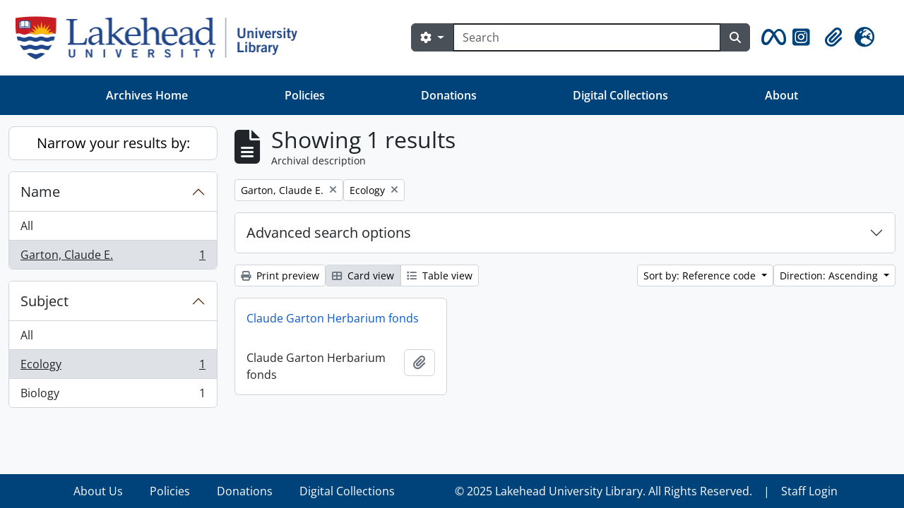

--- FILE ---
content_type: application/javascript
request_url: https://archives.lakeheadu.ca/dist/js/arLakeheadUB5Plugin.bundle.2a985fc7832305cf6686.js
body_size: 884800
content:
/******/ (() => { // webpackBootstrap
/******/ 	var __webpack_modules__ = ({

/***/ "./js/autocomplete.js":
/*!****************************!*\
  !*** ./js/autocomplete.js ***!
  \****************************/
/***/ (() => {

(function ($) {
  Drupal.behaviors.autocomplete = {
    attach: function (context) {
      $('form:has(select.form-autocomplete)', context).each(function () {
        // Share <form/> with nested scopes
        var $form = $(this);

        // Keep a list of new related resource forms that must be submitted
        // before $form so we can get the URIs after they are created
        var relatedResourceForms = [];

        // Add an item to the array, but prevent adding a duplicate item
        relatedResourceForms.add = function (item) {
          if (-1 == this.indexOf(item)) {
            this.push(item);
          }

          return this;
        }

        // Remove an item from the array, by value
        relatedResourceForms.remove = function (item) {
          var i = this.indexOf(item);

          if (i > -1) {
            this.splice(i, 1);
          }

          return this;
        }

        function done($relatedResourceForm) {
          // Remove $relatedResourceForm from stack
          relatedResourceForms.remove($relatedResourceForm);

          // If stack is empty, submit the main $form
          if (0 == relatedResourceForms.length) {
            $form.submit();
          }
        }

        // Submit forms to create new related resources (e.g. subjects)
        function submitRelatedResourceForms() {
          var count = 0;

          for (var i = 0; i < relatedResourceForms.length; i++) {
            relatedResourceForms[i].submit();

            count++;
          }

          // If no relatedResourceForms were submitted, continue with main form
          // submit by returning true
          if (0 == count) {
            return true;
          }

          // Prevent $form.submit() from continuing - final submit will be
          // triggered by done() function above
          return false;
        }

        function getRelatedResourceForm(
          $inputUser,
          $inputHidden,
          iframeSrc,
          rrFormInputId
        ) {
          // If relatedResourceForm has already been created for this $inputUser,
          // return it
          if ($inputUser.data('relatedResourceForm')) {
            // Make sure the related form is in the relatedResourceForms list
            relatedResourceForms.add($inputUser.data('relatedResourceForm'));

            return $inputUser.data('relatedResourceForm');
          }

          // Otherwise create a new iframe and load the web page (iframeSrc) that
          // provides the necessary form to create the new related resource
          return addRelatedResourceIframe(
            $inputUser,
            $inputHidden,
            iframeSrc,
            rrFormInputId
          );
        }

        /**
         * Create or link to an iframe containing a form which will be submitted
         * to create a new related resource (e.g. a new term). After submitting
         * the iframe form, get the related resource URI from the iframe, and
         * update the $inputHidden input with the URI value.
         *
         * @param {*} $inputUser The visible input (main form) which holds the
         *   user entered label for the new related resource
         * @param {*} $inputHidden The hidden input (main form) which is updated
         *   with the related resource URI after the iframe form is submitted
         *   to create the new related resource
         * @param {*} iframeSrc The URI of the AtoM page used to create the new
         *   related resource (e.g. /term/add), the <iframe> @src value
         * @param {*} rrFormInputId The $inputUser label is copied to this iframe
         *   input to set the label of the related resource (e.g. term name) on
         *   sumbit of the iframe form
         */

        function addRelatedResourceIframe(
          $inputUser,
          $inputHidden,
          iframeSrc,
          rrFormInputId
        ) {
          // Add hidden <iframe/>
          var $iframe = $('<iframe/>')
            .width(0)
            .height(0)
            .css('border', 0);

          // Wait until iframe contents have loaded so $input and $relatedResourceForm
          // selectors work
          $iframe.one('load', function () {
            // Get iframe > form > input for setting the new resource label
            var $input = $iframe.contents().find(rrFormInputId);

            // $($input[0].form) is apparently faster than $input.closest("form")
            var $relatedResourceForm = $($input[0].form);

            // Add one submit handler for each new choice. Use a named function
            // so it can be unbound if the choice is removed
            var submitCallback = function () {
              // After iframe form is submitted, wait for HTTP response to trigger
              // "load" event
              $iframe.one('load', function () {
                // Add the resulting page URI (e.g. "/newSubjectName") of the
                // response to the $inputHidden element
                $inputHidden
                  .val(this.contentWindow.document.location)
                  .trigger('change');

                // Submit $form when all relatedResourceForms have returned and
                // $inputHidden has been updated with the new URI
                done($relatedResourceForm);
              });

              // Update the iframe input's value with the user entered label
              $input.val($inputUser.val());

              $relatedResourceForm.submit();
            }

            // Add $relatedResourceForm to stack of forms to be submitted
            relatedResourceForms.add($relatedResourceForm);

            // Bind submit handler to fire on first form submit
            $relatedResourceForm.one('submit', submitCallback);

            // Store a link from this input to the relatedResourceForm
            $inputUser.data('relatedResourceForm', $relatedResourceForm);
          });

          // Set iframe source to load page *after* defining onload handler
          $iframe.attr('src', iframeSrc);

          // Add $iframe to bottom of HTML DOM
          $iframe.appendTo('body');

          return $relatedResourceForm;
        }

        // Submit any related resource forms and wait for response before
        // submitting the main $form
        $form.submit(function (event) {
          return submitRelatedResourceForms();
        });

        $('select.form-autocomplete', this).each(createYuiDiv);

        // Use $(document).on('loadFunctions') to add function in new rows created with multiRow.js
        $(document).on('loadFunctions', 'select.form-autocomplete', createYuiDiv);

        // This function help us to know if a .multiple select has
        // already a given value and highlight it if wished
        function multipleSelectHasMatches($listitems, val, opts) {
          var found = false;
          val = val.trim().toLowerCase();
          opts = opts || {};

          $listitems.each(function (i) {
            var $li = $(this);
            var text = $li.find('span').text() || $li.find('input[type=text]').val();

            if (val === text.trim().toLowerCase()) {
              found = true;

              if (opts.hasOwnProperty('highlight') || opts.highlight === true) {
                var $span = $('span', this);
                if ($span) {
                  $span.css('background', 'yellow');
                  setTimeout(function () {
                    $span.css('background', 'none');
                  }, 1000);
                }
              }

              // Stop .each()
              return false;
            }
          });

          return found;
        }

        function addMultiSelectItem($select, $ul, data) {
          // Only if not found we are adding a new item to the list
          if (multipleSelectHasMatches($ul.children('li'), data[0], { highlight: true })) {
            return;
          }

          // Make <li/> of hidden <input/> with item value, and
          // <span/> with item HTML
          //
          // Use XML() constructor to insert parsed HTML, works
          // for strings without an <element/> and strings with
          // one root <element/>, but not, I suspect, for
          // strings with multiple root <element/>s or text
          // outside the root <element/>
          var $li = $('<li title="Remove item">')
            .click(function () {
              // On click, remove <li/>
              $(this).hide('fast', function () {
                $(this).remove();

                // Toggle <ul/> based on children length
                // jQuery.toggle() expects a boolean parameter
                $ul.toggle(!!$ul.children().length);
              });

              // Remove relatedResourceForm from stack
              relatedResourceForms.remove($input.data('relatedResourceForm'));
            });

          $li.appendTo($ul);

          // Use hidden input to store and POST URI of related resource
          var $hidden = $('<input name="' + $select.attr('name') + '" type="hidden" />');

          if (data[1]) {
            // If an existing resource was selected from the YUI autocomplete
            // $select then data[0] is the resource name, and data[1] is the URI
            $hidden.val(data[1]);  // Hidden URI
            $('<span>' + data[0] + '</span>').appendTo($li); // User-friendly label
          } else {
            // If a new "unmatched" value was entered in the YUI autocomplete,
            // then data[0] will be the string entered by the user

            // Clear hidden <input /> value, it will be set from the iframe
            // response
            $hidden.val('')

            // Make a new visible <input/> to display the user entered string
            var $input = $('<input type="text" class="yui-ac-input" />');
            $input
              // Set value to user entered string
              .val(data[0])

              // On blur
              .blur(function () {
                var $this = $(this);
                var val = $(this).val();
                if (multipleSelectHasMatches($li.siblings(), val)) {
                  val = '';
                }

                // if text is empty, remove <li/> and cancel addition of
                // new choice
                if (!val) {
                  $li.hide('fast', function () {
                    $(this).remove();
                  });

                  // Remove relatedResourceForm from stack
                  relatedResourceForms.remove($input.data('relatedResourceForm'));
                }
              })

              .click((function (event) {
                // Prevent parent <li /> click event from firing and removing
                // the element
                event.stopPropagation();
              }))

              .appendTo($li);
          }

          $hidden.appendTo($li);

          // Reveal the <ul />
          $ul.show()

          return $li;
        }

        // Use named function so it can be bound to events
        function createYuiDiv() {
          // Share <select/> with nested scopes
          var $select = $(this);

          // Make autocomplete <input/>, copy @class from <select/>, copy @id from <select/>
          // so <label for="..."/> is correct, and copy aria-describedby and disabled attribute.
          var $input = $('<input type="text" class="' + $select.attr('class') + '" id="' + $select.attr('id') + '"/>');

          if ($select.attr('aria-describedby')) {
            $input.attr('aria-describedby', $select.attr('aria-describedby'))
          }

          if ($select.attr('disabled')) {
            $input.attr('disabled', $select.attr('disabled'))
          }

          $input.insertAfter(this);

          if ($(this).attr('multiple')) {
            // If multiple <select/>, make <ul/> of selected <option/>s
            var $ul = $('<ul/>').hide().insertAfter(this);

            $('option:selected', this).each(function () {
              // Make <li/> of hidden <input/> with <option/> value, and
              // <span/> with <option/> HTML contents
              $('<li title="Remove item"><input name="' + $select.attr('name') + '" type="hidden" value="' + $(this).val() + '"/><span>' + $(this).html() + '</span></li>')
                .click(function () {
                  // On click, remove <li/> and hide <ul/> if has not siblings
                  $(this).hide('fast', function () {
                    $(this).remove();

                    // Toggle <ul/> based on children length
                    // jQuery.toggle() expects a boolean parameter
                    $ul.toggle(!!$ul.children().length);
                  });
                })
                .appendTo($ul.show());
            });
          }
          else {
            // If single <select/>, make one hidden <input/> with
            // <option/> value,
            // TODO Upgrade to jQuery 1.4.3,
            // http://dev.jquery.com/ticket/5163
            var $hidden = $('<input name="' + $(this).attr('name') + '" type="hidden" value="' + ($(this).val() ? $(this).val() : '') + '"/>').insertAfter(this);

            $input

              // Copy <option/> value to autocomplete <input/>
              .val($('option:selected', this).text())

              // Give user chance to remove a selection, in case the text
              // field is completely removed, hidden value is cleared.
              .change(function () {
                if (!$input.val().length) {
                  $hidden.val('').trigger('change');
                }
              });
          }

          // A following sibling with class .list and a value specifies
          // that autocomplete items can be requested dynamically from
          // the specified URI
          //
          // NOTE: $('~ .list', this) stopped working in jQuery 1.4.4
          var value = $(this).siblings('.list').val();
          if (value) {
            var uri, rrFormInputId;

            // Split into URI and selector like jQuery load()
            [uri, rrFormInputId] = value.split(' ', 2);

            var dataSource = new YAHOO.util.XHRDataSource(uri);

            // Cache at least one query so autocomplete items are only
            // requested if the value of the autocomplete <input/>
            // changes
            dataSource.maxCacheEntries = 1;

            dataSource.responseType = YAHOO.util.DataSourceBase.TYPE_HTMLTABLE;

            // Overriding doBeforeParseData() and doBeforeCallback()
            // not powerful enough, override parseHTMLTableData() and
            // skip isArray(fields) check
            dataSource.parseHTMLTableData = function (request, response) {
              var results = [];
              $('tbody tr', response).each(function () {
                // For each item, select HTML contents and @href of
                // <a/> in first cell
                results.push([$('td a', this).html(), $('td a', this).attr('href')]);
              });

              // Storing the results so we can use them later
              $select.data('xhrResults', results);

              return { results: results };
            };
          }
          else {
            // Otherwise add each enabled <option/> to static list of
            // items
            var dataSource = new YAHOO.util.LocalDataSource();

            // :enabled removed, it is broken in Chrome, see issue 2348
            // See also http://bugs.jquery.com/ticket/11872
            $('option', this).each(function () {
              if ($(this).val()) {
                // For each item, select HTML contents and value of
                // <option/>
                //
                // Selecting HTML contents is important for
                // <em>Untitled</em>
                dataSource.liveData.push([$(this).html(), $(this).val()]);
              }
            });
          }

          // Can't figure out how to get access to the DOM event which
          // triggered a custom YUI event, so bind a listener to the
          // interesting DOM event before instantiating the YUI widget,
          // to save the DOM event before triggering custom YUI events
          //
          // TODO File YUI issue for this
          var event;
          $input.keydown(function () {
            event = arguments[0];
          })

          var autoComplete = new YAHOO.widget.AutoComplete($input[0], $('<div/>').insertAfter(this)[0], dataSource);

          // Display up to 20 results in the container
          autoComplete.maxResultsDisplayed = 20;

          // Show some items even if user types nothing,
          // http://developer.yahoo.com/yui/autocomplete/#minquery
          autoComplete.minQueryLength = 0;

          // Give user chance to type something, one second may still
          // be too little,
          // http://developer.yahoo.com/yui/autocomplete/#delay
          autoComplete.queryDelay = parseFloat($select.data('autocomplete-delay')) || 1;

          // Add other fields from the form to the autocomplete request
          if ($(this).attr('name') == 'relatedAuthorityRecord[subType]') {
            autoComplete.generateRequest = function (query) {
              var parent = $('#relatedAuthorityRecord_type').val();

              return '&parent=' + parent + '&query=' + query;
            };
          }
          else if (($(this).attr('name') == 'parent' || $(this).attr('name') == 'relatedTerms[]') && $(this).siblings('.list').val().indexOf('/term/autocomplete') != -1) {
            autoComplete.generateRequest = function (query) {
              var taxonomy = $('input[name=taxonomy]').val();

              return '?taxonomy=' + taxonomy + '&query=' + query;
            };
          }
          else if ($(this).attr('name') == 'converseTerm' && $(this).siblings('.list').val().indexOf('/term/autocomplete') != -1) {
            autoComplete.generateRequest = function (query) {
              var taxonomy = $('input[name=taxonomy]').val();
              var parent = $('input[name=parent]').val();

              return '?taxonomy=' + taxonomy + '&parent=' + parent + '&query=' + query;
            };
          }
          else if ($(this).attr('name') == 'collection' && $(this).closest('section.advanced-search').length) {
            autoComplete.generateRequest = function (query) {
              var repository = $('section.advanced-search select[name=repos]').val();

              return '&repository=' + repository + '&query=' + query;
            };
          }
          // Alternatively use try/catch?
          else if ('undefined' !== typeof dataSource.liveData.indexOf
            && -1 != dataSource.liveData.indexOf('?')) {
            autoComplete.generateRequest = function (query) {
              return '&query=' + query;
            };
          }

          // Start throbbing when first query is sent, stop throbbing
          // when the last query to be sent is complete
          //
          // TODO This binds too many listeners and doesn't actually
          // detect the last query to be sent : (
          var id = 0;
          autoComplete.dataRequestEvent.subscribe(function () {
            var thisId = ++id;

            $input.addClass('throbbing');

            autoComplete.dataReturnEvent.subscribe(function () {
              if (id == thisId) {
                $input.removeClass('throbbing');
              }
            });
          });

          autoComplete.itemSelectEvent.subscribe(function (type, args) {
            selectItem.call(undefined, args[2]);
          });

          // Callback function used when itemSelectEvent is fired but also
          // used when textboxBlurEvent under certain circumstances
          var selectItem = function (data) {
            if ($select.attr('multiple')) {
              // Cancel default action of saved DOM event so as not
              // to loose focus when selecting multiple items
              if (event) {
                event.preventDefault();
              }

              addMultiSelectItem($select, $ul, data);

              // Select autocomplete <input/> contents so typing will
              // replace it
              $input.select();
            }
            else {
              // On single <select/> item select, simply update the
              // value of this input
              $hidden.val(data[1]).trigger('change');

              // Trigger event to load item data if it's needed
              $input.trigger({
                type: 'itemSelected',
                itemValue: $hidden.attr('value')
              });
            }

            // Update the value of the autocomplete <input/> here
            // with text of parsed HTML, instead of source
            //
            // Use XML() constructor as with multiple <select/>, but
            // use toString() to get text of parsed HTML
            if (data[0].indexOf('<b>') >= 0 && data[0].indexOf('</b>') >= 0) {
              // Remove bold tags
              $input.val(data[0].substring(0, data[0].indexOf('<b>'))
                + data[0].substring(data[0].indexOf('<b>') + 3, data[0].indexOf('</b>'))
                + data[0].substring(data[0].indexOf('</b>') + 4, data[0].length));
            }
            else {
              $input.val(data[0]);
            }
          };

          // Reuse autocomplete's suggested value when the user entried
          // the same text in order to avoid duplicates.
          if (!$select.attr('multiple')) {
            autoComplete.textboxBlurEvent.subscribe(function () {
              var val = $input.val().trim().toLowerCase()
              var results = $select.data('xhrResults') || [];
              if (val && val.length && results.length) {
                for (var i = 0; i < results.length; i++) {
                  if (results[i][0].trim().toLowerCase() === val) {
                    selectItem(results[i]);

                    break;
                  }
                }
              }
            });
          }

          // If multiple <select/>, clear autocomplete <input/> on
          // blur
          //
          // TODO Don't clear if event.preventDefault() was called?
          if ($select.attr('multiple')) {
            autoComplete.textboxBlurEvent.subscribe(function () {
              $input.val('');
            });
          }

          // Show autocomplete items, use named function so it can be
          // bound to click and focus events, use private _nDelayID to
          // cancel query on e.g. keypress before query delay
          //
          // TODO File YUI issue for this
          function sendQuery() {
            if (-1 == autoComplete._nDelayID) {
              autoComplete._nDelayID = setTimeout(function () {
                autoComplete._sendQuery(autoComplete.getInputEl().value);
              }, autoComplete.queryDelay * 1000);
            }
          }

          // Use custom YUI event to avoid DOM focus events triggered
          // by YUI widget interaction
          autoComplete.textboxFocusEvent.subscribe(sendQuery);

          // Listen for click to show autocomplete items after
          // selecting existing item, but not changing focus
          $input.click(sendQuery);

          // A following sibling with class .add and a value specifies
          // that new choices can be added to this input with a form at
          // the specified URI, by copying the value of the
          // autocomplete <input/> to the element at the specified
          // selector
          //
          // Use <iframe/>s instead of XHR because I can't figure out
          // how to get access to the Location: header of redirect
          // responses, and can't figure out how to get access to the
          // URI of the final response,
          // http://www.w3.org/TR/XMLHttpRequest/#notcovered
          var $add = $(this).siblings('.add'); // $('~ .add', this) stopped working in jQuery 1.4.4
          var value = $add.val();
          if (value) {
            // Split into URI and selector like jQuery load()
            var uri, rrFormInputId;

            [uri, rrFormInputId] = value.split(' ', 2);

            // Support for data-link-existing="true"
            if ($add.data('link-existing') === true) {
              // No need to care for '#', param existence nor encoding
              uri += (uri.match(/[\?]/g) ? '&' : '?') + 'linkExisting=true';
            }

            // The following applies to both single and multiple <select/>
            autoComplete.unmatchedItemSelectEvent.subscribe(function () {
              var $relatedResourceForm;

              // Stop throbbing
              $input.removeClass('throbbing');

              if ($input.val()) {
                if (!$select.attr('multiple')) {
                  // Create iframe which will be submitted to create a new
                  // related resource from the "unmatched" value

                  // Exclude new additions to be handled by dialog.js and arDominionB5Plugin modal.js
                  if ($input.parents('div.yui-dialog, .atom-table-modal').length == 0) {
                    $relatedResourceForm = getRelatedResourceForm($input, $hidden, uri, rrFormInputId);
                  }
                } else {
                  // Cancel default action of saved DOM event so as
                  // not to loose focus when selecting multiple items
                  if (event) {
                    event.preventDefault();
                  }

                  var $li = addMultiSelectItem($select, $ul, [$input.val()]);

                  // Select autocomplete <input/> contents so typing
                  // will replace it
                  $input.select();

                  // Get or create form (in an iframe) to create the related
                  // resource
                  $relatedResourceForm = getRelatedResourceForm(
                    $li.find('input[type=text]'),
                    $li.find('input[type=hidden]'),
                    uri,
                    rrFormInputId
                  );
                }
              }
              else {
                $hidden.val('').trigger('change');

                // If unmatched item is empty, remove form from stack
                relatedResourceForms.remove($relatedResourceForm);
              }
            });

            if (!$select.attr('multiple')) {
              // Selecting existing item cancels addition of a new
              // choice
              autoComplete.itemSelectEvent.subscribe(function () {
                // Remove form from stack
                relatedResourceForms.remove($relatedResourceForm);

                // Trigger event to load item data if it's needed
                $input.trigger({
                  type: 'itemSelected',
                  itemValue: $hidden.attr('value')
                });
              });
            }
          }
          else {
            // Otherwise new choices can't be added to this input,
            // http://developer.yahoo.com/yui/autocomplete/#force

            // Clear both autocomplete <input/> and hidden <input/>
            autoComplete.unmatchedItemSelectEvent.subscribe(function () {
              $hidden.val('').trigger('change');
              $input.val('');
            });
          }

          // Finally remove <select/> element
          $(this).remove();
        }
      });
    }
  };
})(jQuery);


/***/ }),

/***/ "./js/blank.js":
/*!*********************!*\
  !*** ./js/blank.js ***!
  \*********************/
/***/ (() => {

(function ($)
  {
    Drupal.behaviors.blank = {
      attach: function (context)
        {
          $('section, .section, .field', context)
            .filter(function ()
              {
                return !$('input, #treeView, > .search-results, #imageflow', this).length
                  && !jQuery.trim($(':not(h2, h2 *, h3, h3 *, h4, h4 *)', this)
                    .contents()
                    .filter(function ()
                      {
                        return 3 == this.nodeType;
                      })
                    .text());
              })
            .remove();
        } };
  })(jQuery);


/***/ }),

/***/ "./js/checkReposFilter.js":
/*!********************************!*\
  !*** ./js/checkReposFilter.js ***!
  \********************************/
/***/ (() => {

(function ($) {

  "use strict";

  var CheckReposFilter = function (element)
    {
      this.$element = $(element);
      this.$reposFilter = this.$element.find('select[name="repos"]');
      this.$collectionFilter = this.$element.find('input[name="collection"]');
      this.$collectionFilterAutoComp = this.$element.find('input[id="collection"]');

      this.$skipUnmatched = this.$element.find('input[name="skipUnmatched"]');
      this.$skipMatched = this.$element.find('input[name="skipMatched"]');
      this.$noIndexSelect = this.$element.find('input[name="noIndex"]');

      this.$updateTypeSelect = this.$element.find('select[name="updateType"]');
      this.$objectTypeSelect = this.$element.find('select[name="objectType"]');

      this.$matchingPanel = this.$element.find('div[id="matchingOptions"]');
      this.$importAsNewPanel = this.$element.find('div[id="importAsNewOptions"]');
      this.$updateBlock = this.$element.find('div[id="updateBlock"]');
      this.$noIndexBlock = this.$element.find('div[id="noIndex"]');

      this.$repoLimitBlock = this.$element.find('div.repos-limit');
      this.$collectionLimitBlock = this.$element.find('div.collection-limit');

      this.init();
      this.listen();
    };

  CheckReposFilter.prototype = {

    constructor: CheckReposFilter,

    init: function()
    {
      this.toggleReposFilter();
      this.togglePanels();
      this.onObjectTypeChange();
    },

    listen: function()
    {
      this.$collectionFilter.on('change', $.proxy(this.toggleReposFilter, this));
      this.$updateTypeSelect.on('change', $.proxy(this.togglePanels, this));
      this.$objectTypeSelect.on('change', $.proxy(this.onObjectTypeChange, this));
    },

    onObjectTypeChange: function (event)
    {
      this.toggleNoIndex();
      this.toggleUpdateBlock();
    },

    toggleNoIndex: function (event)
    {
      switch (this.$objectTypeSelect.val())
      {
        case 'event':
          this.$noIndexBlock.hide();
          this.$noIndexSelect.attr('checked', false);
          break;

        default:
          this.$noIndexBlock.show();
          break;
      }
    },

    toggleReposFilter: function (event)
    {
      // Disable repository filter and agg if top-level description selected.
      if (this.$reposFilter.length && this.$collectionFilter.val() != '')
      {
        this.$reposFilter.attr("disabled", "disabled");
        this.$reposFilter.val('');
      }
      else if (this.$reposFilter.length && this.$collectionFilter.val() == '')
      {
        this.$reposFilter.removeAttr('disabled');
      }
    },

    togglePanels: function (event)
    {
      // Hide filter panel if default (import-as-new) is selected.
      if (this.$updateTypeSelect.val() == 'import-as-new')
      {
        this.resetMatchingBlock();
      }
      else
      {
        this.$reposFilter.removeAttr('disabled');
        this.$skipMatched.attr('checked', false);
        this.updateMatchingPanel();
      }
    },

    toggleUpdateBlock: function (event)
    {
      switch (this.$objectTypeSelect.val())
      {
        case 'informationObject':
        case 'authorityRecord':
        case 'ead':
        case 'eac-cpf':
        case 'repository':
          // Show updateBlock for these objectTypes.
          this.updateMatchingPanel();
          this.$updateBlock.show();
          break;

        default:
          this.$updateTypeSelect.val('import-as-new');
          this.resetMatchingBlock();

          // Do NOT show updateBlock for these objectTypes.
          this.$updateBlock.hide();
          break;
      }
    },

    updateMatchingPanel: function ()
    {
      if (this.$updateTypeSelect.val() == 'import-as-new')
      {
        this.resetMatchingBlock();
      }
      else
      {
        switch (this.$objectTypeSelect.val())
        {
          case 'authorityRecord':
          case 'eac-cpf':
            this.$collectionFilter.val('');
            this.$repoLimitBlock.show();
            this.$collectionLimitBlock.hide();
            break;

          case 'repository':
            this.$reposFilter.val('');
            this.$collectionFilter.val('');
            this.$repoLimitBlock.hide();
            this.$collectionLimitBlock.hide();
            break;

          default:
            this.$repoLimitBlock.show();
            this.$collectionLimitBlock.show();
        }

        this.$importAsNewPanel.hide();
        this.$matchingPanel.show();
      }
    },

    resetMatchingBlock: function ()
    {
      // Unset these fields so values are not accidentally POSTed.
      this.$reposFilter.val('');
      this.$collectionFilter.val('');
      this.$collectionFilterAutoComp.val('');
      this.$skipUnmatched.attr('checked', false);
      this.$skipMatched.attr('checked', false);

      this.$matchingPanel.hide();
      this.$importAsNewPanel.show();
    }

  };

  $(function ()
  {
    var $node = $('body.object.importSelect');
    if (0 < $node.length)
    {
      new CheckReposFilter($node.get(0));
    }
  });

})(window.jQuery);


/***/ }),

/***/ "./js/editingHistory.js":
/*!******************************!*\
  !*** ./js/editingHistory.js ***!
  \******************************/
/***/ (() => {

"use strict";


(function ($) {

  var page = 1;

  $(() => {
    if ($('body').is('.user.index')) {
      $(loadEditingHistory);
    }
  });

  function startActivity()
  {
    $('#editingHistoryActivityIndicator').removeClass('hidden');
  }

  function endActivity()
  {
    $('#editingHistoryActivityIndicator').addClass('hidden');
  }

  function changePage(amount)
  {
    page = page + amount;
    getAndAppendItems($('#editingHistoryRows'), '/user/editingHistory', page);
  }

  function constructRowElement(rowData)
  {
   var row = $('<tr>');
    var td = $('<td></td>').append($('<a></a>').attr('href', rowData.slug).text(rowData.title));
    var td2 = $('<td></td>').text(rowData.createdAt);
    var td3 = $('<td></td>').text(rowData.actionType);

    return row.append(td).append(td2).append(td3);
  }

  function getAndAppendItems(tbodyEl, url, page)
  {
    // Assemble query and creation queue
    var queryString = "?page=" + page;
    var pagedUrl = window.location.pathname + url + queryString;

    // Get and append items
    startActivity();
    $.ajax({
      url: pagedUrl,
      success: function(dataRaw) {
        var data = JSON.parse(dataRaw);

        // Empty table body then add rows using results
        tbodyEl.empty();

        data.results.forEach(function(item) {
          tbodyEl.append(constructRowElement(item));
        });

        // Hide or show previous page button
        $('#previousButton').toggleClass('hidden', page <= 1);

        // Hide of show next page button
        $('#nextButton').toggleClass('hidden', data.pages <= page);

        // Hide or show next page button
        $('#nextButton').toggle(data.pages > page);

        // Only show link to expand editing history section if data exists
        if (data.pages)
        {
          $('#editingHistory').removeClass('hidden');
        }

        endActivity();
      }
    });
  }

  function loadEditingHistory()
  {
    // Activate button to navigate to previous page
    $('#previousButton').click(function() {
      changePage(-1);
    });

    // Activate button to navigate to next page
    $('#nextButton').click(function() {
      changePage(1);
    });

    // Load first page
    changePage(0);
  }
})(jQuery);


/***/ }),

/***/ "./js/exportOptions.js":
/*!*****************************!*\
  !*** ./js/exportOptions.js ***!
  \*****************************/
/***/ (() => {

(function ($) {

  "use strict";

  var ExportOptions = function (element)
    {
      this.$element = $(element);

      this.$type = this.$element.find('select[name="type"]');
      this.$formatSelect = this.$element.find('select[name="format"]');
      this.formatDescriptionCsv = this.$formatSelect.find('option[value="csv"]').text();
      this.formatDescriptionXml = this.$formatSelect.find('option[value="xml"]').text();
      this.$includeAllLevels = this.$element.find('input[name="includeAllLevels"]');
      if (0 != this.$includeAllLevels.length)
      {
        this.$includeAllLevelsHolder = this.$includeAllLevels.parent().parent();
      }
      this.$levelDiv = this.$element.find('div[id="exportLevels"]');
      if (0 != this.$levelDiv.length)
      {
        this.$levelDiv.hide();
      }
      this.$levelSelect = this.$element.find('select[id="levels"]');
      this.$includeDescendants = this.$element.find('input[name="includeDescendants"]');
      this.$includeDigitalObjects = this.$element.find('input[name="includeDigitalObjects"]');
      this.$includeDrafts = this.$element.find('input[name="includeDrafts"]');
      this.$exportSubmit = this.$element.find('input[id="exportSubmit"]');
      this.$exportDiv = this.$element.find('div[id="export-options"]');
      this.$genericHelpIcon = this.$element.find('a.generic-help-icon');
      this.animationMS = 250;
      this.init();
      this.listen();
    };


  ExportOptions.prototype = {

    constructor: ExportOptions,

    init: function()
    {
      this.resetLevelsOptions();
    },

    listen: function()
    {
      this.$type.on('change', $.proxy(this.onObjectTypeChange, this));
      if (0 != this.$genericHelpIcon.length)
      {
        this.$genericHelpIcon.on('click', $.proxy(this.toggleGenericHelp, this));
      }
      if (0 != this.$includeDescendants.length)
      {
        this.$includeDescendants.on('change', $.proxy(this.onExclusiveChange, this, 1));
      }
      if (0 != this.$includeDigitalObjects.length)
      {
        this.$includeDigitalObjects.on('change', $.proxy(this.onExclusiveChange, this, 2));
      }
      if (0 != this.$includeAllLevels.length)
      {
        this.$includeAllLevels.on('change', $.proxy(this.onIncludeAllLevelsChange, this));
      }
      this.$exportSubmit.on('click', $.proxy(this.onExportSubmit, this));
    },

    onExclusiveChange: function(field)
    {
      var collapseLevels = false;
      switch (field)
      {
        case 1:
          if (this.$includeDescendants.prop('checked'))
          {
            this.setDescendantsState(true);
            this.setDigitalObjectsState(false);
            this.$includeAllLevelsHolder.slideDown(this.animationMS);
          }
          else
          {
            collapseLevels = true;
            this.setDigitalObjectsState(true);
          }

          break;

        default:
          if (this.$includeDigitalObjects.prop('checked'))
          {
            this.setDescendantsState(false);
            this.setDigitalObjectsState(true);
            if (!this.$includeAllLevelsHolder || !this.$includeAllLevelsHolder.is(':animated'))
            {
              collapseLevels = true;
            }
          }
          else
          {
            this.setDescendantsState(true);
          }

          break;
      }
      if (collapseLevels && this.$includeAllLevelsHolder)
      {
        var o = this;
        this.$includeAllLevelsHolder.slideUp(this.animationMS).promise().done(function()
        {
          o.resetLevelsOptions();
        });
      }
    },

    setDescendantsState: function(b)
    {
      var o = this.$includeDescendants.parent();
      if (b)
      {
        o.removeClass('muted');
      }
      else
      {
        this.$includeDescendants.prop('checked', false);
        o.addClass('muted');
      }
    },

    setDigitalObjectsState: function(b)
    {
      if (0 != this.$includeDigitalObjects.length)
      {
        var o = this.$includeDigitalObjects.parent();
        if (b)
        {
          o.removeClass('muted');
        }
        else
        {
          this.$includeDigitalObjects.prop('checked', false);
          o.addClass('muted');
        }
      }
    },

    resetLevelsOptions: function()
    {
      if (undefined != this.$includeAllLevelsHolder && 0 != this.$includeAllLevelsHolder.length)
      {
        this.$includeAllLevelsHolder.hide();
        this.$includeAllLevels.prop('checked', true);
      }
      if (undefined != this.$levelDiv && 0 != this.$levelDiv.length)
      {
        this.$levelDiv.slideUp(this.animationMS);
        this.$levelSelect.val('');
      }
    },

    onIncludeAllLevelsChange: function ()
    {
      this.$levelDiv.slideToggle(this.animationMS);
      if (this.$includeAllLevels.prop('checked'))
      {
        this.$levelSelect.val('');
      }
    },

    onObjectTypeChange: function ()
    {

      var url = window.location.href.split('?')[0] + '?type=';
      var type = this.$type.val().trim();
      switch (type)
      {
        case 'actor':
        case 'repository':
          url += type;

          break;

        default:
          url += 'informationObject';

          break;
      }
      window.location.href = url;
    },

    onExportSubmit: function ()
    {
      if (0 != this.$includeDescendants.length && !this.$includeAllLevels.prop('checked') && null == this.$levelSelect.val())
      {
        event.preventDefault();
        this.showAlert();
      }
    },

    showAlert: function()
    {
      // Show alert box in clipboard export page if it is not already added
      if ($('body').is('.clipboard.export') && $('#wrapper.container > .alert').length == 0)
      {
        $(
          '<div class="alert alert-error">' +
          '<button type="button" data-dismiss="alert" class="close">&times;</button>'
        )
        .append(this.$exportDiv.data('export-alert-message'))
        .prependTo($('#wrapper.container'));
      }
    },

    toggleGenericHelp: function (e)
    {
      e.preventDefault();

      var expanded = this.$genericHelpIcon.toggleClass('open').hasClass('open');
      this.$genericHelpIcon.attr('aria-expanded', expanded);

      $('.generic-help').toggle(400);
    }
  };

  $(function ()
  {
    var $node = $('body.clipboard.export');
    if (0 < $node.length)
    {
      new ExportOptions($node.get(0));
    }
  });

})(window.jQuery);


/***/ }),

/***/ "./js/generateIdentifier.js":
/*!**********************************!*\
  !*** ./js/generateIdentifier.js ***!
  \**********************************/
/***/ (() => {

(function ($) {

  'use strict';

  var GenerateIdentifier = function ()
    {
      this.$generateIdentifierBtn = $('#generate-identifier');
      this.$identifier = $('#identifier');
      this.$maskEnabled = $('#using-identifier-mask');
      this.init();
    };

  GenerateIdentifier.prototype = {

    constructor: GenerateIdentifier,

    init: function()
    {
      this.$generateIdentifierBtn.on('click', $.proxy(this.genIdentifier, this));
      this.$identifier.on('input', $.proxy(this.identifierChanged, this));
    },

    genIdentifier: function(event)
    {
      var identifier = this.$identifier;
      var maskEnabled = this.$maskEnabled;
      event.preventDefault(); // Prevent page from jumping to top when clicking href="#"

      // Return deferred object
      return $.ajax({
        url: this.$generateIdentifierBtn.data('generate-identifier-url'),
        type: 'GET',
        success: function (data)
          {
            identifier.val(data['identifier']);
            // Freshly generated identifier, using mask!
            maskEnabled.attr('value', '1');
          }
      });
    },

    // If user changes identifier manually, we're no longer using an auto-generated
    // identifier from the mask, so do not increment counter. Using-mask will signal
    // to the action whether or not to increment the counter.
    identifierChanged: function(event)
    {
      this.$maskEnabled.attr('value', '0');
    }
  };

  $(function ()
  {
    new GenerateIdentifier();
  });
})(jQuery);


/***/ }),

/***/ "./js/hierarchy.js":
/*!*************************!*\
  !*** ./js/hierarchy.js ***!
  \*************************/
/***/ (() => {

(function ($) {

  "use strict";

  $(function()
  {
    var $node = $('.browse.hierarchy');

    if ($node.length)
    {
      loadTreeView();
    }
  });

  function startActivity()
  {
    $('#fullwidth-treeview-activity-indicator').show();
  }

  function endActivity()
  {
    $('#fullwidth-treeview-activity-indicator').hide();
  }

  function loadTreeView ()
  {
    var url  = 'Data';
    var detailUrl = '/informationobject/fullWidthTreeView';
    var $fwTreeView = $('<div id="fullwidth-treeview"></div>');
    var $fwTreeViewRow = $('<div id="fullwidth-treeview-row"></div>');
    var $mainHeader = $('#main-column');
    var $moreButton = $('#fullwidth-treeview-more-button');
    var $resetButton = $('#fullwidth-treeview-reset-button');
    var $treeViewConfig = $('#fullwidth-treeview-configuration');
    var itemsPerPage = $treeViewConfig.data('items-per-page');

    var pager = new Qubit.TreeviewPager(itemsPerPage, $fwTreeView, window.location.pathname + url);

    // Show always reset button in hierarchy browse page
    $resetButton.show();

    // True until a node is selected manually (not by state restoration)
    var refresh = true;
    startActivity();

    // Add tree-view div after main header (sizing to fill vertical space)
    var height = $(document).height() - $('#main-column').offset().top - 50;
    $mainHeader.after(
      $fwTreeViewRow
        .append($fwTreeView)
        .animate({height: height}, 500)
    );

    // Declare jsTree options
    var options = {
      'plugins': ['state', 'types'],
      'types': Qubit.treeviewTypes,
      'core': {
        'data': {
          'url': function (node) {
            if (node.id === '#')
            {
              // Get first page of results
              var queryString = "?nodeLimit=" + (pager.getSkip() + pager.getLimit());
              return window.location.pathname + url + queryString;
            }
            else
            {
              return node.a_attr.href + detailUrl;
            }
          },
          'dataFilter': function (response) {
            // Data from the initial request for hierarchy data contains
            // additional data relating to paging so we need to parse to
            // differentiate it.
            var data = JSON.parse(response);

            if (typeof data.nodes === "undefined") {
              // Data is an array of jsTree node definitions
              return JSON.stringify(data);
            } else {
              // Data includes both nodes and total.
              // Workaround to only update the pager's total on the first load.
              // This data filter is used in all responses and it can't be used
              // to determine the node from where the request was triggered.
              // On the first load the total will be updated and, if that total
              // is still 0 after the first load, this will never be reached.
              if (pager.total === 0)
              {
                pager.setTotal(data.total);
              }

              return JSON.stringify(data.nodes);
            }
          },
          'data': function (node) {
            return node.id === '#' ?
              {} :
              {'firstLoad': false, 'referenceCode': node.original.referenceCode};
          }
        },
        'check_callback': function (operation, node, node_parent, node_position, more) {
          // Restrict possible client-side manipulation of tree
          return operation === 'deselect_all' || operation === 'create_node';
        }
      }
    };

    /**
     *
     * Listeners
     *
     */

    // When tree ready, add additional nodes if the user has paged to them
    var readyListener = function ()
    {
        // Update the "more" link, restore the state, and indicate that page
        // has finished refreshing
        $fwTreeView.jstree(true).restore_state();
        pager.updateMoreLink($moreButton);
        refresh = false;
        endActivity();
    };

    // On node selection: change to the informationobject's page
    var selectNodeListener = function (e, data)
    {
      // If page has finished refreshing, deselect all nodes in case state has
      // restored selection
      if (!refresh)
      {
        $fwTreeView.jstree(true).deselect_all();
        $fwTreeView.jstree(true).save_state();
        window.location = data.node.a_attr.href;
      }
    };

    // Initialize jstree with options and listeners
    $fwTreeView
      .jstree(options)
      .bind('ready.jstree', readyListener)
      .bind('select_node.jstree', selectNodeListener);

    // Clicking "more" will add next page of results to tree
    $moreButton.on("click", function() {
      pager.next();
      startActivity();
      pager.getAndAppendNodes(function() {
        // Queue is empty so update paging link
        endActivity();
        pager.updateMoreLink($moreButton);
      });
    });

    // Clicking reset link will reset paging and tree state
    $resetButton.on("click", function()
    {
      pager.reset($moreButton);
    });
  }
})(jQuery);


/***/ }),

/***/ "./js/multiInput.js":
/*!**************************!*\
  !*** ./js/multiInput.js ***!
  \**************************/
/***/ (() => {

(function ($)
  {
    Drupal.behaviors.multiInput = {
      attach: function (context)
        {
          $('ul.multiInput > li', context).click(function (event)
            {
              if (this === event.target)
              {
                // On click, remove <li/>
                $(this).hide('fast', function ()
                  {
                    $(this).remove();
                  });
              }
            });

          $('input.multiInput', context).each(function ()
            {
              var index = 0;
              var name = this.name.replace('[new]', '');

              $(this)

                // Remove @name to avoid submitting value in the "new" <input/>
                .removeAttr('name')

                // Bind blur, click, or keydown events
                .bind('blur click keydown', function (event)
                  {
                    // Don't fire on keydown other than tab (9) or enter (13)
                    if ($(this).val()
                        && ('keydown' !== event.type
                          || 9 === event.which
                          || 13 === event.which))
                    {
                      // Cancel default action so as not to loose focus
                      if ('keydown' === event.type)
                      {
                        event.preventDefault();
                      }

                      var $ul = $(this).prev('ul.multiInput');
                      if (!$ul.length)
                      {
                        // Add <ul/> element, if it doesn't exist already (new
                        // object)
                        $ul = $('<ul class="multiInput"/>').insertBefore(this);
                      }

                      // Add input value to multiInput
                      var $li = $('<li><input type="text" name="' + name + '[new' + index++ + ']" value="' + this.value + '"/></li>')

                        // Bind click event to new list item
                        .click(function (event)
                          {
                            if (event.target === this)
                            {
                              // On click, remove <li/>
                              $(this).hide('fast', function ()
                                {
                                  $(this).remove();
                                });
                            }
                          })
                        .appendTo($ul);

                      // Clear <input/>
                      this.value = '';
                    }
                  });
            });
        } };
  })(jQuery);


/***/ }),

/***/ "./js/pager.js":
/*!*********************!*\
  !*** ./js/pager.js ***!
  \*********************/
/***/ (() => {

"use strict";


(function(Qubit) {
  Qubit.Pager = function(limit, options) {
    this.skip = 0; // Where to start displaying items from
    this.limit = limit; // Items per page
    this.total = 0; // Total items to page through

    // Whether or not paging state will be stored in the browser location
    this.locationHashStorage = true;

    if (
      typeof options != "undefined" &&
      options["disableLocationHashStorage"]
    ) {
      this.locationHashStorage = false;
    }

    this.init();
  };

  Qubit.Pager.prototype = {
    // Attempt to set skip/limit from values in URL's hash
    init: function() {
      var locationData = this.getLocationHashData();

      // Check to see if location hash data isn't empty
      if (JSON.stringify(locationData) != JSON.stringify({})) {
        // Restore state from location hash data
        this.skip = parseInt(locationData.skip);
        this.limit = parseInt(locationData.limit);
      }
    },

    // Get key/value data from the hash portion of the URL
    getLocationHashData: function() {
      var data = {};

      // If window location has hash data, attempt to parse it
      if (window.location.hash.indexOf("#") > -1) {
        var pairs = window.location.hash.substring(1).split("&");

        pairs.forEach(function(pair, index) {
          var pairData = pair.split("=");
          var key = pairData[0];
          var value = pairData[1];
          data[key] = value;
        });
      }

      return data;
    },

    // Store data in key/value format in the hash portion of the URL
    storeDataAsLocationHash: function(data) {
      if (!this.locationHashStorage) {
        return;
      }

      var serialized = "";

      // Serialize data's properties and values
      for (var key in data) {
        if (serialized != "") {
          serialized = serialized + "&";
        }
        serialized = serialized + key + "=" + data[key];
      }

      // Store serialied data as URL hash
      window.location.hash = serialized;
    },

    // Store the current skip/limit in the hash portion of the URL
    storeState: function() {
      this.storeDataAsLocationHash({ skip: this.skip, limit: this.limit });
    },

    // Get current skip value
    getSkip: function() {
      return this.skip;
    },

    // Set skip value
    setSkip: function(value) {
      this.skip = value;
      this.storeState();
    },

    // Get current limit value
    getLimit: function() {
      return this.limit;
    },

    // Set limit value
    setLimit: function(value) {
      this.limit = value;
      this.storeState();
    },

    // Get current total of items
    getTotal: function() {
      return this.total;
    },

    // Set total of items
    setTotal: function(value) {
      this.total = value;
    },

    // Move to next page
    next: function() {
      this.setSkip(this.skip + this.limit);
    },

    // Get remaining items
    getRemaining: function() {
      var remaining = this.getTotal() - (this.getSkip() + this.getLimit());
      return remaining <= 0 ? 0 : remaining;
    },

    replaceUrlTags: function(url) {
      url = url.replace("{skip}", this.getSkip());
      return url.replace("{limit}", this.getLimit());
    }
  };
})(Qubit);


/***/ }),

/***/ "./js/treeViewPager.js":
/*!*****************************!*\
  !*** ./js/treeViewPager.js ***!
  \*****************************/
/***/ (() => {

"use strict";


(function ($, Qubit) {

  Qubit.TreeviewPager = function(limit, treeEl, url)
  {
    Qubit.Pager.call(this, limit);
    this.treeEl = treeEl;
    this.url = url;
    this.rootId = '#';
  }

  Qubit.TreeviewPager.prototype = new Qubit.Pager;

  Qubit.TreeviewPager.prototype.getAndAppendNodes = function(cb)
  {
    // Assemble query and creation queue
    var queryString = "?skip=" + this.getSkip() + "&nodeLimit=" + this.getLimit();
    var pagedUrl = this.url + queryString;
    var createQueue = [];
    var self = this;

    // Get and append additional nodes
    $.ajax({
      url: pagedUrl,
      success: function(results) {

        // Add nodes to creation queue
        results.nodes.forEach(function(node) {
          createQueue.push(node);
        });

        var next = function()
        {
          if (createQueue.length)
          {
            // Queue isn't empty: create node
            var node = createQueue.shift();
            self.treeEl.jstree(true).create_node(self.rootId, node, "last", next);
          }
          else
          {
            // Queue is empty so excute cleanup logic
            cb();
          };
        };

        next();
      }
    });
  }

  // Update count of remaining nodes, etc.
  Qubit.TreeviewPager.prototype.updateMoreLink = function($moreButton, $resetButton)
  {
    var scrollOffset = 0;

    if (this.getRemaining() > 0)
    {
      // Update count shown in paging button
      $moreButton.val($moreButton.data('label').replace('%1%', this.getRemaining()));
      $moreButton.show();
    }
    else
    {
      $moreButton.hide();
    }

    if ($resetButton !== undefined)
    {
      if (this.getSkip())
      {
        $resetButton.show();
      }
      else
      {
        $resetButton.hide();
      }
    }

    // Scroll to last item in tree
    if (this.getSkip() && $('li.jstree-node:last').length)
    {
       scrollOffset = jQuery('li.jstree-node:last')[0].offsetTop;
    }

    $('.jstree-container-ul').parent().scrollTop(scrollOffset);
  }

  Qubit.TreeviewPager.prototype.reset = function($moreButton, $resetButton)
  {
    this.setSkip(0);

    // Only reset tree if it already exists
    if (this.treeEl.jstree(true) !== false)
    {
      // Clear tree state if state plugin is being used
      if (this.treeEl.jstree(true).clear_state !== undefined)
      {
        this.treeEl.jstree(true).clear_state();
      }
      this.treeEl.jstree(true).refresh(true, true);
    }

    // Update paging button and scroll treeview window to first node
    this.updateMoreLink($moreButton, $resetButton);
  }
})(jQuery, Qubit);


/***/ }),

/***/ "./node_modules/@popperjs/core/lib/createPopper.js":
/*!*********************************************************!*\
  !*** ./node_modules/@popperjs/core/lib/createPopper.js ***!
  \*********************************************************/
/***/ ((__unused_webpack_module, __webpack_exports__, __webpack_require__) => {

"use strict";
__webpack_require__.r(__webpack_exports__);
/* harmony export */ __webpack_require__.d(__webpack_exports__, {
/* harmony export */   createPopper: () => (/* binding */ createPopper),
/* harmony export */   detectOverflow: () => (/* reexport safe */ _utils_detectOverflow_js__WEBPACK_IMPORTED_MODULE_8__["default"]),
/* harmony export */   popperGenerator: () => (/* binding */ popperGenerator)
/* harmony export */ });
/* harmony import */ var _dom_utils_getCompositeRect_js__WEBPACK_IMPORTED_MODULE_4__ = __webpack_require__(/*! ./dom-utils/getCompositeRect.js */ "./node_modules/@popperjs/core/lib/dom-utils/getCompositeRect.js");
/* harmony import */ var _dom_utils_getLayoutRect_js__WEBPACK_IMPORTED_MODULE_6__ = __webpack_require__(/*! ./dom-utils/getLayoutRect.js */ "./node_modules/@popperjs/core/lib/dom-utils/getLayoutRect.js");
/* harmony import */ var _dom_utils_listScrollParents_js__WEBPACK_IMPORTED_MODULE_1__ = __webpack_require__(/*! ./dom-utils/listScrollParents.js */ "./node_modules/@popperjs/core/lib/dom-utils/listScrollParents.js");
/* harmony import */ var _dom_utils_getOffsetParent_js__WEBPACK_IMPORTED_MODULE_5__ = __webpack_require__(/*! ./dom-utils/getOffsetParent.js */ "./node_modules/@popperjs/core/lib/dom-utils/getOffsetParent.js");
/* harmony import */ var _utils_orderModifiers_js__WEBPACK_IMPORTED_MODULE_2__ = __webpack_require__(/*! ./utils/orderModifiers.js */ "./node_modules/@popperjs/core/lib/utils/orderModifiers.js");
/* harmony import */ var _utils_debounce_js__WEBPACK_IMPORTED_MODULE_7__ = __webpack_require__(/*! ./utils/debounce.js */ "./node_modules/@popperjs/core/lib/utils/debounce.js");
/* harmony import */ var _utils_mergeByName_js__WEBPACK_IMPORTED_MODULE_3__ = __webpack_require__(/*! ./utils/mergeByName.js */ "./node_modules/@popperjs/core/lib/utils/mergeByName.js");
/* harmony import */ var _utils_detectOverflow_js__WEBPACK_IMPORTED_MODULE_8__ = __webpack_require__(/*! ./utils/detectOverflow.js */ "./node_modules/@popperjs/core/lib/utils/detectOverflow.js");
/* harmony import */ var _dom_utils_instanceOf_js__WEBPACK_IMPORTED_MODULE_0__ = __webpack_require__(/*! ./dom-utils/instanceOf.js */ "./node_modules/@popperjs/core/lib/dom-utils/instanceOf.js");









var DEFAULT_OPTIONS = {
  placement: 'bottom',
  modifiers: [],
  strategy: 'absolute'
};

function areValidElements() {
  for (var _len = arguments.length, args = new Array(_len), _key = 0; _key < _len; _key++) {
    args[_key] = arguments[_key];
  }

  return !args.some(function (element) {
    return !(element && typeof element.getBoundingClientRect === 'function');
  });
}

function popperGenerator(generatorOptions) {
  if (generatorOptions === void 0) {
    generatorOptions = {};
  }

  var _generatorOptions = generatorOptions,
      _generatorOptions$def = _generatorOptions.defaultModifiers,
      defaultModifiers = _generatorOptions$def === void 0 ? [] : _generatorOptions$def,
      _generatorOptions$def2 = _generatorOptions.defaultOptions,
      defaultOptions = _generatorOptions$def2 === void 0 ? DEFAULT_OPTIONS : _generatorOptions$def2;
  return function createPopper(reference, popper, options) {
    if (options === void 0) {
      options = defaultOptions;
    }

    var state = {
      placement: 'bottom',
      orderedModifiers: [],
      options: Object.assign({}, DEFAULT_OPTIONS, defaultOptions),
      modifiersData: {},
      elements: {
        reference: reference,
        popper: popper
      },
      attributes: {},
      styles: {}
    };
    var effectCleanupFns = [];
    var isDestroyed = false;
    var instance = {
      state: state,
      setOptions: function setOptions(setOptionsAction) {
        var options = typeof setOptionsAction === 'function' ? setOptionsAction(state.options) : setOptionsAction;
        cleanupModifierEffects();
        state.options = Object.assign({}, defaultOptions, state.options, options);
        state.scrollParents = {
          reference: (0,_dom_utils_instanceOf_js__WEBPACK_IMPORTED_MODULE_0__.isElement)(reference) ? (0,_dom_utils_listScrollParents_js__WEBPACK_IMPORTED_MODULE_1__["default"])(reference) : reference.contextElement ? (0,_dom_utils_listScrollParents_js__WEBPACK_IMPORTED_MODULE_1__["default"])(reference.contextElement) : [],
          popper: (0,_dom_utils_listScrollParents_js__WEBPACK_IMPORTED_MODULE_1__["default"])(popper)
        }; // Orders the modifiers based on their dependencies and `phase`
        // properties

        var orderedModifiers = (0,_utils_orderModifiers_js__WEBPACK_IMPORTED_MODULE_2__["default"])((0,_utils_mergeByName_js__WEBPACK_IMPORTED_MODULE_3__["default"])([].concat(defaultModifiers, state.options.modifiers))); // Strip out disabled modifiers

        state.orderedModifiers = orderedModifiers.filter(function (m) {
          return m.enabled;
        });
        runModifierEffects();
        return instance.update();
      },
      // Sync update – it will always be executed, even if not necessary. This
      // is useful for low frequency updates where sync behavior simplifies the
      // logic.
      // For high frequency updates (e.g. `resize` and `scroll` events), always
      // prefer the async Popper#update method
      forceUpdate: function forceUpdate() {
        if (isDestroyed) {
          return;
        }

        var _state$elements = state.elements,
            reference = _state$elements.reference,
            popper = _state$elements.popper; // Don't proceed if `reference` or `popper` are not valid elements
        // anymore

        if (!areValidElements(reference, popper)) {
          return;
        } // Store the reference and popper rects to be read by modifiers


        state.rects = {
          reference: (0,_dom_utils_getCompositeRect_js__WEBPACK_IMPORTED_MODULE_4__["default"])(reference, (0,_dom_utils_getOffsetParent_js__WEBPACK_IMPORTED_MODULE_5__["default"])(popper), state.options.strategy === 'fixed'),
          popper: (0,_dom_utils_getLayoutRect_js__WEBPACK_IMPORTED_MODULE_6__["default"])(popper)
        }; // Modifiers have the ability to reset the current update cycle. The
        // most common use case for this is the `flip` modifier changing the
        // placement, which then needs to re-run all the modifiers, because the
        // logic was previously ran for the previous placement and is therefore
        // stale/incorrect

        state.reset = false;
        state.placement = state.options.placement; // On each update cycle, the `modifiersData` property for each modifier
        // is filled with the initial data specified by the modifier. This means
        // it doesn't persist and is fresh on each update.
        // To ensure persistent data, use `${name}#persistent`

        state.orderedModifiers.forEach(function (modifier) {
          return state.modifiersData[modifier.name] = Object.assign({}, modifier.data);
        });

        for (var index = 0; index < state.orderedModifiers.length; index++) {
          if (state.reset === true) {
            state.reset = false;
            index = -1;
            continue;
          }

          var _state$orderedModifie = state.orderedModifiers[index],
              fn = _state$orderedModifie.fn,
              _state$orderedModifie2 = _state$orderedModifie.options,
              _options = _state$orderedModifie2 === void 0 ? {} : _state$orderedModifie2,
              name = _state$orderedModifie.name;

          if (typeof fn === 'function') {
            state = fn({
              state: state,
              options: _options,
              name: name,
              instance: instance
            }) || state;
          }
        }
      },
      // Async and optimistically optimized update – it will not be executed if
      // not necessary (debounced to run at most once-per-tick)
      update: (0,_utils_debounce_js__WEBPACK_IMPORTED_MODULE_7__["default"])(function () {
        return new Promise(function (resolve) {
          instance.forceUpdate();
          resolve(state);
        });
      }),
      destroy: function destroy() {
        cleanupModifierEffects();
        isDestroyed = true;
      }
    };

    if (!areValidElements(reference, popper)) {
      return instance;
    }

    instance.setOptions(options).then(function (state) {
      if (!isDestroyed && options.onFirstUpdate) {
        options.onFirstUpdate(state);
      }
    }); // Modifiers have the ability to execute arbitrary code before the first
    // update cycle runs. They will be executed in the same order as the update
    // cycle. This is useful when a modifier adds some persistent data that
    // other modifiers need to use, but the modifier is run after the dependent
    // one.

    function runModifierEffects() {
      state.orderedModifiers.forEach(function (_ref) {
        var name = _ref.name,
            _ref$options = _ref.options,
            options = _ref$options === void 0 ? {} : _ref$options,
            effect = _ref.effect;

        if (typeof effect === 'function') {
          var cleanupFn = effect({
            state: state,
            name: name,
            instance: instance,
            options: options
          });

          var noopFn = function noopFn() {};

          effectCleanupFns.push(cleanupFn || noopFn);
        }
      });
    }

    function cleanupModifierEffects() {
      effectCleanupFns.forEach(function (fn) {
        return fn();
      });
      effectCleanupFns = [];
    }

    return instance;
  };
}
var createPopper = /*#__PURE__*/popperGenerator(); // eslint-disable-next-line import/no-unused-modules



/***/ }),

/***/ "./node_modules/@popperjs/core/lib/dom-utils/contains.js":
/*!***************************************************************!*\
  !*** ./node_modules/@popperjs/core/lib/dom-utils/contains.js ***!
  \***************************************************************/
/***/ ((__unused_webpack_module, __webpack_exports__, __webpack_require__) => {

"use strict";
__webpack_require__.r(__webpack_exports__);
/* harmony export */ __webpack_require__.d(__webpack_exports__, {
/* harmony export */   "default": () => (/* binding */ contains)
/* harmony export */ });
/* harmony import */ var _instanceOf_js__WEBPACK_IMPORTED_MODULE_0__ = __webpack_require__(/*! ./instanceOf.js */ "./node_modules/@popperjs/core/lib/dom-utils/instanceOf.js");

function contains(parent, child) {
  var rootNode = child.getRootNode && child.getRootNode(); // First, attempt with faster native method

  if (parent.contains(child)) {
    return true;
  } // then fallback to custom implementation with Shadow DOM support
  else if (rootNode && (0,_instanceOf_js__WEBPACK_IMPORTED_MODULE_0__.isShadowRoot)(rootNode)) {
      var next = child;

      do {
        if (next && parent.isSameNode(next)) {
          return true;
        } // $FlowFixMe[prop-missing]: need a better way to handle this...


        next = next.parentNode || next.host;
      } while (next);
    } // Give up, the result is false


  return false;
}

/***/ }),

/***/ "./node_modules/@popperjs/core/lib/dom-utils/getBoundingClientRect.js":
/*!****************************************************************************!*\
  !*** ./node_modules/@popperjs/core/lib/dom-utils/getBoundingClientRect.js ***!
  \****************************************************************************/
/***/ ((__unused_webpack_module, __webpack_exports__, __webpack_require__) => {

"use strict";
__webpack_require__.r(__webpack_exports__);
/* harmony export */ __webpack_require__.d(__webpack_exports__, {
/* harmony export */   "default": () => (/* binding */ getBoundingClientRect)
/* harmony export */ });
/* harmony import */ var _instanceOf_js__WEBPACK_IMPORTED_MODULE_0__ = __webpack_require__(/*! ./instanceOf.js */ "./node_modules/@popperjs/core/lib/dom-utils/instanceOf.js");
/* harmony import */ var _utils_math_js__WEBPACK_IMPORTED_MODULE_1__ = __webpack_require__(/*! ../utils/math.js */ "./node_modules/@popperjs/core/lib/utils/math.js");
/* harmony import */ var _getWindow_js__WEBPACK_IMPORTED_MODULE_2__ = __webpack_require__(/*! ./getWindow.js */ "./node_modules/@popperjs/core/lib/dom-utils/getWindow.js");
/* harmony import */ var _isLayoutViewport_js__WEBPACK_IMPORTED_MODULE_3__ = __webpack_require__(/*! ./isLayoutViewport.js */ "./node_modules/@popperjs/core/lib/dom-utils/isLayoutViewport.js");




function getBoundingClientRect(element, includeScale, isFixedStrategy) {
  if (includeScale === void 0) {
    includeScale = false;
  }

  if (isFixedStrategy === void 0) {
    isFixedStrategy = false;
  }

  var clientRect = element.getBoundingClientRect();
  var scaleX = 1;
  var scaleY = 1;

  if (includeScale && (0,_instanceOf_js__WEBPACK_IMPORTED_MODULE_0__.isHTMLElement)(element)) {
    scaleX = element.offsetWidth > 0 ? (0,_utils_math_js__WEBPACK_IMPORTED_MODULE_1__.round)(clientRect.width) / element.offsetWidth || 1 : 1;
    scaleY = element.offsetHeight > 0 ? (0,_utils_math_js__WEBPACK_IMPORTED_MODULE_1__.round)(clientRect.height) / element.offsetHeight || 1 : 1;
  }

  var _ref = (0,_instanceOf_js__WEBPACK_IMPORTED_MODULE_0__.isElement)(element) ? (0,_getWindow_js__WEBPACK_IMPORTED_MODULE_2__["default"])(element) : window,
      visualViewport = _ref.visualViewport;

  var addVisualOffsets = !(0,_isLayoutViewport_js__WEBPACK_IMPORTED_MODULE_3__["default"])() && isFixedStrategy;
  var x = (clientRect.left + (addVisualOffsets && visualViewport ? visualViewport.offsetLeft : 0)) / scaleX;
  var y = (clientRect.top + (addVisualOffsets && visualViewport ? visualViewport.offsetTop : 0)) / scaleY;
  var width = clientRect.width / scaleX;
  var height = clientRect.height / scaleY;
  return {
    width: width,
    height: height,
    top: y,
    right: x + width,
    bottom: y + height,
    left: x,
    x: x,
    y: y
  };
}

/***/ }),

/***/ "./node_modules/@popperjs/core/lib/dom-utils/getClippingRect.js":
/*!**********************************************************************!*\
  !*** ./node_modules/@popperjs/core/lib/dom-utils/getClippingRect.js ***!
  \**********************************************************************/
/***/ ((__unused_webpack_module, __webpack_exports__, __webpack_require__) => {

"use strict";
__webpack_require__.r(__webpack_exports__);
/* harmony export */ __webpack_require__.d(__webpack_exports__, {
/* harmony export */   "default": () => (/* binding */ getClippingRect)
/* harmony export */ });
/* harmony import */ var _enums_js__WEBPACK_IMPORTED_MODULE_1__ = __webpack_require__(/*! ../enums.js */ "./node_modules/@popperjs/core/lib/enums.js");
/* harmony import */ var _getViewportRect_js__WEBPACK_IMPORTED_MODULE_3__ = __webpack_require__(/*! ./getViewportRect.js */ "./node_modules/@popperjs/core/lib/dom-utils/getViewportRect.js");
/* harmony import */ var _getDocumentRect_js__WEBPACK_IMPORTED_MODULE_5__ = __webpack_require__(/*! ./getDocumentRect.js */ "./node_modules/@popperjs/core/lib/dom-utils/getDocumentRect.js");
/* harmony import */ var _listScrollParents_js__WEBPACK_IMPORTED_MODULE_7__ = __webpack_require__(/*! ./listScrollParents.js */ "./node_modules/@popperjs/core/lib/dom-utils/listScrollParents.js");
/* harmony import */ var _getOffsetParent_js__WEBPACK_IMPORTED_MODULE_10__ = __webpack_require__(/*! ./getOffsetParent.js */ "./node_modules/@popperjs/core/lib/dom-utils/getOffsetParent.js");
/* harmony import */ var _getDocumentElement_js__WEBPACK_IMPORTED_MODULE_6__ = __webpack_require__(/*! ./getDocumentElement.js */ "./node_modules/@popperjs/core/lib/dom-utils/getDocumentElement.js");
/* harmony import */ var _getComputedStyle_js__WEBPACK_IMPORTED_MODULE_9__ = __webpack_require__(/*! ./getComputedStyle.js */ "./node_modules/@popperjs/core/lib/dom-utils/getComputedStyle.js");
/* harmony import */ var _instanceOf_js__WEBPACK_IMPORTED_MODULE_4__ = __webpack_require__(/*! ./instanceOf.js */ "./node_modules/@popperjs/core/lib/dom-utils/instanceOf.js");
/* harmony import */ var _getBoundingClientRect_js__WEBPACK_IMPORTED_MODULE_0__ = __webpack_require__(/*! ./getBoundingClientRect.js */ "./node_modules/@popperjs/core/lib/dom-utils/getBoundingClientRect.js");
/* harmony import */ var _getParentNode_js__WEBPACK_IMPORTED_MODULE_8__ = __webpack_require__(/*! ./getParentNode.js */ "./node_modules/@popperjs/core/lib/dom-utils/getParentNode.js");
/* harmony import */ var _contains_js__WEBPACK_IMPORTED_MODULE_11__ = __webpack_require__(/*! ./contains.js */ "./node_modules/@popperjs/core/lib/dom-utils/contains.js");
/* harmony import */ var _getNodeName_js__WEBPACK_IMPORTED_MODULE_12__ = __webpack_require__(/*! ./getNodeName.js */ "./node_modules/@popperjs/core/lib/dom-utils/getNodeName.js");
/* harmony import */ var _utils_rectToClientRect_js__WEBPACK_IMPORTED_MODULE_2__ = __webpack_require__(/*! ../utils/rectToClientRect.js */ "./node_modules/@popperjs/core/lib/utils/rectToClientRect.js");
/* harmony import */ var _utils_math_js__WEBPACK_IMPORTED_MODULE_13__ = __webpack_require__(/*! ../utils/math.js */ "./node_modules/@popperjs/core/lib/utils/math.js");















function getInnerBoundingClientRect(element, strategy) {
  var rect = (0,_getBoundingClientRect_js__WEBPACK_IMPORTED_MODULE_0__["default"])(element, false, strategy === 'fixed');
  rect.top = rect.top + element.clientTop;
  rect.left = rect.left + element.clientLeft;
  rect.bottom = rect.top + element.clientHeight;
  rect.right = rect.left + element.clientWidth;
  rect.width = element.clientWidth;
  rect.height = element.clientHeight;
  rect.x = rect.left;
  rect.y = rect.top;
  return rect;
}

function getClientRectFromMixedType(element, clippingParent, strategy) {
  return clippingParent === _enums_js__WEBPACK_IMPORTED_MODULE_1__.viewport ? (0,_utils_rectToClientRect_js__WEBPACK_IMPORTED_MODULE_2__["default"])((0,_getViewportRect_js__WEBPACK_IMPORTED_MODULE_3__["default"])(element, strategy)) : (0,_instanceOf_js__WEBPACK_IMPORTED_MODULE_4__.isElement)(clippingParent) ? getInnerBoundingClientRect(clippingParent, strategy) : (0,_utils_rectToClientRect_js__WEBPACK_IMPORTED_MODULE_2__["default"])((0,_getDocumentRect_js__WEBPACK_IMPORTED_MODULE_5__["default"])((0,_getDocumentElement_js__WEBPACK_IMPORTED_MODULE_6__["default"])(element)));
} // A "clipping parent" is an overflowable container with the characteristic of
// clipping (or hiding) overflowing elements with a position different from
// `initial`


function getClippingParents(element) {
  var clippingParents = (0,_listScrollParents_js__WEBPACK_IMPORTED_MODULE_7__["default"])((0,_getParentNode_js__WEBPACK_IMPORTED_MODULE_8__["default"])(element));
  var canEscapeClipping = ['absolute', 'fixed'].indexOf((0,_getComputedStyle_js__WEBPACK_IMPORTED_MODULE_9__["default"])(element).position) >= 0;
  var clipperElement = canEscapeClipping && (0,_instanceOf_js__WEBPACK_IMPORTED_MODULE_4__.isHTMLElement)(element) ? (0,_getOffsetParent_js__WEBPACK_IMPORTED_MODULE_10__["default"])(element) : element;

  if (!(0,_instanceOf_js__WEBPACK_IMPORTED_MODULE_4__.isElement)(clipperElement)) {
    return [];
  } // $FlowFixMe[incompatible-return]: https://github.com/facebook/flow/issues/1414


  return clippingParents.filter(function (clippingParent) {
    return (0,_instanceOf_js__WEBPACK_IMPORTED_MODULE_4__.isElement)(clippingParent) && (0,_contains_js__WEBPACK_IMPORTED_MODULE_11__["default"])(clippingParent, clipperElement) && (0,_getNodeName_js__WEBPACK_IMPORTED_MODULE_12__["default"])(clippingParent) !== 'body';
  });
} // Gets the maximum area that the element is visible in due to any number of
// clipping parents


function getClippingRect(element, boundary, rootBoundary, strategy) {
  var mainClippingParents = boundary === 'clippingParents' ? getClippingParents(element) : [].concat(boundary);
  var clippingParents = [].concat(mainClippingParents, [rootBoundary]);
  var firstClippingParent = clippingParents[0];
  var clippingRect = clippingParents.reduce(function (accRect, clippingParent) {
    var rect = getClientRectFromMixedType(element, clippingParent, strategy);
    accRect.top = (0,_utils_math_js__WEBPACK_IMPORTED_MODULE_13__.max)(rect.top, accRect.top);
    accRect.right = (0,_utils_math_js__WEBPACK_IMPORTED_MODULE_13__.min)(rect.right, accRect.right);
    accRect.bottom = (0,_utils_math_js__WEBPACK_IMPORTED_MODULE_13__.min)(rect.bottom, accRect.bottom);
    accRect.left = (0,_utils_math_js__WEBPACK_IMPORTED_MODULE_13__.max)(rect.left, accRect.left);
    return accRect;
  }, getClientRectFromMixedType(element, firstClippingParent, strategy));
  clippingRect.width = clippingRect.right - clippingRect.left;
  clippingRect.height = clippingRect.bottom - clippingRect.top;
  clippingRect.x = clippingRect.left;
  clippingRect.y = clippingRect.top;
  return clippingRect;
}

/***/ }),

/***/ "./node_modules/@popperjs/core/lib/dom-utils/getCompositeRect.js":
/*!***********************************************************************!*\
  !*** ./node_modules/@popperjs/core/lib/dom-utils/getCompositeRect.js ***!
  \***********************************************************************/
/***/ ((__unused_webpack_module, __webpack_exports__, __webpack_require__) => {

"use strict";
__webpack_require__.r(__webpack_exports__);
/* harmony export */ __webpack_require__.d(__webpack_exports__, {
/* harmony export */   "default": () => (/* binding */ getCompositeRect)
/* harmony export */ });
/* harmony import */ var _getBoundingClientRect_js__WEBPACK_IMPORTED_MODULE_3__ = __webpack_require__(/*! ./getBoundingClientRect.js */ "./node_modules/@popperjs/core/lib/dom-utils/getBoundingClientRect.js");
/* harmony import */ var _getNodeScroll_js__WEBPACK_IMPORTED_MODULE_6__ = __webpack_require__(/*! ./getNodeScroll.js */ "./node_modules/@popperjs/core/lib/dom-utils/getNodeScroll.js");
/* harmony import */ var _getNodeName_js__WEBPACK_IMPORTED_MODULE_4__ = __webpack_require__(/*! ./getNodeName.js */ "./node_modules/@popperjs/core/lib/dom-utils/getNodeName.js");
/* harmony import */ var _instanceOf_js__WEBPACK_IMPORTED_MODULE_1__ = __webpack_require__(/*! ./instanceOf.js */ "./node_modules/@popperjs/core/lib/dom-utils/instanceOf.js");
/* harmony import */ var _getWindowScrollBarX_js__WEBPACK_IMPORTED_MODULE_7__ = __webpack_require__(/*! ./getWindowScrollBarX.js */ "./node_modules/@popperjs/core/lib/dom-utils/getWindowScrollBarX.js");
/* harmony import */ var _getDocumentElement_js__WEBPACK_IMPORTED_MODULE_2__ = __webpack_require__(/*! ./getDocumentElement.js */ "./node_modules/@popperjs/core/lib/dom-utils/getDocumentElement.js");
/* harmony import */ var _isScrollParent_js__WEBPACK_IMPORTED_MODULE_5__ = __webpack_require__(/*! ./isScrollParent.js */ "./node_modules/@popperjs/core/lib/dom-utils/isScrollParent.js");
/* harmony import */ var _utils_math_js__WEBPACK_IMPORTED_MODULE_0__ = __webpack_require__(/*! ../utils/math.js */ "./node_modules/@popperjs/core/lib/utils/math.js");









function isElementScaled(element) {
  var rect = element.getBoundingClientRect();
  var scaleX = (0,_utils_math_js__WEBPACK_IMPORTED_MODULE_0__.round)(rect.width) / element.offsetWidth || 1;
  var scaleY = (0,_utils_math_js__WEBPACK_IMPORTED_MODULE_0__.round)(rect.height) / element.offsetHeight || 1;
  return scaleX !== 1 || scaleY !== 1;
} // Returns the composite rect of an element relative to its offsetParent.
// Composite means it takes into account transforms as well as layout.


function getCompositeRect(elementOrVirtualElement, offsetParent, isFixed) {
  if (isFixed === void 0) {
    isFixed = false;
  }

  var isOffsetParentAnElement = (0,_instanceOf_js__WEBPACK_IMPORTED_MODULE_1__.isHTMLElement)(offsetParent);
  var offsetParentIsScaled = (0,_instanceOf_js__WEBPACK_IMPORTED_MODULE_1__.isHTMLElement)(offsetParent) && isElementScaled(offsetParent);
  var documentElement = (0,_getDocumentElement_js__WEBPACK_IMPORTED_MODULE_2__["default"])(offsetParent);
  var rect = (0,_getBoundingClientRect_js__WEBPACK_IMPORTED_MODULE_3__["default"])(elementOrVirtualElement, offsetParentIsScaled, isFixed);
  var scroll = {
    scrollLeft: 0,
    scrollTop: 0
  };
  var offsets = {
    x: 0,
    y: 0
  };

  if (isOffsetParentAnElement || !isOffsetParentAnElement && !isFixed) {
    if ((0,_getNodeName_js__WEBPACK_IMPORTED_MODULE_4__["default"])(offsetParent) !== 'body' || // https://github.com/popperjs/popper-core/issues/1078
    (0,_isScrollParent_js__WEBPACK_IMPORTED_MODULE_5__["default"])(documentElement)) {
      scroll = (0,_getNodeScroll_js__WEBPACK_IMPORTED_MODULE_6__["default"])(offsetParent);
    }

    if ((0,_instanceOf_js__WEBPACK_IMPORTED_MODULE_1__.isHTMLElement)(offsetParent)) {
      offsets = (0,_getBoundingClientRect_js__WEBPACK_IMPORTED_MODULE_3__["default"])(offsetParent, true);
      offsets.x += offsetParent.clientLeft;
      offsets.y += offsetParent.clientTop;
    } else if (documentElement) {
      offsets.x = (0,_getWindowScrollBarX_js__WEBPACK_IMPORTED_MODULE_7__["default"])(documentElement);
    }
  }

  return {
    x: rect.left + scroll.scrollLeft - offsets.x,
    y: rect.top + scroll.scrollTop - offsets.y,
    width: rect.width,
    height: rect.height
  };
}

/***/ }),

/***/ "./node_modules/@popperjs/core/lib/dom-utils/getComputedStyle.js":
/*!***********************************************************************!*\
  !*** ./node_modules/@popperjs/core/lib/dom-utils/getComputedStyle.js ***!
  \***********************************************************************/
/***/ ((__unused_webpack_module, __webpack_exports__, __webpack_require__) => {

"use strict";
__webpack_require__.r(__webpack_exports__);
/* harmony export */ __webpack_require__.d(__webpack_exports__, {
/* harmony export */   "default": () => (/* binding */ getComputedStyle)
/* harmony export */ });
/* harmony import */ var _getWindow_js__WEBPACK_IMPORTED_MODULE_0__ = __webpack_require__(/*! ./getWindow.js */ "./node_modules/@popperjs/core/lib/dom-utils/getWindow.js");

function getComputedStyle(element) {
  return (0,_getWindow_js__WEBPACK_IMPORTED_MODULE_0__["default"])(element).getComputedStyle(element);
}

/***/ }),

/***/ "./node_modules/@popperjs/core/lib/dom-utils/getDocumentElement.js":
/*!*************************************************************************!*\
  !*** ./node_modules/@popperjs/core/lib/dom-utils/getDocumentElement.js ***!
  \*************************************************************************/
/***/ ((__unused_webpack_module, __webpack_exports__, __webpack_require__) => {

"use strict";
__webpack_require__.r(__webpack_exports__);
/* harmony export */ __webpack_require__.d(__webpack_exports__, {
/* harmony export */   "default": () => (/* binding */ getDocumentElement)
/* harmony export */ });
/* harmony import */ var _instanceOf_js__WEBPACK_IMPORTED_MODULE_0__ = __webpack_require__(/*! ./instanceOf.js */ "./node_modules/@popperjs/core/lib/dom-utils/instanceOf.js");

function getDocumentElement(element) {
  // $FlowFixMe[incompatible-return]: assume body is always available
  return (((0,_instanceOf_js__WEBPACK_IMPORTED_MODULE_0__.isElement)(element) ? element.ownerDocument : // $FlowFixMe[prop-missing]
  element.document) || window.document).documentElement;
}

/***/ }),

/***/ "./node_modules/@popperjs/core/lib/dom-utils/getDocumentRect.js":
/*!**********************************************************************!*\
  !*** ./node_modules/@popperjs/core/lib/dom-utils/getDocumentRect.js ***!
  \**********************************************************************/
/***/ ((__unused_webpack_module, __webpack_exports__, __webpack_require__) => {

"use strict";
__webpack_require__.r(__webpack_exports__);
/* harmony export */ __webpack_require__.d(__webpack_exports__, {
/* harmony export */   "default": () => (/* binding */ getDocumentRect)
/* harmony export */ });
/* harmony import */ var _getDocumentElement_js__WEBPACK_IMPORTED_MODULE_0__ = __webpack_require__(/*! ./getDocumentElement.js */ "./node_modules/@popperjs/core/lib/dom-utils/getDocumentElement.js");
/* harmony import */ var _getComputedStyle_js__WEBPACK_IMPORTED_MODULE_4__ = __webpack_require__(/*! ./getComputedStyle.js */ "./node_modules/@popperjs/core/lib/dom-utils/getComputedStyle.js");
/* harmony import */ var _getWindowScrollBarX_js__WEBPACK_IMPORTED_MODULE_3__ = __webpack_require__(/*! ./getWindowScrollBarX.js */ "./node_modules/@popperjs/core/lib/dom-utils/getWindowScrollBarX.js");
/* harmony import */ var _getWindowScroll_js__WEBPACK_IMPORTED_MODULE_1__ = __webpack_require__(/*! ./getWindowScroll.js */ "./node_modules/@popperjs/core/lib/dom-utils/getWindowScroll.js");
/* harmony import */ var _utils_math_js__WEBPACK_IMPORTED_MODULE_2__ = __webpack_require__(/*! ../utils/math.js */ "./node_modules/@popperjs/core/lib/utils/math.js");




 // Gets the entire size of the scrollable document area, even extending outside
// of the `<html>` and `<body>` rect bounds if horizontally scrollable

function getDocumentRect(element) {
  var _element$ownerDocumen;

  var html = (0,_getDocumentElement_js__WEBPACK_IMPORTED_MODULE_0__["default"])(element);
  var winScroll = (0,_getWindowScroll_js__WEBPACK_IMPORTED_MODULE_1__["default"])(element);
  var body = (_element$ownerDocumen = element.ownerDocument) == null ? void 0 : _element$ownerDocumen.body;
  var width = (0,_utils_math_js__WEBPACK_IMPORTED_MODULE_2__.max)(html.scrollWidth, html.clientWidth, body ? body.scrollWidth : 0, body ? body.clientWidth : 0);
  var height = (0,_utils_math_js__WEBPACK_IMPORTED_MODULE_2__.max)(html.scrollHeight, html.clientHeight, body ? body.scrollHeight : 0, body ? body.clientHeight : 0);
  var x = -winScroll.scrollLeft + (0,_getWindowScrollBarX_js__WEBPACK_IMPORTED_MODULE_3__["default"])(element);
  var y = -winScroll.scrollTop;

  if ((0,_getComputedStyle_js__WEBPACK_IMPORTED_MODULE_4__["default"])(body || html).direction === 'rtl') {
    x += (0,_utils_math_js__WEBPACK_IMPORTED_MODULE_2__.max)(html.clientWidth, body ? body.clientWidth : 0) - width;
  }

  return {
    width: width,
    height: height,
    x: x,
    y: y
  };
}

/***/ }),

/***/ "./node_modules/@popperjs/core/lib/dom-utils/getHTMLElementScroll.js":
/*!***************************************************************************!*\
  !*** ./node_modules/@popperjs/core/lib/dom-utils/getHTMLElementScroll.js ***!
  \***************************************************************************/
/***/ ((__unused_webpack_module, __webpack_exports__, __webpack_require__) => {

"use strict";
__webpack_require__.r(__webpack_exports__);
/* harmony export */ __webpack_require__.d(__webpack_exports__, {
/* harmony export */   "default": () => (/* binding */ getHTMLElementScroll)
/* harmony export */ });
function getHTMLElementScroll(element) {
  return {
    scrollLeft: element.scrollLeft,
    scrollTop: element.scrollTop
  };
}

/***/ }),

/***/ "./node_modules/@popperjs/core/lib/dom-utils/getLayoutRect.js":
/*!********************************************************************!*\
  !*** ./node_modules/@popperjs/core/lib/dom-utils/getLayoutRect.js ***!
  \********************************************************************/
/***/ ((__unused_webpack_module, __webpack_exports__, __webpack_require__) => {

"use strict";
__webpack_require__.r(__webpack_exports__);
/* harmony export */ __webpack_require__.d(__webpack_exports__, {
/* harmony export */   "default": () => (/* binding */ getLayoutRect)
/* harmony export */ });
/* harmony import */ var _getBoundingClientRect_js__WEBPACK_IMPORTED_MODULE_0__ = __webpack_require__(/*! ./getBoundingClientRect.js */ "./node_modules/@popperjs/core/lib/dom-utils/getBoundingClientRect.js");
 // Returns the layout rect of an element relative to its offsetParent. Layout
// means it doesn't take into account transforms.

function getLayoutRect(element) {
  var clientRect = (0,_getBoundingClientRect_js__WEBPACK_IMPORTED_MODULE_0__["default"])(element); // Use the clientRect sizes if it's not been transformed.
  // Fixes https://github.com/popperjs/popper-core/issues/1223

  var width = element.offsetWidth;
  var height = element.offsetHeight;

  if (Math.abs(clientRect.width - width) <= 1) {
    width = clientRect.width;
  }

  if (Math.abs(clientRect.height - height) <= 1) {
    height = clientRect.height;
  }

  return {
    x: element.offsetLeft,
    y: element.offsetTop,
    width: width,
    height: height
  };
}

/***/ }),

/***/ "./node_modules/@popperjs/core/lib/dom-utils/getNodeName.js":
/*!******************************************************************!*\
  !*** ./node_modules/@popperjs/core/lib/dom-utils/getNodeName.js ***!
  \******************************************************************/
/***/ ((__unused_webpack_module, __webpack_exports__, __webpack_require__) => {

"use strict";
__webpack_require__.r(__webpack_exports__);
/* harmony export */ __webpack_require__.d(__webpack_exports__, {
/* harmony export */   "default": () => (/* binding */ getNodeName)
/* harmony export */ });
function getNodeName(element) {
  return element ? (element.nodeName || '').toLowerCase() : null;
}

/***/ }),

/***/ "./node_modules/@popperjs/core/lib/dom-utils/getNodeScroll.js":
/*!********************************************************************!*\
  !*** ./node_modules/@popperjs/core/lib/dom-utils/getNodeScroll.js ***!
  \********************************************************************/
/***/ ((__unused_webpack_module, __webpack_exports__, __webpack_require__) => {

"use strict";
__webpack_require__.r(__webpack_exports__);
/* harmony export */ __webpack_require__.d(__webpack_exports__, {
/* harmony export */   "default": () => (/* binding */ getNodeScroll)
/* harmony export */ });
/* harmony import */ var _getWindowScroll_js__WEBPACK_IMPORTED_MODULE_2__ = __webpack_require__(/*! ./getWindowScroll.js */ "./node_modules/@popperjs/core/lib/dom-utils/getWindowScroll.js");
/* harmony import */ var _getWindow_js__WEBPACK_IMPORTED_MODULE_0__ = __webpack_require__(/*! ./getWindow.js */ "./node_modules/@popperjs/core/lib/dom-utils/getWindow.js");
/* harmony import */ var _instanceOf_js__WEBPACK_IMPORTED_MODULE_1__ = __webpack_require__(/*! ./instanceOf.js */ "./node_modules/@popperjs/core/lib/dom-utils/instanceOf.js");
/* harmony import */ var _getHTMLElementScroll_js__WEBPACK_IMPORTED_MODULE_3__ = __webpack_require__(/*! ./getHTMLElementScroll.js */ "./node_modules/@popperjs/core/lib/dom-utils/getHTMLElementScroll.js");




function getNodeScroll(node) {
  if (node === (0,_getWindow_js__WEBPACK_IMPORTED_MODULE_0__["default"])(node) || !(0,_instanceOf_js__WEBPACK_IMPORTED_MODULE_1__.isHTMLElement)(node)) {
    return (0,_getWindowScroll_js__WEBPACK_IMPORTED_MODULE_2__["default"])(node);
  } else {
    return (0,_getHTMLElementScroll_js__WEBPACK_IMPORTED_MODULE_3__["default"])(node);
  }
}

/***/ }),

/***/ "./node_modules/@popperjs/core/lib/dom-utils/getOffsetParent.js":
/*!**********************************************************************!*\
  !*** ./node_modules/@popperjs/core/lib/dom-utils/getOffsetParent.js ***!
  \**********************************************************************/
/***/ ((__unused_webpack_module, __webpack_exports__, __webpack_require__) => {

"use strict";
__webpack_require__.r(__webpack_exports__);
/* harmony export */ __webpack_require__.d(__webpack_exports__, {
/* harmony export */   "default": () => (/* binding */ getOffsetParent)
/* harmony export */ });
/* harmony import */ var _getWindow_js__WEBPACK_IMPORTED_MODULE_5__ = __webpack_require__(/*! ./getWindow.js */ "./node_modules/@popperjs/core/lib/dom-utils/getWindow.js");
/* harmony import */ var _getNodeName_js__WEBPACK_IMPORTED_MODULE_4__ = __webpack_require__(/*! ./getNodeName.js */ "./node_modules/@popperjs/core/lib/dom-utils/getNodeName.js");
/* harmony import */ var _getComputedStyle_js__WEBPACK_IMPORTED_MODULE_1__ = __webpack_require__(/*! ./getComputedStyle.js */ "./node_modules/@popperjs/core/lib/dom-utils/getComputedStyle.js");
/* harmony import */ var _instanceOf_js__WEBPACK_IMPORTED_MODULE_0__ = __webpack_require__(/*! ./instanceOf.js */ "./node_modules/@popperjs/core/lib/dom-utils/instanceOf.js");
/* harmony import */ var _isTableElement_js__WEBPACK_IMPORTED_MODULE_6__ = __webpack_require__(/*! ./isTableElement.js */ "./node_modules/@popperjs/core/lib/dom-utils/isTableElement.js");
/* harmony import */ var _getParentNode_js__WEBPACK_IMPORTED_MODULE_3__ = __webpack_require__(/*! ./getParentNode.js */ "./node_modules/@popperjs/core/lib/dom-utils/getParentNode.js");
/* harmony import */ var _utils_userAgent_js__WEBPACK_IMPORTED_MODULE_2__ = __webpack_require__(/*! ../utils/userAgent.js */ "./node_modules/@popperjs/core/lib/utils/userAgent.js");








function getTrueOffsetParent(element) {
  if (!(0,_instanceOf_js__WEBPACK_IMPORTED_MODULE_0__.isHTMLElement)(element) || // https://github.com/popperjs/popper-core/issues/837
  (0,_getComputedStyle_js__WEBPACK_IMPORTED_MODULE_1__["default"])(element).position === 'fixed') {
    return null;
  }

  return element.offsetParent;
} // `.offsetParent` reports `null` for fixed elements, while absolute elements
// return the containing block


function getContainingBlock(element) {
  var isFirefox = /firefox/i.test((0,_utils_userAgent_js__WEBPACK_IMPORTED_MODULE_2__["default"])());
  var isIE = /Trident/i.test((0,_utils_userAgent_js__WEBPACK_IMPORTED_MODULE_2__["default"])());

  if (isIE && (0,_instanceOf_js__WEBPACK_IMPORTED_MODULE_0__.isHTMLElement)(element)) {
    // In IE 9, 10 and 11 fixed elements containing block is always established by the viewport
    var elementCss = (0,_getComputedStyle_js__WEBPACK_IMPORTED_MODULE_1__["default"])(element);

    if (elementCss.position === 'fixed') {
      return null;
    }
  }

  var currentNode = (0,_getParentNode_js__WEBPACK_IMPORTED_MODULE_3__["default"])(element);

  if ((0,_instanceOf_js__WEBPACK_IMPORTED_MODULE_0__.isShadowRoot)(currentNode)) {
    currentNode = currentNode.host;
  }

  while ((0,_instanceOf_js__WEBPACK_IMPORTED_MODULE_0__.isHTMLElement)(currentNode) && ['html', 'body'].indexOf((0,_getNodeName_js__WEBPACK_IMPORTED_MODULE_4__["default"])(currentNode)) < 0) {
    var css = (0,_getComputedStyle_js__WEBPACK_IMPORTED_MODULE_1__["default"])(currentNode); // This is non-exhaustive but covers the most common CSS properties that
    // create a containing block.
    // https://developer.mozilla.org/en-US/docs/Web/CSS/Containing_block#identifying_the_containing_block

    if (css.transform !== 'none' || css.perspective !== 'none' || css.contain === 'paint' || ['transform', 'perspective'].indexOf(css.willChange) !== -1 || isFirefox && css.willChange === 'filter' || isFirefox && css.filter && css.filter !== 'none') {
      return currentNode;
    } else {
      currentNode = currentNode.parentNode;
    }
  }

  return null;
} // Gets the closest ancestor positioned element. Handles some edge cases,
// such as table ancestors and cross browser bugs.


function getOffsetParent(element) {
  var window = (0,_getWindow_js__WEBPACK_IMPORTED_MODULE_5__["default"])(element);
  var offsetParent = getTrueOffsetParent(element);

  while (offsetParent && (0,_isTableElement_js__WEBPACK_IMPORTED_MODULE_6__["default"])(offsetParent) && (0,_getComputedStyle_js__WEBPACK_IMPORTED_MODULE_1__["default"])(offsetParent).position === 'static') {
    offsetParent = getTrueOffsetParent(offsetParent);
  }

  if (offsetParent && ((0,_getNodeName_js__WEBPACK_IMPORTED_MODULE_4__["default"])(offsetParent) === 'html' || (0,_getNodeName_js__WEBPACK_IMPORTED_MODULE_4__["default"])(offsetParent) === 'body' && (0,_getComputedStyle_js__WEBPACK_IMPORTED_MODULE_1__["default"])(offsetParent).position === 'static')) {
    return window;
  }

  return offsetParent || getContainingBlock(element) || window;
}

/***/ }),

/***/ "./node_modules/@popperjs/core/lib/dom-utils/getParentNode.js":
/*!********************************************************************!*\
  !*** ./node_modules/@popperjs/core/lib/dom-utils/getParentNode.js ***!
  \********************************************************************/
/***/ ((__unused_webpack_module, __webpack_exports__, __webpack_require__) => {

"use strict";
__webpack_require__.r(__webpack_exports__);
/* harmony export */ __webpack_require__.d(__webpack_exports__, {
/* harmony export */   "default": () => (/* binding */ getParentNode)
/* harmony export */ });
/* harmony import */ var _getNodeName_js__WEBPACK_IMPORTED_MODULE_0__ = __webpack_require__(/*! ./getNodeName.js */ "./node_modules/@popperjs/core/lib/dom-utils/getNodeName.js");
/* harmony import */ var _getDocumentElement_js__WEBPACK_IMPORTED_MODULE_2__ = __webpack_require__(/*! ./getDocumentElement.js */ "./node_modules/@popperjs/core/lib/dom-utils/getDocumentElement.js");
/* harmony import */ var _instanceOf_js__WEBPACK_IMPORTED_MODULE_1__ = __webpack_require__(/*! ./instanceOf.js */ "./node_modules/@popperjs/core/lib/dom-utils/instanceOf.js");



function getParentNode(element) {
  if ((0,_getNodeName_js__WEBPACK_IMPORTED_MODULE_0__["default"])(element) === 'html') {
    return element;
  }

  return (// this is a quicker (but less type safe) way to save quite some bytes from the bundle
    // $FlowFixMe[incompatible-return]
    // $FlowFixMe[prop-missing]
    element.assignedSlot || // step into the shadow DOM of the parent of a slotted node
    element.parentNode || ( // DOM Element detected
    (0,_instanceOf_js__WEBPACK_IMPORTED_MODULE_1__.isShadowRoot)(element) ? element.host : null) || // ShadowRoot detected
    // $FlowFixMe[incompatible-call]: HTMLElement is a Node
    (0,_getDocumentElement_js__WEBPACK_IMPORTED_MODULE_2__["default"])(element) // fallback

  );
}

/***/ }),

/***/ "./node_modules/@popperjs/core/lib/dom-utils/getScrollParent.js":
/*!**********************************************************************!*\
  !*** ./node_modules/@popperjs/core/lib/dom-utils/getScrollParent.js ***!
  \**********************************************************************/
/***/ ((__unused_webpack_module, __webpack_exports__, __webpack_require__) => {

"use strict";
__webpack_require__.r(__webpack_exports__);
/* harmony export */ __webpack_require__.d(__webpack_exports__, {
/* harmony export */   "default": () => (/* binding */ getScrollParent)
/* harmony export */ });
/* harmony import */ var _getParentNode_js__WEBPACK_IMPORTED_MODULE_3__ = __webpack_require__(/*! ./getParentNode.js */ "./node_modules/@popperjs/core/lib/dom-utils/getParentNode.js");
/* harmony import */ var _isScrollParent_js__WEBPACK_IMPORTED_MODULE_2__ = __webpack_require__(/*! ./isScrollParent.js */ "./node_modules/@popperjs/core/lib/dom-utils/isScrollParent.js");
/* harmony import */ var _getNodeName_js__WEBPACK_IMPORTED_MODULE_0__ = __webpack_require__(/*! ./getNodeName.js */ "./node_modules/@popperjs/core/lib/dom-utils/getNodeName.js");
/* harmony import */ var _instanceOf_js__WEBPACK_IMPORTED_MODULE_1__ = __webpack_require__(/*! ./instanceOf.js */ "./node_modules/@popperjs/core/lib/dom-utils/instanceOf.js");




function getScrollParent(node) {
  if (['html', 'body', '#document'].indexOf((0,_getNodeName_js__WEBPACK_IMPORTED_MODULE_0__["default"])(node)) >= 0) {
    // $FlowFixMe[incompatible-return]: assume body is always available
    return node.ownerDocument.body;
  }

  if ((0,_instanceOf_js__WEBPACK_IMPORTED_MODULE_1__.isHTMLElement)(node) && (0,_isScrollParent_js__WEBPACK_IMPORTED_MODULE_2__["default"])(node)) {
    return node;
  }

  return getScrollParent((0,_getParentNode_js__WEBPACK_IMPORTED_MODULE_3__["default"])(node));
}

/***/ }),

/***/ "./node_modules/@popperjs/core/lib/dom-utils/getViewportRect.js":
/*!**********************************************************************!*\
  !*** ./node_modules/@popperjs/core/lib/dom-utils/getViewportRect.js ***!
  \**********************************************************************/
/***/ ((__unused_webpack_module, __webpack_exports__, __webpack_require__) => {

"use strict";
__webpack_require__.r(__webpack_exports__);
/* harmony export */ __webpack_require__.d(__webpack_exports__, {
/* harmony export */   "default": () => (/* binding */ getViewportRect)
/* harmony export */ });
/* harmony import */ var _getWindow_js__WEBPACK_IMPORTED_MODULE_0__ = __webpack_require__(/*! ./getWindow.js */ "./node_modules/@popperjs/core/lib/dom-utils/getWindow.js");
/* harmony import */ var _getDocumentElement_js__WEBPACK_IMPORTED_MODULE_1__ = __webpack_require__(/*! ./getDocumentElement.js */ "./node_modules/@popperjs/core/lib/dom-utils/getDocumentElement.js");
/* harmony import */ var _getWindowScrollBarX_js__WEBPACK_IMPORTED_MODULE_3__ = __webpack_require__(/*! ./getWindowScrollBarX.js */ "./node_modules/@popperjs/core/lib/dom-utils/getWindowScrollBarX.js");
/* harmony import */ var _isLayoutViewport_js__WEBPACK_IMPORTED_MODULE_2__ = __webpack_require__(/*! ./isLayoutViewport.js */ "./node_modules/@popperjs/core/lib/dom-utils/isLayoutViewport.js");




function getViewportRect(element, strategy) {
  var win = (0,_getWindow_js__WEBPACK_IMPORTED_MODULE_0__["default"])(element);
  var html = (0,_getDocumentElement_js__WEBPACK_IMPORTED_MODULE_1__["default"])(element);
  var visualViewport = win.visualViewport;
  var width = html.clientWidth;
  var height = html.clientHeight;
  var x = 0;
  var y = 0;

  if (visualViewport) {
    width = visualViewport.width;
    height = visualViewport.height;
    var layoutViewport = (0,_isLayoutViewport_js__WEBPACK_IMPORTED_MODULE_2__["default"])();

    if (layoutViewport || !layoutViewport && strategy === 'fixed') {
      x = visualViewport.offsetLeft;
      y = visualViewport.offsetTop;
    }
  }

  return {
    width: width,
    height: height,
    x: x + (0,_getWindowScrollBarX_js__WEBPACK_IMPORTED_MODULE_3__["default"])(element),
    y: y
  };
}

/***/ }),

/***/ "./node_modules/@popperjs/core/lib/dom-utils/getWindow.js":
/*!****************************************************************!*\
  !*** ./node_modules/@popperjs/core/lib/dom-utils/getWindow.js ***!
  \****************************************************************/
/***/ ((__unused_webpack_module, __webpack_exports__, __webpack_require__) => {

"use strict";
__webpack_require__.r(__webpack_exports__);
/* harmony export */ __webpack_require__.d(__webpack_exports__, {
/* harmony export */   "default": () => (/* binding */ getWindow)
/* harmony export */ });
function getWindow(node) {
  if (node == null) {
    return window;
  }

  if (node.toString() !== '[object Window]') {
    var ownerDocument = node.ownerDocument;
    return ownerDocument ? ownerDocument.defaultView || window : window;
  }

  return node;
}

/***/ }),

/***/ "./node_modules/@popperjs/core/lib/dom-utils/getWindowScroll.js":
/*!**********************************************************************!*\
  !*** ./node_modules/@popperjs/core/lib/dom-utils/getWindowScroll.js ***!
  \**********************************************************************/
/***/ ((__unused_webpack_module, __webpack_exports__, __webpack_require__) => {

"use strict";
__webpack_require__.r(__webpack_exports__);
/* harmony export */ __webpack_require__.d(__webpack_exports__, {
/* harmony export */   "default": () => (/* binding */ getWindowScroll)
/* harmony export */ });
/* harmony import */ var _getWindow_js__WEBPACK_IMPORTED_MODULE_0__ = __webpack_require__(/*! ./getWindow.js */ "./node_modules/@popperjs/core/lib/dom-utils/getWindow.js");

function getWindowScroll(node) {
  var win = (0,_getWindow_js__WEBPACK_IMPORTED_MODULE_0__["default"])(node);
  var scrollLeft = win.pageXOffset;
  var scrollTop = win.pageYOffset;
  return {
    scrollLeft: scrollLeft,
    scrollTop: scrollTop
  };
}

/***/ }),

/***/ "./node_modules/@popperjs/core/lib/dom-utils/getWindowScrollBarX.js":
/*!**************************************************************************!*\
  !*** ./node_modules/@popperjs/core/lib/dom-utils/getWindowScrollBarX.js ***!
  \**************************************************************************/
/***/ ((__unused_webpack_module, __webpack_exports__, __webpack_require__) => {

"use strict";
__webpack_require__.r(__webpack_exports__);
/* harmony export */ __webpack_require__.d(__webpack_exports__, {
/* harmony export */   "default": () => (/* binding */ getWindowScrollBarX)
/* harmony export */ });
/* harmony import */ var _getBoundingClientRect_js__WEBPACK_IMPORTED_MODULE_0__ = __webpack_require__(/*! ./getBoundingClientRect.js */ "./node_modules/@popperjs/core/lib/dom-utils/getBoundingClientRect.js");
/* harmony import */ var _getDocumentElement_js__WEBPACK_IMPORTED_MODULE_1__ = __webpack_require__(/*! ./getDocumentElement.js */ "./node_modules/@popperjs/core/lib/dom-utils/getDocumentElement.js");
/* harmony import */ var _getWindowScroll_js__WEBPACK_IMPORTED_MODULE_2__ = __webpack_require__(/*! ./getWindowScroll.js */ "./node_modules/@popperjs/core/lib/dom-utils/getWindowScroll.js");



function getWindowScrollBarX(element) {
  // If <html> has a CSS width greater than the viewport, then this will be
  // incorrect for RTL.
  // Popper 1 is broken in this case and never had a bug report so let's assume
  // it's not an issue. I don't think anyone ever specifies width on <html>
  // anyway.
  // Browsers where the left scrollbar doesn't cause an issue report `0` for
  // this (e.g. Edge 2019, IE11, Safari)
  return (0,_getBoundingClientRect_js__WEBPACK_IMPORTED_MODULE_0__["default"])((0,_getDocumentElement_js__WEBPACK_IMPORTED_MODULE_1__["default"])(element)).left + (0,_getWindowScroll_js__WEBPACK_IMPORTED_MODULE_2__["default"])(element).scrollLeft;
}

/***/ }),

/***/ "./node_modules/@popperjs/core/lib/dom-utils/instanceOf.js":
/*!*****************************************************************!*\
  !*** ./node_modules/@popperjs/core/lib/dom-utils/instanceOf.js ***!
  \*****************************************************************/
/***/ ((__unused_webpack_module, __webpack_exports__, __webpack_require__) => {

"use strict";
__webpack_require__.r(__webpack_exports__);
/* harmony export */ __webpack_require__.d(__webpack_exports__, {
/* harmony export */   isElement: () => (/* binding */ isElement),
/* harmony export */   isHTMLElement: () => (/* binding */ isHTMLElement),
/* harmony export */   isShadowRoot: () => (/* binding */ isShadowRoot)
/* harmony export */ });
/* harmony import */ var _getWindow_js__WEBPACK_IMPORTED_MODULE_0__ = __webpack_require__(/*! ./getWindow.js */ "./node_modules/@popperjs/core/lib/dom-utils/getWindow.js");


function isElement(node) {
  var OwnElement = (0,_getWindow_js__WEBPACK_IMPORTED_MODULE_0__["default"])(node).Element;
  return node instanceof OwnElement || node instanceof Element;
}

function isHTMLElement(node) {
  var OwnElement = (0,_getWindow_js__WEBPACK_IMPORTED_MODULE_0__["default"])(node).HTMLElement;
  return node instanceof OwnElement || node instanceof HTMLElement;
}

function isShadowRoot(node) {
  // IE 11 has no ShadowRoot
  if (typeof ShadowRoot === 'undefined') {
    return false;
  }

  var OwnElement = (0,_getWindow_js__WEBPACK_IMPORTED_MODULE_0__["default"])(node).ShadowRoot;
  return node instanceof OwnElement || node instanceof ShadowRoot;
}



/***/ }),

/***/ "./node_modules/@popperjs/core/lib/dom-utils/isLayoutViewport.js":
/*!***********************************************************************!*\
  !*** ./node_modules/@popperjs/core/lib/dom-utils/isLayoutViewport.js ***!
  \***********************************************************************/
/***/ ((__unused_webpack_module, __webpack_exports__, __webpack_require__) => {

"use strict";
__webpack_require__.r(__webpack_exports__);
/* harmony export */ __webpack_require__.d(__webpack_exports__, {
/* harmony export */   "default": () => (/* binding */ isLayoutViewport)
/* harmony export */ });
/* harmony import */ var _utils_userAgent_js__WEBPACK_IMPORTED_MODULE_0__ = __webpack_require__(/*! ../utils/userAgent.js */ "./node_modules/@popperjs/core/lib/utils/userAgent.js");

function isLayoutViewport() {
  return !/^((?!chrome|android).)*safari/i.test((0,_utils_userAgent_js__WEBPACK_IMPORTED_MODULE_0__["default"])());
}

/***/ }),

/***/ "./node_modules/@popperjs/core/lib/dom-utils/isScrollParent.js":
/*!*********************************************************************!*\
  !*** ./node_modules/@popperjs/core/lib/dom-utils/isScrollParent.js ***!
  \*********************************************************************/
/***/ ((__unused_webpack_module, __webpack_exports__, __webpack_require__) => {

"use strict";
__webpack_require__.r(__webpack_exports__);
/* harmony export */ __webpack_require__.d(__webpack_exports__, {
/* harmony export */   "default": () => (/* binding */ isScrollParent)
/* harmony export */ });
/* harmony import */ var _getComputedStyle_js__WEBPACK_IMPORTED_MODULE_0__ = __webpack_require__(/*! ./getComputedStyle.js */ "./node_modules/@popperjs/core/lib/dom-utils/getComputedStyle.js");

function isScrollParent(element) {
  // Firefox wants us to check `-x` and `-y` variations as well
  var _getComputedStyle = (0,_getComputedStyle_js__WEBPACK_IMPORTED_MODULE_0__["default"])(element),
      overflow = _getComputedStyle.overflow,
      overflowX = _getComputedStyle.overflowX,
      overflowY = _getComputedStyle.overflowY;

  return /auto|scroll|overlay|hidden/.test(overflow + overflowY + overflowX);
}

/***/ }),

/***/ "./node_modules/@popperjs/core/lib/dom-utils/isTableElement.js":
/*!*********************************************************************!*\
  !*** ./node_modules/@popperjs/core/lib/dom-utils/isTableElement.js ***!
  \*********************************************************************/
/***/ ((__unused_webpack_module, __webpack_exports__, __webpack_require__) => {

"use strict";
__webpack_require__.r(__webpack_exports__);
/* harmony export */ __webpack_require__.d(__webpack_exports__, {
/* harmony export */   "default": () => (/* binding */ isTableElement)
/* harmony export */ });
/* harmony import */ var _getNodeName_js__WEBPACK_IMPORTED_MODULE_0__ = __webpack_require__(/*! ./getNodeName.js */ "./node_modules/@popperjs/core/lib/dom-utils/getNodeName.js");

function isTableElement(element) {
  return ['table', 'td', 'th'].indexOf((0,_getNodeName_js__WEBPACK_IMPORTED_MODULE_0__["default"])(element)) >= 0;
}

/***/ }),

/***/ "./node_modules/@popperjs/core/lib/dom-utils/listScrollParents.js":
/*!************************************************************************!*\
  !*** ./node_modules/@popperjs/core/lib/dom-utils/listScrollParents.js ***!
  \************************************************************************/
/***/ ((__unused_webpack_module, __webpack_exports__, __webpack_require__) => {

"use strict";
__webpack_require__.r(__webpack_exports__);
/* harmony export */ __webpack_require__.d(__webpack_exports__, {
/* harmony export */   "default": () => (/* binding */ listScrollParents)
/* harmony export */ });
/* harmony import */ var _getScrollParent_js__WEBPACK_IMPORTED_MODULE_0__ = __webpack_require__(/*! ./getScrollParent.js */ "./node_modules/@popperjs/core/lib/dom-utils/getScrollParent.js");
/* harmony import */ var _getParentNode_js__WEBPACK_IMPORTED_MODULE_3__ = __webpack_require__(/*! ./getParentNode.js */ "./node_modules/@popperjs/core/lib/dom-utils/getParentNode.js");
/* harmony import */ var _getWindow_js__WEBPACK_IMPORTED_MODULE_1__ = __webpack_require__(/*! ./getWindow.js */ "./node_modules/@popperjs/core/lib/dom-utils/getWindow.js");
/* harmony import */ var _isScrollParent_js__WEBPACK_IMPORTED_MODULE_2__ = __webpack_require__(/*! ./isScrollParent.js */ "./node_modules/@popperjs/core/lib/dom-utils/isScrollParent.js");




/*
given a DOM element, return the list of all scroll parents, up the list of ancesors
until we get to the top window object. This list is what we attach scroll listeners
to, because if any of these parent elements scroll, we'll need to re-calculate the
reference element's position.
*/

function listScrollParents(element, list) {
  var _element$ownerDocumen;

  if (list === void 0) {
    list = [];
  }

  var scrollParent = (0,_getScrollParent_js__WEBPACK_IMPORTED_MODULE_0__["default"])(element);
  var isBody = scrollParent === ((_element$ownerDocumen = element.ownerDocument) == null ? void 0 : _element$ownerDocumen.body);
  var win = (0,_getWindow_js__WEBPACK_IMPORTED_MODULE_1__["default"])(scrollParent);
  var target = isBody ? [win].concat(win.visualViewport || [], (0,_isScrollParent_js__WEBPACK_IMPORTED_MODULE_2__["default"])(scrollParent) ? scrollParent : []) : scrollParent;
  var updatedList = list.concat(target);
  return isBody ? updatedList : // $FlowFixMe[incompatible-call]: isBody tells us target will be an HTMLElement here
  updatedList.concat(listScrollParents((0,_getParentNode_js__WEBPACK_IMPORTED_MODULE_3__["default"])(target)));
}

/***/ }),

/***/ "./node_modules/@popperjs/core/lib/enums.js":
/*!**************************************************!*\
  !*** ./node_modules/@popperjs/core/lib/enums.js ***!
  \**************************************************/
/***/ ((__unused_webpack_module, __webpack_exports__, __webpack_require__) => {

"use strict";
__webpack_require__.r(__webpack_exports__);
/* harmony export */ __webpack_require__.d(__webpack_exports__, {
/* harmony export */   afterMain: () => (/* binding */ afterMain),
/* harmony export */   afterRead: () => (/* binding */ afterRead),
/* harmony export */   afterWrite: () => (/* binding */ afterWrite),
/* harmony export */   auto: () => (/* binding */ auto),
/* harmony export */   basePlacements: () => (/* binding */ basePlacements),
/* harmony export */   beforeMain: () => (/* binding */ beforeMain),
/* harmony export */   beforeRead: () => (/* binding */ beforeRead),
/* harmony export */   beforeWrite: () => (/* binding */ beforeWrite),
/* harmony export */   bottom: () => (/* binding */ bottom),
/* harmony export */   clippingParents: () => (/* binding */ clippingParents),
/* harmony export */   end: () => (/* binding */ end),
/* harmony export */   left: () => (/* binding */ left),
/* harmony export */   main: () => (/* binding */ main),
/* harmony export */   modifierPhases: () => (/* binding */ modifierPhases),
/* harmony export */   placements: () => (/* binding */ placements),
/* harmony export */   popper: () => (/* binding */ popper),
/* harmony export */   read: () => (/* binding */ read),
/* harmony export */   reference: () => (/* binding */ reference),
/* harmony export */   right: () => (/* binding */ right),
/* harmony export */   start: () => (/* binding */ start),
/* harmony export */   top: () => (/* binding */ top),
/* harmony export */   variationPlacements: () => (/* binding */ variationPlacements),
/* harmony export */   viewport: () => (/* binding */ viewport),
/* harmony export */   write: () => (/* binding */ write)
/* harmony export */ });
var top = 'top';
var bottom = 'bottom';
var right = 'right';
var left = 'left';
var auto = 'auto';
var basePlacements = [top, bottom, right, left];
var start = 'start';
var end = 'end';
var clippingParents = 'clippingParents';
var viewport = 'viewport';
var popper = 'popper';
var reference = 'reference';
var variationPlacements = /*#__PURE__*/basePlacements.reduce(function (acc, placement) {
  return acc.concat([placement + "-" + start, placement + "-" + end]);
}, []);
var placements = /*#__PURE__*/[].concat(basePlacements, [auto]).reduce(function (acc, placement) {
  return acc.concat([placement, placement + "-" + start, placement + "-" + end]);
}, []); // modifiers that need to read the DOM

var beforeRead = 'beforeRead';
var read = 'read';
var afterRead = 'afterRead'; // pure-logic modifiers

var beforeMain = 'beforeMain';
var main = 'main';
var afterMain = 'afterMain'; // modifier with the purpose to write to the DOM (or write into a framework state)

var beforeWrite = 'beforeWrite';
var write = 'write';
var afterWrite = 'afterWrite';
var modifierPhases = [beforeRead, read, afterRead, beforeMain, main, afterMain, beforeWrite, write, afterWrite];

/***/ }),

/***/ "./node_modules/@popperjs/core/lib/index.js":
/*!**************************************************!*\
  !*** ./node_modules/@popperjs/core/lib/index.js ***!
  \**************************************************/
/***/ ((__unused_webpack_module, __webpack_exports__, __webpack_require__) => {

"use strict";
__webpack_require__.r(__webpack_exports__);
/* harmony export */ __webpack_require__.d(__webpack_exports__, {
/* harmony export */   afterMain: () => (/* reexport safe */ _enums_js__WEBPACK_IMPORTED_MODULE_0__.afterMain),
/* harmony export */   afterRead: () => (/* reexport safe */ _enums_js__WEBPACK_IMPORTED_MODULE_0__.afterRead),
/* harmony export */   afterWrite: () => (/* reexport safe */ _enums_js__WEBPACK_IMPORTED_MODULE_0__.afterWrite),
/* harmony export */   applyStyles: () => (/* reexport safe */ _modifiers_index_js__WEBPACK_IMPORTED_MODULE_1__.applyStyles),
/* harmony export */   arrow: () => (/* reexport safe */ _modifiers_index_js__WEBPACK_IMPORTED_MODULE_1__.arrow),
/* harmony export */   auto: () => (/* reexport safe */ _enums_js__WEBPACK_IMPORTED_MODULE_0__.auto),
/* harmony export */   basePlacements: () => (/* reexport safe */ _enums_js__WEBPACK_IMPORTED_MODULE_0__.basePlacements),
/* harmony export */   beforeMain: () => (/* reexport safe */ _enums_js__WEBPACK_IMPORTED_MODULE_0__.beforeMain),
/* harmony export */   beforeRead: () => (/* reexport safe */ _enums_js__WEBPACK_IMPORTED_MODULE_0__.beforeRead),
/* harmony export */   beforeWrite: () => (/* reexport safe */ _enums_js__WEBPACK_IMPORTED_MODULE_0__.beforeWrite),
/* harmony export */   bottom: () => (/* reexport safe */ _enums_js__WEBPACK_IMPORTED_MODULE_0__.bottom),
/* harmony export */   clippingParents: () => (/* reexport safe */ _enums_js__WEBPACK_IMPORTED_MODULE_0__.clippingParents),
/* harmony export */   computeStyles: () => (/* reexport safe */ _modifiers_index_js__WEBPACK_IMPORTED_MODULE_1__.computeStyles),
/* harmony export */   createPopper: () => (/* reexport safe */ _popper_js__WEBPACK_IMPORTED_MODULE_4__.createPopper),
/* harmony export */   createPopperBase: () => (/* reexport safe */ _createPopper_js__WEBPACK_IMPORTED_MODULE_2__.createPopper),
/* harmony export */   createPopperLite: () => (/* reexport safe */ _popper_lite_js__WEBPACK_IMPORTED_MODULE_5__.createPopper),
/* harmony export */   detectOverflow: () => (/* reexport safe */ _createPopper_js__WEBPACK_IMPORTED_MODULE_3__["default"]),
/* harmony export */   end: () => (/* reexport safe */ _enums_js__WEBPACK_IMPORTED_MODULE_0__.end),
/* harmony export */   eventListeners: () => (/* reexport safe */ _modifiers_index_js__WEBPACK_IMPORTED_MODULE_1__.eventListeners),
/* harmony export */   flip: () => (/* reexport safe */ _modifiers_index_js__WEBPACK_IMPORTED_MODULE_1__.flip),
/* harmony export */   hide: () => (/* reexport safe */ _modifiers_index_js__WEBPACK_IMPORTED_MODULE_1__.hide),
/* harmony export */   left: () => (/* reexport safe */ _enums_js__WEBPACK_IMPORTED_MODULE_0__.left),
/* harmony export */   main: () => (/* reexport safe */ _enums_js__WEBPACK_IMPORTED_MODULE_0__.main),
/* harmony export */   modifierPhases: () => (/* reexport safe */ _enums_js__WEBPACK_IMPORTED_MODULE_0__.modifierPhases),
/* harmony export */   offset: () => (/* reexport safe */ _modifiers_index_js__WEBPACK_IMPORTED_MODULE_1__.offset),
/* harmony export */   placements: () => (/* reexport safe */ _enums_js__WEBPACK_IMPORTED_MODULE_0__.placements),
/* harmony export */   popper: () => (/* reexport safe */ _enums_js__WEBPACK_IMPORTED_MODULE_0__.popper),
/* harmony export */   popperGenerator: () => (/* reexport safe */ _createPopper_js__WEBPACK_IMPORTED_MODULE_2__.popperGenerator),
/* harmony export */   popperOffsets: () => (/* reexport safe */ _modifiers_index_js__WEBPACK_IMPORTED_MODULE_1__.popperOffsets),
/* harmony export */   preventOverflow: () => (/* reexport safe */ _modifiers_index_js__WEBPACK_IMPORTED_MODULE_1__.preventOverflow),
/* harmony export */   read: () => (/* reexport safe */ _enums_js__WEBPACK_IMPORTED_MODULE_0__.read),
/* harmony export */   reference: () => (/* reexport safe */ _enums_js__WEBPACK_IMPORTED_MODULE_0__.reference),
/* harmony export */   right: () => (/* reexport safe */ _enums_js__WEBPACK_IMPORTED_MODULE_0__.right),
/* harmony export */   start: () => (/* reexport safe */ _enums_js__WEBPACK_IMPORTED_MODULE_0__.start),
/* harmony export */   top: () => (/* reexport safe */ _enums_js__WEBPACK_IMPORTED_MODULE_0__.top),
/* harmony export */   variationPlacements: () => (/* reexport safe */ _enums_js__WEBPACK_IMPORTED_MODULE_0__.variationPlacements),
/* harmony export */   viewport: () => (/* reexport safe */ _enums_js__WEBPACK_IMPORTED_MODULE_0__.viewport),
/* harmony export */   write: () => (/* reexport safe */ _enums_js__WEBPACK_IMPORTED_MODULE_0__.write)
/* harmony export */ });
/* harmony import */ var _enums_js__WEBPACK_IMPORTED_MODULE_0__ = __webpack_require__(/*! ./enums.js */ "./node_modules/@popperjs/core/lib/enums.js");
/* harmony import */ var _modifiers_index_js__WEBPACK_IMPORTED_MODULE_1__ = __webpack_require__(/*! ./modifiers/index.js */ "./node_modules/@popperjs/core/lib/modifiers/index.js");
/* harmony import */ var _createPopper_js__WEBPACK_IMPORTED_MODULE_2__ = __webpack_require__(/*! ./createPopper.js */ "./node_modules/@popperjs/core/lib/createPopper.js");
/* harmony import */ var _createPopper_js__WEBPACK_IMPORTED_MODULE_3__ = __webpack_require__(/*! ./createPopper.js */ "./node_modules/@popperjs/core/lib/utils/detectOverflow.js");
/* harmony import */ var _popper_js__WEBPACK_IMPORTED_MODULE_4__ = __webpack_require__(/*! ./popper.js */ "./node_modules/@popperjs/core/lib/popper.js");
/* harmony import */ var _popper_lite_js__WEBPACK_IMPORTED_MODULE_5__ = __webpack_require__(/*! ./popper-lite.js */ "./node_modules/@popperjs/core/lib/popper-lite.js");

 // eslint-disable-next-line import/no-unused-modules

 // eslint-disable-next-line import/no-unused-modules

 // eslint-disable-next-line import/no-unused-modules



/***/ }),

/***/ "./node_modules/@popperjs/core/lib/modifiers/applyStyles.js":
/*!******************************************************************!*\
  !*** ./node_modules/@popperjs/core/lib/modifiers/applyStyles.js ***!
  \******************************************************************/
/***/ ((__unused_webpack_module, __webpack_exports__, __webpack_require__) => {

"use strict";
__webpack_require__.r(__webpack_exports__);
/* harmony export */ __webpack_require__.d(__webpack_exports__, {
/* harmony export */   "default": () => (__WEBPACK_DEFAULT_EXPORT__)
/* harmony export */ });
/* harmony import */ var _dom_utils_getNodeName_js__WEBPACK_IMPORTED_MODULE_1__ = __webpack_require__(/*! ../dom-utils/getNodeName.js */ "./node_modules/@popperjs/core/lib/dom-utils/getNodeName.js");
/* harmony import */ var _dom_utils_instanceOf_js__WEBPACK_IMPORTED_MODULE_0__ = __webpack_require__(/*! ../dom-utils/instanceOf.js */ "./node_modules/@popperjs/core/lib/dom-utils/instanceOf.js");

 // This modifier takes the styles prepared by the `computeStyles` modifier
// and applies them to the HTMLElements such as popper and arrow

function applyStyles(_ref) {
  var state = _ref.state;
  Object.keys(state.elements).forEach(function (name) {
    var style = state.styles[name] || {};
    var attributes = state.attributes[name] || {};
    var element = state.elements[name]; // arrow is optional + virtual elements

    if (!(0,_dom_utils_instanceOf_js__WEBPACK_IMPORTED_MODULE_0__.isHTMLElement)(element) || !(0,_dom_utils_getNodeName_js__WEBPACK_IMPORTED_MODULE_1__["default"])(element)) {
      return;
    } // Flow doesn't support to extend this property, but it's the most
    // effective way to apply styles to an HTMLElement
    // $FlowFixMe[cannot-write]


    Object.assign(element.style, style);
    Object.keys(attributes).forEach(function (name) {
      var value = attributes[name];

      if (value === false) {
        element.removeAttribute(name);
      } else {
        element.setAttribute(name, value === true ? '' : value);
      }
    });
  });
}

function effect(_ref2) {
  var state = _ref2.state;
  var initialStyles = {
    popper: {
      position: state.options.strategy,
      left: '0',
      top: '0',
      margin: '0'
    },
    arrow: {
      position: 'absolute'
    },
    reference: {}
  };
  Object.assign(state.elements.popper.style, initialStyles.popper);
  state.styles = initialStyles;

  if (state.elements.arrow) {
    Object.assign(state.elements.arrow.style, initialStyles.arrow);
  }

  return function () {
    Object.keys(state.elements).forEach(function (name) {
      var element = state.elements[name];
      var attributes = state.attributes[name] || {};
      var styleProperties = Object.keys(state.styles.hasOwnProperty(name) ? state.styles[name] : initialStyles[name]); // Set all values to an empty string to unset them

      var style = styleProperties.reduce(function (style, property) {
        style[property] = '';
        return style;
      }, {}); // arrow is optional + virtual elements

      if (!(0,_dom_utils_instanceOf_js__WEBPACK_IMPORTED_MODULE_0__.isHTMLElement)(element) || !(0,_dom_utils_getNodeName_js__WEBPACK_IMPORTED_MODULE_1__["default"])(element)) {
        return;
      }

      Object.assign(element.style, style);
      Object.keys(attributes).forEach(function (attribute) {
        element.removeAttribute(attribute);
      });
    });
  };
} // eslint-disable-next-line import/no-unused-modules


/* harmony default export */ const __WEBPACK_DEFAULT_EXPORT__ = ({
  name: 'applyStyles',
  enabled: true,
  phase: 'write',
  fn: applyStyles,
  effect: effect,
  requires: ['computeStyles']
});

/***/ }),

/***/ "./node_modules/@popperjs/core/lib/modifiers/arrow.js":
/*!************************************************************!*\
  !*** ./node_modules/@popperjs/core/lib/modifiers/arrow.js ***!
  \************************************************************/
/***/ ((__unused_webpack_module, __webpack_exports__, __webpack_require__) => {

"use strict";
__webpack_require__.r(__webpack_exports__);
/* harmony export */ __webpack_require__.d(__webpack_exports__, {
/* harmony export */   "default": () => (__WEBPACK_DEFAULT_EXPORT__)
/* harmony export */ });
/* harmony import */ var _utils_getBasePlacement_js__WEBPACK_IMPORTED_MODULE_3__ = __webpack_require__(/*! ../utils/getBasePlacement.js */ "./node_modules/@popperjs/core/lib/utils/getBasePlacement.js");
/* harmony import */ var _dom_utils_getLayoutRect_js__WEBPACK_IMPORTED_MODULE_5__ = __webpack_require__(/*! ../dom-utils/getLayoutRect.js */ "./node_modules/@popperjs/core/lib/dom-utils/getLayoutRect.js");
/* harmony import */ var _dom_utils_contains_js__WEBPACK_IMPORTED_MODULE_8__ = __webpack_require__(/*! ../dom-utils/contains.js */ "./node_modules/@popperjs/core/lib/dom-utils/contains.js");
/* harmony import */ var _dom_utils_getOffsetParent_js__WEBPACK_IMPORTED_MODULE_6__ = __webpack_require__(/*! ../dom-utils/getOffsetParent.js */ "./node_modules/@popperjs/core/lib/dom-utils/getOffsetParent.js");
/* harmony import */ var _utils_getMainAxisFromPlacement_js__WEBPACK_IMPORTED_MODULE_4__ = __webpack_require__(/*! ../utils/getMainAxisFromPlacement.js */ "./node_modules/@popperjs/core/lib/utils/getMainAxisFromPlacement.js");
/* harmony import */ var _utils_within_js__WEBPACK_IMPORTED_MODULE_7__ = __webpack_require__(/*! ../utils/within.js */ "./node_modules/@popperjs/core/lib/utils/within.js");
/* harmony import */ var _utils_mergePaddingObject_js__WEBPACK_IMPORTED_MODULE_0__ = __webpack_require__(/*! ../utils/mergePaddingObject.js */ "./node_modules/@popperjs/core/lib/utils/mergePaddingObject.js");
/* harmony import */ var _utils_expandToHashMap_js__WEBPACK_IMPORTED_MODULE_1__ = __webpack_require__(/*! ../utils/expandToHashMap.js */ "./node_modules/@popperjs/core/lib/utils/expandToHashMap.js");
/* harmony import */ var _enums_js__WEBPACK_IMPORTED_MODULE_2__ = __webpack_require__(/*! ../enums.js */ "./node_modules/@popperjs/core/lib/enums.js");








 // eslint-disable-next-line import/no-unused-modules

var toPaddingObject = function toPaddingObject(padding, state) {
  padding = typeof padding === 'function' ? padding(Object.assign({}, state.rects, {
    placement: state.placement
  })) : padding;
  return (0,_utils_mergePaddingObject_js__WEBPACK_IMPORTED_MODULE_0__["default"])(typeof padding !== 'number' ? padding : (0,_utils_expandToHashMap_js__WEBPACK_IMPORTED_MODULE_1__["default"])(padding, _enums_js__WEBPACK_IMPORTED_MODULE_2__.basePlacements));
};

function arrow(_ref) {
  var _state$modifiersData$;

  var state = _ref.state,
      name = _ref.name,
      options = _ref.options;
  var arrowElement = state.elements.arrow;
  var popperOffsets = state.modifiersData.popperOffsets;
  var basePlacement = (0,_utils_getBasePlacement_js__WEBPACK_IMPORTED_MODULE_3__["default"])(state.placement);
  var axis = (0,_utils_getMainAxisFromPlacement_js__WEBPACK_IMPORTED_MODULE_4__["default"])(basePlacement);
  var isVertical = [_enums_js__WEBPACK_IMPORTED_MODULE_2__.left, _enums_js__WEBPACK_IMPORTED_MODULE_2__.right].indexOf(basePlacement) >= 0;
  var len = isVertical ? 'height' : 'width';

  if (!arrowElement || !popperOffsets) {
    return;
  }

  var paddingObject = toPaddingObject(options.padding, state);
  var arrowRect = (0,_dom_utils_getLayoutRect_js__WEBPACK_IMPORTED_MODULE_5__["default"])(arrowElement);
  var minProp = axis === 'y' ? _enums_js__WEBPACK_IMPORTED_MODULE_2__.top : _enums_js__WEBPACK_IMPORTED_MODULE_2__.left;
  var maxProp = axis === 'y' ? _enums_js__WEBPACK_IMPORTED_MODULE_2__.bottom : _enums_js__WEBPACK_IMPORTED_MODULE_2__.right;
  var endDiff = state.rects.reference[len] + state.rects.reference[axis] - popperOffsets[axis] - state.rects.popper[len];
  var startDiff = popperOffsets[axis] - state.rects.reference[axis];
  var arrowOffsetParent = (0,_dom_utils_getOffsetParent_js__WEBPACK_IMPORTED_MODULE_6__["default"])(arrowElement);
  var clientSize = arrowOffsetParent ? axis === 'y' ? arrowOffsetParent.clientHeight || 0 : arrowOffsetParent.clientWidth || 0 : 0;
  var centerToReference = endDiff / 2 - startDiff / 2; // Make sure the arrow doesn't overflow the popper if the center point is
  // outside of the popper bounds

  var min = paddingObject[minProp];
  var max = clientSize - arrowRect[len] - paddingObject[maxProp];
  var center = clientSize / 2 - arrowRect[len] / 2 + centerToReference;
  var offset = (0,_utils_within_js__WEBPACK_IMPORTED_MODULE_7__.within)(min, center, max); // Prevents breaking syntax highlighting...

  var axisProp = axis;
  state.modifiersData[name] = (_state$modifiersData$ = {}, _state$modifiersData$[axisProp] = offset, _state$modifiersData$.centerOffset = offset - center, _state$modifiersData$);
}

function effect(_ref2) {
  var state = _ref2.state,
      options = _ref2.options;
  var _options$element = options.element,
      arrowElement = _options$element === void 0 ? '[data-popper-arrow]' : _options$element;

  if (arrowElement == null) {
    return;
  } // CSS selector


  if (typeof arrowElement === 'string') {
    arrowElement = state.elements.popper.querySelector(arrowElement);

    if (!arrowElement) {
      return;
    }
  }

  if (!(0,_dom_utils_contains_js__WEBPACK_IMPORTED_MODULE_8__["default"])(state.elements.popper, arrowElement)) {
    return;
  }

  state.elements.arrow = arrowElement;
} // eslint-disable-next-line import/no-unused-modules


/* harmony default export */ const __WEBPACK_DEFAULT_EXPORT__ = ({
  name: 'arrow',
  enabled: true,
  phase: 'main',
  fn: arrow,
  effect: effect,
  requires: ['popperOffsets'],
  requiresIfExists: ['preventOverflow']
});

/***/ }),

/***/ "./node_modules/@popperjs/core/lib/modifiers/computeStyles.js":
/*!********************************************************************!*\
  !*** ./node_modules/@popperjs/core/lib/modifiers/computeStyles.js ***!
  \********************************************************************/
/***/ ((__unused_webpack_module, __webpack_exports__, __webpack_require__) => {

"use strict";
__webpack_require__.r(__webpack_exports__);
/* harmony export */ __webpack_require__.d(__webpack_exports__, {
/* harmony export */   "default": () => (__WEBPACK_DEFAULT_EXPORT__),
/* harmony export */   mapToStyles: () => (/* binding */ mapToStyles)
/* harmony export */ });
/* harmony import */ var _enums_js__WEBPACK_IMPORTED_MODULE_1__ = __webpack_require__(/*! ../enums.js */ "./node_modules/@popperjs/core/lib/enums.js");
/* harmony import */ var _dom_utils_getOffsetParent_js__WEBPACK_IMPORTED_MODULE_2__ = __webpack_require__(/*! ../dom-utils/getOffsetParent.js */ "./node_modules/@popperjs/core/lib/dom-utils/getOffsetParent.js");
/* harmony import */ var _dom_utils_getWindow_js__WEBPACK_IMPORTED_MODULE_3__ = __webpack_require__(/*! ../dom-utils/getWindow.js */ "./node_modules/@popperjs/core/lib/dom-utils/getWindow.js");
/* harmony import */ var _dom_utils_getDocumentElement_js__WEBPACK_IMPORTED_MODULE_4__ = __webpack_require__(/*! ../dom-utils/getDocumentElement.js */ "./node_modules/@popperjs/core/lib/dom-utils/getDocumentElement.js");
/* harmony import */ var _dom_utils_getComputedStyle_js__WEBPACK_IMPORTED_MODULE_5__ = __webpack_require__(/*! ../dom-utils/getComputedStyle.js */ "./node_modules/@popperjs/core/lib/dom-utils/getComputedStyle.js");
/* harmony import */ var _utils_getBasePlacement_js__WEBPACK_IMPORTED_MODULE_6__ = __webpack_require__(/*! ../utils/getBasePlacement.js */ "./node_modules/@popperjs/core/lib/utils/getBasePlacement.js");
/* harmony import */ var _utils_getVariation_js__WEBPACK_IMPORTED_MODULE_7__ = __webpack_require__(/*! ../utils/getVariation.js */ "./node_modules/@popperjs/core/lib/utils/getVariation.js");
/* harmony import */ var _utils_math_js__WEBPACK_IMPORTED_MODULE_0__ = __webpack_require__(/*! ../utils/math.js */ "./node_modules/@popperjs/core/lib/utils/math.js");







 // eslint-disable-next-line import/no-unused-modules

var unsetSides = {
  top: 'auto',
  right: 'auto',
  bottom: 'auto',
  left: 'auto'
}; // Round the offsets to the nearest suitable subpixel based on the DPR.
// Zooming can change the DPR, but it seems to report a value that will
// cleanly divide the values into the appropriate subpixels.

function roundOffsetsByDPR(_ref, win) {
  var x = _ref.x,
      y = _ref.y;
  var dpr = win.devicePixelRatio || 1;
  return {
    x: (0,_utils_math_js__WEBPACK_IMPORTED_MODULE_0__.round)(x * dpr) / dpr || 0,
    y: (0,_utils_math_js__WEBPACK_IMPORTED_MODULE_0__.round)(y * dpr) / dpr || 0
  };
}

function mapToStyles(_ref2) {
  var _Object$assign2;

  var popper = _ref2.popper,
      popperRect = _ref2.popperRect,
      placement = _ref2.placement,
      variation = _ref2.variation,
      offsets = _ref2.offsets,
      position = _ref2.position,
      gpuAcceleration = _ref2.gpuAcceleration,
      adaptive = _ref2.adaptive,
      roundOffsets = _ref2.roundOffsets,
      isFixed = _ref2.isFixed;
  var _offsets$x = offsets.x,
      x = _offsets$x === void 0 ? 0 : _offsets$x,
      _offsets$y = offsets.y,
      y = _offsets$y === void 0 ? 0 : _offsets$y;

  var _ref3 = typeof roundOffsets === 'function' ? roundOffsets({
    x: x,
    y: y
  }) : {
    x: x,
    y: y
  };

  x = _ref3.x;
  y = _ref3.y;
  var hasX = offsets.hasOwnProperty('x');
  var hasY = offsets.hasOwnProperty('y');
  var sideX = _enums_js__WEBPACK_IMPORTED_MODULE_1__.left;
  var sideY = _enums_js__WEBPACK_IMPORTED_MODULE_1__.top;
  var win = window;

  if (adaptive) {
    var offsetParent = (0,_dom_utils_getOffsetParent_js__WEBPACK_IMPORTED_MODULE_2__["default"])(popper);
    var heightProp = 'clientHeight';
    var widthProp = 'clientWidth';

    if (offsetParent === (0,_dom_utils_getWindow_js__WEBPACK_IMPORTED_MODULE_3__["default"])(popper)) {
      offsetParent = (0,_dom_utils_getDocumentElement_js__WEBPACK_IMPORTED_MODULE_4__["default"])(popper);

      if ((0,_dom_utils_getComputedStyle_js__WEBPACK_IMPORTED_MODULE_5__["default"])(offsetParent).position !== 'static' && position === 'absolute') {
        heightProp = 'scrollHeight';
        widthProp = 'scrollWidth';
      }
    } // $FlowFixMe[incompatible-cast]: force type refinement, we compare offsetParent with window above, but Flow doesn't detect it


    offsetParent = offsetParent;

    if (placement === _enums_js__WEBPACK_IMPORTED_MODULE_1__.top || (placement === _enums_js__WEBPACK_IMPORTED_MODULE_1__.left || placement === _enums_js__WEBPACK_IMPORTED_MODULE_1__.right) && variation === _enums_js__WEBPACK_IMPORTED_MODULE_1__.end) {
      sideY = _enums_js__WEBPACK_IMPORTED_MODULE_1__.bottom;
      var offsetY = isFixed && offsetParent === win && win.visualViewport ? win.visualViewport.height : // $FlowFixMe[prop-missing]
      offsetParent[heightProp];
      y -= offsetY - popperRect.height;
      y *= gpuAcceleration ? 1 : -1;
    }

    if (placement === _enums_js__WEBPACK_IMPORTED_MODULE_1__.left || (placement === _enums_js__WEBPACK_IMPORTED_MODULE_1__.top || placement === _enums_js__WEBPACK_IMPORTED_MODULE_1__.bottom) && variation === _enums_js__WEBPACK_IMPORTED_MODULE_1__.end) {
      sideX = _enums_js__WEBPACK_IMPORTED_MODULE_1__.right;
      var offsetX = isFixed && offsetParent === win && win.visualViewport ? win.visualViewport.width : // $FlowFixMe[prop-missing]
      offsetParent[widthProp];
      x -= offsetX - popperRect.width;
      x *= gpuAcceleration ? 1 : -1;
    }
  }

  var commonStyles = Object.assign({
    position: position
  }, adaptive && unsetSides);

  var _ref4 = roundOffsets === true ? roundOffsetsByDPR({
    x: x,
    y: y
  }, (0,_dom_utils_getWindow_js__WEBPACK_IMPORTED_MODULE_3__["default"])(popper)) : {
    x: x,
    y: y
  };

  x = _ref4.x;
  y = _ref4.y;

  if (gpuAcceleration) {
    var _Object$assign;

    return Object.assign({}, commonStyles, (_Object$assign = {}, _Object$assign[sideY] = hasY ? '0' : '', _Object$assign[sideX] = hasX ? '0' : '', _Object$assign.transform = (win.devicePixelRatio || 1) <= 1 ? "translate(" + x + "px, " + y + "px)" : "translate3d(" + x + "px, " + y + "px, 0)", _Object$assign));
  }

  return Object.assign({}, commonStyles, (_Object$assign2 = {}, _Object$assign2[sideY] = hasY ? y + "px" : '', _Object$assign2[sideX] = hasX ? x + "px" : '', _Object$assign2.transform = '', _Object$assign2));
}

function computeStyles(_ref5) {
  var state = _ref5.state,
      options = _ref5.options;
  var _options$gpuAccelerat = options.gpuAcceleration,
      gpuAcceleration = _options$gpuAccelerat === void 0 ? true : _options$gpuAccelerat,
      _options$adaptive = options.adaptive,
      adaptive = _options$adaptive === void 0 ? true : _options$adaptive,
      _options$roundOffsets = options.roundOffsets,
      roundOffsets = _options$roundOffsets === void 0 ? true : _options$roundOffsets;
  var commonStyles = {
    placement: (0,_utils_getBasePlacement_js__WEBPACK_IMPORTED_MODULE_6__["default"])(state.placement),
    variation: (0,_utils_getVariation_js__WEBPACK_IMPORTED_MODULE_7__["default"])(state.placement),
    popper: state.elements.popper,
    popperRect: state.rects.popper,
    gpuAcceleration: gpuAcceleration,
    isFixed: state.options.strategy === 'fixed'
  };

  if (state.modifiersData.popperOffsets != null) {
    state.styles.popper = Object.assign({}, state.styles.popper, mapToStyles(Object.assign({}, commonStyles, {
      offsets: state.modifiersData.popperOffsets,
      position: state.options.strategy,
      adaptive: adaptive,
      roundOffsets: roundOffsets
    })));
  }

  if (state.modifiersData.arrow != null) {
    state.styles.arrow = Object.assign({}, state.styles.arrow, mapToStyles(Object.assign({}, commonStyles, {
      offsets: state.modifiersData.arrow,
      position: 'absolute',
      adaptive: false,
      roundOffsets: roundOffsets
    })));
  }

  state.attributes.popper = Object.assign({}, state.attributes.popper, {
    'data-popper-placement': state.placement
  });
} // eslint-disable-next-line import/no-unused-modules


/* harmony default export */ const __WEBPACK_DEFAULT_EXPORT__ = ({
  name: 'computeStyles',
  enabled: true,
  phase: 'beforeWrite',
  fn: computeStyles,
  data: {}
});

/***/ }),

/***/ "./node_modules/@popperjs/core/lib/modifiers/eventListeners.js":
/*!*********************************************************************!*\
  !*** ./node_modules/@popperjs/core/lib/modifiers/eventListeners.js ***!
  \*********************************************************************/
/***/ ((__unused_webpack_module, __webpack_exports__, __webpack_require__) => {

"use strict";
__webpack_require__.r(__webpack_exports__);
/* harmony export */ __webpack_require__.d(__webpack_exports__, {
/* harmony export */   "default": () => (__WEBPACK_DEFAULT_EXPORT__)
/* harmony export */ });
/* harmony import */ var _dom_utils_getWindow_js__WEBPACK_IMPORTED_MODULE_0__ = __webpack_require__(/*! ../dom-utils/getWindow.js */ "./node_modules/@popperjs/core/lib/dom-utils/getWindow.js");
 // eslint-disable-next-line import/no-unused-modules

var passive = {
  passive: true
};

function effect(_ref) {
  var state = _ref.state,
      instance = _ref.instance,
      options = _ref.options;
  var _options$scroll = options.scroll,
      scroll = _options$scroll === void 0 ? true : _options$scroll,
      _options$resize = options.resize,
      resize = _options$resize === void 0 ? true : _options$resize;
  var window = (0,_dom_utils_getWindow_js__WEBPACK_IMPORTED_MODULE_0__["default"])(state.elements.popper);
  var scrollParents = [].concat(state.scrollParents.reference, state.scrollParents.popper);

  if (scroll) {
    scrollParents.forEach(function (scrollParent) {
      scrollParent.addEventListener('scroll', instance.update, passive);
    });
  }

  if (resize) {
    window.addEventListener('resize', instance.update, passive);
  }

  return function () {
    if (scroll) {
      scrollParents.forEach(function (scrollParent) {
        scrollParent.removeEventListener('scroll', instance.update, passive);
      });
    }

    if (resize) {
      window.removeEventListener('resize', instance.update, passive);
    }
  };
} // eslint-disable-next-line import/no-unused-modules


/* harmony default export */ const __WEBPACK_DEFAULT_EXPORT__ = ({
  name: 'eventListeners',
  enabled: true,
  phase: 'write',
  fn: function fn() {},
  effect: effect,
  data: {}
});

/***/ }),

/***/ "./node_modules/@popperjs/core/lib/modifiers/flip.js":
/*!***********************************************************!*\
  !*** ./node_modules/@popperjs/core/lib/modifiers/flip.js ***!
  \***********************************************************/
/***/ ((__unused_webpack_module, __webpack_exports__, __webpack_require__) => {

"use strict";
__webpack_require__.r(__webpack_exports__);
/* harmony export */ __webpack_require__.d(__webpack_exports__, {
/* harmony export */   "default": () => (__WEBPACK_DEFAULT_EXPORT__)
/* harmony export */ });
/* harmony import */ var _utils_getOppositePlacement_js__WEBPACK_IMPORTED_MODULE_2__ = __webpack_require__(/*! ../utils/getOppositePlacement.js */ "./node_modules/@popperjs/core/lib/utils/getOppositePlacement.js");
/* harmony import */ var _utils_getBasePlacement_js__WEBPACK_IMPORTED_MODULE_0__ = __webpack_require__(/*! ../utils/getBasePlacement.js */ "./node_modules/@popperjs/core/lib/utils/getBasePlacement.js");
/* harmony import */ var _utils_getOppositeVariationPlacement_js__WEBPACK_IMPORTED_MODULE_3__ = __webpack_require__(/*! ../utils/getOppositeVariationPlacement.js */ "./node_modules/@popperjs/core/lib/utils/getOppositeVariationPlacement.js");
/* harmony import */ var _utils_detectOverflow_js__WEBPACK_IMPORTED_MODULE_6__ = __webpack_require__(/*! ../utils/detectOverflow.js */ "./node_modules/@popperjs/core/lib/utils/detectOverflow.js");
/* harmony import */ var _utils_computeAutoPlacement_js__WEBPACK_IMPORTED_MODULE_4__ = __webpack_require__(/*! ../utils/computeAutoPlacement.js */ "./node_modules/@popperjs/core/lib/utils/computeAutoPlacement.js");
/* harmony import */ var _enums_js__WEBPACK_IMPORTED_MODULE_1__ = __webpack_require__(/*! ../enums.js */ "./node_modules/@popperjs/core/lib/enums.js");
/* harmony import */ var _utils_getVariation_js__WEBPACK_IMPORTED_MODULE_5__ = __webpack_require__(/*! ../utils/getVariation.js */ "./node_modules/@popperjs/core/lib/utils/getVariation.js");






 // eslint-disable-next-line import/no-unused-modules

function getExpandedFallbackPlacements(placement) {
  if ((0,_utils_getBasePlacement_js__WEBPACK_IMPORTED_MODULE_0__["default"])(placement) === _enums_js__WEBPACK_IMPORTED_MODULE_1__.auto) {
    return [];
  }

  var oppositePlacement = (0,_utils_getOppositePlacement_js__WEBPACK_IMPORTED_MODULE_2__["default"])(placement);
  return [(0,_utils_getOppositeVariationPlacement_js__WEBPACK_IMPORTED_MODULE_3__["default"])(placement), oppositePlacement, (0,_utils_getOppositeVariationPlacement_js__WEBPACK_IMPORTED_MODULE_3__["default"])(oppositePlacement)];
}

function flip(_ref) {
  var state = _ref.state,
      options = _ref.options,
      name = _ref.name;

  if (state.modifiersData[name]._skip) {
    return;
  }

  var _options$mainAxis = options.mainAxis,
      checkMainAxis = _options$mainAxis === void 0 ? true : _options$mainAxis,
      _options$altAxis = options.altAxis,
      checkAltAxis = _options$altAxis === void 0 ? true : _options$altAxis,
      specifiedFallbackPlacements = options.fallbackPlacements,
      padding = options.padding,
      boundary = options.boundary,
      rootBoundary = options.rootBoundary,
      altBoundary = options.altBoundary,
      _options$flipVariatio = options.flipVariations,
      flipVariations = _options$flipVariatio === void 0 ? true : _options$flipVariatio,
      allowedAutoPlacements = options.allowedAutoPlacements;
  var preferredPlacement = state.options.placement;
  var basePlacement = (0,_utils_getBasePlacement_js__WEBPACK_IMPORTED_MODULE_0__["default"])(preferredPlacement);
  var isBasePlacement = basePlacement === preferredPlacement;
  var fallbackPlacements = specifiedFallbackPlacements || (isBasePlacement || !flipVariations ? [(0,_utils_getOppositePlacement_js__WEBPACK_IMPORTED_MODULE_2__["default"])(preferredPlacement)] : getExpandedFallbackPlacements(preferredPlacement));
  var placements = [preferredPlacement].concat(fallbackPlacements).reduce(function (acc, placement) {
    return acc.concat((0,_utils_getBasePlacement_js__WEBPACK_IMPORTED_MODULE_0__["default"])(placement) === _enums_js__WEBPACK_IMPORTED_MODULE_1__.auto ? (0,_utils_computeAutoPlacement_js__WEBPACK_IMPORTED_MODULE_4__["default"])(state, {
      placement: placement,
      boundary: boundary,
      rootBoundary: rootBoundary,
      padding: padding,
      flipVariations: flipVariations,
      allowedAutoPlacements: allowedAutoPlacements
    }) : placement);
  }, []);
  var referenceRect = state.rects.reference;
  var popperRect = state.rects.popper;
  var checksMap = new Map();
  var makeFallbackChecks = true;
  var firstFittingPlacement = placements[0];

  for (var i = 0; i < placements.length; i++) {
    var placement = placements[i];

    var _basePlacement = (0,_utils_getBasePlacement_js__WEBPACK_IMPORTED_MODULE_0__["default"])(placement);

    var isStartVariation = (0,_utils_getVariation_js__WEBPACK_IMPORTED_MODULE_5__["default"])(placement) === _enums_js__WEBPACK_IMPORTED_MODULE_1__.start;
    var isVertical = [_enums_js__WEBPACK_IMPORTED_MODULE_1__.top, _enums_js__WEBPACK_IMPORTED_MODULE_1__.bottom].indexOf(_basePlacement) >= 0;
    var len = isVertical ? 'width' : 'height';
    var overflow = (0,_utils_detectOverflow_js__WEBPACK_IMPORTED_MODULE_6__["default"])(state, {
      placement: placement,
      boundary: boundary,
      rootBoundary: rootBoundary,
      altBoundary: altBoundary,
      padding: padding
    });
    var mainVariationSide = isVertical ? isStartVariation ? _enums_js__WEBPACK_IMPORTED_MODULE_1__.right : _enums_js__WEBPACK_IMPORTED_MODULE_1__.left : isStartVariation ? _enums_js__WEBPACK_IMPORTED_MODULE_1__.bottom : _enums_js__WEBPACK_IMPORTED_MODULE_1__.top;

    if (referenceRect[len] > popperRect[len]) {
      mainVariationSide = (0,_utils_getOppositePlacement_js__WEBPACK_IMPORTED_MODULE_2__["default"])(mainVariationSide);
    }

    var altVariationSide = (0,_utils_getOppositePlacement_js__WEBPACK_IMPORTED_MODULE_2__["default"])(mainVariationSide);
    var checks = [];

    if (checkMainAxis) {
      checks.push(overflow[_basePlacement] <= 0);
    }

    if (checkAltAxis) {
      checks.push(overflow[mainVariationSide] <= 0, overflow[altVariationSide] <= 0);
    }

    if (checks.every(function (check) {
      return check;
    })) {
      firstFittingPlacement = placement;
      makeFallbackChecks = false;
      break;
    }

    checksMap.set(placement, checks);
  }

  if (makeFallbackChecks) {
    // `2` may be desired in some cases – research later
    var numberOfChecks = flipVariations ? 3 : 1;

    var _loop = function _loop(_i) {
      var fittingPlacement = placements.find(function (placement) {
        var checks = checksMap.get(placement);

        if (checks) {
          return checks.slice(0, _i).every(function (check) {
            return check;
          });
        }
      });

      if (fittingPlacement) {
        firstFittingPlacement = fittingPlacement;
        return "break";
      }
    };

    for (var _i = numberOfChecks; _i > 0; _i--) {
      var _ret = _loop(_i);

      if (_ret === "break") break;
    }
  }

  if (state.placement !== firstFittingPlacement) {
    state.modifiersData[name]._skip = true;
    state.placement = firstFittingPlacement;
    state.reset = true;
  }
} // eslint-disable-next-line import/no-unused-modules


/* harmony default export */ const __WEBPACK_DEFAULT_EXPORT__ = ({
  name: 'flip',
  enabled: true,
  phase: 'main',
  fn: flip,
  requiresIfExists: ['offset'],
  data: {
    _skip: false
  }
});

/***/ }),

/***/ "./node_modules/@popperjs/core/lib/modifiers/hide.js":
/*!***********************************************************!*\
  !*** ./node_modules/@popperjs/core/lib/modifiers/hide.js ***!
  \***********************************************************/
/***/ ((__unused_webpack_module, __webpack_exports__, __webpack_require__) => {

"use strict";
__webpack_require__.r(__webpack_exports__);
/* harmony export */ __webpack_require__.d(__webpack_exports__, {
/* harmony export */   "default": () => (__WEBPACK_DEFAULT_EXPORT__)
/* harmony export */ });
/* harmony import */ var _enums_js__WEBPACK_IMPORTED_MODULE_0__ = __webpack_require__(/*! ../enums.js */ "./node_modules/@popperjs/core/lib/enums.js");
/* harmony import */ var _utils_detectOverflow_js__WEBPACK_IMPORTED_MODULE_1__ = __webpack_require__(/*! ../utils/detectOverflow.js */ "./node_modules/@popperjs/core/lib/utils/detectOverflow.js");



function getSideOffsets(overflow, rect, preventedOffsets) {
  if (preventedOffsets === void 0) {
    preventedOffsets = {
      x: 0,
      y: 0
    };
  }

  return {
    top: overflow.top - rect.height - preventedOffsets.y,
    right: overflow.right - rect.width + preventedOffsets.x,
    bottom: overflow.bottom - rect.height + preventedOffsets.y,
    left: overflow.left - rect.width - preventedOffsets.x
  };
}

function isAnySideFullyClipped(overflow) {
  return [_enums_js__WEBPACK_IMPORTED_MODULE_0__.top, _enums_js__WEBPACK_IMPORTED_MODULE_0__.right, _enums_js__WEBPACK_IMPORTED_MODULE_0__.bottom, _enums_js__WEBPACK_IMPORTED_MODULE_0__.left].some(function (side) {
    return overflow[side] >= 0;
  });
}

function hide(_ref) {
  var state = _ref.state,
      name = _ref.name;
  var referenceRect = state.rects.reference;
  var popperRect = state.rects.popper;
  var preventedOffsets = state.modifiersData.preventOverflow;
  var referenceOverflow = (0,_utils_detectOverflow_js__WEBPACK_IMPORTED_MODULE_1__["default"])(state, {
    elementContext: 'reference'
  });
  var popperAltOverflow = (0,_utils_detectOverflow_js__WEBPACK_IMPORTED_MODULE_1__["default"])(state, {
    altBoundary: true
  });
  var referenceClippingOffsets = getSideOffsets(referenceOverflow, referenceRect);
  var popperEscapeOffsets = getSideOffsets(popperAltOverflow, popperRect, preventedOffsets);
  var isReferenceHidden = isAnySideFullyClipped(referenceClippingOffsets);
  var hasPopperEscaped = isAnySideFullyClipped(popperEscapeOffsets);
  state.modifiersData[name] = {
    referenceClippingOffsets: referenceClippingOffsets,
    popperEscapeOffsets: popperEscapeOffsets,
    isReferenceHidden: isReferenceHidden,
    hasPopperEscaped: hasPopperEscaped
  };
  state.attributes.popper = Object.assign({}, state.attributes.popper, {
    'data-popper-reference-hidden': isReferenceHidden,
    'data-popper-escaped': hasPopperEscaped
  });
} // eslint-disable-next-line import/no-unused-modules


/* harmony default export */ const __WEBPACK_DEFAULT_EXPORT__ = ({
  name: 'hide',
  enabled: true,
  phase: 'main',
  requiresIfExists: ['preventOverflow'],
  fn: hide
});

/***/ }),

/***/ "./node_modules/@popperjs/core/lib/modifiers/index.js":
/*!************************************************************!*\
  !*** ./node_modules/@popperjs/core/lib/modifiers/index.js ***!
  \************************************************************/
/***/ ((__unused_webpack_module, __webpack_exports__, __webpack_require__) => {

"use strict";
__webpack_require__.r(__webpack_exports__);
/* harmony export */ __webpack_require__.d(__webpack_exports__, {
/* harmony export */   applyStyles: () => (/* reexport safe */ _applyStyles_js__WEBPACK_IMPORTED_MODULE_0__["default"]),
/* harmony export */   arrow: () => (/* reexport safe */ _arrow_js__WEBPACK_IMPORTED_MODULE_1__["default"]),
/* harmony export */   computeStyles: () => (/* reexport safe */ _computeStyles_js__WEBPACK_IMPORTED_MODULE_2__["default"]),
/* harmony export */   eventListeners: () => (/* reexport safe */ _eventListeners_js__WEBPACK_IMPORTED_MODULE_3__["default"]),
/* harmony export */   flip: () => (/* reexport safe */ _flip_js__WEBPACK_IMPORTED_MODULE_4__["default"]),
/* harmony export */   hide: () => (/* reexport safe */ _hide_js__WEBPACK_IMPORTED_MODULE_5__["default"]),
/* harmony export */   offset: () => (/* reexport safe */ _offset_js__WEBPACK_IMPORTED_MODULE_6__["default"]),
/* harmony export */   popperOffsets: () => (/* reexport safe */ _popperOffsets_js__WEBPACK_IMPORTED_MODULE_7__["default"]),
/* harmony export */   preventOverflow: () => (/* reexport safe */ _preventOverflow_js__WEBPACK_IMPORTED_MODULE_8__["default"])
/* harmony export */ });
/* harmony import */ var _applyStyles_js__WEBPACK_IMPORTED_MODULE_0__ = __webpack_require__(/*! ./applyStyles.js */ "./node_modules/@popperjs/core/lib/modifiers/applyStyles.js");
/* harmony import */ var _arrow_js__WEBPACK_IMPORTED_MODULE_1__ = __webpack_require__(/*! ./arrow.js */ "./node_modules/@popperjs/core/lib/modifiers/arrow.js");
/* harmony import */ var _computeStyles_js__WEBPACK_IMPORTED_MODULE_2__ = __webpack_require__(/*! ./computeStyles.js */ "./node_modules/@popperjs/core/lib/modifiers/computeStyles.js");
/* harmony import */ var _eventListeners_js__WEBPACK_IMPORTED_MODULE_3__ = __webpack_require__(/*! ./eventListeners.js */ "./node_modules/@popperjs/core/lib/modifiers/eventListeners.js");
/* harmony import */ var _flip_js__WEBPACK_IMPORTED_MODULE_4__ = __webpack_require__(/*! ./flip.js */ "./node_modules/@popperjs/core/lib/modifiers/flip.js");
/* harmony import */ var _hide_js__WEBPACK_IMPORTED_MODULE_5__ = __webpack_require__(/*! ./hide.js */ "./node_modules/@popperjs/core/lib/modifiers/hide.js");
/* harmony import */ var _offset_js__WEBPACK_IMPORTED_MODULE_6__ = __webpack_require__(/*! ./offset.js */ "./node_modules/@popperjs/core/lib/modifiers/offset.js");
/* harmony import */ var _popperOffsets_js__WEBPACK_IMPORTED_MODULE_7__ = __webpack_require__(/*! ./popperOffsets.js */ "./node_modules/@popperjs/core/lib/modifiers/popperOffsets.js");
/* harmony import */ var _preventOverflow_js__WEBPACK_IMPORTED_MODULE_8__ = __webpack_require__(/*! ./preventOverflow.js */ "./node_modules/@popperjs/core/lib/modifiers/preventOverflow.js");










/***/ }),

/***/ "./node_modules/@popperjs/core/lib/modifiers/offset.js":
/*!*************************************************************!*\
  !*** ./node_modules/@popperjs/core/lib/modifiers/offset.js ***!
  \*************************************************************/
/***/ ((__unused_webpack_module, __webpack_exports__, __webpack_require__) => {

"use strict";
__webpack_require__.r(__webpack_exports__);
/* harmony export */ __webpack_require__.d(__webpack_exports__, {
/* harmony export */   "default": () => (__WEBPACK_DEFAULT_EXPORT__),
/* harmony export */   distanceAndSkiddingToXY: () => (/* binding */ distanceAndSkiddingToXY)
/* harmony export */ });
/* harmony import */ var _utils_getBasePlacement_js__WEBPACK_IMPORTED_MODULE_0__ = __webpack_require__(/*! ../utils/getBasePlacement.js */ "./node_modules/@popperjs/core/lib/utils/getBasePlacement.js");
/* harmony import */ var _enums_js__WEBPACK_IMPORTED_MODULE_1__ = __webpack_require__(/*! ../enums.js */ "./node_modules/@popperjs/core/lib/enums.js");

 // eslint-disable-next-line import/no-unused-modules

function distanceAndSkiddingToXY(placement, rects, offset) {
  var basePlacement = (0,_utils_getBasePlacement_js__WEBPACK_IMPORTED_MODULE_0__["default"])(placement);
  var invertDistance = [_enums_js__WEBPACK_IMPORTED_MODULE_1__.left, _enums_js__WEBPACK_IMPORTED_MODULE_1__.top].indexOf(basePlacement) >= 0 ? -1 : 1;

  var _ref = typeof offset === 'function' ? offset(Object.assign({}, rects, {
    placement: placement
  })) : offset,
      skidding = _ref[0],
      distance = _ref[1];

  skidding = skidding || 0;
  distance = (distance || 0) * invertDistance;
  return [_enums_js__WEBPACK_IMPORTED_MODULE_1__.left, _enums_js__WEBPACK_IMPORTED_MODULE_1__.right].indexOf(basePlacement) >= 0 ? {
    x: distance,
    y: skidding
  } : {
    x: skidding,
    y: distance
  };
}

function offset(_ref2) {
  var state = _ref2.state,
      options = _ref2.options,
      name = _ref2.name;
  var _options$offset = options.offset,
      offset = _options$offset === void 0 ? [0, 0] : _options$offset;
  var data = _enums_js__WEBPACK_IMPORTED_MODULE_1__.placements.reduce(function (acc, placement) {
    acc[placement] = distanceAndSkiddingToXY(placement, state.rects, offset);
    return acc;
  }, {});
  var _data$state$placement = data[state.placement],
      x = _data$state$placement.x,
      y = _data$state$placement.y;

  if (state.modifiersData.popperOffsets != null) {
    state.modifiersData.popperOffsets.x += x;
    state.modifiersData.popperOffsets.y += y;
  }

  state.modifiersData[name] = data;
} // eslint-disable-next-line import/no-unused-modules


/* harmony default export */ const __WEBPACK_DEFAULT_EXPORT__ = ({
  name: 'offset',
  enabled: true,
  phase: 'main',
  requires: ['popperOffsets'],
  fn: offset
});

/***/ }),

/***/ "./node_modules/@popperjs/core/lib/modifiers/popperOffsets.js":
/*!********************************************************************!*\
  !*** ./node_modules/@popperjs/core/lib/modifiers/popperOffsets.js ***!
  \********************************************************************/
/***/ ((__unused_webpack_module, __webpack_exports__, __webpack_require__) => {

"use strict";
__webpack_require__.r(__webpack_exports__);
/* harmony export */ __webpack_require__.d(__webpack_exports__, {
/* harmony export */   "default": () => (__WEBPACK_DEFAULT_EXPORT__)
/* harmony export */ });
/* harmony import */ var _utils_computeOffsets_js__WEBPACK_IMPORTED_MODULE_0__ = __webpack_require__(/*! ../utils/computeOffsets.js */ "./node_modules/@popperjs/core/lib/utils/computeOffsets.js");


function popperOffsets(_ref) {
  var state = _ref.state,
      name = _ref.name;
  // Offsets are the actual position the popper needs to have to be
  // properly positioned near its reference element
  // This is the most basic placement, and will be adjusted by
  // the modifiers in the next step
  state.modifiersData[name] = (0,_utils_computeOffsets_js__WEBPACK_IMPORTED_MODULE_0__["default"])({
    reference: state.rects.reference,
    element: state.rects.popper,
    strategy: 'absolute',
    placement: state.placement
  });
} // eslint-disable-next-line import/no-unused-modules


/* harmony default export */ const __WEBPACK_DEFAULT_EXPORT__ = ({
  name: 'popperOffsets',
  enabled: true,
  phase: 'read',
  fn: popperOffsets,
  data: {}
});

/***/ }),

/***/ "./node_modules/@popperjs/core/lib/modifiers/preventOverflow.js":
/*!**********************************************************************!*\
  !*** ./node_modules/@popperjs/core/lib/modifiers/preventOverflow.js ***!
  \**********************************************************************/
/***/ ((__unused_webpack_module, __webpack_exports__, __webpack_require__) => {

"use strict";
__webpack_require__.r(__webpack_exports__);
/* harmony export */ __webpack_require__.d(__webpack_exports__, {
/* harmony export */   "default": () => (__WEBPACK_DEFAULT_EXPORT__)
/* harmony export */ });
/* harmony import */ var _enums_js__WEBPACK_IMPORTED_MODULE_5__ = __webpack_require__(/*! ../enums.js */ "./node_modules/@popperjs/core/lib/enums.js");
/* harmony import */ var _utils_getBasePlacement_js__WEBPACK_IMPORTED_MODULE_1__ = __webpack_require__(/*! ../utils/getBasePlacement.js */ "./node_modules/@popperjs/core/lib/utils/getBasePlacement.js");
/* harmony import */ var _utils_getMainAxisFromPlacement_js__WEBPACK_IMPORTED_MODULE_3__ = __webpack_require__(/*! ../utils/getMainAxisFromPlacement.js */ "./node_modules/@popperjs/core/lib/utils/getMainAxisFromPlacement.js");
/* harmony import */ var _utils_getAltAxis_js__WEBPACK_IMPORTED_MODULE_4__ = __webpack_require__(/*! ../utils/getAltAxis.js */ "./node_modules/@popperjs/core/lib/utils/getAltAxis.js");
/* harmony import */ var _utils_within_js__WEBPACK_IMPORTED_MODULE_8__ = __webpack_require__(/*! ../utils/within.js */ "./node_modules/@popperjs/core/lib/utils/within.js");
/* harmony import */ var _dom_utils_getLayoutRect_js__WEBPACK_IMPORTED_MODULE_6__ = __webpack_require__(/*! ../dom-utils/getLayoutRect.js */ "./node_modules/@popperjs/core/lib/dom-utils/getLayoutRect.js");
/* harmony import */ var _dom_utils_getOffsetParent_js__WEBPACK_IMPORTED_MODULE_9__ = __webpack_require__(/*! ../dom-utils/getOffsetParent.js */ "./node_modules/@popperjs/core/lib/dom-utils/getOffsetParent.js");
/* harmony import */ var _utils_detectOverflow_js__WEBPACK_IMPORTED_MODULE_0__ = __webpack_require__(/*! ../utils/detectOverflow.js */ "./node_modules/@popperjs/core/lib/utils/detectOverflow.js");
/* harmony import */ var _utils_getVariation_js__WEBPACK_IMPORTED_MODULE_2__ = __webpack_require__(/*! ../utils/getVariation.js */ "./node_modules/@popperjs/core/lib/utils/getVariation.js");
/* harmony import */ var _utils_getFreshSideObject_js__WEBPACK_IMPORTED_MODULE_7__ = __webpack_require__(/*! ../utils/getFreshSideObject.js */ "./node_modules/@popperjs/core/lib/utils/getFreshSideObject.js");
/* harmony import */ var _utils_math_js__WEBPACK_IMPORTED_MODULE_10__ = __webpack_require__(/*! ../utils/math.js */ "./node_modules/@popperjs/core/lib/utils/math.js");












function preventOverflow(_ref) {
  var state = _ref.state,
      options = _ref.options,
      name = _ref.name;
  var _options$mainAxis = options.mainAxis,
      checkMainAxis = _options$mainAxis === void 0 ? true : _options$mainAxis,
      _options$altAxis = options.altAxis,
      checkAltAxis = _options$altAxis === void 0 ? false : _options$altAxis,
      boundary = options.boundary,
      rootBoundary = options.rootBoundary,
      altBoundary = options.altBoundary,
      padding = options.padding,
      _options$tether = options.tether,
      tether = _options$tether === void 0 ? true : _options$tether,
      _options$tetherOffset = options.tetherOffset,
      tetherOffset = _options$tetherOffset === void 0 ? 0 : _options$tetherOffset;
  var overflow = (0,_utils_detectOverflow_js__WEBPACK_IMPORTED_MODULE_0__["default"])(state, {
    boundary: boundary,
    rootBoundary: rootBoundary,
    padding: padding,
    altBoundary: altBoundary
  });
  var basePlacement = (0,_utils_getBasePlacement_js__WEBPACK_IMPORTED_MODULE_1__["default"])(state.placement);
  var variation = (0,_utils_getVariation_js__WEBPACK_IMPORTED_MODULE_2__["default"])(state.placement);
  var isBasePlacement = !variation;
  var mainAxis = (0,_utils_getMainAxisFromPlacement_js__WEBPACK_IMPORTED_MODULE_3__["default"])(basePlacement);
  var altAxis = (0,_utils_getAltAxis_js__WEBPACK_IMPORTED_MODULE_4__["default"])(mainAxis);
  var popperOffsets = state.modifiersData.popperOffsets;
  var referenceRect = state.rects.reference;
  var popperRect = state.rects.popper;
  var tetherOffsetValue = typeof tetherOffset === 'function' ? tetherOffset(Object.assign({}, state.rects, {
    placement: state.placement
  })) : tetherOffset;
  var normalizedTetherOffsetValue = typeof tetherOffsetValue === 'number' ? {
    mainAxis: tetherOffsetValue,
    altAxis: tetherOffsetValue
  } : Object.assign({
    mainAxis: 0,
    altAxis: 0
  }, tetherOffsetValue);
  var offsetModifierState = state.modifiersData.offset ? state.modifiersData.offset[state.placement] : null;
  var data = {
    x: 0,
    y: 0
  };

  if (!popperOffsets) {
    return;
  }

  if (checkMainAxis) {
    var _offsetModifierState$;

    var mainSide = mainAxis === 'y' ? _enums_js__WEBPACK_IMPORTED_MODULE_5__.top : _enums_js__WEBPACK_IMPORTED_MODULE_5__.left;
    var altSide = mainAxis === 'y' ? _enums_js__WEBPACK_IMPORTED_MODULE_5__.bottom : _enums_js__WEBPACK_IMPORTED_MODULE_5__.right;
    var len = mainAxis === 'y' ? 'height' : 'width';
    var offset = popperOffsets[mainAxis];
    var min = offset + overflow[mainSide];
    var max = offset - overflow[altSide];
    var additive = tether ? -popperRect[len] / 2 : 0;
    var minLen = variation === _enums_js__WEBPACK_IMPORTED_MODULE_5__.start ? referenceRect[len] : popperRect[len];
    var maxLen = variation === _enums_js__WEBPACK_IMPORTED_MODULE_5__.start ? -popperRect[len] : -referenceRect[len]; // We need to include the arrow in the calculation so the arrow doesn't go
    // outside the reference bounds

    var arrowElement = state.elements.arrow;
    var arrowRect = tether && arrowElement ? (0,_dom_utils_getLayoutRect_js__WEBPACK_IMPORTED_MODULE_6__["default"])(arrowElement) : {
      width: 0,
      height: 0
    };
    var arrowPaddingObject = state.modifiersData['arrow#persistent'] ? state.modifiersData['arrow#persistent'].padding : (0,_utils_getFreshSideObject_js__WEBPACK_IMPORTED_MODULE_7__["default"])();
    var arrowPaddingMin = arrowPaddingObject[mainSide];
    var arrowPaddingMax = arrowPaddingObject[altSide]; // If the reference length is smaller than the arrow length, we don't want
    // to include its full size in the calculation. If the reference is small
    // and near the edge of a boundary, the popper can overflow even if the
    // reference is not overflowing as well (e.g. virtual elements with no
    // width or height)

    var arrowLen = (0,_utils_within_js__WEBPACK_IMPORTED_MODULE_8__.within)(0, referenceRect[len], arrowRect[len]);
    var minOffset = isBasePlacement ? referenceRect[len] / 2 - additive - arrowLen - arrowPaddingMin - normalizedTetherOffsetValue.mainAxis : minLen - arrowLen - arrowPaddingMin - normalizedTetherOffsetValue.mainAxis;
    var maxOffset = isBasePlacement ? -referenceRect[len] / 2 + additive + arrowLen + arrowPaddingMax + normalizedTetherOffsetValue.mainAxis : maxLen + arrowLen + arrowPaddingMax + normalizedTetherOffsetValue.mainAxis;
    var arrowOffsetParent = state.elements.arrow && (0,_dom_utils_getOffsetParent_js__WEBPACK_IMPORTED_MODULE_9__["default"])(state.elements.arrow);
    var clientOffset = arrowOffsetParent ? mainAxis === 'y' ? arrowOffsetParent.clientTop || 0 : arrowOffsetParent.clientLeft || 0 : 0;
    var offsetModifierValue = (_offsetModifierState$ = offsetModifierState == null ? void 0 : offsetModifierState[mainAxis]) != null ? _offsetModifierState$ : 0;
    var tetherMin = offset + minOffset - offsetModifierValue - clientOffset;
    var tetherMax = offset + maxOffset - offsetModifierValue;
    var preventedOffset = (0,_utils_within_js__WEBPACK_IMPORTED_MODULE_8__.within)(tether ? (0,_utils_math_js__WEBPACK_IMPORTED_MODULE_10__.min)(min, tetherMin) : min, offset, tether ? (0,_utils_math_js__WEBPACK_IMPORTED_MODULE_10__.max)(max, tetherMax) : max);
    popperOffsets[mainAxis] = preventedOffset;
    data[mainAxis] = preventedOffset - offset;
  }

  if (checkAltAxis) {
    var _offsetModifierState$2;

    var _mainSide = mainAxis === 'x' ? _enums_js__WEBPACK_IMPORTED_MODULE_5__.top : _enums_js__WEBPACK_IMPORTED_MODULE_5__.left;

    var _altSide = mainAxis === 'x' ? _enums_js__WEBPACK_IMPORTED_MODULE_5__.bottom : _enums_js__WEBPACK_IMPORTED_MODULE_5__.right;

    var _offset = popperOffsets[altAxis];

    var _len = altAxis === 'y' ? 'height' : 'width';

    var _min = _offset + overflow[_mainSide];

    var _max = _offset - overflow[_altSide];

    var isOriginSide = [_enums_js__WEBPACK_IMPORTED_MODULE_5__.top, _enums_js__WEBPACK_IMPORTED_MODULE_5__.left].indexOf(basePlacement) !== -1;

    var _offsetModifierValue = (_offsetModifierState$2 = offsetModifierState == null ? void 0 : offsetModifierState[altAxis]) != null ? _offsetModifierState$2 : 0;

    var _tetherMin = isOriginSide ? _min : _offset - referenceRect[_len] - popperRect[_len] - _offsetModifierValue + normalizedTetherOffsetValue.altAxis;

    var _tetherMax = isOriginSide ? _offset + referenceRect[_len] + popperRect[_len] - _offsetModifierValue - normalizedTetherOffsetValue.altAxis : _max;

    var _preventedOffset = tether && isOriginSide ? (0,_utils_within_js__WEBPACK_IMPORTED_MODULE_8__.withinMaxClamp)(_tetherMin, _offset, _tetherMax) : (0,_utils_within_js__WEBPACK_IMPORTED_MODULE_8__.within)(tether ? _tetherMin : _min, _offset, tether ? _tetherMax : _max);

    popperOffsets[altAxis] = _preventedOffset;
    data[altAxis] = _preventedOffset - _offset;
  }

  state.modifiersData[name] = data;
} // eslint-disable-next-line import/no-unused-modules


/* harmony default export */ const __WEBPACK_DEFAULT_EXPORT__ = ({
  name: 'preventOverflow',
  enabled: true,
  phase: 'main',
  fn: preventOverflow,
  requiresIfExists: ['offset']
});

/***/ }),

/***/ "./node_modules/@popperjs/core/lib/popper-lite.js":
/*!********************************************************!*\
  !*** ./node_modules/@popperjs/core/lib/popper-lite.js ***!
  \********************************************************/
/***/ ((__unused_webpack_module, __webpack_exports__, __webpack_require__) => {

"use strict";
__webpack_require__.r(__webpack_exports__);
/* harmony export */ __webpack_require__.d(__webpack_exports__, {
/* harmony export */   createPopper: () => (/* binding */ createPopper),
/* harmony export */   defaultModifiers: () => (/* binding */ defaultModifiers),
/* harmony export */   detectOverflow: () => (/* reexport safe */ _createPopper_js__WEBPACK_IMPORTED_MODULE_5__["default"]),
/* harmony export */   popperGenerator: () => (/* reexport safe */ _createPopper_js__WEBPACK_IMPORTED_MODULE_4__.popperGenerator)
/* harmony export */ });
/* harmony import */ var _createPopper_js__WEBPACK_IMPORTED_MODULE_4__ = __webpack_require__(/*! ./createPopper.js */ "./node_modules/@popperjs/core/lib/createPopper.js");
/* harmony import */ var _createPopper_js__WEBPACK_IMPORTED_MODULE_5__ = __webpack_require__(/*! ./createPopper.js */ "./node_modules/@popperjs/core/lib/utils/detectOverflow.js");
/* harmony import */ var _modifiers_eventListeners_js__WEBPACK_IMPORTED_MODULE_0__ = __webpack_require__(/*! ./modifiers/eventListeners.js */ "./node_modules/@popperjs/core/lib/modifiers/eventListeners.js");
/* harmony import */ var _modifiers_popperOffsets_js__WEBPACK_IMPORTED_MODULE_1__ = __webpack_require__(/*! ./modifiers/popperOffsets.js */ "./node_modules/@popperjs/core/lib/modifiers/popperOffsets.js");
/* harmony import */ var _modifiers_computeStyles_js__WEBPACK_IMPORTED_MODULE_2__ = __webpack_require__(/*! ./modifiers/computeStyles.js */ "./node_modules/@popperjs/core/lib/modifiers/computeStyles.js");
/* harmony import */ var _modifiers_applyStyles_js__WEBPACK_IMPORTED_MODULE_3__ = __webpack_require__(/*! ./modifiers/applyStyles.js */ "./node_modules/@popperjs/core/lib/modifiers/applyStyles.js");





var defaultModifiers = [_modifiers_eventListeners_js__WEBPACK_IMPORTED_MODULE_0__["default"], _modifiers_popperOffsets_js__WEBPACK_IMPORTED_MODULE_1__["default"], _modifiers_computeStyles_js__WEBPACK_IMPORTED_MODULE_2__["default"], _modifiers_applyStyles_js__WEBPACK_IMPORTED_MODULE_3__["default"]];
var createPopper = /*#__PURE__*/(0,_createPopper_js__WEBPACK_IMPORTED_MODULE_4__.popperGenerator)({
  defaultModifiers: defaultModifiers
}); // eslint-disable-next-line import/no-unused-modules



/***/ }),

/***/ "./node_modules/@popperjs/core/lib/popper.js":
/*!***************************************************!*\
  !*** ./node_modules/@popperjs/core/lib/popper.js ***!
  \***************************************************/
/***/ ((__unused_webpack_module, __webpack_exports__, __webpack_require__) => {

"use strict";
__webpack_require__.r(__webpack_exports__);
/* harmony export */ __webpack_require__.d(__webpack_exports__, {
/* harmony export */   applyStyles: () => (/* reexport safe */ _modifiers_index_js__WEBPACK_IMPORTED_MODULE_12__.applyStyles),
/* harmony export */   arrow: () => (/* reexport safe */ _modifiers_index_js__WEBPACK_IMPORTED_MODULE_12__.arrow),
/* harmony export */   computeStyles: () => (/* reexport safe */ _modifiers_index_js__WEBPACK_IMPORTED_MODULE_12__.computeStyles),
/* harmony export */   createPopper: () => (/* binding */ createPopper),
/* harmony export */   createPopperLite: () => (/* reexport safe */ _popper_lite_js__WEBPACK_IMPORTED_MODULE_11__.createPopper),
/* harmony export */   defaultModifiers: () => (/* binding */ defaultModifiers),
/* harmony export */   detectOverflow: () => (/* reexport safe */ _createPopper_js__WEBPACK_IMPORTED_MODULE_10__["default"]),
/* harmony export */   eventListeners: () => (/* reexport safe */ _modifiers_index_js__WEBPACK_IMPORTED_MODULE_12__.eventListeners),
/* harmony export */   flip: () => (/* reexport safe */ _modifiers_index_js__WEBPACK_IMPORTED_MODULE_12__.flip),
/* harmony export */   hide: () => (/* reexport safe */ _modifiers_index_js__WEBPACK_IMPORTED_MODULE_12__.hide),
/* harmony export */   offset: () => (/* reexport safe */ _modifiers_index_js__WEBPACK_IMPORTED_MODULE_12__.offset),
/* harmony export */   popperGenerator: () => (/* reexport safe */ _createPopper_js__WEBPACK_IMPORTED_MODULE_9__.popperGenerator),
/* harmony export */   popperOffsets: () => (/* reexport safe */ _modifiers_index_js__WEBPACK_IMPORTED_MODULE_12__.popperOffsets),
/* harmony export */   preventOverflow: () => (/* reexport safe */ _modifiers_index_js__WEBPACK_IMPORTED_MODULE_12__.preventOverflow)
/* harmony export */ });
/* harmony import */ var _createPopper_js__WEBPACK_IMPORTED_MODULE_9__ = __webpack_require__(/*! ./createPopper.js */ "./node_modules/@popperjs/core/lib/createPopper.js");
/* harmony import */ var _createPopper_js__WEBPACK_IMPORTED_MODULE_10__ = __webpack_require__(/*! ./createPopper.js */ "./node_modules/@popperjs/core/lib/utils/detectOverflow.js");
/* harmony import */ var _modifiers_eventListeners_js__WEBPACK_IMPORTED_MODULE_0__ = __webpack_require__(/*! ./modifiers/eventListeners.js */ "./node_modules/@popperjs/core/lib/modifiers/eventListeners.js");
/* harmony import */ var _modifiers_popperOffsets_js__WEBPACK_IMPORTED_MODULE_1__ = __webpack_require__(/*! ./modifiers/popperOffsets.js */ "./node_modules/@popperjs/core/lib/modifiers/popperOffsets.js");
/* harmony import */ var _modifiers_computeStyles_js__WEBPACK_IMPORTED_MODULE_2__ = __webpack_require__(/*! ./modifiers/computeStyles.js */ "./node_modules/@popperjs/core/lib/modifiers/computeStyles.js");
/* harmony import */ var _modifiers_applyStyles_js__WEBPACK_IMPORTED_MODULE_3__ = __webpack_require__(/*! ./modifiers/applyStyles.js */ "./node_modules/@popperjs/core/lib/modifiers/applyStyles.js");
/* harmony import */ var _modifiers_offset_js__WEBPACK_IMPORTED_MODULE_4__ = __webpack_require__(/*! ./modifiers/offset.js */ "./node_modules/@popperjs/core/lib/modifiers/offset.js");
/* harmony import */ var _modifiers_flip_js__WEBPACK_IMPORTED_MODULE_5__ = __webpack_require__(/*! ./modifiers/flip.js */ "./node_modules/@popperjs/core/lib/modifiers/flip.js");
/* harmony import */ var _modifiers_preventOverflow_js__WEBPACK_IMPORTED_MODULE_6__ = __webpack_require__(/*! ./modifiers/preventOverflow.js */ "./node_modules/@popperjs/core/lib/modifiers/preventOverflow.js");
/* harmony import */ var _modifiers_arrow_js__WEBPACK_IMPORTED_MODULE_7__ = __webpack_require__(/*! ./modifiers/arrow.js */ "./node_modules/@popperjs/core/lib/modifiers/arrow.js");
/* harmony import */ var _modifiers_hide_js__WEBPACK_IMPORTED_MODULE_8__ = __webpack_require__(/*! ./modifiers/hide.js */ "./node_modules/@popperjs/core/lib/modifiers/hide.js");
/* harmony import */ var _popper_lite_js__WEBPACK_IMPORTED_MODULE_11__ = __webpack_require__(/*! ./popper-lite.js */ "./node_modules/@popperjs/core/lib/popper-lite.js");
/* harmony import */ var _modifiers_index_js__WEBPACK_IMPORTED_MODULE_12__ = __webpack_require__(/*! ./modifiers/index.js */ "./node_modules/@popperjs/core/lib/modifiers/index.js");










var defaultModifiers = [_modifiers_eventListeners_js__WEBPACK_IMPORTED_MODULE_0__["default"], _modifiers_popperOffsets_js__WEBPACK_IMPORTED_MODULE_1__["default"], _modifiers_computeStyles_js__WEBPACK_IMPORTED_MODULE_2__["default"], _modifiers_applyStyles_js__WEBPACK_IMPORTED_MODULE_3__["default"], _modifiers_offset_js__WEBPACK_IMPORTED_MODULE_4__["default"], _modifiers_flip_js__WEBPACK_IMPORTED_MODULE_5__["default"], _modifiers_preventOverflow_js__WEBPACK_IMPORTED_MODULE_6__["default"], _modifiers_arrow_js__WEBPACK_IMPORTED_MODULE_7__["default"], _modifiers_hide_js__WEBPACK_IMPORTED_MODULE_8__["default"]];
var createPopper = /*#__PURE__*/(0,_createPopper_js__WEBPACK_IMPORTED_MODULE_9__.popperGenerator)({
  defaultModifiers: defaultModifiers
}); // eslint-disable-next-line import/no-unused-modules

 // eslint-disable-next-line import/no-unused-modules

 // eslint-disable-next-line import/no-unused-modules



/***/ }),

/***/ "./node_modules/@popperjs/core/lib/utils/computeAutoPlacement.js":
/*!***********************************************************************!*\
  !*** ./node_modules/@popperjs/core/lib/utils/computeAutoPlacement.js ***!
  \***********************************************************************/
/***/ ((__unused_webpack_module, __webpack_exports__, __webpack_require__) => {

"use strict";
__webpack_require__.r(__webpack_exports__);
/* harmony export */ __webpack_require__.d(__webpack_exports__, {
/* harmony export */   "default": () => (/* binding */ computeAutoPlacement)
/* harmony export */ });
/* harmony import */ var _getVariation_js__WEBPACK_IMPORTED_MODULE_1__ = __webpack_require__(/*! ./getVariation.js */ "./node_modules/@popperjs/core/lib/utils/getVariation.js");
/* harmony import */ var _enums_js__WEBPACK_IMPORTED_MODULE_0__ = __webpack_require__(/*! ../enums.js */ "./node_modules/@popperjs/core/lib/enums.js");
/* harmony import */ var _detectOverflow_js__WEBPACK_IMPORTED_MODULE_2__ = __webpack_require__(/*! ./detectOverflow.js */ "./node_modules/@popperjs/core/lib/utils/detectOverflow.js");
/* harmony import */ var _getBasePlacement_js__WEBPACK_IMPORTED_MODULE_3__ = __webpack_require__(/*! ./getBasePlacement.js */ "./node_modules/@popperjs/core/lib/utils/getBasePlacement.js");




function computeAutoPlacement(state, options) {
  if (options === void 0) {
    options = {};
  }

  var _options = options,
      placement = _options.placement,
      boundary = _options.boundary,
      rootBoundary = _options.rootBoundary,
      padding = _options.padding,
      flipVariations = _options.flipVariations,
      _options$allowedAutoP = _options.allowedAutoPlacements,
      allowedAutoPlacements = _options$allowedAutoP === void 0 ? _enums_js__WEBPACK_IMPORTED_MODULE_0__.placements : _options$allowedAutoP;
  var variation = (0,_getVariation_js__WEBPACK_IMPORTED_MODULE_1__["default"])(placement);
  var placements = variation ? flipVariations ? _enums_js__WEBPACK_IMPORTED_MODULE_0__.variationPlacements : _enums_js__WEBPACK_IMPORTED_MODULE_0__.variationPlacements.filter(function (placement) {
    return (0,_getVariation_js__WEBPACK_IMPORTED_MODULE_1__["default"])(placement) === variation;
  }) : _enums_js__WEBPACK_IMPORTED_MODULE_0__.basePlacements;
  var allowedPlacements = placements.filter(function (placement) {
    return allowedAutoPlacements.indexOf(placement) >= 0;
  });

  if (allowedPlacements.length === 0) {
    allowedPlacements = placements;
  } // $FlowFixMe[incompatible-type]: Flow seems to have problems with two array unions...


  var overflows = allowedPlacements.reduce(function (acc, placement) {
    acc[placement] = (0,_detectOverflow_js__WEBPACK_IMPORTED_MODULE_2__["default"])(state, {
      placement: placement,
      boundary: boundary,
      rootBoundary: rootBoundary,
      padding: padding
    })[(0,_getBasePlacement_js__WEBPACK_IMPORTED_MODULE_3__["default"])(placement)];
    return acc;
  }, {});
  return Object.keys(overflows).sort(function (a, b) {
    return overflows[a] - overflows[b];
  });
}

/***/ }),

/***/ "./node_modules/@popperjs/core/lib/utils/computeOffsets.js":
/*!*****************************************************************!*\
  !*** ./node_modules/@popperjs/core/lib/utils/computeOffsets.js ***!
  \*****************************************************************/
/***/ ((__unused_webpack_module, __webpack_exports__, __webpack_require__) => {

"use strict";
__webpack_require__.r(__webpack_exports__);
/* harmony export */ __webpack_require__.d(__webpack_exports__, {
/* harmony export */   "default": () => (/* binding */ computeOffsets)
/* harmony export */ });
/* harmony import */ var _getBasePlacement_js__WEBPACK_IMPORTED_MODULE_0__ = __webpack_require__(/*! ./getBasePlacement.js */ "./node_modules/@popperjs/core/lib/utils/getBasePlacement.js");
/* harmony import */ var _getVariation_js__WEBPACK_IMPORTED_MODULE_1__ = __webpack_require__(/*! ./getVariation.js */ "./node_modules/@popperjs/core/lib/utils/getVariation.js");
/* harmony import */ var _getMainAxisFromPlacement_js__WEBPACK_IMPORTED_MODULE_3__ = __webpack_require__(/*! ./getMainAxisFromPlacement.js */ "./node_modules/@popperjs/core/lib/utils/getMainAxisFromPlacement.js");
/* harmony import */ var _enums_js__WEBPACK_IMPORTED_MODULE_2__ = __webpack_require__(/*! ../enums.js */ "./node_modules/@popperjs/core/lib/enums.js");




function computeOffsets(_ref) {
  var reference = _ref.reference,
      element = _ref.element,
      placement = _ref.placement;
  var basePlacement = placement ? (0,_getBasePlacement_js__WEBPACK_IMPORTED_MODULE_0__["default"])(placement) : null;
  var variation = placement ? (0,_getVariation_js__WEBPACK_IMPORTED_MODULE_1__["default"])(placement) : null;
  var commonX = reference.x + reference.width / 2 - element.width / 2;
  var commonY = reference.y + reference.height / 2 - element.height / 2;
  var offsets;

  switch (basePlacement) {
    case _enums_js__WEBPACK_IMPORTED_MODULE_2__.top:
      offsets = {
        x: commonX,
        y: reference.y - element.height
      };
      break;

    case _enums_js__WEBPACK_IMPORTED_MODULE_2__.bottom:
      offsets = {
        x: commonX,
        y: reference.y + reference.height
      };
      break;

    case _enums_js__WEBPACK_IMPORTED_MODULE_2__.right:
      offsets = {
        x: reference.x + reference.width,
        y: commonY
      };
      break;

    case _enums_js__WEBPACK_IMPORTED_MODULE_2__.left:
      offsets = {
        x: reference.x - element.width,
        y: commonY
      };
      break;

    default:
      offsets = {
        x: reference.x,
        y: reference.y
      };
  }

  var mainAxis = basePlacement ? (0,_getMainAxisFromPlacement_js__WEBPACK_IMPORTED_MODULE_3__["default"])(basePlacement) : null;

  if (mainAxis != null) {
    var len = mainAxis === 'y' ? 'height' : 'width';

    switch (variation) {
      case _enums_js__WEBPACK_IMPORTED_MODULE_2__.start:
        offsets[mainAxis] = offsets[mainAxis] - (reference[len] / 2 - element[len] / 2);
        break;

      case _enums_js__WEBPACK_IMPORTED_MODULE_2__.end:
        offsets[mainAxis] = offsets[mainAxis] + (reference[len] / 2 - element[len] / 2);
        break;

      default:
    }
  }

  return offsets;
}

/***/ }),

/***/ "./node_modules/@popperjs/core/lib/utils/debounce.js":
/*!***********************************************************!*\
  !*** ./node_modules/@popperjs/core/lib/utils/debounce.js ***!
  \***********************************************************/
/***/ ((__unused_webpack_module, __webpack_exports__, __webpack_require__) => {

"use strict";
__webpack_require__.r(__webpack_exports__);
/* harmony export */ __webpack_require__.d(__webpack_exports__, {
/* harmony export */   "default": () => (/* binding */ debounce)
/* harmony export */ });
function debounce(fn) {
  var pending;
  return function () {
    if (!pending) {
      pending = new Promise(function (resolve) {
        Promise.resolve().then(function () {
          pending = undefined;
          resolve(fn());
        });
      });
    }

    return pending;
  };
}

/***/ }),

/***/ "./node_modules/@popperjs/core/lib/utils/detectOverflow.js":
/*!*****************************************************************!*\
  !*** ./node_modules/@popperjs/core/lib/utils/detectOverflow.js ***!
  \*****************************************************************/
/***/ ((__unused_webpack_module, __webpack_exports__, __webpack_require__) => {

"use strict";
__webpack_require__.r(__webpack_exports__);
/* harmony export */ __webpack_require__.d(__webpack_exports__, {
/* harmony export */   "default": () => (/* binding */ detectOverflow)
/* harmony export */ });
/* harmony import */ var _dom_utils_getClippingRect_js__WEBPACK_IMPORTED_MODULE_3__ = __webpack_require__(/*! ../dom-utils/getClippingRect.js */ "./node_modules/@popperjs/core/lib/dom-utils/getClippingRect.js");
/* harmony import */ var _dom_utils_getDocumentElement_js__WEBPACK_IMPORTED_MODULE_5__ = __webpack_require__(/*! ../dom-utils/getDocumentElement.js */ "./node_modules/@popperjs/core/lib/dom-utils/getDocumentElement.js");
/* harmony import */ var _dom_utils_getBoundingClientRect_js__WEBPACK_IMPORTED_MODULE_6__ = __webpack_require__(/*! ../dom-utils/getBoundingClientRect.js */ "./node_modules/@popperjs/core/lib/dom-utils/getBoundingClientRect.js");
/* harmony import */ var _computeOffsets_js__WEBPACK_IMPORTED_MODULE_7__ = __webpack_require__(/*! ./computeOffsets.js */ "./node_modules/@popperjs/core/lib/utils/computeOffsets.js");
/* harmony import */ var _rectToClientRect_js__WEBPACK_IMPORTED_MODULE_8__ = __webpack_require__(/*! ./rectToClientRect.js */ "./node_modules/@popperjs/core/lib/utils/rectToClientRect.js");
/* harmony import */ var _enums_js__WEBPACK_IMPORTED_MODULE_0__ = __webpack_require__(/*! ../enums.js */ "./node_modules/@popperjs/core/lib/enums.js");
/* harmony import */ var _dom_utils_instanceOf_js__WEBPACK_IMPORTED_MODULE_4__ = __webpack_require__(/*! ../dom-utils/instanceOf.js */ "./node_modules/@popperjs/core/lib/dom-utils/instanceOf.js");
/* harmony import */ var _mergePaddingObject_js__WEBPACK_IMPORTED_MODULE_1__ = __webpack_require__(/*! ./mergePaddingObject.js */ "./node_modules/@popperjs/core/lib/utils/mergePaddingObject.js");
/* harmony import */ var _expandToHashMap_js__WEBPACK_IMPORTED_MODULE_2__ = __webpack_require__(/*! ./expandToHashMap.js */ "./node_modules/@popperjs/core/lib/utils/expandToHashMap.js");








 // eslint-disable-next-line import/no-unused-modules

function detectOverflow(state, options) {
  if (options === void 0) {
    options = {};
  }

  var _options = options,
      _options$placement = _options.placement,
      placement = _options$placement === void 0 ? state.placement : _options$placement,
      _options$strategy = _options.strategy,
      strategy = _options$strategy === void 0 ? state.strategy : _options$strategy,
      _options$boundary = _options.boundary,
      boundary = _options$boundary === void 0 ? _enums_js__WEBPACK_IMPORTED_MODULE_0__.clippingParents : _options$boundary,
      _options$rootBoundary = _options.rootBoundary,
      rootBoundary = _options$rootBoundary === void 0 ? _enums_js__WEBPACK_IMPORTED_MODULE_0__.viewport : _options$rootBoundary,
      _options$elementConte = _options.elementContext,
      elementContext = _options$elementConte === void 0 ? _enums_js__WEBPACK_IMPORTED_MODULE_0__.popper : _options$elementConte,
      _options$altBoundary = _options.altBoundary,
      altBoundary = _options$altBoundary === void 0 ? false : _options$altBoundary,
      _options$padding = _options.padding,
      padding = _options$padding === void 0 ? 0 : _options$padding;
  var paddingObject = (0,_mergePaddingObject_js__WEBPACK_IMPORTED_MODULE_1__["default"])(typeof padding !== 'number' ? padding : (0,_expandToHashMap_js__WEBPACK_IMPORTED_MODULE_2__["default"])(padding, _enums_js__WEBPACK_IMPORTED_MODULE_0__.basePlacements));
  var altContext = elementContext === _enums_js__WEBPACK_IMPORTED_MODULE_0__.popper ? _enums_js__WEBPACK_IMPORTED_MODULE_0__.reference : _enums_js__WEBPACK_IMPORTED_MODULE_0__.popper;
  var popperRect = state.rects.popper;
  var element = state.elements[altBoundary ? altContext : elementContext];
  var clippingClientRect = (0,_dom_utils_getClippingRect_js__WEBPACK_IMPORTED_MODULE_3__["default"])((0,_dom_utils_instanceOf_js__WEBPACK_IMPORTED_MODULE_4__.isElement)(element) ? element : element.contextElement || (0,_dom_utils_getDocumentElement_js__WEBPACK_IMPORTED_MODULE_5__["default"])(state.elements.popper), boundary, rootBoundary, strategy);
  var referenceClientRect = (0,_dom_utils_getBoundingClientRect_js__WEBPACK_IMPORTED_MODULE_6__["default"])(state.elements.reference);
  var popperOffsets = (0,_computeOffsets_js__WEBPACK_IMPORTED_MODULE_7__["default"])({
    reference: referenceClientRect,
    element: popperRect,
    strategy: 'absolute',
    placement: placement
  });
  var popperClientRect = (0,_rectToClientRect_js__WEBPACK_IMPORTED_MODULE_8__["default"])(Object.assign({}, popperRect, popperOffsets));
  var elementClientRect = elementContext === _enums_js__WEBPACK_IMPORTED_MODULE_0__.popper ? popperClientRect : referenceClientRect; // positive = overflowing the clipping rect
  // 0 or negative = within the clipping rect

  var overflowOffsets = {
    top: clippingClientRect.top - elementClientRect.top + paddingObject.top,
    bottom: elementClientRect.bottom - clippingClientRect.bottom + paddingObject.bottom,
    left: clippingClientRect.left - elementClientRect.left + paddingObject.left,
    right: elementClientRect.right - clippingClientRect.right + paddingObject.right
  };
  var offsetData = state.modifiersData.offset; // Offsets can be applied only to the popper element

  if (elementContext === _enums_js__WEBPACK_IMPORTED_MODULE_0__.popper && offsetData) {
    var offset = offsetData[placement];
    Object.keys(overflowOffsets).forEach(function (key) {
      var multiply = [_enums_js__WEBPACK_IMPORTED_MODULE_0__.right, _enums_js__WEBPACK_IMPORTED_MODULE_0__.bottom].indexOf(key) >= 0 ? 1 : -1;
      var axis = [_enums_js__WEBPACK_IMPORTED_MODULE_0__.top, _enums_js__WEBPACK_IMPORTED_MODULE_0__.bottom].indexOf(key) >= 0 ? 'y' : 'x';
      overflowOffsets[key] += offset[axis] * multiply;
    });
  }

  return overflowOffsets;
}

/***/ }),

/***/ "./node_modules/@popperjs/core/lib/utils/expandToHashMap.js":
/*!******************************************************************!*\
  !*** ./node_modules/@popperjs/core/lib/utils/expandToHashMap.js ***!
  \******************************************************************/
/***/ ((__unused_webpack_module, __webpack_exports__, __webpack_require__) => {

"use strict";
__webpack_require__.r(__webpack_exports__);
/* harmony export */ __webpack_require__.d(__webpack_exports__, {
/* harmony export */   "default": () => (/* binding */ expandToHashMap)
/* harmony export */ });
function expandToHashMap(value, keys) {
  return keys.reduce(function (hashMap, key) {
    hashMap[key] = value;
    return hashMap;
  }, {});
}

/***/ }),

/***/ "./node_modules/@popperjs/core/lib/utils/getAltAxis.js":
/*!*************************************************************!*\
  !*** ./node_modules/@popperjs/core/lib/utils/getAltAxis.js ***!
  \*************************************************************/
/***/ ((__unused_webpack_module, __webpack_exports__, __webpack_require__) => {

"use strict";
__webpack_require__.r(__webpack_exports__);
/* harmony export */ __webpack_require__.d(__webpack_exports__, {
/* harmony export */   "default": () => (/* binding */ getAltAxis)
/* harmony export */ });
function getAltAxis(axis) {
  return axis === 'x' ? 'y' : 'x';
}

/***/ }),

/***/ "./node_modules/@popperjs/core/lib/utils/getBasePlacement.js":
/*!*******************************************************************!*\
  !*** ./node_modules/@popperjs/core/lib/utils/getBasePlacement.js ***!
  \*******************************************************************/
/***/ ((__unused_webpack_module, __webpack_exports__, __webpack_require__) => {

"use strict";
__webpack_require__.r(__webpack_exports__);
/* harmony export */ __webpack_require__.d(__webpack_exports__, {
/* harmony export */   "default": () => (/* binding */ getBasePlacement)
/* harmony export */ });

function getBasePlacement(placement) {
  return placement.split('-')[0];
}

/***/ }),

/***/ "./node_modules/@popperjs/core/lib/utils/getFreshSideObject.js":
/*!*********************************************************************!*\
  !*** ./node_modules/@popperjs/core/lib/utils/getFreshSideObject.js ***!
  \*********************************************************************/
/***/ ((__unused_webpack_module, __webpack_exports__, __webpack_require__) => {

"use strict";
__webpack_require__.r(__webpack_exports__);
/* harmony export */ __webpack_require__.d(__webpack_exports__, {
/* harmony export */   "default": () => (/* binding */ getFreshSideObject)
/* harmony export */ });
function getFreshSideObject() {
  return {
    top: 0,
    right: 0,
    bottom: 0,
    left: 0
  };
}

/***/ }),

/***/ "./node_modules/@popperjs/core/lib/utils/getMainAxisFromPlacement.js":
/*!***************************************************************************!*\
  !*** ./node_modules/@popperjs/core/lib/utils/getMainAxisFromPlacement.js ***!
  \***************************************************************************/
/***/ ((__unused_webpack_module, __webpack_exports__, __webpack_require__) => {

"use strict";
__webpack_require__.r(__webpack_exports__);
/* harmony export */ __webpack_require__.d(__webpack_exports__, {
/* harmony export */   "default": () => (/* binding */ getMainAxisFromPlacement)
/* harmony export */ });
function getMainAxisFromPlacement(placement) {
  return ['top', 'bottom'].indexOf(placement) >= 0 ? 'x' : 'y';
}

/***/ }),

/***/ "./node_modules/@popperjs/core/lib/utils/getOppositePlacement.js":
/*!***********************************************************************!*\
  !*** ./node_modules/@popperjs/core/lib/utils/getOppositePlacement.js ***!
  \***********************************************************************/
/***/ ((__unused_webpack_module, __webpack_exports__, __webpack_require__) => {

"use strict";
__webpack_require__.r(__webpack_exports__);
/* harmony export */ __webpack_require__.d(__webpack_exports__, {
/* harmony export */   "default": () => (/* binding */ getOppositePlacement)
/* harmony export */ });
var hash = {
  left: 'right',
  right: 'left',
  bottom: 'top',
  top: 'bottom'
};
function getOppositePlacement(placement) {
  return placement.replace(/left|right|bottom|top/g, function (matched) {
    return hash[matched];
  });
}

/***/ }),

/***/ "./node_modules/@popperjs/core/lib/utils/getOppositeVariationPlacement.js":
/*!********************************************************************************!*\
  !*** ./node_modules/@popperjs/core/lib/utils/getOppositeVariationPlacement.js ***!
  \********************************************************************************/
/***/ ((__unused_webpack_module, __webpack_exports__, __webpack_require__) => {

"use strict";
__webpack_require__.r(__webpack_exports__);
/* harmony export */ __webpack_require__.d(__webpack_exports__, {
/* harmony export */   "default": () => (/* binding */ getOppositeVariationPlacement)
/* harmony export */ });
var hash = {
  start: 'end',
  end: 'start'
};
function getOppositeVariationPlacement(placement) {
  return placement.replace(/start|end/g, function (matched) {
    return hash[matched];
  });
}

/***/ }),

/***/ "./node_modules/@popperjs/core/lib/utils/getVariation.js":
/*!***************************************************************!*\
  !*** ./node_modules/@popperjs/core/lib/utils/getVariation.js ***!
  \***************************************************************/
/***/ ((__unused_webpack_module, __webpack_exports__, __webpack_require__) => {

"use strict";
__webpack_require__.r(__webpack_exports__);
/* harmony export */ __webpack_require__.d(__webpack_exports__, {
/* harmony export */   "default": () => (/* binding */ getVariation)
/* harmony export */ });
function getVariation(placement) {
  return placement.split('-')[1];
}

/***/ }),

/***/ "./node_modules/@popperjs/core/lib/utils/math.js":
/*!*******************************************************!*\
  !*** ./node_modules/@popperjs/core/lib/utils/math.js ***!
  \*******************************************************/
/***/ ((__unused_webpack_module, __webpack_exports__, __webpack_require__) => {

"use strict";
__webpack_require__.r(__webpack_exports__);
/* harmony export */ __webpack_require__.d(__webpack_exports__, {
/* harmony export */   max: () => (/* binding */ max),
/* harmony export */   min: () => (/* binding */ min),
/* harmony export */   round: () => (/* binding */ round)
/* harmony export */ });
var max = Math.max;
var min = Math.min;
var round = Math.round;

/***/ }),

/***/ "./node_modules/@popperjs/core/lib/utils/mergeByName.js":
/*!**************************************************************!*\
  !*** ./node_modules/@popperjs/core/lib/utils/mergeByName.js ***!
  \**************************************************************/
/***/ ((__unused_webpack_module, __webpack_exports__, __webpack_require__) => {

"use strict";
__webpack_require__.r(__webpack_exports__);
/* harmony export */ __webpack_require__.d(__webpack_exports__, {
/* harmony export */   "default": () => (/* binding */ mergeByName)
/* harmony export */ });
function mergeByName(modifiers) {
  var merged = modifiers.reduce(function (merged, current) {
    var existing = merged[current.name];
    merged[current.name] = existing ? Object.assign({}, existing, current, {
      options: Object.assign({}, existing.options, current.options),
      data: Object.assign({}, existing.data, current.data)
    }) : current;
    return merged;
  }, {}); // IE11 does not support Object.values

  return Object.keys(merged).map(function (key) {
    return merged[key];
  });
}

/***/ }),

/***/ "./node_modules/@popperjs/core/lib/utils/mergePaddingObject.js":
/*!*********************************************************************!*\
  !*** ./node_modules/@popperjs/core/lib/utils/mergePaddingObject.js ***!
  \*********************************************************************/
/***/ ((__unused_webpack_module, __webpack_exports__, __webpack_require__) => {

"use strict";
__webpack_require__.r(__webpack_exports__);
/* harmony export */ __webpack_require__.d(__webpack_exports__, {
/* harmony export */   "default": () => (/* binding */ mergePaddingObject)
/* harmony export */ });
/* harmony import */ var _getFreshSideObject_js__WEBPACK_IMPORTED_MODULE_0__ = __webpack_require__(/*! ./getFreshSideObject.js */ "./node_modules/@popperjs/core/lib/utils/getFreshSideObject.js");

function mergePaddingObject(paddingObject) {
  return Object.assign({}, (0,_getFreshSideObject_js__WEBPACK_IMPORTED_MODULE_0__["default"])(), paddingObject);
}

/***/ }),

/***/ "./node_modules/@popperjs/core/lib/utils/orderModifiers.js":
/*!*****************************************************************!*\
  !*** ./node_modules/@popperjs/core/lib/utils/orderModifiers.js ***!
  \*****************************************************************/
/***/ ((__unused_webpack_module, __webpack_exports__, __webpack_require__) => {

"use strict";
__webpack_require__.r(__webpack_exports__);
/* harmony export */ __webpack_require__.d(__webpack_exports__, {
/* harmony export */   "default": () => (/* binding */ orderModifiers)
/* harmony export */ });
/* harmony import */ var _enums_js__WEBPACK_IMPORTED_MODULE_0__ = __webpack_require__(/*! ../enums.js */ "./node_modules/@popperjs/core/lib/enums.js");
 // source: https://stackoverflow.com/questions/49875255

function order(modifiers) {
  var map = new Map();
  var visited = new Set();
  var result = [];
  modifiers.forEach(function (modifier) {
    map.set(modifier.name, modifier);
  }); // On visiting object, check for its dependencies and visit them recursively

  function sort(modifier) {
    visited.add(modifier.name);
    var requires = [].concat(modifier.requires || [], modifier.requiresIfExists || []);
    requires.forEach(function (dep) {
      if (!visited.has(dep)) {
        var depModifier = map.get(dep);

        if (depModifier) {
          sort(depModifier);
        }
      }
    });
    result.push(modifier);
  }

  modifiers.forEach(function (modifier) {
    if (!visited.has(modifier.name)) {
      // check for visited object
      sort(modifier);
    }
  });
  return result;
}

function orderModifiers(modifiers) {
  // order based on dependencies
  var orderedModifiers = order(modifiers); // order based on phase

  return _enums_js__WEBPACK_IMPORTED_MODULE_0__.modifierPhases.reduce(function (acc, phase) {
    return acc.concat(orderedModifiers.filter(function (modifier) {
      return modifier.phase === phase;
    }));
  }, []);
}

/***/ }),

/***/ "./node_modules/@popperjs/core/lib/utils/rectToClientRect.js":
/*!*******************************************************************!*\
  !*** ./node_modules/@popperjs/core/lib/utils/rectToClientRect.js ***!
  \*******************************************************************/
/***/ ((__unused_webpack_module, __webpack_exports__, __webpack_require__) => {

"use strict";
__webpack_require__.r(__webpack_exports__);
/* harmony export */ __webpack_require__.d(__webpack_exports__, {
/* harmony export */   "default": () => (/* binding */ rectToClientRect)
/* harmony export */ });
function rectToClientRect(rect) {
  return Object.assign({}, rect, {
    left: rect.x,
    top: rect.y,
    right: rect.x + rect.width,
    bottom: rect.y + rect.height
  });
}

/***/ }),

/***/ "./node_modules/@popperjs/core/lib/utils/userAgent.js":
/*!************************************************************!*\
  !*** ./node_modules/@popperjs/core/lib/utils/userAgent.js ***!
  \************************************************************/
/***/ ((__unused_webpack_module, __webpack_exports__, __webpack_require__) => {

"use strict";
__webpack_require__.r(__webpack_exports__);
/* harmony export */ __webpack_require__.d(__webpack_exports__, {
/* harmony export */   "default": () => (/* binding */ getUAString)
/* harmony export */ });
function getUAString() {
  var uaData = navigator.userAgentData;

  if (uaData != null && uaData.brands && Array.isArray(uaData.brands)) {
    return uaData.brands.map(function (item) {
      return item.brand + "/" + item.version;
    }).join(' ');
  }

  return navigator.userAgent;
}

/***/ }),

/***/ "./node_modules/@popperjs/core/lib/utils/within.js":
/*!*********************************************************!*\
  !*** ./node_modules/@popperjs/core/lib/utils/within.js ***!
  \*********************************************************/
/***/ ((__unused_webpack_module, __webpack_exports__, __webpack_require__) => {

"use strict";
__webpack_require__.r(__webpack_exports__);
/* harmony export */ __webpack_require__.d(__webpack_exports__, {
/* harmony export */   within: () => (/* binding */ within),
/* harmony export */   withinMaxClamp: () => (/* binding */ withinMaxClamp)
/* harmony export */ });
/* harmony import */ var _math_js__WEBPACK_IMPORTED_MODULE_0__ = __webpack_require__(/*! ./math.js */ "./node_modules/@popperjs/core/lib/utils/math.js");

function within(min, value, max) {
  return (0,_math_js__WEBPACK_IMPORTED_MODULE_0__.max)(min, (0,_math_js__WEBPACK_IMPORTED_MODULE_0__.min)(value, max));
}
function withinMaxClamp(min, value, max) {
  var v = within(min, value, max);
  return v > max ? max : v;
}

/***/ }),

/***/ "./node_modules/@transloadit/prettier-bytes/prettierBytes.js":
/*!*******************************************************************!*\
  !*** ./node_modules/@transloadit/prettier-bytes/prettierBytes.js ***!
  \*******************************************************************/
/***/ ((module) => {

// Adapted from https://github.com/Flet/prettier-bytes/
// Changing 1000 bytes to 1024, so we can keep uppercase KB vs kB
// ISC License (c) Dan Flettre https://github.com/Flet/prettier-bytes/blob/master/LICENSE
module.exports = function prettierBytes (num) {
  if (typeof num !== 'number' || isNaN(num)) {
    throw new TypeError('Expected a number, got ' + typeof num)
  }

  var neg = num < 0
  var units = ['B', 'KB', 'MB', 'GB', 'TB', 'PB', 'EB', 'ZB', 'YB']

  if (neg) {
    num = -num
  }

  if (num < 1) {
    return (neg ? '-' : '') + num + ' B'
  }

  var exponent = Math.min(Math.floor(Math.log(num) / Math.log(1024)), units.length - 1)
  num = Number(num / Math.pow(1024, exponent))
  var unit = units[exponent]

  if (num >= 10 || num % 1 === 0) {
    // Do not show decimals when the number is two-digit, or if the number has no
    // decimal component.
    return (neg ? '-' : '') + num.toFixed(0) + ' ' + unit
  } else {
    return (neg ? '-' : '') + num.toFixed(1) + ' ' + unit
  }
}


/***/ }),

/***/ "./node_modules/bootstrap/js/dist/base-component.js":
/*!**********************************************************!*\
  !*** ./node_modules/bootstrap/js/dist/base-component.js ***!
  \**********************************************************/
/***/ (function(module, __unused_webpack_exports, __webpack_require__) {

/*!
  * Bootstrap base-component.js v5.3.3 (https://getbootstrap.com/)
  * Copyright 2011-2024 The Bootstrap Authors (https://github.com/twbs/bootstrap/graphs/contributors)
  * Licensed under MIT (https://github.com/twbs/bootstrap/blob/main/LICENSE)
  */
(function (global, factory) {
   true ? module.exports = factory(__webpack_require__(/*! ./dom/data.js */ "./node_modules/bootstrap/js/dist/dom/data.js"), __webpack_require__(/*! ./dom/event-handler.js */ "./node_modules/bootstrap/js/dist/dom/event-handler.js"), __webpack_require__(/*! ./util/config.js */ "./node_modules/bootstrap/js/dist/util/config.js"), __webpack_require__(/*! ./util/index.js */ "./node_modules/bootstrap/js/dist/util/index.js")) :
  0;
})(this, (function (Data, EventHandler, Config, index_js) { 'use strict';

  /**
   * --------------------------------------------------------------------------
   * Bootstrap base-component.js
   * Licensed under MIT (https://github.com/twbs/bootstrap/blob/main/LICENSE)
   * --------------------------------------------------------------------------
   */


  /**
   * Constants
   */

  const VERSION = '5.3.3';

  /**
   * Class definition
   */

  class BaseComponent extends Config {
    constructor(element, config) {
      super();
      element = index_js.getElement(element);
      if (!element) {
        return;
      }
      this._element = element;
      this._config = this._getConfig(config);
      Data.set(this._element, this.constructor.DATA_KEY, this);
    }

    // Public
    dispose() {
      Data.remove(this._element, this.constructor.DATA_KEY);
      EventHandler.off(this._element, this.constructor.EVENT_KEY);
      for (const propertyName of Object.getOwnPropertyNames(this)) {
        this[propertyName] = null;
      }
    }
    _queueCallback(callback, element, isAnimated = true) {
      index_js.executeAfterTransition(callback, element, isAnimated);
    }
    _getConfig(config) {
      config = this._mergeConfigObj(config, this._element);
      config = this._configAfterMerge(config);
      this._typeCheckConfig(config);
      return config;
    }

    // Static
    static getInstance(element) {
      return Data.get(index_js.getElement(element), this.DATA_KEY);
    }
    static getOrCreateInstance(element, config = {}) {
      return this.getInstance(element) || new this(element, typeof config === 'object' ? config : null);
    }
    static get VERSION() {
      return VERSION;
    }
    static get DATA_KEY() {
      return `bs.${this.NAME}`;
    }
    static get EVENT_KEY() {
      return `.${this.DATA_KEY}`;
    }
    static eventName(name) {
      return `${name}${this.EVENT_KEY}`;
    }
  }

  return BaseComponent;

}));
//# sourceMappingURL=base-component.js.map


/***/ }),

/***/ "./node_modules/bootstrap/js/dist/dom/data.js":
/*!****************************************************!*\
  !*** ./node_modules/bootstrap/js/dist/dom/data.js ***!
  \****************************************************/
/***/ (function(module) {

/*!
  * Bootstrap data.js v5.3.3 (https://getbootstrap.com/)
  * Copyright 2011-2024 The Bootstrap Authors (https://github.com/twbs/bootstrap/graphs/contributors)
  * Licensed under MIT (https://github.com/twbs/bootstrap/blob/main/LICENSE)
  */
(function (global, factory) {
   true ? module.exports = factory() :
  0;
})(this, (function () { 'use strict';

  /**
   * --------------------------------------------------------------------------
   * Bootstrap dom/data.js
   * Licensed under MIT (https://github.com/twbs/bootstrap/blob/main/LICENSE)
   * --------------------------------------------------------------------------
   */

  /**
   * Constants
   */

  const elementMap = new Map();
  const data = {
    set(element, key, instance) {
      if (!elementMap.has(element)) {
        elementMap.set(element, new Map());
      }
      const instanceMap = elementMap.get(element);

      // make it clear we only want one instance per element
      // can be removed later when multiple key/instances are fine to be used
      if (!instanceMap.has(key) && instanceMap.size !== 0) {
        // eslint-disable-next-line no-console
        console.error(`Bootstrap doesn't allow more than one instance per element. Bound instance: ${Array.from(instanceMap.keys())[0]}.`);
        return;
      }
      instanceMap.set(key, instance);
    },
    get(element, key) {
      if (elementMap.has(element)) {
        return elementMap.get(element).get(key) || null;
      }
      return null;
    },
    remove(element, key) {
      if (!elementMap.has(element)) {
        return;
      }
      const instanceMap = elementMap.get(element);
      instanceMap.delete(key);

      // free up element references if there are no instances left for an element
      if (instanceMap.size === 0) {
        elementMap.delete(element);
      }
    }
  };

  return data;

}));
//# sourceMappingURL=data.js.map


/***/ }),

/***/ "./node_modules/bootstrap/js/dist/dom/event-handler.js":
/*!*************************************************************!*\
  !*** ./node_modules/bootstrap/js/dist/dom/event-handler.js ***!
  \*************************************************************/
/***/ (function(module, __unused_webpack_exports, __webpack_require__) {

/*!
  * Bootstrap event-handler.js v5.3.3 (https://getbootstrap.com/)
  * Copyright 2011-2024 The Bootstrap Authors (https://github.com/twbs/bootstrap/graphs/contributors)
  * Licensed under MIT (https://github.com/twbs/bootstrap/blob/main/LICENSE)
  */
(function (global, factory) {
   true ? module.exports = factory(__webpack_require__(/*! ../util/index.js */ "./node_modules/bootstrap/js/dist/util/index.js")) :
  0;
})(this, (function (index_js) { 'use strict';

  /**
   * --------------------------------------------------------------------------
   * Bootstrap dom/event-handler.js
   * Licensed under MIT (https://github.com/twbs/bootstrap/blob/main/LICENSE)
   * --------------------------------------------------------------------------
   */


  /**
   * Constants
   */

  const namespaceRegex = /[^.]*(?=\..*)\.|.*/;
  const stripNameRegex = /\..*/;
  const stripUidRegex = /::\d+$/;
  const eventRegistry = {}; // Events storage
  let uidEvent = 1;
  const customEvents = {
    mouseenter: 'mouseover',
    mouseleave: 'mouseout'
  };
  const nativeEvents = new Set(['click', 'dblclick', 'mouseup', 'mousedown', 'contextmenu', 'mousewheel', 'DOMMouseScroll', 'mouseover', 'mouseout', 'mousemove', 'selectstart', 'selectend', 'keydown', 'keypress', 'keyup', 'orientationchange', 'touchstart', 'touchmove', 'touchend', 'touchcancel', 'pointerdown', 'pointermove', 'pointerup', 'pointerleave', 'pointercancel', 'gesturestart', 'gesturechange', 'gestureend', 'focus', 'blur', 'change', 'reset', 'select', 'submit', 'focusin', 'focusout', 'load', 'unload', 'beforeunload', 'resize', 'move', 'DOMContentLoaded', 'readystatechange', 'error', 'abort', 'scroll']);

  /**
   * Private methods
   */

  function makeEventUid(element, uid) {
    return uid && `${uid}::${uidEvent++}` || element.uidEvent || uidEvent++;
  }
  function getElementEvents(element) {
    const uid = makeEventUid(element);
    element.uidEvent = uid;
    eventRegistry[uid] = eventRegistry[uid] || {};
    return eventRegistry[uid];
  }
  function bootstrapHandler(element, fn) {
    return function handler(event) {
      hydrateObj(event, {
        delegateTarget: element
      });
      if (handler.oneOff) {
        EventHandler.off(element, event.type, fn);
      }
      return fn.apply(element, [event]);
    };
  }
  function bootstrapDelegationHandler(element, selector, fn) {
    return function handler(event) {
      const domElements = element.querySelectorAll(selector);
      for (let {
        target
      } = event; target && target !== this; target = target.parentNode) {
        for (const domElement of domElements) {
          if (domElement !== target) {
            continue;
          }
          hydrateObj(event, {
            delegateTarget: target
          });
          if (handler.oneOff) {
            EventHandler.off(element, event.type, selector, fn);
          }
          return fn.apply(target, [event]);
        }
      }
    };
  }
  function findHandler(events, callable, delegationSelector = null) {
    return Object.values(events).find(event => event.callable === callable && event.delegationSelector === delegationSelector);
  }
  function normalizeParameters(originalTypeEvent, handler, delegationFunction) {
    const isDelegated = typeof handler === 'string';
    // TODO: tooltip passes `false` instead of selector, so we need to check
    const callable = isDelegated ? delegationFunction : handler || delegationFunction;
    let typeEvent = getTypeEvent(originalTypeEvent);
    if (!nativeEvents.has(typeEvent)) {
      typeEvent = originalTypeEvent;
    }
    return [isDelegated, callable, typeEvent];
  }
  function addHandler(element, originalTypeEvent, handler, delegationFunction, oneOff) {
    if (typeof originalTypeEvent !== 'string' || !element) {
      return;
    }
    let [isDelegated, callable, typeEvent] = normalizeParameters(originalTypeEvent, handler, delegationFunction);

    // in case of mouseenter or mouseleave wrap the handler within a function that checks for its DOM position
    // this prevents the handler from being dispatched the same way as mouseover or mouseout does
    if (originalTypeEvent in customEvents) {
      const wrapFunction = fn => {
        return function (event) {
          if (!event.relatedTarget || event.relatedTarget !== event.delegateTarget && !event.delegateTarget.contains(event.relatedTarget)) {
            return fn.call(this, event);
          }
        };
      };
      callable = wrapFunction(callable);
    }
    const events = getElementEvents(element);
    const handlers = events[typeEvent] || (events[typeEvent] = {});
    const previousFunction = findHandler(handlers, callable, isDelegated ? handler : null);
    if (previousFunction) {
      previousFunction.oneOff = previousFunction.oneOff && oneOff;
      return;
    }
    const uid = makeEventUid(callable, originalTypeEvent.replace(namespaceRegex, ''));
    const fn = isDelegated ? bootstrapDelegationHandler(element, handler, callable) : bootstrapHandler(element, callable);
    fn.delegationSelector = isDelegated ? handler : null;
    fn.callable = callable;
    fn.oneOff = oneOff;
    fn.uidEvent = uid;
    handlers[uid] = fn;
    element.addEventListener(typeEvent, fn, isDelegated);
  }
  function removeHandler(element, events, typeEvent, handler, delegationSelector) {
    const fn = findHandler(events[typeEvent], handler, delegationSelector);
    if (!fn) {
      return;
    }
    element.removeEventListener(typeEvent, fn, Boolean(delegationSelector));
    delete events[typeEvent][fn.uidEvent];
  }
  function removeNamespacedHandlers(element, events, typeEvent, namespace) {
    const storeElementEvent = events[typeEvent] || {};
    for (const [handlerKey, event] of Object.entries(storeElementEvent)) {
      if (handlerKey.includes(namespace)) {
        removeHandler(element, events, typeEvent, event.callable, event.delegationSelector);
      }
    }
  }
  function getTypeEvent(event) {
    // allow to get the native events from namespaced events ('click.bs.button' --> 'click')
    event = event.replace(stripNameRegex, '');
    return customEvents[event] || event;
  }
  const EventHandler = {
    on(element, event, handler, delegationFunction) {
      addHandler(element, event, handler, delegationFunction, false);
    },
    one(element, event, handler, delegationFunction) {
      addHandler(element, event, handler, delegationFunction, true);
    },
    off(element, originalTypeEvent, handler, delegationFunction) {
      if (typeof originalTypeEvent !== 'string' || !element) {
        return;
      }
      const [isDelegated, callable, typeEvent] = normalizeParameters(originalTypeEvent, handler, delegationFunction);
      const inNamespace = typeEvent !== originalTypeEvent;
      const events = getElementEvents(element);
      const storeElementEvent = events[typeEvent] || {};
      const isNamespace = originalTypeEvent.startsWith('.');
      if (typeof callable !== 'undefined') {
        // Simplest case: handler is passed, remove that listener ONLY.
        if (!Object.keys(storeElementEvent).length) {
          return;
        }
        removeHandler(element, events, typeEvent, callable, isDelegated ? handler : null);
        return;
      }
      if (isNamespace) {
        for (const elementEvent of Object.keys(events)) {
          removeNamespacedHandlers(element, events, elementEvent, originalTypeEvent.slice(1));
        }
      }
      for (const [keyHandlers, event] of Object.entries(storeElementEvent)) {
        const handlerKey = keyHandlers.replace(stripUidRegex, '');
        if (!inNamespace || originalTypeEvent.includes(handlerKey)) {
          removeHandler(element, events, typeEvent, event.callable, event.delegationSelector);
        }
      }
    },
    trigger(element, event, args) {
      if (typeof event !== 'string' || !element) {
        return null;
      }
      const $ = index_js.getjQuery();
      const typeEvent = getTypeEvent(event);
      const inNamespace = event !== typeEvent;
      let jQueryEvent = null;
      let bubbles = true;
      let nativeDispatch = true;
      let defaultPrevented = false;
      if (inNamespace && $) {
        jQueryEvent = $.Event(event, args);
        $(element).trigger(jQueryEvent);
        bubbles = !jQueryEvent.isPropagationStopped();
        nativeDispatch = !jQueryEvent.isImmediatePropagationStopped();
        defaultPrevented = jQueryEvent.isDefaultPrevented();
      }
      const evt = hydrateObj(new Event(event, {
        bubbles,
        cancelable: true
      }), args);
      if (defaultPrevented) {
        evt.preventDefault();
      }
      if (nativeDispatch) {
        element.dispatchEvent(evt);
      }
      if (evt.defaultPrevented && jQueryEvent) {
        jQueryEvent.preventDefault();
      }
      return evt;
    }
  };
  function hydrateObj(obj, meta = {}) {
    for (const [key, value] of Object.entries(meta)) {
      try {
        obj[key] = value;
      } catch (_unused) {
        Object.defineProperty(obj, key, {
          configurable: true,
          get() {
            return value;
          }
        });
      }
    }
    return obj;
  }

  return EventHandler;

}));
//# sourceMappingURL=event-handler.js.map


/***/ }),

/***/ "./node_modules/bootstrap/js/dist/dom/manipulator.js":
/*!***********************************************************!*\
  !*** ./node_modules/bootstrap/js/dist/dom/manipulator.js ***!
  \***********************************************************/
/***/ (function(module) {

/*!
  * Bootstrap manipulator.js v5.3.3 (https://getbootstrap.com/)
  * Copyright 2011-2024 The Bootstrap Authors (https://github.com/twbs/bootstrap/graphs/contributors)
  * Licensed under MIT (https://github.com/twbs/bootstrap/blob/main/LICENSE)
  */
(function (global, factory) {
   true ? module.exports = factory() :
  0;
})(this, (function () { 'use strict';

  /**
   * --------------------------------------------------------------------------
   * Bootstrap dom/manipulator.js
   * Licensed under MIT (https://github.com/twbs/bootstrap/blob/main/LICENSE)
   * --------------------------------------------------------------------------
   */

  function normalizeData(value) {
    if (value === 'true') {
      return true;
    }
    if (value === 'false') {
      return false;
    }
    if (value === Number(value).toString()) {
      return Number(value);
    }
    if (value === '' || value === 'null') {
      return null;
    }
    if (typeof value !== 'string') {
      return value;
    }
    try {
      return JSON.parse(decodeURIComponent(value));
    } catch (_unused) {
      return value;
    }
  }
  function normalizeDataKey(key) {
    return key.replace(/[A-Z]/g, chr => `-${chr.toLowerCase()}`);
  }
  const Manipulator = {
    setDataAttribute(element, key, value) {
      element.setAttribute(`data-bs-${normalizeDataKey(key)}`, value);
    },
    removeDataAttribute(element, key) {
      element.removeAttribute(`data-bs-${normalizeDataKey(key)}`);
    },
    getDataAttributes(element) {
      if (!element) {
        return {};
      }
      const attributes = {};
      const bsKeys = Object.keys(element.dataset).filter(key => key.startsWith('bs') && !key.startsWith('bsConfig'));
      for (const key of bsKeys) {
        let pureKey = key.replace(/^bs/, '');
        pureKey = pureKey.charAt(0).toLowerCase() + pureKey.slice(1, pureKey.length);
        attributes[pureKey] = normalizeData(element.dataset[key]);
      }
      return attributes;
    },
    getDataAttribute(element, key) {
      return normalizeData(element.getAttribute(`data-bs-${normalizeDataKey(key)}`));
    }
  };

  return Manipulator;

}));
//# sourceMappingURL=manipulator.js.map


/***/ }),

/***/ "./node_modules/bootstrap/js/dist/dom/selector-engine.js":
/*!***************************************************************!*\
  !*** ./node_modules/bootstrap/js/dist/dom/selector-engine.js ***!
  \***************************************************************/
/***/ (function(module, __unused_webpack_exports, __webpack_require__) {

/*!
  * Bootstrap selector-engine.js v5.3.3 (https://getbootstrap.com/)
  * Copyright 2011-2024 The Bootstrap Authors (https://github.com/twbs/bootstrap/graphs/contributors)
  * Licensed under MIT (https://github.com/twbs/bootstrap/blob/main/LICENSE)
  */
(function (global, factory) {
   true ? module.exports = factory(__webpack_require__(/*! ../util/index.js */ "./node_modules/bootstrap/js/dist/util/index.js")) :
  0;
})(this, (function (index_js) { 'use strict';

  /**
   * --------------------------------------------------------------------------
   * Bootstrap dom/selector-engine.js
   * Licensed under MIT (https://github.com/twbs/bootstrap/blob/main/LICENSE)
   * --------------------------------------------------------------------------
   */

  const getSelector = element => {
    let selector = element.getAttribute('data-bs-target');
    if (!selector || selector === '#') {
      let hrefAttribute = element.getAttribute('href');

      // The only valid content that could double as a selector are IDs or classes,
      // so everything starting with `#` or `.`. If a "real" URL is used as the selector,
      // `document.querySelector` will rightfully complain it is invalid.
      // See https://github.com/twbs/bootstrap/issues/32273
      if (!hrefAttribute || !hrefAttribute.includes('#') && !hrefAttribute.startsWith('.')) {
        return null;
      }

      // Just in case some CMS puts out a full URL with the anchor appended
      if (hrefAttribute.includes('#') && !hrefAttribute.startsWith('#')) {
        hrefAttribute = `#${hrefAttribute.split('#')[1]}`;
      }
      selector = hrefAttribute && hrefAttribute !== '#' ? hrefAttribute.trim() : null;
    }
    return selector ? selector.split(',').map(sel => index_js.parseSelector(sel)).join(',') : null;
  };
  const SelectorEngine = {
    find(selector, element = document.documentElement) {
      return [].concat(...Element.prototype.querySelectorAll.call(element, selector));
    },
    findOne(selector, element = document.documentElement) {
      return Element.prototype.querySelector.call(element, selector);
    },
    children(element, selector) {
      return [].concat(...element.children).filter(child => child.matches(selector));
    },
    parents(element, selector) {
      const parents = [];
      let ancestor = element.parentNode.closest(selector);
      while (ancestor) {
        parents.push(ancestor);
        ancestor = ancestor.parentNode.closest(selector);
      }
      return parents;
    },
    prev(element, selector) {
      let previous = element.previousElementSibling;
      while (previous) {
        if (previous.matches(selector)) {
          return [previous];
        }
        previous = previous.previousElementSibling;
      }
      return [];
    },
    // TODO: this is now unused; remove later along with prev()
    next(element, selector) {
      let next = element.nextElementSibling;
      while (next) {
        if (next.matches(selector)) {
          return [next];
        }
        next = next.nextElementSibling;
      }
      return [];
    },
    focusableChildren(element) {
      const focusables = ['a', 'button', 'input', 'textarea', 'select', 'details', '[tabindex]', '[contenteditable="true"]'].map(selector => `${selector}:not([tabindex^="-"])`).join(',');
      return this.find(focusables, element).filter(el => !index_js.isDisabled(el) && index_js.isVisible(el));
    },
    getSelectorFromElement(element) {
      const selector = getSelector(element);
      if (selector) {
        return SelectorEngine.findOne(selector) ? selector : null;
      }
      return null;
    },
    getElementFromSelector(element) {
      const selector = getSelector(element);
      return selector ? SelectorEngine.findOne(selector) : null;
    },
    getMultipleElementsFromSelector(element) {
      const selector = getSelector(element);
      return selector ? SelectorEngine.find(selector) : [];
    }
  };

  return SelectorEngine;

}));
//# sourceMappingURL=selector-engine.js.map


/***/ }),

/***/ "./node_modules/bootstrap/js/dist/tooltip.js":
/*!***************************************************!*\
  !*** ./node_modules/bootstrap/js/dist/tooltip.js ***!
  \***************************************************/
/***/ (function(module, __unused_webpack_exports, __webpack_require__) {

/*!
  * Bootstrap tooltip.js v5.3.3 (https://getbootstrap.com/)
  * Copyright 2011-2024 The Bootstrap Authors (https://github.com/twbs/bootstrap/graphs/contributors)
  * Licensed under MIT (https://github.com/twbs/bootstrap/blob/main/LICENSE)
  */
(function (global, factory) {
   true ? module.exports = factory(__webpack_require__(/*! @popperjs/core */ "./node_modules/@popperjs/core/lib/index.js"), __webpack_require__(/*! ./base-component.js */ "./node_modules/bootstrap/js/dist/base-component.js"), __webpack_require__(/*! ./dom/event-handler.js */ "./node_modules/bootstrap/js/dist/dom/event-handler.js"), __webpack_require__(/*! ./dom/manipulator.js */ "./node_modules/bootstrap/js/dist/dom/manipulator.js"), __webpack_require__(/*! ./util/index.js */ "./node_modules/bootstrap/js/dist/util/index.js"), __webpack_require__(/*! ./util/sanitizer.js */ "./node_modules/bootstrap/js/dist/util/sanitizer.js"), __webpack_require__(/*! ./util/template-factory.js */ "./node_modules/bootstrap/js/dist/util/template-factory.js")) :
  0;
})(this, (function (Popper, BaseComponent, EventHandler, Manipulator, index_js, sanitizer_js, TemplateFactory) { 'use strict';

  function _interopNamespaceDefault(e) {
    const n = Object.create(null, { [Symbol.toStringTag]: { value: 'Module' } });
    if (e) {
      for (const k in e) {
        if (k !== 'default') {
          const d = Object.getOwnPropertyDescriptor(e, k);
          Object.defineProperty(n, k, d.get ? d : {
            enumerable: true,
            get: () => e[k]
          });
        }
      }
    }
    n.default = e;
    return Object.freeze(n);
  }

  const Popper__namespace = /*#__PURE__*/_interopNamespaceDefault(Popper);

  /**
   * --------------------------------------------------------------------------
   * Bootstrap tooltip.js
   * Licensed under MIT (https://github.com/twbs/bootstrap/blob/main/LICENSE)
   * --------------------------------------------------------------------------
   */


  /**
   * Constants
   */

  const NAME = 'tooltip';
  const DISALLOWED_ATTRIBUTES = new Set(['sanitize', 'allowList', 'sanitizeFn']);
  const CLASS_NAME_FADE = 'fade';
  const CLASS_NAME_MODAL = 'modal';
  const CLASS_NAME_SHOW = 'show';
  const SELECTOR_TOOLTIP_INNER = '.tooltip-inner';
  const SELECTOR_MODAL = `.${CLASS_NAME_MODAL}`;
  const EVENT_MODAL_HIDE = 'hide.bs.modal';
  const TRIGGER_HOVER = 'hover';
  const TRIGGER_FOCUS = 'focus';
  const TRIGGER_CLICK = 'click';
  const TRIGGER_MANUAL = 'manual';
  const EVENT_HIDE = 'hide';
  const EVENT_HIDDEN = 'hidden';
  const EVENT_SHOW = 'show';
  const EVENT_SHOWN = 'shown';
  const EVENT_INSERTED = 'inserted';
  const EVENT_CLICK = 'click';
  const EVENT_FOCUSIN = 'focusin';
  const EVENT_FOCUSOUT = 'focusout';
  const EVENT_MOUSEENTER = 'mouseenter';
  const EVENT_MOUSELEAVE = 'mouseleave';
  const AttachmentMap = {
    AUTO: 'auto',
    TOP: 'top',
    RIGHT: index_js.isRTL() ? 'left' : 'right',
    BOTTOM: 'bottom',
    LEFT: index_js.isRTL() ? 'right' : 'left'
  };
  const Default = {
    allowList: sanitizer_js.DefaultAllowlist,
    animation: true,
    boundary: 'clippingParents',
    container: false,
    customClass: '',
    delay: 0,
    fallbackPlacements: ['top', 'right', 'bottom', 'left'],
    html: false,
    offset: [0, 6],
    placement: 'top',
    popperConfig: null,
    sanitize: true,
    sanitizeFn: null,
    selector: false,
    template: '<div class="tooltip" role="tooltip">' + '<div class="tooltip-arrow"></div>' + '<div class="tooltip-inner"></div>' + '</div>',
    title: '',
    trigger: 'hover focus'
  };
  const DefaultType = {
    allowList: 'object',
    animation: 'boolean',
    boundary: '(string|element)',
    container: '(string|element|boolean)',
    customClass: '(string|function)',
    delay: '(number|object)',
    fallbackPlacements: 'array',
    html: 'boolean',
    offset: '(array|string|function)',
    placement: '(string|function)',
    popperConfig: '(null|object|function)',
    sanitize: 'boolean',
    sanitizeFn: '(null|function)',
    selector: '(string|boolean)',
    template: 'string',
    title: '(string|element|function)',
    trigger: 'string'
  };

  /**
   * Class definition
   */

  class Tooltip extends BaseComponent {
    constructor(element, config) {
      if (typeof Popper__namespace === 'undefined') {
        throw new TypeError('Bootstrap\'s tooltips require Popper (https://popper.js.org)');
      }
      super(element, config);

      // Private
      this._isEnabled = true;
      this._timeout = 0;
      this._isHovered = null;
      this._activeTrigger = {};
      this._popper = null;
      this._templateFactory = null;
      this._newContent = null;

      // Protected
      this.tip = null;
      this._setListeners();
      if (!this._config.selector) {
        this._fixTitle();
      }
    }

    // Getters
    static get Default() {
      return Default;
    }
    static get DefaultType() {
      return DefaultType;
    }
    static get NAME() {
      return NAME;
    }

    // Public
    enable() {
      this._isEnabled = true;
    }
    disable() {
      this._isEnabled = false;
    }
    toggleEnabled() {
      this._isEnabled = !this._isEnabled;
    }
    toggle() {
      if (!this._isEnabled) {
        return;
      }
      this._activeTrigger.click = !this._activeTrigger.click;
      if (this._isShown()) {
        this._leave();
        return;
      }
      this._enter();
    }
    dispose() {
      clearTimeout(this._timeout);
      EventHandler.off(this._element.closest(SELECTOR_MODAL), EVENT_MODAL_HIDE, this._hideModalHandler);
      if (this._element.getAttribute('data-bs-original-title')) {
        this._element.setAttribute('title', this._element.getAttribute('data-bs-original-title'));
      }
      this._disposePopper();
      super.dispose();
    }
    show() {
      if (this._element.style.display === 'none') {
        throw new Error('Please use show on visible elements');
      }
      if (!(this._isWithContent() && this._isEnabled)) {
        return;
      }
      const showEvent = EventHandler.trigger(this._element, this.constructor.eventName(EVENT_SHOW));
      const shadowRoot = index_js.findShadowRoot(this._element);
      const isInTheDom = (shadowRoot || this._element.ownerDocument.documentElement).contains(this._element);
      if (showEvent.defaultPrevented || !isInTheDom) {
        return;
      }

      // TODO: v6 remove this or make it optional
      this._disposePopper();
      const tip = this._getTipElement();
      this._element.setAttribute('aria-describedby', tip.getAttribute('id'));
      const {
        container
      } = this._config;
      if (!this._element.ownerDocument.documentElement.contains(this.tip)) {
        container.append(tip);
        EventHandler.trigger(this._element, this.constructor.eventName(EVENT_INSERTED));
      }
      this._popper = this._createPopper(tip);
      tip.classList.add(CLASS_NAME_SHOW);

      // If this is a touch-enabled device we add extra
      // empty mouseover listeners to the body's immediate children;
      // only needed because of broken event delegation on iOS
      // https://www.quirksmode.org/blog/archives/2014/02/mouse_event_bub.html
      if ('ontouchstart' in document.documentElement) {
        for (const element of [].concat(...document.body.children)) {
          EventHandler.on(element, 'mouseover', index_js.noop);
        }
      }
      const complete = () => {
        EventHandler.trigger(this._element, this.constructor.eventName(EVENT_SHOWN));
        if (this._isHovered === false) {
          this._leave();
        }
        this._isHovered = false;
      };
      this._queueCallback(complete, this.tip, this._isAnimated());
    }
    hide() {
      if (!this._isShown()) {
        return;
      }
      const hideEvent = EventHandler.trigger(this._element, this.constructor.eventName(EVENT_HIDE));
      if (hideEvent.defaultPrevented) {
        return;
      }
      const tip = this._getTipElement();
      tip.classList.remove(CLASS_NAME_SHOW);

      // If this is a touch-enabled device we remove the extra
      // empty mouseover listeners we added for iOS support
      if ('ontouchstart' in document.documentElement) {
        for (const element of [].concat(...document.body.children)) {
          EventHandler.off(element, 'mouseover', index_js.noop);
        }
      }
      this._activeTrigger[TRIGGER_CLICK] = false;
      this._activeTrigger[TRIGGER_FOCUS] = false;
      this._activeTrigger[TRIGGER_HOVER] = false;
      this._isHovered = null; // it is a trick to support manual triggering

      const complete = () => {
        if (this._isWithActiveTrigger()) {
          return;
        }
        if (!this._isHovered) {
          this._disposePopper();
        }
        this._element.removeAttribute('aria-describedby');
        EventHandler.trigger(this._element, this.constructor.eventName(EVENT_HIDDEN));
      };
      this._queueCallback(complete, this.tip, this._isAnimated());
    }
    update() {
      if (this._popper) {
        this._popper.update();
      }
    }

    // Protected
    _isWithContent() {
      return Boolean(this._getTitle());
    }
    _getTipElement() {
      if (!this.tip) {
        this.tip = this._createTipElement(this._newContent || this._getContentForTemplate());
      }
      return this.tip;
    }
    _createTipElement(content) {
      const tip = this._getTemplateFactory(content).toHtml();

      // TODO: remove this check in v6
      if (!tip) {
        return null;
      }
      tip.classList.remove(CLASS_NAME_FADE, CLASS_NAME_SHOW);
      // TODO: v6 the following can be achieved with CSS only
      tip.classList.add(`bs-${this.constructor.NAME}-auto`);
      const tipId = index_js.getUID(this.constructor.NAME).toString();
      tip.setAttribute('id', tipId);
      if (this._isAnimated()) {
        tip.classList.add(CLASS_NAME_FADE);
      }
      return tip;
    }
    setContent(content) {
      this._newContent = content;
      if (this._isShown()) {
        this._disposePopper();
        this.show();
      }
    }
    _getTemplateFactory(content) {
      if (this._templateFactory) {
        this._templateFactory.changeContent(content);
      } else {
        this._templateFactory = new TemplateFactory({
          ...this._config,
          // the `content` var has to be after `this._config`
          // to override config.content in case of popover
          content,
          extraClass: this._resolvePossibleFunction(this._config.customClass)
        });
      }
      return this._templateFactory;
    }
    _getContentForTemplate() {
      return {
        [SELECTOR_TOOLTIP_INNER]: this._getTitle()
      };
    }
    _getTitle() {
      return this._resolvePossibleFunction(this._config.title) || this._element.getAttribute('data-bs-original-title');
    }

    // Private
    _initializeOnDelegatedTarget(event) {
      return this.constructor.getOrCreateInstance(event.delegateTarget, this._getDelegateConfig());
    }
    _isAnimated() {
      return this._config.animation || this.tip && this.tip.classList.contains(CLASS_NAME_FADE);
    }
    _isShown() {
      return this.tip && this.tip.classList.contains(CLASS_NAME_SHOW);
    }
    _createPopper(tip) {
      const placement = index_js.execute(this._config.placement, [this, tip, this._element]);
      const attachment = AttachmentMap[placement.toUpperCase()];
      return Popper__namespace.createPopper(this._element, tip, this._getPopperConfig(attachment));
    }
    _getOffset() {
      const {
        offset
      } = this._config;
      if (typeof offset === 'string') {
        return offset.split(',').map(value => Number.parseInt(value, 10));
      }
      if (typeof offset === 'function') {
        return popperData => offset(popperData, this._element);
      }
      return offset;
    }
    _resolvePossibleFunction(arg) {
      return index_js.execute(arg, [this._element]);
    }
    _getPopperConfig(attachment) {
      const defaultBsPopperConfig = {
        placement: attachment,
        modifiers: [{
          name: 'flip',
          options: {
            fallbackPlacements: this._config.fallbackPlacements
          }
        }, {
          name: 'offset',
          options: {
            offset: this._getOffset()
          }
        }, {
          name: 'preventOverflow',
          options: {
            boundary: this._config.boundary
          }
        }, {
          name: 'arrow',
          options: {
            element: `.${this.constructor.NAME}-arrow`
          }
        }, {
          name: 'preSetPlacement',
          enabled: true,
          phase: 'beforeMain',
          fn: data => {
            // Pre-set Popper's placement attribute in order to read the arrow sizes properly.
            // Otherwise, Popper mixes up the width and height dimensions since the initial arrow style is for top placement
            this._getTipElement().setAttribute('data-popper-placement', data.state.placement);
          }
        }]
      };
      return {
        ...defaultBsPopperConfig,
        ...index_js.execute(this._config.popperConfig, [defaultBsPopperConfig])
      };
    }
    _setListeners() {
      const triggers = this._config.trigger.split(' ');
      for (const trigger of triggers) {
        if (trigger === 'click') {
          EventHandler.on(this._element, this.constructor.eventName(EVENT_CLICK), this._config.selector, event => {
            const context = this._initializeOnDelegatedTarget(event);
            context.toggle();
          });
        } else if (trigger !== TRIGGER_MANUAL) {
          const eventIn = trigger === TRIGGER_HOVER ? this.constructor.eventName(EVENT_MOUSEENTER) : this.constructor.eventName(EVENT_FOCUSIN);
          const eventOut = trigger === TRIGGER_HOVER ? this.constructor.eventName(EVENT_MOUSELEAVE) : this.constructor.eventName(EVENT_FOCUSOUT);
          EventHandler.on(this._element, eventIn, this._config.selector, event => {
            const context = this._initializeOnDelegatedTarget(event);
            context._activeTrigger[event.type === 'focusin' ? TRIGGER_FOCUS : TRIGGER_HOVER] = true;
            context._enter();
          });
          EventHandler.on(this._element, eventOut, this._config.selector, event => {
            const context = this._initializeOnDelegatedTarget(event);
            context._activeTrigger[event.type === 'focusout' ? TRIGGER_FOCUS : TRIGGER_HOVER] = context._element.contains(event.relatedTarget);
            context._leave();
          });
        }
      }
      this._hideModalHandler = () => {
        if (this._element) {
          this.hide();
        }
      };
      EventHandler.on(this._element.closest(SELECTOR_MODAL), EVENT_MODAL_HIDE, this._hideModalHandler);
    }
    _fixTitle() {
      const title = this._element.getAttribute('title');
      if (!title) {
        return;
      }
      if (!this._element.getAttribute('aria-label') && !this._element.textContent.trim()) {
        this._element.setAttribute('aria-label', title);
      }
      this._element.setAttribute('data-bs-original-title', title); // DO NOT USE IT. Is only for backwards compatibility
      this._element.removeAttribute('title');
    }
    _enter() {
      if (this._isShown() || this._isHovered) {
        this._isHovered = true;
        return;
      }
      this._isHovered = true;
      this._setTimeout(() => {
        if (this._isHovered) {
          this.show();
        }
      }, this._config.delay.show);
    }
    _leave() {
      if (this._isWithActiveTrigger()) {
        return;
      }
      this._isHovered = false;
      this._setTimeout(() => {
        if (!this._isHovered) {
          this.hide();
        }
      }, this._config.delay.hide);
    }
    _setTimeout(handler, timeout) {
      clearTimeout(this._timeout);
      this._timeout = setTimeout(handler, timeout);
    }
    _isWithActiveTrigger() {
      return Object.values(this._activeTrigger).includes(true);
    }
    _getConfig(config) {
      const dataAttributes = Manipulator.getDataAttributes(this._element);
      for (const dataAttribute of Object.keys(dataAttributes)) {
        if (DISALLOWED_ATTRIBUTES.has(dataAttribute)) {
          delete dataAttributes[dataAttribute];
        }
      }
      config = {
        ...dataAttributes,
        ...(typeof config === 'object' && config ? config : {})
      };
      config = this._mergeConfigObj(config);
      config = this._configAfterMerge(config);
      this._typeCheckConfig(config);
      return config;
    }
    _configAfterMerge(config) {
      config.container = config.container === false ? document.body : index_js.getElement(config.container);
      if (typeof config.delay === 'number') {
        config.delay = {
          show: config.delay,
          hide: config.delay
        };
      }
      if (typeof config.title === 'number') {
        config.title = config.title.toString();
      }
      if (typeof config.content === 'number') {
        config.content = config.content.toString();
      }
      return config;
    }
    _getDelegateConfig() {
      const config = {};
      for (const [key, value] of Object.entries(this._config)) {
        if (this.constructor.Default[key] !== value) {
          config[key] = value;
        }
      }
      config.selector = false;
      config.trigger = 'manual';

      // In the future can be replaced with:
      // const keysWithDifferentValues = Object.entries(this._config).filter(entry => this.constructor.Default[entry[0]] !== this._config[entry[0]])
      // `Object.fromEntries(keysWithDifferentValues)`
      return config;
    }
    _disposePopper() {
      if (this._popper) {
        this._popper.destroy();
        this._popper = null;
      }
      if (this.tip) {
        this.tip.remove();
        this.tip = null;
      }
    }

    // Static
    static jQueryInterface(config) {
      return this.each(function () {
        const data = Tooltip.getOrCreateInstance(this, config);
        if (typeof config !== 'string') {
          return;
        }
        if (typeof data[config] === 'undefined') {
          throw new TypeError(`No method named "${config}"`);
        }
        data[config]();
      });
    }
  }

  /**
   * jQuery
   */

  index_js.defineJQueryPlugin(Tooltip);

  return Tooltip;

}));
//# sourceMappingURL=tooltip.js.map


/***/ }),

/***/ "./node_modules/bootstrap/js/dist/util/config.js":
/*!*******************************************************!*\
  !*** ./node_modules/bootstrap/js/dist/util/config.js ***!
  \*******************************************************/
/***/ (function(module, __unused_webpack_exports, __webpack_require__) {

/*!
  * Bootstrap config.js v5.3.3 (https://getbootstrap.com/)
  * Copyright 2011-2024 The Bootstrap Authors (https://github.com/twbs/bootstrap/graphs/contributors)
  * Licensed under MIT (https://github.com/twbs/bootstrap/blob/main/LICENSE)
  */
(function (global, factory) {
   true ? module.exports = factory(__webpack_require__(/*! ../dom/manipulator.js */ "./node_modules/bootstrap/js/dist/dom/manipulator.js"), __webpack_require__(/*! ./index.js */ "./node_modules/bootstrap/js/dist/util/index.js")) :
  0;
})(this, (function (Manipulator, index_js) { 'use strict';

  /**
   * --------------------------------------------------------------------------
   * Bootstrap util/config.js
   * Licensed under MIT (https://github.com/twbs/bootstrap/blob/main/LICENSE)
   * --------------------------------------------------------------------------
   */


  /**
   * Class definition
   */

  class Config {
    // Getters
    static get Default() {
      return {};
    }
    static get DefaultType() {
      return {};
    }
    static get NAME() {
      throw new Error('You have to implement the static method "NAME", for each component!');
    }
    _getConfig(config) {
      config = this._mergeConfigObj(config);
      config = this._configAfterMerge(config);
      this._typeCheckConfig(config);
      return config;
    }
    _configAfterMerge(config) {
      return config;
    }
    _mergeConfigObj(config, element) {
      const jsonConfig = index_js.isElement(element) ? Manipulator.getDataAttribute(element, 'config') : {}; // try to parse

      return {
        ...this.constructor.Default,
        ...(typeof jsonConfig === 'object' ? jsonConfig : {}),
        ...(index_js.isElement(element) ? Manipulator.getDataAttributes(element) : {}),
        ...(typeof config === 'object' ? config : {})
      };
    }
    _typeCheckConfig(config, configTypes = this.constructor.DefaultType) {
      for (const [property, expectedTypes] of Object.entries(configTypes)) {
        const value = config[property];
        const valueType = index_js.isElement(value) ? 'element' : index_js.toType(value);
        if (!new RegExp(expectedTypes).test(valueType)) {
          throw new TypeError(`${this.constructor.NAME.toUpperCase()}: Option "${property}" provided type "${valueType}" but expected type "${expectedTypes}".`);
        }
      }
    }
  }

  return Config;

}));
//# sourceMappingURL=config.js.map


/***/ }),

/***/ "./node_modules/bootstrap/js/dist/util/index.js":
/*!******************************************************!*\
  !*** ./node_modules/bootstrap/js/dist/util/index.js ***!
  \******************************************************/
/***/ (function(__unused_webpack_module, exports) {

/*!
  * Bootstrap index.js v5.3.3 (https://getbootstrap.com/)
  * Copyright 2011-2024 The Bootstrap Authors (https://github.com/twbs/bootstrap/graphs/contributors)
  * Licensed under MIT (https://github.com/twbs/bootstrap/blob/main/LICENSE)
  */
(function (global, factory) {
   true ? factory(exports) :
  0;
})(this, (function (exports) { 'use strict';

  /**
   * --------------------------------------------------------------------------
   * Bootstrap util/index.js
   * Licensed under MIT (https://github.com/twbs/bootstrap/blob/main/LICENSE)
   * --------------------------------------------------------------------------
   */

  const MAX_UID = 1000000;
  const MILLISECONDS_MULTIPLIER = 1000;
  const TRANSITION_END = 'transitionend';

  /**
   * Properly escape IDs selectors to handle weird IDs
   * @param {string} selector
   * @returns {string}
   */
  const parseSelector = selector => {
    if (selector && window.CSS && window.CSS.escape) {
      // document.querySelector needs escaping to handle IDs (html5+) containing for instance /
      selector = selector.replace(/#([^\s"#']+)/g, (match, id) => `#${CSS.escape(id)}`);
    }
    return selector;
  };

  // Shout-out Angus Croll (https://goo.gl/pxwQGp)
  const toType = object => {
    if (object === null || object === undefined) {
      return `${object}`;
    }
    return Object.prototype.toString.call(object).match(/\s([a-z]+)/i)[1].toLowerCase();
  };

  /**
   * Public Util API
   */

  const getUID = prefix => {
    do {
      prefix += Math.floor(Math.random() * MAX_UID);
    } while (document.getElementById(prefix));
    return prefix;
  };
  const getTransitionDurationFromElement = element => {
    if (!element) {
      return 0;
    }

    // Get transition-duration of the element
    let {
      transitionDuration,
      transitionDelay
    } = window.getComputedStyle(element);
    const floatTransitionDuration = Number.parseFloat(transitionDuration);
    const floatTransitionDelay = Number.parseFloat(transitionDelay);

    // Return 0 if element or transition duration is not found
    if (!floatTransitionDuration && !floatTransitionDelay) {
      return 0;
    }

    // If multiple durations are defined, take the first
    transitionDuration = transitionDuration.split(',')[0];
    transitionDelay = transitionDelay.split(',')[0];
    return (Number.parseFloat(transitionDuration) + Number.parseFloat(transitionDelay)) * MILLISECONDS_MULTIPLIER;
  };
  const triggerTransitionEnd = element => {
    element.dispatchEvent(new Event(TRANSITION_END));
  };
  const isElement = object => {
    if (!object || typeof object !== 'object') {
      return false;
    }
    if (typeof object.jquery !== 'undefined') {
      object = object[0];
    }
    return typeof object.nodeType !== 'undefined';
  };
  const getElement = object => {
    // it's a jQuery object or a node element
    if (isElement(object)) {
      return object.jquery ? object[0] : object;
    }
    if (typeof object === 'string' && object.length > 0) {
      return document.querySelector(parseSelector(object));
    }
    return null;
  };
  const isVisible = element => {
    if (!isElement(element) || element.getClientRects().length === 0) {
      return false;
    }
    const elementIsVisible = getComputedStyle(element).getPropertyValue('visibility') === 'visible';
    // Handle `details` element as its content may falsie appear visible when it is closed
    const closedDetails = element.closest('details:not([open])');
    if (!closedDetails) {
      return elementIsVisible;
    }
    if (closedDetails !== element) {
      const summary = element.closest('summary');
      if (summary && summary.parentNode !== closedDetails) {
        return false;
      }
      if (summary === null) {
        return false;
      }
    }
    return elementIsVisible;
  };
  const isDisabled = element => {
    if (!element || element.nodeType !== Node.ELEMENT_NODE) {
      return true;
    }
    if (element.classList.contains('disabled')) {
      return true;
    }
    if (typeof element.disabled !== 'undefined') {
      return element.disabled;
    }
    return element.hasAttribute('disabled') && element.getAttribute('disabled') !== 'false';
  };
  const findShadowRoot = element => {
    if (!document.documentElement.attachShadow) {
      return null;
    }

    // Can find the shadow root otherwise it'll return the document
    if (typeof element.getRootNode === 'function') {
      const root = element.getRootNode();
      return root instanceof ShadowRoot ? root : null;
    }
    if (element instanceof ShadowRoot) {
      return element;
    }

    // when we don't find a shadow root
    if (!element.parentNode) {
      return null;
    }
    return findShadowRoot(element.parentNode);
  };
  const noop = () => {};

  /**
   * Trick to restart an element's animation
   *
   * @param {HTMLElement} element
   * @return void
   *
   * @see https://www.charistheo.io/blog/2021/02/restart-a-css-animation-with-javascript/#restarting-a-css-animation
   */
  const reflow = element => {
    element.offsetHeight; // eslint-disable-line no-unused-expressions
  };
  const getjQuery = () => {
    if (window.jQuery && !document.body.hasAttribute('data-bs-no-jquery')) {
      return window.jQuery;
    }
    return null;
  };
  const DOMContentLoadedCallbacks = [];
  const onDOMContentLoaded = callback => {
    if (document.readyState === 'loading') {
      // add listener on the first call when the document is in loading state
      if (!DOMContentLoadedCallbacks.length) {
        document.addEventListener('DOMContentLoaded', () => {
          for (const callback of DOMContentLoadedCallbacks) {
            callback();
          }
        });
      }
      DOMContentLoadedCallbacks.push(callback);
    } else {
      callback();
    }
  };
  const isRTL = () => document.documentElement.dir === 'rtl';
  const defineJQueryPlugin = plugin => {
    onDOMContentLoaded(() => {
      const $ = getjQuery();
      /* istanbul ignore if */
      if ($) {
        const name = plugin.NAME;
        const JQUERY_NO_CONFLICT = $.fn[name];
        $.fn[name] = plugin.jQueryInterface;
        $.fn[name].Constructor = plugin;
        $.fn[name].noConflict = () => {
          $.fn[name] = JQUERY_NO_CONFLICT;
          return plugin.jQueryInterface;
        };
      }
    });
  };
  const execute = (possibleCallback, args = [], defaultValue = possibleCallback) => {
    return typeof possibleCallback === 'function' ? possibleCallback(...args) : defaultValue;
  };
  const executeAfterTransition = (callback, transitionElement, waitForTransition = true) => {
    if (!waitForTransition) {
      execute(callback);
      return;
    }
    const durationPadding = 5;
    const emulatedDuration = getTransitionDurationFromElement(transitionElement) + durationPadding;
    let called = false;
    const handler = ({
      target
    }) => {
      if (target !== transitionElement) {
        return;
      }
      called = true;
      transitionElement.removeEventListener(TRANSITION_END, handler);
      execute(callback);
    };
    transitionElement.addEventListener(TRANSITION_END, handler);
    setTimeout(() => {
      if (!called) {
        triggerTransitionEnd(transitionElement);
      }
    }, emulatedDuration);
  };

  /**
   * Return the previous/next element of a list.
   *
   * @param {array} list    The list of elements
   * @param activeElement   The active element
   * @param shouldGetNext   Choose to get next or previous element
   * @param isCycleAllowed
   * @return {Element|elem} The proper element
   */
  const getNextActiveElement = (list, activeElement, shouldGetNext, isCycleAllowed) => {
    const listLength = list.length;
    let index = list.indexOf(activeElement);

    // if the element does not exist in the list return an element
    // depending on the direction and if cycle is allowed
    if (index === -1) {
      return !shouldGetNext && isCycleAllowed ? list[listLength - 1] : list[0];
    }
    index += shouldGetNext ? 1 : -1;
    if (isCycleAllowed) {
      index = (index + listLength) % listLength;
    }
    return list[Math.max(0, Math.min(index, listLength - 1))];
  };

  exports.defineJQueryPlugin = defineJQueryPlugin;
  exports.execute = execute;
  exports.executeAfterTransition = executeAfterTransition;
  exports.findShadowRoot = findShadowRoot;
  exports.getElement = getElement;
  exports.getNextActiveElement = getNextActiveElement;
  exports.getTransitionDurationFromElement = getTransitionDurationFromElement;
  exports.getUID = getUID;
  exports.getjQuery = getjQuery;
  exports.isDisabled = isDisabled;
  exports.isElement = isElement;
  exports.isRTL = isRTL;
  exports.isVisible = isVisible;
  exports.noop = noop;
  exports.onDOMContentLoaded = onDOMContentLoaded;
  exports.parseSelector = parseSelector;
  exports.reflow = reflow;
  exports.toType = toType;
  exports.triggerTransitionEnd = triggerTransitionEnd;

  Object.defineProperty(exports, Symbol.toStringTag, { value: 'Module' });

}));
//# sourceMappingURL=index.js.map


/***/ }),

/***/ "./node_modules/bootstrap/js/dist/util/sanitizer.js":
/*!**********************************************************!*\
  !*** ./node_modules/bootstrap/js/dist/util/sanitizer.js ***!
  \**********************************************************/
/***/ (function(__unused_webpack_module, exports) {

/*!
  * Bootstrap sanitizer.js v5.3.3 (https://getbootstrap.com/)
  * Copyright 2011-2024 The Bootstrap Authors (https://github.com/twbs/bootstrap/graphs/contributors)
  * Licensed under MIT (https://github.com/twbs/bootstrap/blob/main/LICENSE)
  */
(function (global, factory) {
   true ? factory(exports) :
  0;
})(this, (function (exports) { 'use strict';

  /**
   * --------------------------------------------------------------------------
   * Bootstrap util/sanitizer.js
   * Licensed under MIT (https://github.com/twbs/bootstrap/blob/main/LICENSE)
   * --------------------------------------------------------------------------
   */

  // js-docs-start allow-list
  const ARIA_ATTRIBUTE_PATTERN = /^aria-[\w-]*$/i;
  const DefaultAllowlist = {
    // Global attributes allowed on any supplied element below.
    '*': ['class', 'dir', 'id', 'lang', 'role', ARIA_ATTRIBUTE_PATTERN],
    a: ['target', 'href', 'title', 'rel'],
    area: [],
    b: [],
    br: [],
    col: [],
    code: [],
    dd: [],
    div: [],
    dl: [],
    dt: [],
    em: [],
    hr: [],
    h1: [],
    h2: [],
    h3: [],
    h4: [],
    h5: [],
    h6: [],
    i: [],
    img: ['src', 'srcset', 'alt', 'title', 'width', 'height'],
    li: [],
    ol: [],
    p: [],
    pre: [],
    s: [],
    small: [],
    span: [],
    sub: [],
    sup: [],
    strong: [],
    u: [],
    ul: []
  };
  // js-docs-end allow-list

  const uriAttributes = new Set(['background', 'cite', 'href', 'itemtype', 'longdesc', 'poster', 'src', 'xlink:href']);

  /**
   * A pattern that recognizes URLs that are safe wrt. XSS in URL navigation
   * contexts.
   *
   * Shout-out to Angular https://github.com/angular/angular/blob/15.2.8/packages/core/src/sanitization/url_sanitizer.ts#L38
   */
  // eslint-disable-next-line unicorn/better-regex
  const SAFE_URL_PATTERN = /^(?!javascript:)(?:[a-z0-9+.-]+:|[^&:/?#]*(?:[/?#]|$))/i;
  const allowedAttribute = (attribute, allowedAttributeList) => {
    const attributeName = attribute.nodeName.toLowerCase();
    if (allowedAttributeList.includes(attributeName)) {
      if (uriAttributes.has(attributeName)) {
        return Boolean(SAFE_URL_PATTERN.test(attribute.nodeValue));
      }
      return true;
    }

    // Check if a regular expression validates the attribute.
    return allowedAttributeList.filter(attributeRegex => attributeRegex instanceof RegExp).some(regex => regex.test(attributeName));
  };
  function sanitizeHtml(unsafeHtml, allowList, sanitizeFunction) {
    if (!unsafeHtml.length) {
      return unsafeHtml;
    }
    if (sanitizeFunction && typeof sanitizeFunction === 'function') {
      return sanitizeFunction(unsafeHtml);
    }
    const domParser = new window.DOMParser();
    const createdDocument = domParser.parseFromString(unsafeHtml, 'text/html');
    const elements = [].concat(...createdDocument.body.querySelectorAll('*'));
    for (const element of elements) {
      const elementName = element.nodeName.toLowerCase();
      if (!Object.keys(allowList).includes(elementName)) {
        element.remove();
        continue;
      }
      const attributeList = [].concat(...element.attributes);
      const allowedAttributes = [].concat(allowList['*'] || [], allowList[elementName] || []);
      for (const attribute of attributeList) {
        if (!allowedAttribute(attribute, allowedAttributes)) {
          element.removeAttribute(attribute.nodeName);
        }
      }
    }
    return createdDocument.body.innerHTML;
  }

  exports.DefaultAllowlist = DefaultAllowlist;
  exports.sanitizeHtml = sanitizeHtml;

  Object.defineProperty(exports, Symbol.toStringTag, { value: 'Module' });

}));
//# sourceMappingURL=sanitizer.js.map


/***/ }),

/***/ "./node_modules/bootstrap/js/dist/util/template-factory.js":
/*!*****************************************************************!*\
  !*** ./node_modules/bootstrap/js/dist/util/template-factory.js ***!
  \*****************************************************************/
/***/ (function(module, __unused_webpack_exports, __webpack_require__) {

/*!
  * Bootstrap template-factory.js v5.3.3 (https://getbootstrap.com/)
  * Copyright 2011-2024 The Bootstrap Authors (https://github.com/twbs/bootstrap/graphs/contributors)
  * Licensed under MIT (https://github.com/twbs/bootstrap/blob/main/LICENSE)
  */
(function (global, factory) {
   true ? module.exports = factory(__webpack_require__(/*! ../dom/selector-engine.js */ "./node_modules/bootstrap/js/dist/dom/selector-engine.js"), __webpack_require__(/*! ./config.js */ "./node_modules/bootstrap/js/dist/util/config.js"), __webpack_require__(/*! ./sanitizer.js */ "./node_modules/bootstrap/js/dist/util/sanitizer.js"), __webpack_require__(/*! ./index.js */ "./node_modules/bootstrap/js/dist/util/index.js")) :
  0;
})(this, (function (SelectorEngine, Config, sanitizer_js, index_js) { 'use strict';

  /**
   * --------------------------------------------------------------------------
   * Bootstrap util/template-factory.js
   * Licensed under MIT (https://github.com/twbs/bootstrap/blob/main/LICENSE)
   * --------------------------------------------------------------------------
   */


  /**
   * Constants
   */

  const NAME = 'TemplateFactory';
  const Default = {
    allowList: sanitizer_js.DefaultAllowlist,
    content: {},
    // { selector : text ,  selector2 : text2 , }
    extraClass: '',
    html: false,
    sanitize: true,
    sanitizeFn: null,
    template: '<div></div>'
  };
  const DefaultType = {
    allowList: 'object',
    content: 'object',
    extraClass: '(string|function)',
    html: 'boolean',
    sanitize: 'boolean',
    sanitizeFn: '(null|function)',
    template: 'string'
  };
  const DefaultContentType = {
    entry: '(string|element|function|null)',
    selector: '(string|element)'
  };

  /**
   * Class definition
   */

  class TemplateFactory extends Config {
    constructor(config) {
      super();
      this._config = this._getConfig(config);
    }

    // Getters
    static get Default() {
      return Default;
    }
    static get DefaultType() {
      return DefaultType;
    }
    static get NAME() {
      return NAME;
    }

    // Public
    getContent() {
      return Object.values(this._config.content).map(config => this._resolvePossibleFunction(config)).filter(Boolean);
    }
    hasContent() {
      return this.getContent().length > 0;
    }
    changeContent(content) {
      this._checkContent(content);
      this._config.content = {
        ...this._config.content,
        ...content
      };
      return this;
    }
    toHtml() {
      const templateWrapper = document.createElement('div');
      templateWrapper.innerHTML = this._maybeSanitize(this._config.template);
      for (const [selector, text] of Object.entries(this._config.content)) {
        this._setContent(templateWrapper, text, selector);
      }
      const template = templateWrapper.children[0];
      const extraClass = this._resolvePossibleFunction(this._config.extraClass);
      if (extraClass) {
        template.classList.add(...extraClass.split(' '));
      }
      return template;
    }

    // Private
    _typeCheckConfig(config) {
      super._typeCheckConfig(config);
      this._checkContent(config.content);
    }
    _checkContent(arg) {
      for (const [selector, content] of Object.entries(arg)) {
        super._typeCheckConfig({
          selector,
          entry: content
        }, DefaultContentType);
      }
    }
    _setContent(template, content, selector) {
      const templateElement = SelectorEngine.findOne(selector, template);
      if (!templateElement) {
        return;
      }
      content = this._resolvePossibleFunction(content);
      if (!content) {
        templateElement.remove();
        return;
      }
      if (index_js.isElement(content)) {
        this._putElementInTemplate(index_js.getElement(content), templateElement);
        return;
      }
      if (this._config.html) {
        templateElement.innerHTML = this._maybeSanitize(content);
        return;
      }
      templateElement.textContent = content;
    }
    _maybeSanitize(arg) {
      return this._config.sanitize ? sanitizer_js.sanitizeHtml(arg, this._config.allowList, this._config.sanitizeFn) : arg;
    }
    _resolvePossibleFunction(arg) {
      return index_js.execute(arg, [this]);
    }
    _putElementInTemplate(element, templateElement) {
      if (this._config.html) {
        templateElement.innerHTML = '';
        templateElement.append(element);
        return;
      }
      templateElement.textContent = element.textContent;
    }
  }

  return TemplateFactory;

}));
//# sourceMappingURL=template-factory.js.map


/***/ }),

/***/ "./node_modules/exifr/dist/mini.umd.js":
/*!*********************************************!*\
  !*** ./node_modules/exifr/dist/mini.umd.js ***!
  \*********************************************/
/***/ (function(__unused_webpack_module, exports, __webpack_require__) {

!function(e,t){ true?t(exports):0}(this,(function(e){"use strict";function t(e,t,s){return t in e?Object.defineProperty(e,t,{value:s,enumerable:!0,configurable:!0,writable:!0}):e[t]=s,e}var s="undefined"!=typeof self?self:__webpack_require__.g;const i="undefined"!=typeof navigator,n=i&&"undefined"==typeof HTMLImageElement,r=!("undefined"==typeof __webpack_require__.g||"undefined"==typeof process||!process.versions||!process.versions.node),a=s.Buffer,h=!!a,f=e=>void 0!==e;function l(e){return void 0===e||(e instanceof Map?0===e.size:0===Object.values(e).filter(f).length)}function o(e){let t=new Error(e);throw delete t.stack,t}function u(e){let t=function(e){let t=0;return e.ifd0.enabled&&(t+=1024),e.exif.enabled&&(t+=2048),e.makerNote&&(t+=2048),e.userComment&&(t+=1024),e.gps.enabled&&(t+=512),e.interop.enabled&&(t+=100),e.ifd1.enabled&&(t+=1024),t+2048}(e);return e.jfif.enabled&&(t+=50),e.xmp.enabled&&(t+=2e4),e.iptc.enabled&&(t+=14e3),e.icc.enabled&&(t+=6e3),t}const d=e=>String.fromCharCode.apply(null,e),c="undefined"!=typeof TextDecoder?new TextDecoder("utf-8"):void 0;class p{static from(e,t){return e instanceof this&&e.le===t?e:new p(e,void 0,void 0,t)}constructor(e,t=0,s,i){if("boolean"==typeof i&&(this.le=i),Array.isArray(e)&&(e=new Uint8Array(e)),0===e)this.byteOffset=0,this.byteLength=0;else if(e instanceof ArrayBuffer){void 0===s&&(s=e.byteLength-t);let i=new DataView(e,t,s);this._swapDataView(i)}else if(e instanceof Uint8Array||e instanceof DataView||e instanceof p){void 0===s&&(s=e.byteLength-t),(t+=e.byteOffset)+s>e.byteOffset+e.byteLength&&o("Creating view outside of available memory in ArrayBuffer");let i=new DataView(e.buffer,t,s);this._swapDataView(i)}else if("number"==typeof e){let t=new DataView(new ArrayBuffer(e));this._swapDataView(t)}else o("Invalid input argument for BufferView: "+e)}_swapArrayBuffer(e){this._swapDataView(new DataView(e))}_swapBuffer(e){this._swapDataView(new DataView(e.buffer,e.byteOffset,e.byteLength))}_swapDataView(e){this.dataView=e,this.buffer=e.buffer,this.byteOffset=e.byteOffset,this.byteLength=e.byteLength}_lengthToEnd(e){return this.byteLength-e}set(e,t,s=p){return e instanceof DataView||e instanceof p?e=new Uint8Array(e.buffer,e.byteOffset,e.byteLength):e instanceof ArrayBuffer&&(e=new Uint8Array(e)),e instanceof Uint8Array||o("BufferView.set(): Invalid data argument."),this.toUint8().set(e,t),new s(this,t,e.byteLength)}subarray(e,t){return t=t||this._lengthToEnd(e),new p(this,e,t)}toUint8(){return new Uint8Array(this.buffer,this.byteOffset,this.byteLength)}getUint8Array(e,t){return new Uint8Array(this.buffer,this.byteOffset+e,t)}getString(e=0,t=this.byteLength){let s=this.getUint8Array(e,t);return i=s,c?c.decode(i):h?Buffer.from(i).toString("utf8"):decodeURIComponent(escape(d(i)));var i}getLatin1String(e=0,t=this.byteLength){let s=this.getUint8Array(e,t);return d(s)}getUnicodeString(e=0,t=this.byteLength){const s=[];for(let i=0;i<t&&e+i<this.byteLength;i+=2)s.push(this.getUint16(e+i));return d(s)}getInt8(e){return this.dataView.getInt8(e)}getUint8(e){return this.dataView.getUint8(e)}getInt16(e,t=this.le){return this.dataView.getInt16(e,t)}getInt32(e,t=this.le){return this.dataView.getInt32(e,t)}getUint16(e,t=this.le){return this.dataView.getUint16(e,t)}getUint32(e,t=this.le){return this.dataView.getUint32(e,t)}getFloat32(e,t=this.le){return this.dataView.getFloat32(e,t)}getFloat64(e,t=this.le){return this.dataView.getFloat64(e,t)}getFloat(e,t=this.le){return this.dataView.getFloat32(e,t)}getDouble(e,t=this.le){return this.dataView.getFloat64(e,t)}getUintBytes(e,t,s){switch(t){case 1:return this.getUint8(e,s);case 2:return this.getUint16(e,s);case 4:return this.getUint32(e,s);case 8:return this.getUint64&&this.getUint64(e,s)}}getUint(e,t,s){switch(t){case 8:return this.getUint8(e,s);case 16:return this.getUint16(e,s);case 32:return this.getUint32(e,s);case 64:return this.getUint64&&this.getUint64(e,s)}}toString(e){return this.dataView.toString(e,this.constructor.name)}ensureChunk(){}}function g(e,t){o(`${e} '${t}' was not loaded, try using full build of exifr.`)}class m extends Map{constructor(e){super(),this.kind=e}get(e,t){return this.has(e)||g(this.kind,e),t&&(e in t||function(e,t){o(`Unknown ${e} '${t}'.`)}(this.kind,e),t[e].enabled||g(this.kind,e)),super.get(e)}keyList(){return Array.from(this.keys())}}var y=new m("file parser"),b=new m("segment parser"),w=new m("file reader");let k=s.fetch;const O="Invalid input argument";function v(e,t){return(s=e).startsWith("data:")||s.length>1e4?A(e,t,"base64"):r&&e.includes("://")?S(e,t,"url",U):r?A(e,t,"fs"):i?S(e,t,"url",U):void o(O);var s}async function S(e,t,s,i){return w.has(s)?A(e,t,s):i?async function(e,t){let s=await t(e);return new p(s)}(e,i):void o(`Parser ${s} is not loaded`)}async function A(e,t,s){let i=new(w.get(s))(e,t);return await i.read(),i}const U=e=>k(e).then((e=>e.arrayBuffer())),x=e=>new Promise(((t,s)=>{let i=new FileReader;i.onloadend=()=>t(i.result||new ArrayBuffer),i.onerror=s,i.readAsArrayBuffer(e)}));class C extends Map{get tagKeys(){return this.allKeys||(this.allKeys=Array.from(this.keys())),this.allKeys}get tagValues(){return this.allValues||(this.allValues=Array.from(this.values())),this.allValues}}function B(e,t,s){let i=new C;for(let[e,t]of s)i.set(e,t);if(Array.isArray(t))for(let s of t)e.set(s,i);else e.set(t,i);return i}function V(e,t,s){let i,n=e.get(t);for(i of s)n.set(i[0],i[1])}const I=new Map,L=new Map,T=new Map,P=37500,z=37510,F=33723,j=34675,E=34665,_=34853,D=40965,M=["chunked","firstChunkSize","firstChunkSizeNode","firstChunkSizeBrowser","chunkSize","chunkLimit"],N=["jfif","xmp","icc","iptc","ihdr"],R=["tiff",...N],$=["ifd0","ifd1","exif","gps","interop"],K=[...R,...$],W=["makerNote","userComment"],X=["translateKeys","translateValues","reviveValues","multiSegment"],H=[...X,"sanitize","mergeOutput","silentErrors"];class Y{get translate(){return this.translateKeys||this.translateValues||this.reviveValues}}class G extends Y{get needed(){return this.enabled||this.deps.size>0}constructor(e,s,i,n){if(super(),t(this,"enabled",!1),t(this,"skip",new Set),t(this,"pick",new Set),t(this,"deps",new Set),t(this,"translateKeys",!1),t(this,"translateValues",!1),t(this,"reviveValues",!1),this.key=e,this.enabled=s,this.parse=this.enabled,this.applyInheritables(n),this.canBeFiltered=$.includes(e),this.canBeFiltered&&(this.dict=I.get(e)),void 0!==i)if(Array.isArray(i))this.parse=this.enabled=!0,this.canBeFiltered&&i.length>0&&this.translateTagSet(i,this.pick);else if("object"==typeof i){if(this.enabled=!0,this.parse=!1!==i.parse,this.canBeFiltered){let{pick:e,skip:t}=i;e&&e.length>0&&this.translateTagSet(e,this.pick),t&&t.length>0&&this.translateTagSet(t,this.skip)}this.applyInheritables(i)}else!0===i||!1===i?this.parse=this.enabled=i:o(`Invalid options argument: ${i}`)}applyInheritables(e){let t,s;for(t of X)s=e[t],void 0!==s&&(this[t]=s)}translateTagSet(e,t){if(this.dict){let s,i,{tagKeys:n,tagValues:r}=this.dict;for(s of e)"string"==typeof s?(i=r.indexOf(s),-1===i&&(i=n.indexOf(Number(s))),-1!==i&&t.add(Number(n[i]))):t.add(s)}else for(let s of e)t.add(s)}finalizeFilters(){!this.enabled&&this.deps.size>0?(this.enabled=!0,te(this.pick,this.deps)):this.enabled&&this.pick.size>0&&te(this.pick,this.deps)}}var J={jfif:!1,tiff:!0,xmp:!1,icc:!1,iptc:!1,ifd0:!0,ifd1:!1,exif:!0,gps:!0,interop:!1,ihdr:void 0,makerNote:!1,userComment:!1,multiSegment:!1,skip:[],pick:[],translateKeys:!0,translateValues:!0,reviveValues:!0,sanitize:!0,mergeOutput:!0,silentErrors:!0,chunked:!0,firstChunkSize:void 0,firstChunkSizeNode:512,firstChunkSizeBrowser:65536,chunkSize:65536,chunkLimit:5},q=new Map;class Q extends Y{static useCached(e){let t=q.get(e);return void 0!==t||(t=new this(e),q.set(e,t)),t}constructor(e){super(),!0===e?this.setupFromTrue():void 0===e?this.setupFromUndefined():Array.isArray(e)?this.setupFromArray(e):"object"==typeof e?this.setupFromObject(e):o(`Invalid options argument ${e}`),void 0===this.firstChunkSize&&(this.firstChunkSize=i?this.firstChunkSizeBrowser:this.firstChunkSizeNode),this.mergeOutput&&(this.ifd1.enabled=!1),this.filterNestedSegmentTags(),this.traverseTiffDependencyTree(),this.checkLoadedPlugins()}setupFromUndefined(){let e;for(e of M)this[e]=J[e];for(e of H)this[e]=J[e];for(e of W)this[e]=J[e];for(e of K)this[e]=new G(e,J[e],void 0,this)}setupFromTrue(){let e;for(e of M)this[e]=J[e];for(e of H)this[e]=J[e];for(e of W)this[e]=!0;for(e of K)this[e]=new G(e,!0,void 0,this)}setupFromArray(e){let t;for(t of M)this[t]=J[t];for(t of H)this[t]=J[t];for(t of W)this[t]=J[t];for(t of K)this[t]=new G(t,!1,void 0,this);this.setupGlobalFilters(e,void 0,$)}setupFromObject(e){let t;for(t of($.ifd0=$.ifd0||$.image,$.ifd1=$.ifd1||$.thumbnail,Object.assign(this,e),M))this[t]=ee(e[t],J[t]);for(t of H)this[t]=ee(e[t],J[t]);for(t of W)this[t]=ee(e[t],J[t]);for(t of R)this[t]=new G(t,J[t],e[t],this);for(t of $)this[t]=new G(t,J[t],e[t],this.tiff);this.setupGlobalFilters(e.pick,e.skip,$,K),!0===e.tiff?this.batchEnableWithBool($,!0):!1===e.tiff?this.batchEnableWithUserValue($,e):Array.isArray(e.tiff)?this.setupGlobalFilters(e.tiff,void 0,$):"object"==typeof e.tiff&&this.setupGlobalFilters(e.tiff.pick,e.tiff.skip,$)}batchEnableWithBool(e,t){for(let s of e)this[s].enabled=t}batchEnableWithUserValue(e,t){for(let s of e){let e=t[s];this[s].enabled=!1!==e&&void 0!==e}}setupGlobalFilters(e,t,s,i=s){if(e&&e.length){for(let e of i)this[e].enabled=!1;let t=Z(e,s);for(let[e,s]of t)te(this[e].pick,s),this[e].enabled=!0}else if(t&&t.length){let e=Z(t,s);for(let[t,s]of e)te(this[t].skip,s)}}filterNestedSegmentTags(){let{ifd0:e,exif:t,xmp:s,iptc:i,icc:n}=this;this.makerNote?t.deps.add(P):t.skip.add(P),this.userComment?t.deps.add(z):t.skip.add(z),s.enabled||e.skip.add(700),i.enabled||e.skip.add(F),n.enabled||e.skip.add(j)}traverseTiffDependencyTree(){let{ifd0:e,exif:t,gps:s,interop:i}=this;i.needed&&(t.deps.add(D),e.deps.add(D)),t.needed&&e.deps.add(E),s.needed&&e.deps.add(_),this.tiff.enabled=$.some((e=>!0===this[e].enabled))||this.makerNote||this.userComment;for(let e of $)this[e].finalizeFilters()}get onlyTiff(){return!N.map((e=>this[e].enabled)).some((e=>!0===e))&&this.tiff.enabled}checkLoadedPlugins(){for(let e of R)this[e].enabled&&!b.has(e)&&g("segment parser",e)}}function Z(e,t){let s,i,n,r,a=[];for(n of t){for(r of(s=I.get(n),i=[],s))(e.includes(r[0])||e.includes(r[1]))&&i.push(r[0]);i.length&&a.push([n,i])}return a}function ee(e,t){return void 0!==e?e:void 0!==t?t:void 0}function te(e,t){for(let s of t)e.add(s)}t(Q,"default",J);class se{constructor(e){t(this,"parsers",{}),t(this,"output",{}),t(this,"errors",[]),t(this,"pushToErrors",(e=>this.errors.push(e))),this.options=Q.useCached(e)}async read(e){this.file=await function(e,t){return"string"==typeof e?v(e,t):i&&!n&&e instanceof HTMLImageElement?v(e.src,t):e instanceof Uint8Array||e instanceof ArrayBuffer||e instanceof DataView?new p(e):i&&e instanceof Blob?S(e,t,"blob",x):void o(O)}(e,this.options)}setup(){if(this.fileParser)return;let{file:e}=this,t=e.getUint16(0);for(let[s,i]of y)if(i.canHandle(e,t))return this.fileParser=new i(this.options,this.file,this.parsers),e[s]=!0;this.file.close&&this.file.close(),o("Unknown file format")}async parse(){let{output:e,errors:t}=this;return this.setup(),this.options.silentErrors?(await this.executeParsers().catch(this.pushToErrors),t.push(...this.fileParser.errors)):await this.executeParsers(),this.file.close&&this.file.close(),this.options.silentErrors&&t.length>0&&(e.errors=t),l(s=e)?void 0:s;var s}async executeParsers(){let{output:e}=this;await this.fileParser.parse();let t=Object.values(this.parsers).map((async t=>{let s=await t.parse();t.assignToOutput(e,s)}));this.options.silentErrors&&(t=t.map((e=>e.catch(this.pushToErrors)))),await Promise.all(t)}async extractThumbnail(){this.setup();let{options:e,file:t}=this,s=b.get("tiff",e);var i;if(t.tiff?i={start:0,type:"tiff"}:t.jpeg&&(i=await this.fileParser.getOrFindSegment("tiff")),void 0===i)return;let n=await this.fileParser.ensureSegmentChunk(i),r=this.parsers.tiff=new s(n,e,t),a=await r.extractThumbnail();return t.close&&t.close(),a}}async function ie(e,t){let s=new se(t);return await s.read(e),s.parse()}var ne=Object.freeze({__proto__:null,parse:ie,Exifr:se,fileParsers:y,segmentParsers:b,fileReaders:w,tagKeys:I,tagValues:L,tagRevivers:T,createDictionary:B,extendDictionary:V,fetchUrlAsArrayBuffer:U,readBlobAsArrayBuffer:x,chunkedProps:M,otherSegments:N,segments:R,tiffBlocks:$,segmentsAndBlocks:K,tiffExtractables:W,inheritables:X,allFormatters:H,Options:Q});class re{static findPosition(e,t){let s=e.getUint16(t+2)+2,i="function"==typeof this.headerLength?this.headerLength(e,t,s):this.headerLength,n=t+i,r=s-i;return{offset:t,length:s,headerLength:i,start:n,size:r,end:n+r}}static parse(e,t={}){return new this(e,new Q({[this.type]:t}),e).parse()}normalizeInput(e){return e instanceof p?e:new p(e)}constructor(e,s={},i){t(this,"errors",[]),t(this,"raw",new Map),t(this,"handleError",(e=>{if(!this.options.silentErrors)throw e;this.errors.push(e.message)})),this.chunk=this.normalizeInput(e),this.file=i,this.type=this.constructor.type,this.globalOptions=this.options=s,this.localOptions=s[this.type],this.canTranslate=this.localOptions&&this.localOptions.translate}translate(){this.canTranslate&&(this.translated=this.translateBlock(this.raw,this.type))}get output(){return this.translated?this.translated:this.raw?Object.fromEntries(this.raw):void 0}translateBlock(e,t){let s=T.get(t),i=L.get(t),n=I.get(t),r=this.options[t],a=r.reviveValues&&!!s,h=r.translateValues&&!!i,f=r.translateKeys&&!!n,l={};for(let[t,r]of e)a&&s.has(t)?r=s.get(t)(r):h&&i.has(t)&&(r=this.translateValue(r,i.get(t))),f&&n.has(t)&&(t=n.get(t)||t),l[t]=r;return l}translateValue(e,t){return t[e]||t.DEFAULT||e}assignToOutput(e,t){this.assignObjectToOutput(e,this.constructor.type,t)}assignObjectToOutput(e,t,s){if(this.globalOptions.mergeOutput)return Object.assign(e,s);e[t]?Object.assign(e[t],s):e[t]=s}}t(re,"headerLength",4),t(re,"type",void 0),t(re,"multiSegment",!1),t(re,"canHandle",(()=>!1));function ae(e){return 192===e||194===e||196===e||219===e||221===e||218===e||254===e}function he(e){return e>=224&&e<=239}function fe(e,t,s){for(let[i,n]of b)if(n.canHandle(e,t,s))return i}class le extends class{constructor(e,s,i){t(this,"errors",[]),t(this,"ensureSegmentChunk",(async e=>{let t=e.start,s=e.size||65536;if(this.file.chunked)if(this.file.available(t,s))e.chunk=this.file.subarray(t,s);else try{e.chunk=await this.file.readChunk(t,s)}catch(t){o(`Couldn't read segment: ${JSON.stringify(e)}. ${t.message}`)}else this.file.byteLength>t+s?e.chunk=this.file.subarray(t,s):void 0===e.size?e.chunk=this.file.subarray(t):o("Segment unreachable: "+JSON.stringify(e));return e.chunk})),this.extendOptions&&this.extendOptions(e),this.options=e,this.file=s,this.parsers=i}injectSegment(e,t){this.options[e].enabled&&this.createParser(e,t)}createParser(e,t){let s=new(b.get(e))(t,this.options,this.file);return this.parsers[e]=s}createParsers(e){for(let t of e){let{type:e,chunk:s}=t,i=this.options[e];if(i&&i.enabled){let t=this.parsers[e];t&&t.append||t||this.createParser(e,s)}}}async readSegments(e){let t=e.map(this.ensureSegmentChunk);await Promise.all(t)}}{constructor(...e){super(...e),t(this,"appSegments",[]),t(this,"jpegSegments",[]),t(this,"unknownSegments",[])}static canHandle(e,t){return 65496===t}async parse(){await this.findAppSegments(),await this.readSegments(this.appSegments),this.mergeMultiSegments(),this.createParsers(this.mergedAppSegments||this.appSegments)}setupSegmentFinderArgs(e){!0===e?(this.findAll=!0,this.wanted=new Set(b.keyList())):(e=void 0===e?b.keyList().filter((e=>this.options[e].enabled)):e.filter((e=>this.options[e].enabled&&b.has(e))),this.findAll=!1,this.remaining=new Set(e),this.wanted=new Set(e)),this.unfinishedMultiSegment=!1}async findAppSegments(e=0,t){this.setupSegmentFinderArgs(t);let{file:s,findAll:i,wanted:n,remaining:r}=this;if(!i&&this.file.chunked&&(i=Array.from(n).some((e=>{let t=b.get(e),s=this.options[e];return t.multiSegment&&s.multiSegment})),i&&await this.file.readWhole()),e=this.findAppSegmentsInRange(e,s.byteLength),!this.options.onlyTiff&&s.chunked){let t=!1;for(;r.size>0&&!t&&(s.canReadNextChunk||this.unfinishedMultiSegment);){let{nextChunkOffset:i}=s,n=this.appSegments.some((e=>!this.file.available(e.offset||e.start,e.length||e.size)));if(t=e>i&&!n?!await s.readNextChunk(e):!await s.readNextChunk(i),void 0===(e=this.findAppSegmentsInRange(e,s.byteLength)))return}}}findAppSegmentsInRange(e,t){t-=2;let s,i,n,r,a,h,{file:f,findAll:l,wanted:o,remaining:u,options:d}=this;for(;e<t;e++)if(255===f.getUint8(e))if(s=f.getUint8(e+1),he(s)){if(i=f.getUint16(e+2),n=fe(f,e,i),n&&o.has(n)&&(r=b.get(n),a=r.findPosition(f,e),h=d[n],a.type=n,this.appSegments.push(a),!l&&(r.multiSegment&&h.multiSegment?(this.unfinishedMultiSegment=a.chunkNumber<a.chunkCount,this.unfinishedMultiSegment||u.delete(n)):u.delete(n),0===u.size)))break;d.recordUnknownSegments&&(a=re.findPosition(f,e),a.marker=s,this.unknownSegments.push(a)),e+=i+1}else if(ae(s)){if(i=f.getUint16(e+2),218===s&&!1!==d.stopAfterSos)return;d.recordJpegSegments&&this.jpegSegments.push({offset:e,length:i,marker:s}),e+=i+1}return e}mergeMultiSegments(){if(!this.appSegments.some((e=>e.multiSegment)))return;let e=function(e,t){let s,i,n,r=new Map;for(let a=0;a<e.length;a++)s=e[a],i=s[t],r.has(i)?n=r.get(i):r.set(i,n=[]),n.push(s);return Array.from(r)}(this.appSegments,"type");this.mergedAppSegments=e.map((([e,t])=>{let s=b.get(e,this.options);if(s.handleMultiSegments){return{type:e,chunk:s.handleMultiSegments(t)}}return t[0]}))}getSegment(e){return this.appSegments.find((t=>t.type===e))}async getOrFindSegment(e){let t=this.getSegment(e);return void 0===t&&(await this.findAppSegments(0,[e]),t=this.getSegment(e)),t}}t(le,"type","jpeg"),y.set("jpeg",le);const oe=[void 0,1,1,2,4,8,1,1,2,4,8,4,8,4];class ue extends re{parseHeader(){var e=this.chunk.getUint16();18761===e?this.le=!0:19789===e&&(this.le=!1),this.chunk.le=this.le,this.headerParsed=!0}parseTags(e,t,s=new Map){let{pick:i,skip:n}=this.options[t];i=new Set(i);let r=i.size>0,a=0===n.size,h=this.chunk.getUint16(e);e+=2;for(let f=0;f<h;f++){let h=this.chunk.getUint16(e);if(r){if(i.has(h)&&(s.set(h,this.parseTag(e,h,t)),i.delete(h),0===i.size))break}else!a&&n.has(h)||s.set(h,this.parseTag(e,h,t));e+=12}return s}parseTag(e,t,s){let{chunk:i}=this,n=i.getUint16(e+2),r=i.getUint32(e+4),a=oe[n];if(a*r<=4?e+=8:e=i.getUint32(e+8),(n<1||n>13)&&o(`Invalid TIFF value type. block: ${s.toUpperCase()}, tag: ${t.toString(16)}, type: ${n}, offset ${e}`),e>i.byteLength&&o(`Invalid TIFF value offset. block: ${s.toUpperCase()}, tag: ${t.toString(16)}, type: ${n}, offset ${e} is outside of chunk size ${i.byteLength}`),1===n)return i.getUint8Array(e,r);if(2===n)return""===(h=function(e){for(;e.endsWith("\0");)e=e.slice(0,-1);return e}(h=i.getString(e,r)).trim())?void 0:h;var h;if(7===n)return i.getUint8Array(e,r);if(1===r)return this.parseTagValue(n,e);{let t=new(function(e){switch(e){case 1:return Uint8Array;case 3:return Uint16Array;case 4:return Uint32Array;case 5:return Array;case 6:return Int8Array;case 8:return Int16Array;case 9:return Int32Array;case 10:return Array;case 11:return Float32Array;case 12:return Float64Array;default:return Array}}(n))(r),s=a;for(let i=0;i<r;i++)t[i]=this.parseTagValue(n,e),e+=s;return t}}parseTagValue(e,t){let{chunk:s}=this;switch(e){case 1:return s.getUint8(t);case 3:return s.getUint16(t);case 4:return s.getUint32(t);case 5:return s.getUint32(t)/s.getUint32(t+4);case 6:return s.getInt8(t);case 8:return s.getInt16(t);case 9:return s.getInt32(t);case 10:return s.getInt32(t)/s.getInt32(t+4);case 11:return s.getFloat(t);case 12:return s.getDouble(t);case 13:return s.getUint32(t);default:o(`Invalid tiff type ${e}`)}}}class de extends ue{static canHandle(e,t){return 225===e.getUint8(t+1)&&1165519206===e.getUint32(t+4)&&0===e.getUint16(t+8)}async parse(){this.parseHeader();let{options:e}=this;return e.ifd0.enabled&&await this.parseIfd0Block(),e.exif.enabled&&await this.safeParse("parseExifBlock"),e.gps.enabled&&await this.safeParse("parseGpsBlock"),e.interop.enabled&&await this.safeParse("parseInteropBlock"),e.ifd1.enabled&&await this.safeParse("parseThumbnailBlock"),this.createOutput()}safeParse(e){let t=this[e]();return void 0!==t.catch&&(t=t.catch(this.handleError)),t}findIfd0Offset(){void 0===this.ifd0Offset&&(this.ifd0Offset=this.chunk.getUint32(4))}findIfd1Offset(){if(void 0===this.ifd1Offset){this.findIfd0Offset();let e=this.chunk.getUint16(this.ifd0Offset),t=this.ifd0Offset+2+12*e;this.ifd1Offset=this.chunk.getUint32(t)}}parseBlock(e,t){let s=new Map;return this[t]=s,this.parseTags(e,t,s),s}async parseIfd0Block(){if(this.ifd0)return;let{file:e}=this;this.findIfd0Offset(),this.ifd0Offset<8&&o("Malformed EXIF data"),!e.chunked&&this.ifd0Offset>e.byteLength&&o(`IFD0 offset points to outside of file.\nthis.ifd0Offset: ${this.ifd0Offset}, file.byteLength: ${e.byteLength}`),e.tiff&&await e.ensureChunk(this.ifd0Offset,u(this.options));let t=this.parseBlock(this.ifd0Offset,"ifd0");return 0!==t.size?(this.exifOffset=t.get(E),this.interopOffset=t.get(D),this.gpsOffset=t.get(_),this.xmp=t.get(700),this.iptc=t.get(F),this.icc=t.get(j),this.options.sanitize&&(t.delete(E),t.delete(D),t.delete(_),t.delete(700),t.delete(F),t.delete(j)),t):void 0}async parseExifBlock(){if(this.exif)return;if(this.ifd0||await this.parseIfd0Block(),void 0===this.exifOffset)return;this.file.tiff&&await this.file.ensureChunk(this.exifOffset,u(this.options));let e=this.parseBlock(this.exifOffset,"exif");return this.interopOffset||(this.interopOffset=e.get(D)),this.makerNote=e.get(P),this.userComment=e.get(z),this.options.sanitize&&(e.delete(D),e.delete(P),e.delete(z)),this.unpack(e,41728),this.unpack(e,41729),e}unpack(e,t){let s=e.get(t);s&&1===s.length&&e.set(t,s[0])}async parseGpsBlock(){if(this.gps)return;if(this.ifd0||await this.parseIfd0Block(),void 0===this.gpsOffset)return;let e=this.parseBlock(this.gpsOffset,"gps");return e&&e.has(2)&&e.has(4)&&(e.set("latitude",ce(...e.get(2),e.get(1))),e.set("longitude",ce(...e.get(4),e.get(3)))),e}async parseInteropBlock(){if(!this.interop&&(this.ifd0||await this.parseIfd0Block(),void 0!==this.interopOffset||this.exif||await this.parseExifBlock(),void 0!==this.interopOffset))return this.parseBlock(this.interopOffset,"interop")}async parseThumbnailBlock(e=!1){if(!this.ifd1&&!this.ifd1Parsed&&(!this.options.mergeOutput||e))return this.findIfd1Offset(),this.ifd1Offset>0&&(this.parseBlock(this.ifd1Offset,"ifd1"),this.ifd1Parsed=!0),this.ifd1}async extractThumbnail(){if(this.headerParsed||this.parseHeader(),this.ifd1Parsed||await this.parseThumbnailBlock(!0),void 0===this.ifd1)return;let e=this.ifd1.get(513),t=this.ifd1.get(514);return this.chunk.getUint8Array(e,t)}get image(){return this.ifd0}get thumbnail(){return this.ifd1}createOutput(){let e,t,s,i={};for(t of $)if(e=this[t],!l(e))if(s=this.canTranslate?this.translateBlock(e,t):Object.fromEntries(e),this.options.mergeOutput){if("ifd1"===t)continue;Object.assign(i,s)}else i[t]=s;return this.makerNote&&(i.makerNote=this.makerNote),this.userComment&&(i.userComment=this.userComment),i}assignToOutput(e,t){if(this.globalOptions.mergeOutput)Object.assign(e,t);else for(let[s,i]of Object.entries(t))this.assignObjectToOutput(e,s,i)}}function ce(e,t,s,i){var n=e+t/60+s/3600;return"S"!==i&&"W"!==i||(n*=-1),n}t(de,"type","tiff"),t(de,"headerLength",10),b.set("tiff",de);var pe=Object.freeze({__proto__:null,default:ne,Exifr:se,fileParsers:y,segmentParsers:b,fileReaders:w,tagKeys:I,tagValues:L,tagRevivers:T,createDictionary:B,extendDictionary:V,fetchUrlAsArrayBuffer:U,readBlobAsArrayBuffer:x,chunkedProps:M,otherSegments:N,segments:R,tiffBlocks:$,segmentsAndBlocks:K,tiffExtractables:W,inheritables:X,allFormatters:H,Options:Q,parse:ie});const ge={ifd0:!1,ifd1:!1,exif:!1,gps:!1,interop:!1,sanitize:!1,reviveValues:!0,translateKeys:!1,translateValues:!1,mergeOutput:!1},me=Object.assign({},ge,{firstChunkSize:4e4,gps:[1,2,3,4]});const ye=Object.assign({},ge,{tiff:!1,ifd1:!0,mergeOutput:!1});const be=Object.assign({},ge,{firstChunkSize:4e4,ifd0:[274]});async function we(e){let t=new se(be);await t.read(e);let s=await t.parse();if(s&&s.ifd0)return s.ifd0[274]}const ke=Object.freeze({1:{dimensionSwapped:!1,scaleX:1,scaleY:1,deg:0,rad:0},2:{dimensionSwapped:!1,scaleX:-1,scaleY:1,deg:0,rad:0},3:{dimensionSwapped:!1,scaleX:1,scaleY:1,deg:180,rad:180*Math.PI/180},4:{dimensionSwapped:!1,scaleX:-1,scaleY:1,deg:180,rad:180*Math.PI/180},5:{dimensionSwapped:!0,scaleX:1,scaleY:-1,deg:90,rad:90*Math.PI/180},6:{dimensionSwapped:!0,scaleX:1,scaleY:1,deg:90,rad:90*Math.PI/180},7:{dimensionSwapped:!0,scaleX:1,scaleY:-1,deg:270,rad:270*Math.PI/180},8:{dimensionSwapped:!0,scaleX:1,scaleY:1,deg:270,rad:270*Math.PI/180}});if(e.rotateCanvas=!0,e.rotateCss=!0,"object"==typeof navigator){let t=navigator.userAgent;if(t.includes("iPad")||t.includes("iPhone")){let s=t.match(/OS (\d+)_(\d+)/);if(s){let[,t,i]=s,n=Number(t)+.1*Number(i);e.rotateCanvas=n<13.4,e.rotateCss=!1}}else if(t.includes("OS X 10")){let[,s]=t.match(/OS X 10[_.](\d+)/);e.rotateCanvas=e.rotateCss=Number(s)<15}if(t.includes("Chrome/")){let[,s]=t.match(/Chrome\/(\d+)/);e.rotateCanvas=e.rotateCss=Number(s)<81}else if(t.includes("Firefox/")){let[,s]=t.match(/Firefox\/(\d+)/);e.rotateCanvas=e.rotateCss=Number(s)<77}}class Oe extends p{constructor(...e){super(...e),t(this,"ranges",new ve),0!==this.byteLength&&this.ranges.add(0,this.byteLength)}_tryExtend(e,t,s){if(0===e&&0===this.byteLength&&s){let e=new DataView(s.buffer||s,s.byteOffset,s.byteLength);this._swapDataView(e)}else{let s=e+t;if(s>this.byteLength){let{dataView:e}=this._extend(s);this._swapDataView(e)}}}_extend(e){let t;t=h?a.allocUnsafe(e):new Uint8Array(e);let s=new DataView(t.buffer,t.byteOffset,t.byteLength);return t.set(new Uint8Array(this.buffer,this.byteOffset,this.byteLength),0),{uintView:t,dataView:s}}subarray(e,t,s=!1){return t=t||this._lengthToEnd(e),s&&this._tryExtend(e,t),this.ranges.add(e,t),super.subarray(e,t)}set(e,t,s=!1){s&&this._tryExtend(t,e.byteLength,e);let i=super.set(e,t);return this.ranges.add(t,i.byteLength),i}async ensureChunk(e,t){this.chunked&&(this.ranges.available(e,t)||await this.readChunk(e,t))}available(e,t){return this.ranges.available(e,t)}}class ve{constructor(){t(this,"list",[])}get length(){return this.list.length}add(e,t,s=0){let i=e+t,n=this.list.filter((t=>Se(e,t.offset,i)||Se(e,t.end,i)));if(n.length>0){e=Math.min(e,...n.map((e=>e.offset))),i=Math.max(i,...n.map((e=>e.end))),t=i-e;let s=n.shift();s.offset=e,s.length=t,s.end=i,this.list=this.list.filter((e=>!n.includes(e)))}else this.list.push({offset:e,length:t,end:i})}available(e,t){let s=e+t;return this.list.some((t=>t.offset<=e&&s<=t.end))}}function Se(e,t,s){return e<=t&&t<=s}class Ae extends Oe{constructor(e,s){super(0),t(this,"chunksRead",0),this.input=e,this.options=s}async readWhole(){this.chunked=!1,await this.readChunk(this.nextChunkOffset)}async readChunked(){this.chunked=!0,await this.readChunk(0,this.options.firstChunkSize)}async readNextChunk(e=this.nextChunkOffset){if(this.fullyRead)return this.chunksRead++,!1;let t=this.options.chunkSize,s=await this.readChunk(e,t);return!!s&&s.byteLength===t}async readChunk(e,t){if(this.chunksRead++,0!==(t=this.safeWrapAddress(e,t)))return this._readChunk(e,t)}safeWrapAddress(e,t){return void 0!==this.size&&e+t>this.size?Math.max(0,this.size-e):t}get nextChunkOffset(){if(0!==this.ranges.list.length)return this.ranges.list[0].length}get canReadNextChunk(){return this.chunksRead<this.options.chunkLimit}get fullyRead(){return void 0!==this.size&&this.nextChunkOffset===this.size}read(){return this.options.chunked?this.readChunked():this.readWhole()}close(){}}w.set("blob",class extends Ae{async readWhole(){this.chunked=!1;let e=await x(this.input);this._swapArrayBuffer(e)}readChunked(){return this.chunked=!0,this.size=this.input.size,super.readChunked()}async _readChunk(e,t){let s=t?e+t:void 0,i=this.input.slice(e,s),n=await x(i);return this.set(n,e,!0)}}),e.Exifr=se,e.Options=Q,e.allFormatters=H,e.chunkedProps=M,e.createDictionary=B,e.default=pe,e.extendDictionary=V,e.fetchUrlAsArrayBuffer=U,e.fileParsers=y,e.fileReaders=w,e.gps=async function(e){let t=new se(me);await t.read(e);let s=await t.parse();if(s&&s.gps){let{latitude:e,longitude:t}=s.gps;return{latitude:e,longitude:t}}},e.gpsOnlyOptions=me,e.inheritables=X,e.orientation=we,e.orientationOnlyOptions=be,e.otherSegments=N,e.parse=ie,e.readBlobAsArrayBuffer=x,e.rotation=async function(t){let s=await we(t);return Object.assign({canvas:e.rotateCanvas,css:e.rotateCss},ke[s])},e.rotations=ke,e.segmentParsers=b,e.segments=R,e.segmentsAndBlocks=K,e.tagKeys=I,e.tagRevivers=T,e.tagValues=L,e.thumbnail=async function(e){let t=new se(ye);await t.read(e);let s=await t.extractThumbnail();return s&&h?a.from(s):s},e.thumbnailOnlyOptions=ye,e.thumbnailUrl=async function(e){let t=await this.thumbnail(e);if(void 0!==t){let e=new Blob([t]);return URL.createObjectURL(e)}},e.tiffBlocks=$,e.tiffExtractables=W,Object.defineProperty(e,"__esModule",{value:!0})}));


/***/ }),

/***/ "./node_modules/is-shallow-equal/index.js":
/*!************************************************!*\
  !*** ./node_modules/is-shallow-equal/index.js ***!
  \************************************************/
/***/ ((module) => {

module.exports = function isShallowEqual (a, b) {
  if (a === b) return true
  for (var i in a) if (!(i in b)) return false
  for (var i in b) if (a[i] !== b[i]) return false
  return true
}


/***/ }),

/***/ "./node_modules/lodash.debounce/index.js":
/*!***********************************************!*\
  !*** ./node_modules/lodash.debounce/index.js ***!
  \***********************************************/
/***/ ((module, __unused_webpack_exports, __webpack_require__) => {

/**
 * lodash (Custom Build) <https://lodash.com/>
 * Build: `lodash modularize exports="npm" -o ./`
 * Copyright jQuery Foundation and other contributors <https://jquery.org/>
 * Released under MIT license <https://lodash.com/license>
 * Based on Underscore.js 1.8.3 <http://underscorejs.org/LICENSE>
 * Copyright Jeremy Ashkenas, DocumentCloud and Investigative Reporters & Editors
 */

/** Used as the `TypeError` message for "Functions" methods. */
var FUNC_ERROR_TEXT = 'Expected a function';

/** Used as references for various `Number` constants. */
var NAN = 0 / 0;

/** `Object#toString` result references. */
var symbolTag = '[object Symbol]';

/** Used to match leading and trailing whitespace. */
var reTrim = /^\s+|\s+$/g;

/** Used to detect bad signed hexadecimal string values. */
var reIsBadHex = /^[-+]0x[0-9a-f]+$/i;

/** Used to detect binary string values. */
var reIsBinary = /^0b[01]+$/i;

/** Used to detect octal string values. */
var reIsOctal = /^0o[0-7]+$/i;

/** Built-in method references without a dependency on `root`. */
var freeParseInt = parseInt;

/** Detect free variable `global` from Node.js. */
var freeGlobal = typeof __webpack_require__.g == 'object' && __webpack_require__.g && __webpack_require__.g.Object === Object && __webpack_require__.g;

/** Detect free variable `self`. */
var freeSelf = typeof self == 'object' && self && self.Object === Object && self;

/** Used as a reference to the global object. */
var root = freeGlobal || freeSelf || Function('return this')();

/** Used for built-in method references. */
var objectProto = Object.prototype;

/**
 * Used to resolve the
 * [`toStringTag`](http://ecma-international.org/ecma-262/7.0/#sec-object.prototype.tostring)
 * of values.
 */
var objectToString = objectProto.toString;

/* Built-in method references for those with the same name as other `lodash` methods. */
var nativeMax = Math.max,
    nativeMin = Math.min;

/**
 * Gets the timestamp of the number of milliseconds that have elapsed since
 * the Unix epoch (1 January 1970 00:00:00 UTC).
 *
 * @static
 * @memberOf _
 * @since 2.4.0
 * @category Date
 * @returns {number} Returns the timestamp.
 * @example
 *
 * _.defer(function(stamp) {
 *   console.log(_.now() - stamp);
 * }, _.now());
 * // => Logs the number of milliseconds it took for the deferred invocation.
 */
var now = function() {
  return root.Date.now();
};

/**
 * Creates a debounced function that delays invoking `func` until after `wait`
 * milliseconds have elapsed since the last time the debounced function was
 * invoked. The debounced function comes with a `cancel` method to cancel
 * delayed `func` invocations and a `flush` method to immediately invoke them.
 * Provide `options` to indicate whether `func` should be invoked on the
 * leading and/or trailing edge of the `wait` timeout. The `func` is invoked
 * with the last arguments provided to the debounced function. Subsequent
 * calls to the debounced function return the result of the last `func`
 * invocation.
 *
 * **Note:** If `leading` and `trailing` options are `true`, `func` is
 * invoked on the trailing edge of the timeout only if the debounced function
 * is invoked more than once during the `wait` timeout.
 *
 * If `wait` is `0` and `leading` is `false`, `func` invocation is deferred
 * until to the next tick, similar to `setTimeout` with a timeout of `0`.
 *
 * See [David Corbacho's article](https://css-tricks.com/debouncing-throttling-explained-examples/)
 * for details over the differences between `_.debounce` and `_.throttle`.
 *
 * @static
 * @memberOf _
 * @since 0.1.0
 * @category Function
 * @param {Function} func The function to debounce.
 * @param {number} [wait=0] The number of milliseconds to delay.
 * @param {Object} [options={}] The options object.
 * @param {boolean} [options.leading=false]
 *  Specify invoking on the leading edge of the timeout.
 * @param {number} [options.maxWait]
 *  The maximum time `func` is allowed to be delayed before it's invoked.
 * @param {boolean} [options.trailing=true]
 *  Specify invoking on the trailing edge of the timeout.
 * @returns {Function} Returns the new debounced function.
 * @example
 *
 * // Avoid costly calculations while the window size is in flux.
 * jQuery(window).on('resize', _.debounce(calculateLayout, 150));
 *
 * // Invoke `sendMail` when clicked, debouncing subsequent calls.
 * jQuery(element).on('click', _.debounce(sendMail, 300, {
 *   'leading': true,
 *   'trailing': false
 * }));
 *
 * // Ensure `batchLog` is invoked once after 1 second of debounced calls.
 * var debounced = _.debounce(batchLog, 250, { 'maxWait': 1000 });
 * var source = new EventSource('/stream');
 * jQuery(source).on('message', debounced);
 *
 * // Cancel the trailing debounced invocation.
 * jQuery(window).on('popstate', debounced.cancel);
 */
function debounce(func, wait, options) {
  var lastArgs,
      lastThis,
      maxWait,
      result,
      timerId,
      lastCallTime,
      lastInvokeTime = 0,
      leading = false,
      maxing = false,
      trailing = true;

  if (typeof func != 'function') {
    throw new TypeError(FUNC_ERROR_TEXT);
  }
  wait = toNumber(wait) || 0;
  if (isObject(options)) {
    leading = !!options.leading;
    maxing = 'maxWait' in options;
    maxWait = maxing ? nativeMax(toNumber(options.maxWait) || 0, wait) : maxWait;
    trailing = 'trailing' in options ? !!options.trailing : trailing;
  }

  function invokeFunc(time) {
    var args = lastArgs,
        thisArg = lastThis;

    lastArgs = lastThis = undefined;
    lastInvokeTime = time;
    result = func.apply(thisArg, args);
    return result;
  }

  function leadingEdge(time) {
    // Reset any `maxWait` timer.
    lastInvokeTime = time;
    // Start the timer for the trailing edge.
    timerId = setTimeout(timerExpired, wait);
    // Invoke the leading edge.
    return leading ? invokeFunc(time) : result;
  }

  function remainingWait(time) {
    var timeSinceLastCall = time - lastCallTime,
        timeSinceLastInvoke = time - lastInvokeTime,
        result = wait - timeSinceLastCall;

    return maxing ? nativeMin(result, maxWait - timeSinceLastInvoke) : result;
  }

  function shouldInvoke(time) {
    var timeSinceLastCall = time - lastCallTime,
        timeSinceLastInvoke = time - lastInvokeTime;

    // Either this is the first call, activity has stopped and we're at the
    // trailing edge, the system time has gone backwards and we're treating
    // it as the trailing edge, or we've hit the `maxWait` limit.
    return (lastCallTime === undefined || (timeSinceLastCall >= wait) ||
      (timeSinceLastCall < 0) || (maxing && timeSinceLastInvoke >= maxWait));
  }

  function timerExpired() {
    var time = now();
    if (shouldInvoke(time)) {
      return trailingEdge(time);
    }
    // Restart the timer.
    timerId = setTimeout(timerExpired, remainingWait(time));
  }

  function trailingEdge(time) {
    timerId = undefined;

    // Only invoke if we have `lastArgs` which means `func` has been
    // debounced at least once.
    if (trailing && lastArgs) {
      return invokeFunc(time);
    }
    lastArgs = lastThis = undefined;
    return result;
  }

  function cancel() {
    if (timerId !== undefined) {
      clearTimeout(timerId);
    }
    lastInvokeTime = 0;
    lastArgs = lastCallTime = lastThis = timerId = undefined;
  }

  function flush() {
    return timerId === undefined ? result : trailingEdge(now());
  }

  function debounced() {
    var time = now(),
        isInvoking = shouldInvoke(time);

    lastArgs = arguments;
    lastThis = this;
    lastCallTime = time;

    if (isInvoking) {
      if (timerId === undefined) {
        return leadingEdge(lastCallTime);
      }
      if (maxing) {
        // Handle invocations in a tight loop.
        timerId = setTimeout(timerExpired, wait);
        return invokeFunc(lastCallTime);
      }
    }
    if (timerId === undefined) {
      timerId = setTimeout(timerExpired, wait);
    }
    return result;
  }
  debounced.cancel = cancel;
  debounced.flush = flush;
  return debounced;
}

/**
 * Checks if `value` is the
 * [language type](http://www.ecma-international.org/ecma-262/7.0/#sec-ecmascript-language-types)
 * of `Object`. (e.g. arrays, functions, objects, regexes, `new Number(0)`, and `new String('')`)
 *
 * @static
 * @memberOf _
 * @since 0.1.0
 * @category Lang
 * @param {*} value The value to check.
 * @returns {boolean} Returns `true` if `value` is an object, else `false`.
 * @example
 *
 * _.isObject({});
 * // => true
 *
 * _.isObject([1, 2, 3]);
 * // => true
 *
 * _.isObject(_.noop);
 * // => true
 *
 * _.isObject(null);
 * // => false
 */
function isObject(value) {
  var type = typeof value;
  return !!value && (type == 'object' || type == 'function');
}

/**
 * Checks if `value` is object-like. A value is object-like if it's not `null`
 * and has a `typeof` result of "object".
 *
 * @static
 * @memberOf _
 * @since 4.0.0
 * @category Lang
 * @param {*} value The value to check.
 * @returns {boolean} Returns `true` if `value` is object-like, else `false`.
 * @example
 *
 * _.isObjectLike({});
 * // => true
 *
 * _.isObjectLike([1, 2, 3]);
 * // => true
 *
 * _.isObjectLike(_.noop);
 * // => false
 *
 * _.isObjectLike(null);
 * // => false
 */
function isObjectLike(value) {
  return !!value && typeof value == 'object';
}

/**
 * Checks if `value` is classified as a `Symbol` primitive or object.
 *
 * @static
 * @memberOf _
 * @since 4.0.0
 * @category Lang
 * @param {*} value The value to check.
 * @returns {boolean} Returns `true` if `value` is a symbol, else `false`.
 * @example
 *
 * _.isSymbol(Symbol.iterator);
 * // => true
 *
 * _.isSymbol('abc');
 * // => false
 */
function isSymbol(value) {
  return typeof value == 'symbol' ||
    (isObjectLike(value) && objectToString.call(value) == symbolTag);
}

/**
 * Converts `value` to a number.
 *
 * @static
 * @memberOf _
 * @since 4.0.0
 * @category Lang
 * @param {*} value The value to process.
 * @returns {number} Returns the number.
 * @example
 *
 * _.toNumber(3.2);
 * // => 3.2
 *
 * _.toNumber(Number.MIN_VALUE);
 * // => 5e-324
 *
 * _.toNumber(Infinity);
 * // => Infinity
 *
 * _.toNumber('3.2');
 * // => 3.2
 */
function toNumber(value) {
  if (typeof value == 'number') {
    return value;
  }
  if (isSymbol(value)) {
    return NAN;
  }
  if (isObject(value)) {
    var other = typeof value.valueOf == 'function' ? value.valueOf() : value;
    value = isObject(other) ? (other + '') : other;
  }
  if (typeof value != 'string') {
    return value === 0 ? value : +value;
  }
  value = value.replace(reTrim, '');
  var isBinary = reIsBinary.test(value);
  return (isBinary || reIsOctal.test(value))
    ? freeParseInt(value.slice(2), isBinary ? 2 : 8)
    : (reIsBadHex.test(value) ? NAN : +value);
}

module.exports = debounce;


/***/ }),

/***/ "./node_modules/lodash.throttle/index.js":
/*!***********************************************!*\
  !*** ./node_modules/lodash.throttle/index.js ***!
  \***********************************************/
/***/ ((module, __unused_webpack_exports, __webpack_require__) => {

/**
 * lodash (Custom Build) <https://lodash.com/>
 * Build: `lodash modularize exports="npm" -o ./`
 * Copyright jQuery Foundation and other contributors <https://jquery.org/>
 * Released under MIT license <https://lodash.com/license>
 * Based on Underscore.js 1.8.3 <http://underscorejs.org/LICENSE>
 * Copyright Jeremy Ashkenas, DocumentCloud and Investigative Reporters & Editors
 */

/** Used as the `TypeError` message for "Functions" methods. */
var FUNC_ERROR_TEXT = 'Expected a function';

/** Used as references for various `Number` constants. */
var NAN = 0 / 0;

/** `Object#toString` result references. */
var symbolTag = '[object Symbol]';

/** Used to match leading and trailing whitespace. */
var reTrim = /^\s+|\s+$/g;

/** Used to detect bad signed hexadecimal string values. */
var reIsBadHex = /^[-+]0x[0-9a-f]+$/i;

/** Used to detect binary string values. */
var reIsBinary = /^0b[01]+$/i;

/** Used to detect octal string values. */
var reIsOctal = /^0o[0-7]+$/i;

/** Built-in method references without a dependency on `root`. */
var freeParseInt = parseInt;

/** Detect free variable `global` from Node.js. */
var freeGlobal = typeof __webpack_require__.g == 'object' && __webpack_require__.g && __webpack_require__.g.Object === Object && __webpack_require__.g;

/** Detect free variable `self`. */
var freeSelf = typeof self == 'object' && self && self.Object === Object && self;

/** Used as a reference to the global object. */
var root = freeGlobal || freeSelf || Function('return this')();

/** Used for built-in method references. */
var objectProto = Object.prototype;

/**
 * Used to resolve the
 * [`toStringTag`](http://ecma-international.org/ecma-262/7.0/#sec-object.prototype.tostring)
 * of values.
 */
var objectToString = objectProto.toString;

/* Built-in method references for those with the same name as other `lodash` methods. */
var nativeMax = Math.max,
    nativeMin = Math.min;

/**
 * Gets the timestamp of the number of milliseconds that have elapsed since
 * the Unix epoch (1 January 1970 00:00:00 UTC).
 *
 * @static
 * @memberOf _
 * @since 2.4.0
 * @category Date
 * @returns {number} Returns the timestamp.
 * @example
 *
 * _.defer(function(stamp) {
 *   console.log(_.now() - stamp);
 * }, _.now());
 * // => Logs the number of milliseconds it took for the deferred invocation.
 */
var now = function() {
  return root.Date.now();
};

/**
 * Creates a debounced function that delays invoking `func` until after `wait`
 * milliseconds have elapsed since the last time the debounced function was
 * invoked. The debounced function comes with a `cancel` method to cancel
 * delayed `func` invocations and a `flush` method to immediately invoke them.
 * Provide `options` to indicate whether `func` should be invoked on the
 * leading and/or trailing edge of the `wait` timeout. The `func` is invoked
 * with the last arguments provided to the debounced function. Subsequent
 * calls to the debounced function return the result of the last `func`
 * invocation.
 *
 * **Note:** If `leading` and `trailing` options are `true`, `func` is
 * invoked on the trailing edge of the timeout only if the debounced function
 * is invoked more than once during the `wait` timeout.
 *
 * If `wait` is `0` and `leading` is `false`, `func` invocation is deferred
 * until to the next tick, similar to `setTimeout` with a timeout of `0`.
 *
 * See [David Corbacho's article](https://css-tricks.com/debouncing-throttling-explained-examples/)
 * for details over the differences between `_.debounce` and `_.throttle`.
 *
 * @static
 * @memberOf _
 * @since 0.1.0
 * @category Function
 * @param {Function} func The function to debounce.
 * @param {number} [wait=0] The number of milliseconds to delay.
 * @param {Object} [options={}] The options object.
 * @param {boolean} [options.leading=false]
 *  Specify invoking on the leading edge of the timeout.
 * @param {number} [options.maxWait]
 *  The maximum time `func` is allowed to be delayed before it's invoked.
 * @param {boolean} [options.trailing=true]
 *  Specify invoking on the trailing edge of the timeout.
 * @returns {Function} Returns the new debounced function.
 * @example
 *
 * // Avoid costly calculations while the window size is in flux.
 * jQuery(window).on('resize', _.debounce(calculateLayout, 150));
 *
 * // Invoke `sendMail` when clicked, debouncing subsequent calls.
 * jQuery(element).on('click', _.debounce(sendMail, 300, {
 *   'leading': true,
 *   'trailing': false
 * }));
 *
 * // Ensure `batchLog` is invoked once after 1 second of debounced calls.
 * var debounced = _.debounce(batchLog, 250, { 'maxWait': 1000 });
 * var source = new EventSource('/stream');
 * jQuery(source).on('message', debounced);
 *
 * // Cancel the trailing debounced invocation.
 * jQuery(window).on('popstate', debounced.cancel);
 */
function debounce(func, wait, options) {
  var lastArgs,
      lastThis,
      maxWait,
      result,
      timerId,
      lastCallTime,
      lastInvokeTime = 0,
      leading = false,
      maxing = false,
      trailing = true;

  if (typeof func != 'function') {
    throw new TypeError(FUNC_ERROR_TEXT);
  }
  wait = toNumber(wait) || 0;
  if (isObject(options)) {
    leading = !!options.leading;
    maxing = 'maxWait' in options;
    maxWait = maxing ? nativeMax(toNumber(options.maxWait) || 0, wait) : maxWait;
    trailing = 'trailing' in options ? !!options.trailing : trailing;
  }

  function invokeFunc(time) {
    var args = lastArgs,
        thisArg = lastThis;

    lastArgs = lastThis = undefined;
    lastInvokeTime = time;
    result = func.apply(thisArg, args);
    return result;
  }

  function leadingEdge(time) {
    // Reset any `maxWait` timer.
    lastInvokeTime = time;
    // Start the timer for the trailing edge.
    timerId = setTimeout(timerExpired, wait);
    // Invoke the leading edge.
    return leading ? invokeFunc(time) : result;
  }

  function remainingWait(time) {
    var timeSinceLastCall = time - lastCallTime,
        timeSinceLastInvoke = time - lastInvokeTime,
        result = wait - timeSinceLastCall;

    return maxing ? nativeMin(result, maxWait - timeSinceLastInvoke) : result;
  }

  function shouldInvoke(time) {
    var timeSinceLastCall = time - lastCallTime,
        timeSinceLastInvoke = time - lastInvokeTime;

    // Either this is the first call, activity has stopped and we're at the
    // trailing edge, the system time has gone backwards and we're treating
    // it as the trailing edge, or we've hit the `maxWait` limit.
    return (lastCallTime === undefined || (timeSinceLastCall >= wait) ||
      (timeSinceLastCall < 0) || (maxing && timeSinceLastInvoke >= maxWait));
  }

  function timerExpired() {
    var time = now();
    if (shouldInvoke(time)) {
      return trailingEdge(time);
    }
    // Restart the timer.
    timerId = setTimeout(timerExpired, remainingWait(time));
  }

  function trailingEdge(time) {
    timerId = undefined;

    // Only invoke if we have `lastArgs` which means `func` has been
    // debounced at least once.
    if (trailing && lastArgs) {
      return invokeFunc(time);
    }
    lastArgs = lastThis = undefined;
    return result;
  }

  function cancel() {
    if (timerId !== undefined) {
      clearTimeout(timerId);
    }
    lastInvokeTime = 0;
    lastArgs = lastCallTime = lastThis = timerId = undefined;
  }

  function flush() {
    return timerId === undefined ? result : trailingEdge(now());
  }

  function debounced() {
    var time = now(),
        isInvoking = shouldInvoke(time);

    lastArgs = arguments;
    lastThis = this;
    lastCallTime = time;

    if (isInvoking) {
      if (timerId === undefined) {
        return leadingEdge(lastCallTime);
      }
      if (maxing) {
        // Handle invocations in a tight loop.
        timerId = setTimeout(timerExpired, wait);
        return invokeFunc(lastCallTime);
      }
    }
    if (timerId === undefined) {
      timerId = setTimeout(timerExpired, wait);
    }
    return result;
  }
  debounced.cancel = cancel;
  debounced.flush = flush;
  return debounced;
}

/**
 * Creates a throttled function that only invokes `func` at most once per
 * every `wait` milliseconds. The throttled function comes with a `cancel`
 * method to cancel delayed `func` invocations and a `flush` method to
 * immediately invoke them. Provide `options` to indicate whether `func`
 * should be invoked on the leading and/or trailing edge of the `wait`
 * timeout. The `func` is invoked with the last arguments provided to the
 * throttled function. Subsequent calls to the throttled function return the
 * result of the last `func` invocation.
 *
 * **Note:** If `leading` and `trailing` options are `true`, `func` is
 * invoked on the trailing edge of the timeout only if the throttled function
 * is invoked more than once during the `wait` timeout.
 *
 * If `wait` is `0` and `leading` is `false`, `func` invocation is deferred
 * until to the next tick, similar to `setTimeout` with a timeout of `0`.
 *
 * See [David Corbacho's article](https://css-tricks.com/debouncing-throttling-explained-examples/)
 * for details over the differences between `_.throttle` and `_.debounce`.
 *
 * @static
 * @memberOf _
 * @since 0.1.0
 * @category Function
 * @param {Function} func The function to throttle.
 * @param {number} [wait=0] The number of milliseconds to throttle invocations to.
 * @param {Object} [options={}] The options object.
 * @param {boolean} [options.leading=true]
 *  Specify invoking on the leading edge of the timeout.
 * @param {boolean} [options.trailing=true]
 *  Specify invoking on the trailing edge of the timeout.
 * @returns {Function} Returns the new throttled function.
 * @example
 *
 * // Avoid excessively updating the position while scrolling.
 * jQuery(window).on('scroll', _.throttle(updatePosition, 100));
 *
 * // Invoke `renewToken` when the click event is fired, but not more than once every 5 minutes.
 * var throttled = _.throttle(renewToken, 300000, { 'trailing': false });
 * jQuery(element).on('click', throttled);
 *
 * // Cancel the trailing throttled invocation.
 * jQuery(window).on('popstate', throttled.cancel);
 */
function throttle(func, wait, options) {
  var leading = true,
      trailing = true;

  if (typeof func != 'function') {
    throw new TypeError(FUNC_ERROR_TEXT);
  }
  if (isObject(options)) {
    leading = 'leading' in options ? !!options.leading : leading;
    trailing = 'trailing' in options ? !!options.trailing : trailing;
  }
  return debounce(func, wait, {
    'leading': leading,
    'maxWait': wait,
    'trailing': trailing
  });
}

/**
 * Checks if `value` is the
 * [language type](http://www.ecma-international.org/ecma-262/7.0/#sec-ecmascript-language-types)
 * of `Object`. (e.g. arrays, functions, objects, regexes, `new Number(0)`, and `new String('')`)
 *
 * @static
 * @memberOf _
 * @since 0.1.0
 * @category Lang
 * @param {*} value The value to check.
 * @returns {boolean} Returns `true` if `value` is an object, else `false`.
 * @example
 *
 * _.isObject({});
 * // => true
 *
 * _.isObject([1, 2, 3]);
 * // => true
 *
 * _.isObject(_.noop);
 * // => true
 *
 * _.isObject(null);
 * // => false
 */
function isObject(value) {
  var type = typeof value;
  return !!value && (type == 'object' || type == 'function');
}

/**
 * Checks if `value` is object-like. A value is object-like if it's not `null`
 * and has a `typeof` result of "object".
 *
 * @static
 * @memberOf _
 * @since 4.0.0
 * @category Lang
 * @param {*} value The value to check.
 * @returns {boolean} Returns `true` if `value` is object-like, else `false`.
 * @example
 *
 * _.isObjectLike({});
 * // => true
 *
 * _.isObjectLike([1, 2, 3]);
 * // => true
 *
 * _.isObjectLike(_.noop);
 * // => false
 *
 * _.isObjectLike(null);
 * // => false
 */
function isObjectLike(value) {
  return !!value && typeof value == 'object';
}

/**
 * Checks if `value` is classified as a `Symbol` primitive or object.
 *
 * @static
 * @memberOf _
 * @since 4.0.0
 * @category Lang
 * @param {*} value The value to check.
 * @returns {boolean} Returns `true` if `value` is a symbol, else `false`.
 * @example
 *
 * _.isSymbol(Symbol.iterator);
 * // => true
 *
 * _.isSymbol('abc');
 * // => false
 */
function isSymbol(value) {
  return typeof value == 'symbol' ||
    (isObjectLike(value) && objectToString.call(value) == symbolTag);
}

/**
 * Converts `value` to a number.
 *
 * @static
 * @memberOf _
 * @since 4.0.0
 * @category Lang
 * @param {*} value The value to process.
 * @returns {number} Returns the number.
 * @example
 *
 * _.toNumber(3.2);
 * // => 3.2
 *
 * _.toNumber(Number.MIN_VALUE);
 * // => 5e-324
 *
 * _.toNumber(Infinity);
 * // => Infinity
 *
 * _.toNumber('3.2');
 * // => 3.2
 */
function toNumber(value) {
  if (typeof value == 'number') {
    return value;
  }
  if (isSymbol(value)) {
    return NAN;
  }
  if (isObject(value)) {
    var other = typeof value.valueOf == 'function' ? value.valueOf() : value;
    value = isObject(other) ? (other + '') : other;
  }
  if (typeof value != 'string') {
    return value === 0 ? value : +value;
  }
  value = value.replace(reTrim, '');
  var isBinary = reIsBinary.test(value);
  return (isBinary || reIsOctal.test(value))
    ? freeParseInt(value.slice(2), isBinary ? 2 : 8)
    : (reIsBadHex.test(value) ? NAN : +value);
}

module.exports = throttle;


/***/ }),

/***/ "./node_modules/memoize-one/dist/memoize-one.esm.js":
/*!**********************************************************!*\
  !*** ./node_modules/memoize-one/dist/memoize-one.esm.js ***!
  \**********************************************************/
/***/ ((__unused_webpack_module, __webpack_exports__, __webpack_require__) => {

"use strict";
__webpack_require__.r(__webpack_exports__);
/* harmony export */ __webpack_require__.d(__webpack_exports__, {
/* harmony export */   "default": () => (__WEBPACK_DEFAULT_EXPORT__)
/* harmony export */ });
var safeIsNaN = Number.isNaN ||
    function ponyfill(value) {
        return typeof value === 'number' && value !== value;
    };
function isEqual(first, second) {
    if (first === second) {
        return true;
    }
    if (safeIsNaN(first) && safeIsNaN(second)) {
        return true;
    }
    return false;
}
function areInputsEqual(newInputs, lastInputs) {
    if (newInputs.length !== lastInputs.length) {
        return false;
    }
    for (var i = 0; i < newInputs.length; i++) {
        if (!isEqual(newInputs[i], lastInputs[i])) {
            return false;
        }
    }
    return true;
}

function memoizeOne(resultFn, isEqual) {
    if (isEqual === void 0) { isEqual = areInputsEqual; }
    var lastThis;
    var lastArgs = [];
    var lastResult;
    var calledOnce = false;
    function memoized() {
        var newArgs = [];
        for (var _i = 0; _i < arguments.length; _i++) {
            newArgs[_i] = arguments[_i];
        }
        if (calledOnce && lastThis === this && isEqual(newArgs, lastArgs)) {
            return lastResult;
        }
        lastResult = resultFn.apply(this, newArgs);
        calledOnce = true;
        lastThis = this;
        lastArgs = newArgs;
        return lastResult;
    }
    return memoized;
}

/* harmony default export */ const __WEBPACK_DEFAULT_EXPORT__ = (memoizeOne);


/***/ }),

/***/ "./node_modules/mime-match/index.js":
/*!******************************************!*\
  !*** ./node_modules/mime-match/index.js ***!
  \******************************************/
/***/ ((module, __unused_webpack_exports, __webpack_require__) => {

var wildcard = __webpack_require__(/*! wildcard */ "./node_modules/wildcard/index.js");
var reMimePartSplit = /[\/\+\.]/;

/**
  # mime-match

  A simple function to checker whether a target mime type matches a mime-type
  pattern (e.g. image/jpeg matches image/jpeg OR image/*).

  ## Example Usage

  <<< example.js

**/
module.exports = function(target, pattern) {
  function test(pattern) {
    var result = wildcard(pattern, target, reMimePartSplit);

    // ensure that we have a valid mime type (should have two parts)
    return result && result.length >= 2;
  }

  return pattern ? test(pattern.split(';')[0]) : test;
};


/***/ }),

/***/ "./plugins/arLakeheadUB5Plugin/scss/main.scss":
/*!****************************************************!*\
  !*** ./plugins/arLakeheadUB5Plugin/scss/main.scss ***!
  \****************************************************/
/***/ ((__unused_webpack_module, __webpack_exports__, __webpack_require__) => {

"use strict";
__webpack_require__.r(__webpack_exports__);
// extracted by mini-css-extract-plugin


/***/ }),

/***/ "./node_modules/namespace-emitter/index.js":
/*!*************************************************!*\
  !*** ./node_modules/namespace-emitter/index.js ***!
  \*************************************************/
/***/ ((module) => {

/**
* Create an event emitter with namespaces
* @name createNamespaceEmitter
* @example
* var emitter = require('./index')()
*
* emitter.on('*', function () {
*   console.log('all events emitted', this.event)
* })
*
* emitter.on('example', function () {
*   console.log('example event emitted')
* })
*/
module.exports = function createNamespaceEmitter () {
  var emitter = {}
  var _fns = emitter._fns = {}

  /**
  * Emit an event. Optionally namespace the event. Handlers are fired in the order in which they were added with exact matches taking precedence. Separate the namespace and event with a `:`
  * @name emit
  * @param {String} event – the name of the event, with optional namespace
  * @param {...*} data – up to 6 arguments that are passed to the event listener
  * @example
  * emitter.emit('example')
  * emitter.emit('demo:test')
  * emitter.emit('data', { example: true}, 'a string', 1)
  */
  emitter.emit = function emit (event, arg1, arg2, arg3, arg4, arg5, arg6) {
    var toEmit = getListeners(event)

    if (toEmit.length) {
      emitAll(event, toEmit, [arg1, arg2, arg3, arg4, arg5, arg6])
    }
  }

  /**
  * Create en event listener.
  * @name on
  * @param {String} event
  * @param {Function} fn
  * @example
  * emitter.on('example', function () {})
  * emitter.on('demo', function () {})
  */
  emitter.on = function on (event, fn) {
    if (!_fns[event]) {
      _fns[event] = []
    }

    _fns[event].push(fn)
  }

  /**
  * Create en event listener that fires once.
  * @name once
  * @param {String} event
  * @param {Function} fn
  * @example
  * emitter.once('example', function () {})
  * emitter.once('demo', function () {})
  */
  emitter.once = function once (event, fn) {
    function one () {
      fn.apply(this, arguments)
      emitter.off(event, one)
    }
    this.on(event, one)
  }

  /**
  * Stop listening to an event. Stop all listeners on an event by only passing the event name. Stop a single listener by passing that event handler as a callback.
  * You must be explicit about what will be unsubscribed: `emitter.off('demo')` will unsubscribe an `emitter.on('demo')` listener,
  * `emitter.off('demo:example')` will unsubscribe an `emitter.on('demo:example')` listener
  * @name off
  * @param {String} event
  * @param {Function} [fn] – the specific handler
  * @example
  * emitter.off('example')
  * emitter.off('demo', function () {})
  */
  emitter.off = function off (event, fn) {
    var keep = []

    if (event && fn) {
      var fns = this._fns[event]
      var i = 0
      var l = fns ? fns.length : 0

      for (i; i < l; i++) {
        if (fns[i] !== fn) {
          keep.push(fns[i])
        }
      }
    }

    keep.length ? this._fns[event] = keep : delete this._fns[event]
  }

  function getListeners (e) {
    var out = _fns[e] ? _fns[e] : []
    var idx = e.indexOf(':')
    var args = (idx === -1) ? [e] : [e.substring(0, idx), e.substring(idx + 1)]

    var keys = Object.keys(_fns)
    var i = 0
    var l = keys.length

    for (i; i < l; i++) {
      var key = keys[i]
      if (key === '*') {
        out = out.concat(_fns[key])
      }

      if (args.length === 2 && args[0] === key) {
        out = out.concat(_fns[key])
        break
      }
    }

    return out
  }

  function emitAll (e, fns, args) {
    var i = 0
    var l = fns.length

    for (i; i < l; i++) {
      if (!fns[i]) break
      fns[i].event = e
      fns[i].apply(fns[i], args)
    }
  }

  return emitter
}


/***/ }),

/***/ "./node_modules/preact/dist/preact.module.js":
/*!***************************************************!*\
  !*** ./node_modules/preact/dist/preact.module.js ***!
  \***************************************************/
/***/ ((__unused_webpack_module, __webpack_exports__, __webpack_require__) => {

"use strict";
__webpack_require__.r(__webpack_exports__);
/* harmony export */ __webpack_require__.d(__webpack_exports__, {
/* harmony export */   Component: () => (/* binding */ x),
/* harmony export */   Fragment: () => (/* binding */ k),
/* harmony export */   cloneElement: () => (/* binding */ G),
/* harmony export */   createContext: () => (/* binding */ J),
/* harmony export */   createElement: () => (/* binding */ g),
/* harmony export */   createRef: () => (/* binding */ b),
/* harmony export */   h: () => (/* binding */ g),
/* harmony export */   hydrate: () => (/* binding */ E),
/* harmony export */   isValidElement: () => (/* binding */ t),
/* harmony export */   options: () => (/* binding */ l),
/* harmony export */   render: () => (/* binding */ D),
/* harmony export */   toChildArray: () => (/* binding */ H)
/* harmony export */ });
var n,l,u,t,i,r,o,e,f,c,s,a,h,p={},v=[],y=/acit|ex(?:s|g|n|p|$)|rph|grid|ows|mnc|ntw|ine[ch]|zoo|^ord|itera/i,d=Array.isArray;function w(n,l){for(var u in l)n[u]=l[u];return n}function _(n){n&&n.parentNode&&n.parentNode.removeChild(n)}function g(l,u,t){var i,r,o,e={};for(o in u)"key"==o?i=u[o]:"ref"==o?r=u[o]:e[o]=u[o];if(arguments.length>2&&(e.children=arguments.length>3?n.call(arguments,2):t),"function"==typeof l&&null!=l.defaultProps)for(o in l.defaultProps)void 0===e[o]&&(e[o]=l.defaultProps[o]);return m(l,e,i,r,null)}function m(n,t,i,r,o){var e={type:n,props:t,key:i,ref:r,__k:null,__:null,__b:0,__e:null,__c:null,constructor:void 0,__v:null==o?++u:o,__i:-1,__u:0};return null==o&&null!=l.vnode&&l.vnode(e),e}function b(){return{current:null}}function k(n){return n.children}function x(n,l){this.props=n,this.context=l}function C(n,l){if(null==l)return n.__?C(n.__,n.__i+1):null;for(var u;l<n.__k.length;l++)if(null!=(u=n.__k[l])&&null!=u.__e)return u.__e;return"function"==typeof n.type?C(n):null}function S(n){var l,u;if(null!=(n=n.__)&&null!=n.__c){for(n.__e=n.__c.base=null,l=0;l<n.__k.length;l++)if(null!=(u=n.__k[l])&&null!=u.__e){n.__e=n.__c.base=u.__e;break}return S(n)}}function M(n){(!n.__d&&(n.__d=!0)&&i.push(n)&&!P.__r++||r!==l.debounceRendering)&&((r=l.debounceRendering)||o)(P)}function P(){var n,u,t,r,o,f,c,s;for(i.sort(e);n=i.shift();)n.__d&&(u=i.length,r=void 0,f=(o=(t=n).__v).__e,c=[],s=[],t.__P&&((r=w({},o)).__v=o.__v+1,l.vnode&&l.vnode(r),j(t.__P,r,o,t.__n,t.__P.namespaceURI,32&o.__u?[f]:null,c,null==f?C(o):f,!!(32&o.__u),s),r.__v=o.__v,r.__.__k[r.__i]=r,z(c,r,s),r.__e!=f&&S(r)),i.length>u&&i.sort(e));P.__r=0}function $(n,l,u,t,i,r,o,e,f,c,s){var a,h,y,d,w,_,g=t&&t.__k||v,m=l.length;for(f=I(u,l,g,f,m),a=0;a<m;a++)null!=(y=u.__k[a])&&(h=-1===y.__i?p:g[y.__i]||p,y.__i=a,_=j(n,y,h,i,r,o,e,f,c,s),d=y.__e,y.ref&&h.ref!=y.ref&&(h.ref&&V(h.ref,null,y),s.push(y.ref,y.__c||d,y)),null==w&&null!=d&&(w=d),4&y.__u||h.__k===y.__k?f=A(y,f,n):"function"==typeof y.type&&void 0!==_?f=_:d&&(f=d.nextSibling),y.__u&=-7);return u.__e=w,f}function I(n,l,u,t,i){var r,o,e,f,c,s=u.length,a=s,h=0;for(n.__k=new Array(i),r=0;r<i;r++)null!=(o=l[r])&&"boolean"!=typeof o&&"function"!=typeof o?(f=r+h,(o=n.__k[r]="string"==typeof o||"number"==typeof o||"bigint"==typeof o||o.constructor==String?m(null,o,null,null,null):d(o)?m(k,{children:o},null,null,null):void 0===o.constructor&&o.__b>0?m(o.type,o.props,o.key,o.ref?o.ref:null,o.__v):o).__=n,o.__b=n.__b+1,e=null,-1!==(c=o.__i=L(o,u,f,a))&&(a--,(e=u[c])&&(e.__u|=2)),null==e||null===e.__v?(-1==c&&h--,"function"!=typeof o.type&&(o.__u|=4)):c!=f&&(c==f-1?h--:c==f+1?h++:(c>f?h--:h++,o.__u|=4))):n.__k[r]=null;if(a)for(r=0;r<s;r++)null!=(e=u[r])&&0==(2&e.__u)&&(e.__e==t&&(t=C(e)),q(e,e));return t}function A(n,l,u){var t,i;if("function"==typeof n.type){for(t=n.__k,i=0;t&&i<t.length;i++)t[i]&&(t[i].__=n,l=A(t[i],l,u));return l}n.__e!=l&&(l&&n.type&&!u.contains(l)&&(l=C(n)),u.insertBefore(n.__e,l||null),l=n.__e);do{l=l&&l.nextSibling}while(null!=l&&8==l.nodeType);return l}function H(n,l){return l=l||[],null==n||"boolean"==typeof n||(d(n)?n.some(function(n){H(n,l)}):l.push(n)),l}function L(n,l,u,t){var i,r,o=n.key,e=n.type,f=l[u];if(null===f||f&&o==f.key&&e===f.type&&0==(2&f.__u))return u;if(t>(null!=f&&0==(2&f.__u)?1:0))for(i=u-1,r=u+1;i>=0||r<l.length;){if(i>=0){if((f=l[i])&&0==(2&f.__u)&&o==f.key&&e===f.type)return i;i--}if(r<l.length){if((f=l[r])&&0==(2&f.__u)&&o==f.key&&e===f.type)return r;r++}}return-1}function T(n,l,u){"-"==l[0]?n.setProperty(l,null==u?"":u):n[l]=null==u?"":"number"!=typeof u||y.test(l)?u:u+"px"}function F(n,l,u,t,i){var r;n:if("style"==l)if("string"==typeof u)n.style.cssText=u;else{if("string"==typeof t&&(n.style.cssText=t=""),t)for(l in t)u&&l in u||T(n.style,l,"");if(u)for(l in u)t&&u[l]===t[l]||T(n.style,l,u[l])}else if("o"==l[0]&&"n"==l[1])r=l!=(l=l.replace(f,"$1")),l=l.toLowerCase()in n||"onFocusOut"==l||"onFocusIn"==l?l.toLowerCase().slice(2):l.slice(2),n.l||(n.l={}),n.l[l+r]=u,u?t?u.u=t.u:(u.u=c,n.addEventListener(l,r?a:s,r)):n.removeEventListener(l,r?a:s,r);else{if("http://www.w3.org/2000/svg"==i)l=l.replace(/xlink(H|:h)/,"h").replace(/sName$/,"s");else if("width"!=l&&"height"!=l&&"href"!=l&&"list"!=l&&"form"!=l&&"tabIndex"!=l&&"download"!=l&&"rowSpan"!=l&&"colSpan"!=l&&"role"!=l&&"popover"!=l&&l in n)try{n[l]=null==u?"":u;break n}catch(n){}"function"==typeof u||(null==u||!1===u&&"-"!=l[4]?n.removeAttribute(l):n.setAttribute(l,"popover"==l&&1==u?"":u))}}function O(n){return function(u){if(this.l){var t=this.l[u.type+n];if(null==u.t)u.t=c++;else if(u.t<t.u)return;return t(l.event?l.event(u):u)}}}function j(n,u,t,i,r,o,e,f,c,s){var a,h,p,v,y,g,m,b,C,S,M,P,I,A,H,L,T,F=u.type;if(void 0!==u.constructor)return null;128&t.__u&&(c=!!(32&t.__u),o=[f=u.__e=t.__e]),(a=l.__b)&&a(u);n:if("function"==typeof F)try{if(b=u.props,C="prototype"in F&&F.prototype.render,S=(a=F.contextType)&&i[a.__c],M=a?S?S.props.value:a.__:i,t.__c?m=(h=u.__c=t.__c).__=h.__E:(C?u.__c=h=new F(b,M):(u.__c=h=new x(b,M),h.constructor=F,h.render=B),S&&S.sub(h),h.props=b,h.state||(h.state={}),h.context=M,h.__n=i,p=h.__d=!0,h.__h=[],h._sb=[]),C&&null==h.__s&&(h.__s=h.state),C&&null!=F.getDerivedStateFromProps&&(h.__s==h.state&&(h.__s=w({},h.__s)),w(h.__s,F.getDerivedStateFromProps(b,h.__s))),v=h.props,y=h.state,h.__v=u,p)C&&null==F.getDerivedStateFromProps&&null!=h.componentWillMount&&h.componentWillMount(),C&&null!=h.componentDidMount&&h.__h.push(h.componentDidMount);else{if(C&&null==F.getDerivedStateFromProps&&b!==v&&null!=h.componentWillReceiveProps&&h.componentWillReceiveProps(b,M),!h.__e&&(null!=h.shouldComponentUpdate&&!1===h.shouldComponentUpdate(b,h.__s,M)||u.__v==t.__v)){for(u.__v!=t.__v&&(h.props=b,h.state=h.__s,h.__d=!1),u.__e=t.__e,u.__k=t.__k,u.__k.some(function(n){n&&(n.__=u)}),P=0;P<h._sb.length;P++)h.__h.push(h._sb[P]);h._sb=[],h.__h.length&&e.push(h);break n}null!=h.componentWillUpdate&&h.componentWillUpdate(b,h.__s,M),C&&null!=h.componentDidUpdate&&h.__h.push(function(){h.componentDidUpdate(v,y,g)})}if(h.context=M,h.props=b,h.__P=n,h.__e=!1,I=l.__r,A=0,C){for(h.state=h.__s,h.__d=!1,I&&I(u),a=h.render(h.props,h.state,h.context),H=0;H<h._sb.length;H++)h.__h.push(h._sb[H]);h._sb=[]}else do{h.__d=!1,I&&I(u),a=h.render(h.props,h.state,h.context),h.state=h.__s}while(h.__d&&++A<25);h.state=h.__s,null!=h.getChildContext&&(i=w(w({},i),h.getChildContext())),C&&!p&&null!=h.getSnapshotBeforeUpdate&&(g=h.getSnapshotBeforeUpdate(v,y)),f=$(n,d(L=null!=a&&a.type===k&&null==a.key?a.props.children:a)?L:[L],u,t,i,r,o,e,f,c,s),h.base=u.__e,u.__u&=-161,h.__h.length&&e.push(h),m&&(h.__E=h.__=null)}catch(n){if(u.__v=null,c||null!=o)if(n.then){for(u.__u|=c?160:128;f&&8==f.nodeType&&f.nextSibling;)f=f.nextSibling;o[o.indexOf(f)]=null,u.__e=f}else for(T=o.length;T--;)_(o[T]);else u.__e=t.__e,u.__k=t.__k;l.__e(n,u,t)}else null==o&&u.__v==t.__v?(u.__k=t.__k,u.__e=t.__e):f=u.__e=N(t.__e,u,t,i,r,o,e,c,s);return(a=l.diffed)&&a(u),128&u.__u?void 0:f}function z(n,u,t){for(var i=0;i<t.length;i++)V(t[i],t[++i],t[++i]);l.__c&&l.__c(u,n),n.some(function(u){try{n=u.__h,u.__h=[],n.some(function(n){n.call(u)})}catch(n){l.__e(n,u.__v)}})}function N(u,t,i,r,o,e,f,c,s){var a,h,v,y,w,g,m,b=i.props,k=t.props,x=t.type;if("svg"==x?o="http://www.w3.org/2000/svg":"math"==x?o="http://www.w3.org/1998/Math/MathML":o||(o="http://www.w3.org/1999/xhtml"),null!=e)for(a=0;a<e.length;a++)if((w=e[a])&&"setAttribute"in w==!!x&&(x?w.localName==x:3==w.nodeType)){u=w,e[a]=null;break}if(null==u){if(null==x)return document.createTextNode(k);u=document.createElementNS(o,x,k.is&&k),c&&(l.__m&&l.__m(t,e),c=!1),e=null}if(null===x)b===k||c&&u.data===k||(u.data=k);else{if(e=e&&n.call(u.childNodes),b=i.props||p,!c&&null!=e)for(b={},a=0;a<u.attributes.length;a++)b[(w=u.attributes[a]).name]=w.value;for(a in b)if(w=b[a],"children"==a);else if("dangerouslySetInnerHTML"==a)v=w;else if(!(a in k)){if("value"==a&&"defaultValue"in k||"checked"==a&&"defaultChecked"in k)continue;F(u,a,null,w,o)}for(a in k)w=k[a],"children"==a?y=w:"dangerouslySetInnerHTML"==a?h=w:"value"==a?g=w:"checked"==a?m=w:c&&"function"!=typeof w||b[a]===w||F(u,a,w,b[a],o);if(h)c||v&&(h.__html===v.__html||h.__html===u.innerHTML)||(u.innerHTML=h.__html),t.__k=[];else if(v&&(u.innerHTML=""),$(u,d(y)?y:[y],t,i,r,"foreignObject"==x?"http://www.w3.org/1999/xhtml":o,e,f,e?e[0]:i.__k&&C(i,0),c,s),null!=e)for(a=e.length;a--;)_(e[a]);c||(a="value","progress"==x&&null==g?u.removeAttribute("value"):void 0!==g&&(g!==u[a]||"progress"==x&&!g||"option"==x&&g!==b[a])&&F(u,a,g,b[a],o),a="checked",void 0!==m&&m!==u[a]&&F(u,a,m,b[a],o))}return u}function V(n,u,t){try{if("function"==typeof n){var i="function"==typeof n.__u;i&&n.__u(),i&&null==u||(n.__u=n(u))}else n.current=u}catch(n){l.__e(n,t)}}function q(n,u,t){var i,r;if(l.unmount&&l.unmount(n),(i=n.ref)&&(i.current&&i.current!==n.__e||V(i,null,u)),null!=(i=n.__c)){if(i.componentWillUnmount)try{i.componentWillUnmount()}catch(n){l.__e(n,u)}i.base=i.__P=null}if(i=n.__k)for(r=0;r<i.length;r++)i[r]&&q(i[r],u,t||"function"!=typeof n.type);t||_(n.__e),n.__c=n.__=n.__e=void 0}function B(n,l,u){return this.constructor(n,u)}function D(u,t,i){var r,o,e,f;t==document&&(t=document.documentElement),l.__&&l.__(u,t),o=(r="function"==typeof i)?null:i&&i.__k||t.__k,e=[],f=[],j(t,u=(!r&&i||t).__k=g(k,null,[u]),o||p,p,t.namespaceURI,!r&&i?[i]:o?null:t.firstChild?n.call(t.childNodes):null,e,!r&&i?i:o?o.__e:t.firstChild,r,f),z(e,u,f)}function E(n,l){D(n,l,E)}function G(l,u,t){var i,r,o,e,f=w({},l.props);for(o in l.type&&l.type.defaultProps&&(e=l.type.defaultProps),u)"key"==o?i=u[o]:"ref"==o?r=u[o]:f[o]=void 0===u[o]&&void 0!==e?e[o]:u[o];return arguments.length>2&&(f.children=arguments.length>3?n.call(arguments,2):t),m(l.type,f,i||l.key,r||l.ref,null)}function J(n,l){var u={__c:l="__cC"+h++,__:n,Consumer:function(n,l){return n.children(l)},Provider:function(n){var u,t;return this.getChildContext||(u=new Set,(t={})[l]=this,this.getChildContext=function(){return t},this.componentWillUnmount=function(){u=null},this.shouldComponentUpdate=function(n){this.props.value!==n.value&&u.forEach(function(n){n.__e=!0,M(n)})},this.sub=function(n){u.add(n);var l=n.componentWillUnmount;n.componentWillUnmount=function(){u&&u.delete(n),l&&l.call(n)}}),n.children}};return u.Provider.__=u.Consumer.contextType=u}n=v.slice,l={__e:function(n,l,u,t){for(var i,r,o;l=l.__;)if((i=l.__c)&&!i.__)try{if((r=i.constructor)&&null!=r.getDerivedStateFromError&&(i.setState(r.getDerivedStateFromError(n)),o=i.__d),null!=i.componentDidCatch&&(i.componentDidCatch(n,t||{}),o=i.__d),o)return i.__E=i}catch(l){n=l}throw n}},u=0,t=function(n){return null!=n&&null==n.constructor},x.prototype.setState=function(n,l){var u;u=null!=this.__s&&this.__s!==this.state?this.__s:this.__s=w({},this.state),"function"==typeof n&&(n=n(w({},u),this.props)),n&&w(u,n),null!=n&&this.__v&&(l&&this._sb.push(l),M(this))},x.prototype.forceUpdate=function(n){this.__v&&(this.__e=!0,n&&this.__h.push(n),M(this))},x.prototype.render=k,i=[],o="function"==typeof Promise?Promise.prototype.then.bind(Promise.resolve()):setTimeout,e=function(n,l){return n.__v.__b-l.__v.__b},P.__r=0,f=/(PointerCapture)$|Capture$/i,c=0,s=O(!1),a=O(!0),h=0;
//# sourceMappingURL=preact.module.js.map


/***/ }),

/***/ "./node_modules/wildcard/index.js":
/*!****************************************!*\
  !*** ./node_modules/wildcard/index.js ***!
  \****************************************/
/***/ ((module) => {

"use strict";
/* jshint node: true */


/**
  # wildcard

  Very simple wildcard matching, which is designed to provide the same
  functionality that is found in the
  [eve](https://github.com/adobe-webplatform/eve) eventing library.

  ## Usage

  It works with strings:

  <<< examples/strings.js

  Arrays:

  <<< examples/arrays.js

  Objects (matching against keys):

  <<< examples/objects.js

  While the library works in Node, if you are are looking for file-based
  wildcard matching then you should have a look at:

  <https://github.com/isaacs/node-glob>
**/

function WildcardMatcher(text, separator) {
  this.text = text = text || '';
  this.hasWild = ~text.indexOf('*');
  this.separator = separator;
  this.parts = text.split(separator);
}

WildcardMatcher.prototype.match = function(input) {
  var matches = true;
  var parts = this.parts;
  var ii;
  var partsCount = parts.length;
  var testParts;

  if (typeof input == 'string' || input instanceof String) {
    if (!this.hasWild && this.text != input) {
      matches = false;
    } else {
      testParts = (input || '').split(this.separator);
      for (ii = 0; matches && ii < partsCount; ii++) {
        if (parts[ii] === '*')  {
          continue;
        } else if (ii < testParts.length) {
          matches = parts[ii] === testParts[ii];
        } else {
          matches = false;
        }
      }

      // If matches, then return the component parts
      matches = matches && testParts;
    }
  }
  else if (typeof input.splice == 'function') {
    matches = [];

    for (ii = input.length; ii--; ) {
      if (this.match(input[ii])) {
        matches[matches.length] = input[ii];
      }
    }
  }
  else if (typeof input == 'object') {
    matches = {};

    for (var key in input) {
      if (this.match(key)) {
        matches[key] = input[key];
      }
    }
  }

  return matches;
};

module.exports = function(text, test, separator) {
  var matcher = new WildcardMatcher(text, separator || /[\/\.]/);
  if (typeof test != 'undefined') {
    return matcher.match(test);
  }

  return matcher;
};


/***/ }),

/***/ "./plugins/arLakeheadUB5Plugin/js/aclModal.js":
/*!****************************************************!*\
  !*** ./plugins/arLakeheadUB5Plugin/js/aclModal.js ***!
  \****************************************************/
/***/ (() => {

(($) => {
  "use strict";

  $(() => {
    $("[id^=acl-modal-container-]").each((_, element) => {
      var $modal = $(element);
      var $triggerButton = $("#" + $modal.data("trigger-button"));
      var $hiddenInput = $modal.find("input[type=hidden]:first()");
      var $autocomplete = $modal.find(".form-autocomplete");
      var $submitButton = $modal.find(".btn-success");
      var b5Modal = bootstrap.Modal.getOrCreateInstance($modal);

      // Focus autocomplete on modal shown
      $modal.on("shown.bs.modal", () => $autocomplete.trigger("focus"));

      // Add new permissions table on submit
      $submitButton.on("click", () => {
        var objectId = $hiddenInput.val().trim().split("/").pop();
        if (objectId) {
          // Don't duplicate existing tables
          var $table = $("table#acl_" + objectId);
          if ($table.length) {
            // Highlight caption of duplicate table for two seconds
            var classes = "p-3 mb-2 rounded mark fw-bold";
            var $caption = $table.find("caption span");
            $caption.addClass(classes);
            setTimeout(() => $caption.removeClass(classes), 2000);
          } else {
            // Clone hidden table
            var $newTable = $modal.next(".acl-table-container").clone();
            // Add autocomplete value as caption
            $newTable.find("caption span").text($autocomplete.val());
            // Add table id
            $newTable.find("table").prop("id", "acl_" + objectId);
            // Update object id in input and label attributes
            $newTable.find("input").each((_, input) => {
              var $input = $(input);
              $input.prop(
                "id",
                $input.prop("id").replace("{objectId}", objectId)
              );
              $input.prop(
                "name",
                $input.prop("name").replace("{objectId}", objectId)
              );
            });
            $newTable.find("label").each((_, label) => {
              var $label = $(label);
              $label.prop(
                "for",
                $label.prop("for").replace("{objectId}", objectId)
              );
            });
            // Append before the trigger button and make it visible
            $newTable.insertBefore($triggerButton).removeClass("d-none");
          }
        }

        // Hide modal and clear autocomplete
        b5Modal.hide();
        $hiddenInput.val("");
        $autocomplete.val("");
      });
    });
  });
})(jQuery);


/***/ }),

/***/ "./plugins/arLakeheadUB5Plugin/js/advancedSearch.js":
/*!**********************************************************!*\
  !*** ./plugins/arLakeheadUB5Plugin/js/advancedSearch.js ***!
  \**********************************************************/
/***/ (() => {

(($) => {
  "use strict";

  $(() => $(".adv-search").each((_, el) => new AdvancedSearch(el)));

  class AdvancedSearch {
    constructor(element) {
      this.$element = $(element);
      this.$form = this.$element.find('form[name="advanced-search-form"]');
      this.$reposFacet = $("#heading-repos").closest(".accordion");
      this.$reposFilter = this.$element.find('select[name="repos"]');
      this.$collectionFilter = this.$element.find('input[name="collection"]');

      this.init();
      this.listen();
    }

    init() {
      // Hide last criteria if more than once.
      if (1 < this.$form.find(".criterion").length) {
        this.$form.find(".criterion:last").remove();
      }

      this.checkReposFilter();
    }

    listen() {
      this.$form
        .on(
          "click",
          ".add-new-criteria .dropdown-item",
          this.addCriterion.bind(this)
        )
        .on("click", "input.reset", this.reset.bind(this))
        .on("click", "a.delete-criterion", this.deleteCriterion.bind(this))
        .on("submit", this.submit.bind(this));

      this.$collectionFilter.on("change", this.checkReposFilter.bind(this));
    }

    checkReposFilter(event) {
      // Disable repository filter and facet if top-level description selected.
      if (
        typeof this.$collectionFilter !== "undefined" &&
        this.$reposFilter.length &&
        this.$collectionFilter.val() != ""
      ) {
        this.$reposFilter.attr("disabled", "disabled");
        this.$reposFilter.val("");
        if (this.$reposFacet.length) {
          this.$reposFacet.hide();
        }
      } else if (
        this.$reposFilter.length &&
        this.$collectionFilter.val() == ""
      ) {
        this.$reposFilter.removeAttr("disabled");
        if (this.$reposFacet.length) {
          this.$reposFacet.show();
        }
      }
    }

    submit(event) {
      // Disable empty fields and first operator in criteria.
      this.$form.find(':input[value=""]').attr("disabled", "disabled");
      this.$form.find('select[name="so0"]').attr("disabled", "disabled");
    }

    reset(event) {
      window.location.replace(
        this.$form.attr("action") + "?showAdvanced=1&topLod=0"
      );
    }

    addCriterion(event) {
      event.preventDefault();

      this.cloneLastCriterion()
        .insertAfter(this.$form.find(".criterion:last"))
        .show()
        .find(".adv-search-boolean select")
        .val(event.target.id.replace("add-criterion-", ""))
        .end()
        .find("input")
        .first()
        .trigger("focus");
    }

    cloneLastCriterion() {
      var $clone = this.$form.find(".criterion:last").clone();

      var nextNumber =
        parseInt($clone.find("input:first").attr("name").match(/\d+/).shift()) +
        1;

      $clone.find("input, select").each(function (index, element) {
        var name = this.getAttribute("name").replace(/[\d+]/, nextNumber);
        this.setAttribute("name", name);
      });

      AdvancedSearch.clearFormFields($clone);

      return $clone;
    }

    deleteCriterion(event) {
      event.preventDefault();

      var $criterion = $(event.target.closest(".criterion"));
      var targetNumber = parseInt(
        $criterion.find("input:first").attr("name").match(/\d+/).shift()
      );

      // First criterion without siblings, just clear that criterion.
      if (targetNumber == 0 && this.$form.find(".criterion").length == 1) {
        AdvancedSearch.clearFormFields($criterion);
        return;
      }

      // Otherwise update next siblings input and select names.
      $criterion.nextAll(".criterion").each(function () {
        var $this = $(this);
        var number = parseInt(
          $this.find("input:first").attr("name").match(/\d+/).shift()
        );
        $this.find("input, select").each(function (index, element) {
          var name = this.getAttribute("name").replace(/[\d+]/, number - 1);
          this.setAttribute("name", name);
        });
      });

      // Then delete criterion.
      $criterion.remove();
    }

    static clearFormFields($element) {
      $element.find("input:text, input:password, input:file, select").val("");
      $element
        .find("input:radio, input:checkbox")
        .removeAttr("checked")
        .removeAttr("selected");
      $element.find("select").prop("selectedIndex", 0);
      $element.find("input:text.form-autocomplete").each(function () {
        // Autocomplete fields add the value in a sibling hidden input
        // with the autocomplete id as the name.
        var id = $(this).attr("id");
        $(this)
          .siblings('input:hidden[name="' + id + '"]')
          .val("");
      });
    }
  }
})(jQuery);


/***/ }),

/***/ "./plugins/arLakeheadUB5Plugin/js/aggregations.js":
/*!********************************************************!*\
  !*** ./plugins/arLakeheadUB5Plugin/js/aggregations.js ***!
  \********************************************************/
/***/ (() => {

(($) => {
  "use strict";

  $(() => {
    var $aggs = $("#collapse-aggregations");
    if ($aggs.length) {
      // Use a div with Bootstrap classes to check the current
      // breakpoint based on its visibility, expand the main
      // aggregations section on medium screens and open the
      // first three aggregations.
      var $div = $('<div class="d-none d-md-block">');
      if ($div.appendTo($("body")).is(":visible")) {
        bootstrap.Collapse.getOrCreateInstance($aggs);
        $(".aggregation .collapse").each((index, item) => {
          var agg = bootstrap.Collapse.getOrCreateInstance(item, {
            toggle: false,
          });
          if (index < 3) agg.show();
        });
      }
      $div.remove();
    }
  });
})(jQuery);


/***/ }),

/***/ "./plugins/arLakeheadUB5Plugin/js/clipboard.js":
/*!*****************************************************!*\
  !*** ./plugins/arLakeheadUB5Plugin/js/clipboard.js ***!
  \*****************************************************/
/***/ ((__unused_webpack_module, __webpack_exports__, __webpack_require__) => {

"use strict";
__webpack_require__.r(__webpack_exports__);
/* harmony import */ var bootstrap_js_dist_tooltip__WEBPACK_IMPORTED_MODULE_0__ = __webpack_require__(/*! bootstrap/js/dist/tooltip */ "./node_modules/bootstrap/js/dist/tooltip.js");
/* harmony import */ var bootstrap_js_dist_tooltip__WEBPACK_IMPORTED_MODULE_0___default = /*#__PURE__*/__webpack_require__.n(bootstrap_js_dist_tooltip__WEBPACK_IMPORTED_MODULE_0__);


(function ($) {
  "use strict";

  class Clipboard {
    constructor(element) {
      this.$element = element;
      this.$menuHeaderCount = this.$element.closest("li").find("#counts-block");
      this.onClipboardPage = $("body").is(".clipboard.view");

      this.storage = localStorage;
      this.types = ["informationObject", "actor", "repository"];
      this.initialItems = { informationObject: [], actor: [], repository: [] };
      this.items =
        JSON.parse(this.storage.getItem("clipboard")) || this.initialItems;
      this.exportTokens =
        JSON.parse(this.storage.getItem("exportTokens")) || [];

      this.init();
    }

    init() {
      // Listeners added to the document to affect elements added dynamically
      $(document).on("click", "button.clipboard", this.toggle.bind(this));
      $(document).on(
        "click",
        "button#clipboard-clear, li#node_clearClipboard a",
        this.clear.bind(this)
      );
      $(document).on(
        "click",
        "a#clipboard-save, li#node_saveClipboard a",
        this.save.bind(this)
      );
      $(document).on("click", "button#clipboard-send", this.send.bind(this));
      $(document).on("submit", "#clipboard-load-form", this.load.bind(this));
      $(document).on(
        "submit",
        "#clipboard-export-form",
        this.export.bind(this)
      );
      $(document).on(
        "click",
        ".clipboard-all, .clipboard-none",
        this.toggleAll.bind(this)
      );

      this.updateCounts();

      if (this.onClipboardPage) {
        this.loadClipboardContent();
      } else {
        this.updateAllButtons();
      }

      this.checkExports();
    }

    load(event) {
      event.preventDefault();

      var $form = $(event.target);
      var mode = $form.find("select#mode").val();
      var loadType = $(document.activeElement).attr("name");

      $.ajax({
        url: $form.attr("action"),
        type: "POST",
        cache: false,
        data: $form.serialize(),
        context: this,
        success: function (data) {
          if (mode === "merge") {
            this.types.map(function (type) {
              if (data.clipboard[type]) {
                data.clipboard[type].map(function (slug) {
                  if (this.items[type].indexOf(slug) === -1) {
                    this.items[type].push(slug);
                  }
                }, this);
              }
            }, this);
          } else if (mode === "replace") {
            this.items = data.clipboard;
          }

          this.storage.setItem("clipboard", JSON.stringify(this.items));
          this.updateCounts();
          this.showAlert(data.success, "alert-info");

          if (loadType == "loadView") {
            window.location.href = "/clipboard/view";
          }
        },
        error: function (xhr) {
          var data = JSON.parse(xhr.responseText);
          this.showAlert(data.error, "alert-danger");
        },
      });
    }

    loadClipboardContent() {
      var url = new URL(window.location.href);
      var type = url.searchParams.get("type");

      if (!type || !this.types.includes(type)) {
        type = "informationObject";
      }

      // Get clipboard content, use post instead of get to
      // reduce URL length and simplify cache proxy config.
      $.ajax({
        url: url,
        type: "POST",
        cache: false,
        data: { slugs: this.items[type] },
        context: this,
        success: function (data) {
          // Replace page content
          $("body > #wrapper").replaceWith($(data).filter("#wrapper"));

          // Attach behaviors to new content
          Drupal.attachBehaviors("#wrapper");

          this.updateAllButtons();
        },
        error: function () {
          this.showAlert(
            this.$element.data("load-alert-message"),
            "alert-danger"
          );
        },
      });
    }

    save(event) {
      event.preventDefault();

      // Avoid request if there are no slugs in the clipboard
      if (
        this.items["informationObject"].length === 0 &&
        this.items["actor"].length === 0 &&
        this.items["repository"].length === 0
      ) {
        return;
      }

      $.ajax({
        url: $(event.target).closest("a").attr("href"),
        type: "POST",
        cache: false,
        data: { slugs: this.items },
        context: this,
        success: function (data) {
          this.showAlert(data.success, "alert-info");
        },
        error: function (xhr) {
          var data = JSON.parse(xhr.responseText);
          this.showAlert(data.error, "alert-danger");
        },
      });
    }

    send(event) {
      var $sendButton = $(event.target);

      // Avoid request if there are no slugs in the clipboard
      if (
        this.items["informationObject"].length === 0 &&
        this.items["actor"].length === 0 &&
        this.items["repository"].length === 0
      ) {
        this.showAlert($sendButton.data("empty-message"), "alert-danger");

        return;
      }

      let $form = $("<form />", {
        id: "sendForm",
        action: $sendButton.data("url"),
        method: $sendButton.data("method"),
      });

      // Generate clipboard send data
      let $baseUrl = $("<input />", {
        type: "hidden",
        name: "base_url",
        value: $sendButton.data("site-base-url"),
      });

      $form.append($baseUrl);

      if (this.items["informationObject"].length !== 0) {
        let $informationobjectSlugs = $("<input />", {
          type: "hidden",
          name: "information_object_slugs",
          value: JSON.stringify(this.items["informationObject"]),
        });
        $form.append($informationobjectSlugs);
      }

      if (this.items["actor"].length !== 0) {
        let $actorSlugs = $("<input />", {
          type: "hidden",
          name: "actor_slugs",
          value: JSON.stringify(this.items["actor"]),
        });
        $form.append($actorSlugs);
      }

      if (this.items["repository"].length !== 0) {
        let $repositorySlugs = $("<input />", {
          type: "hidden",
          name: "repository_slugs",
          value: JSON.stringify(this.items["repository"]),
        });
        $form.append($repositorySlugs);
      }

      // Show sending alert and assign it to a variable
      var $sendingAlert = this.showAlert(
        $sendButton.data("message"),
        "alert-info"
      );

      $form.appendTo(document.body);
      $form.submit();
    }

    export(event) {
      event.preventDefault();

      var $form = $(event.target);
      var type = $form.find("select#type").val();

      // Avoid request if there are no slugs for the type
      if (this.items[type].length === 0) {
        this.showAlert(
          this.$element.data("export-alert-message"),
          "alert-danger"
        );

        return;
      }

      // Merge form data and slugs
      var data = $form.serializeArray();
      this.items[type].map(function (slug) {
        data.push({ name: "slugs[]", value: slug });
      });

      $.ajax({
        url: $form.attr("action"),
        type: "POST",
        cache: false,
        data: data,
        context: this,
        success: function (responseData) {
          this.showAlert(responseData.success, "alert-info");

          // Unauthenticated users will get a token to check the export
          if (responseData.token) {
            this.exportTokens.push(responseData.token);
            this.storage.setItem(
              "exportTokens",
              JSON.stringify(this.exportTokens)
            );
          }
        },
        error: function (xhr) {
          var data = JSON.parse(xhr.responseText);
          this.showAlert(data.error, "alert-danger");
        },
      });
    }

    checkExports() {
      if (this.exportTokens.length === 0) {
        return;
      }

      // Use post instead of get to send the tokens
      // in the body and simplify cache proxy config.
      $.ajax({
        url: this.$element.data("export-check-url"),
        type: "POST",
        cache: false,
        data: { tokens: this.exportTokens },
        context: this,
        success: function (data) {
          // Show status alerts
          if (data.alerts) {
            data.alerts.map(function (alert) {
              this.showAlert(
                alert.message,
                "alert-" + alert.type,
                alert.deleteUrl
              );
            }, this);
          }

          // Clear missing tokens
          if (data.missingTokens) {
            data.missingTokens.map(function (token) {
              var index = this.exportTokens.indexOf(token);

              if (index !== -1) {
                this.exportTokens.splice(index, 1);
              }
            }, this);

            this.storage.setItem(
              "exportTokens",
              JSON.stringify(this.exportTokens)
            );
          }
        },
        error: function (xhr) {
          var data = JSON.parse(xhr.responseText);
          this.showAlert(data.error, "alert-danger");
        },
      });
    }

    toggle(event) {
      if (typeof event.preventDefault === "function") {
        event.preventDefault();
      }

      // Load items from local storage in case activity
      // in another tab has changed the content
      this.items =
        JSON.parse(this.storage.getItem("clipboard")) || this.initialItems;

      var $button = $(event.target).closest("button");
      var type = $button.data("clipboard-type");
      var slug = $button.data("clipboard-slug");
      var index = this.items[type].indexOf(slug);

      if (index === -1) {
        this.items[type].push(slug);
        this.updateButton($button, true);
      } else {
        this.items[type].splice(index, 1);
        this.updateButton($button, false);
      }

      this.storage.setItem("clipboard", JSON.stringify(this.items));
      this.updateCounts();
    }

    toggleAll(event) {
      event.preventDefault();
      var add = $(event.target).hasClass("clipboard-all");
      $("button.clipboard").each((_, button) => {
        var $button = $(button);
        var added = $button.hasClass("active");
        if ((!added && add) || (added && !add)) $button.trigger("click");
      });
    }

    clear(event) {
      event.preventDefault();

      this.showRemoveAlert();

      var $target = $(event.target);
      var type = $target.data("clipboard-type");

      if (type && this.types.includes(type)) {
        this.items[type] = [];
      } else {
        this.items = this.initialItems;
      }

      this.storage.setItem("clipboard", JSON.stringify(this.items));

      this.updateCounts();
      this.updateAllButtons();
    }

    updateButton($button, added) {
      var showTooltip = $button.data("tooltip") != undefined;

      // If previous and current status don't match
      if (
        (!$button.hasClass("active") && added) ||
        ($button.hasClass("active") && !added)
      ) {
        // Update button
        var label = $button.data("title");
        var altLabel = $button.data("alt-title");
        $button.data("alt-title", label);
        $button.data("title", altLabel);
        $button.find("span").text(altLabel);
        $button.toggleClass("active");

        // Remove tooltip
        if (showTooltip) {
          bootstrap_js_dist_tooltip__WEBPACK_IMPORTED_MODULE_0___default().getOrCreateInstance($button).dispose();
        }

        // Show alert when removing
        if (!added) {
          this.showRemoveAlert();
        }
      }

      // Add tooltip
      if (showTooltip) {
        bootstrap_js_dist_tooltip__WEBPACK_IMPORTED_MODULE_0___default().getOrCreateInstance($button, {
          title: $button.data("title"),
          placement: "left",
        });
      }
    }

    updateCounts() {
      var iosCount = this.items["informationObject"].length;
      var actorsCount = this.items["actor"].length;
      var reposCount = this.items["repository"].length;
      var totalCount = iosCount + actorsCount + reposCount;

      // Menu button count
      var $buttonSpan = this.$element.find("> span.clipboard-count");
      if (!$buttonSpan.length && totalCount > 0) {
        this.$element.append(
          '<span class="clipboard-count position-absolute top-0 start-0' +
            ' badge rounded-pill bg-primary">' +
            totalCount +
            '<span class="visually-hidden">' +
            this.$element.data("total-count-label") +
            "</span></span>"
        );
      } else if (totalCount > 0) {
        $buttonSpan.text(totalCount);
      } else if ($buttonSpan.length) {
        $buttonSpan.remove();
      }

      // Menu dropdown header count
      var countText = this.$menuHeaderCount.data("information-object-label");
      countText += " count: " + iosCount + "<br />";
      countText += this.$menuHeaderCount.data("actor-object-label");
      countText += " count: " + actorsCount + "<br />";
      countText += this.$menuHeaderCount.data("repository-object-label");
      countText += " count: " + reposCount + "<br />";

      this.$menuHeaderCount.html(countText);
    }

    updateAllButtons() {
      var self = this;

      $("button.clipboard").each(function () {
        var $button = $(this);
        var type = $button.data("clipboard-type");
        var slug = $button.data("clipboard-slug");
        var added = self.items[type].indexOf(slug) !== -1;

        self.updateButton($button, added);
      });
    }

    showAlert(message, type, deleteUrl) {
      if (!type) {
        type = "";
      }

      var $alert = $(
        '<div class="alert ' +
          type +
          ' alert-dismissible fade show" role="alert">'
      ).append(message);
      var closeButton =
        '<button type="button" class="btn-close" data-bs-dismiss="alert" aria-label="' +
        this.$element.data("alert-close") +
        '"></button>';

      if (deleteUrl) {
        $alert.append('<a href="' + deleteUrl + '">' + closeButton + "</a>");
      } else {
        $alert.append(closeButton);
      }

      $alert.prependTo($("body > #wrapper"));
      window.scrollTo({ top: 0 });

      return $alert;
    }

    showRemoveAlert() {
      // Show remove alert only in clipboard page if it is not already added
      if (
        this.onClipboardPage &&
        $("body > #wrapper > .alert-clipboard-remove").length == 0
      ) {
        this.showAlert(
          this.$element.data("delete-alert-message"),
          "alert-danger alert-clipboard-remove"
        );
      }
    }
  }

  $(() => {
    var $clipboard = $("#clipboard-menu");
    if ($clipboard.length) new Clipboard($clipboard);
  });
})(jQuery);


/***/ }),

/***/ "./plugins/arLakeheadUB5Plugin/js/collapse.js":
/*!****************************************************!*\
  !*** ./plugins/arLakeheadUB5Plugin/js/collapse.js ***!
  \****************************************************/
/***/ (() => {

(($) => {
  "use strict";

  $(() => {
    if ($("#editForm .accordion-item").length) {
      var $collapseToShow = $(location.hash);
      if ($collapseToShow.length) {
        $collapseToShow.on("shown.bs.collapse", (e) => {
          window.scrollTo(0, $(e.target).parent().offset().top);
        });
        bootstrap.Collapse.getOrCreateInstance($collapseToShow);
      }
    }
  });
})(jQuery);


/***/ }),

/***/ "./plugins/arLakeheadUB5Plugin/js/date.js":
/*!************************************************!*\
  !*** ./plugins/arLakeheadUB5Plugin/js/date.js ***!
  \************************************************/
/***/ (() => {

(($) => {
  "use strict";

  $(() => {
    $(document).on("change", ".date input[id$=date]", function () {
      var $this = $(this);
      var $row = $this.closest(".date");
      var $start = $row.find("[id$=startDate]");
      var $end = $row.find("[id$=endDate]");

      if (!$start.length || !$end.length) {
        return;
      }

      var min = [];
      var max = [];
      var matches = $this
        .val()
        .match(
          /\d+(?:[-/]0*(?:1[0-2]|\d)(?:[-/]0*(?:3[01]|[12]?\d))?(?!\d))?/g
        );

      if (matches) {
        $.each(matches, function (index) {
          var matches = $.map(this.match(/\d+/g), (elem) => elem - 0);

          if (0 === index) {
            min = max = matches;

            return;
          }

          $.each(min, function (index) {
            if (
              (this < matches[index] &&
                (0 !== index || 31 < this || 32 > matches[index])) ||
              (0 === index && 31 < this && 32 > matches[index])
            ) {
              return false;
            }

            if (this != matches[index]) {
              min = matches;
            }
          });

          $.each(max, function (index) {
            if (this > matches[index]) {
              return false;
            }

            if (this != matches[index]) {
              max = matches;
            }
          });
        });
      }

      $start.val(min.join("-"));
      $end.val(max.join("-"));
    });
  });
})(jQuery);


/***/ }),

/***/ "./plugins/arLakeheadUB5Plugin/js/deletePhysicalStorage.js":
/*!*****************************************************************!*\
  !*** ./plugins/arLakeheadUB5Plugin/js/deletePhysicalStorage.js ***!
  \*****************************************************************/
/***/ (() => {

(($) => {
  "use strict";

  $(() => {
    $(".delete-physical-storage").on("click", function () {
      var $this = $(this);
      $this.closest("form").append(
        $("<input>", {
          type: "hidden",
          name: "delete_relations[]",
          value: $this.attr("id"),
        })
      );
      var $row = $this.closest("tr");
      $row.hide(250, () => $row.remove());
    });
  });
})(jQuery);


/***/ }),

/***/ "./plugins/arLakeheadUB5Plugin/js/expander.js":
/*!****************************************************!*\
  !*** ./plugins/arLakeheadUB5Plugin/js/expander.js ***!
  \****************************************************/
/***/ (() => {

(($) => {
  "use strict";

  Drupal.behaviors.expander = {
    attach: () => {
      // Get i18n text for read more/less links from footer
      var $i18n = $("#js-i18n #read-more-less-links");
      $(".search-result .text-block, div.field:not(:has(div.field)) > div")
        .expander({
          slicePoint: 255,
          expandText: $i18n.data("read-more-text"),
          userCollapseText: $i18n.data("read-less-text"),
        })
        .removeClass("d-none");
    },
  };
})(jQuery);


/***/ }),

/***/ "./plugins/arLakeheadUB5Plugin/js/fullWidthTreeView.js":
/*!*************************************************************!*\
  !*** ./plugins/arLakeheadUB5Plugin/js/fullWidthTreeView.js ***!
  \*************************************************************/
/***/ (() => {

(function ($) {
  "use strict";

  class FullWidthTreeView {
    constructor(element) {
      this.$element = element;
      this.$treeViewConfig = $("#fullwidth-treeview-configuration");
      this.collectionUrl = this.$treeViewConfig.data("collection-url");
      this.itemsPerPage = this.$treeViewConfig.data("items-per-page");
      this.dndEnabled = this.$treeViewConfig.data("enable-dnd") == "yes";
      this.pathToApi = "/informationobject/fullWidthTreeView";
      this.$fwTreeView = $('<div id="fullwidth-treeview"></div>');
      this.$fwTreeViewRow = $('<div id="fullwidth-treeview-row"></div>');
      this.$mainHeader = $("#main-column h1").first();
      this.$moreButton = $("#fullwidth-treeview-more-button").hide();
      this.$resetButton = $("#fullwidth-treeview-reset-button").hide();
      this.pager = new Qubit.TreeviewPager(
        this.itemsPerPage,
        this.$fwTreeView,
        this.collectionUrl + this.pathToApi
      );
      this.treeViewCollapseEnabled =
        this.$treeViewConfig.data("collapse-enabled") == "yes";

      // Add tree-view divs after main header, animate and allow resize
      this.$mainHeader.after(
        this.$fwTreeViewRow
          .append(this.$fwTreeView)
          .animate({ height: "200px" }, 500)
          .resizable({ handles: "s" })
      );

      this.addTreeviewToAccordion();
      this.addButtonSection();
      this.$accordionWrapper.after(this.$buttonSection);

      // Keep track of which syncs have been initiated
      this.syncInitiated = {};

      // Declare jsTree options
      this.options = {
        plugins: ["types", "dnd"],
        types: Qubit.treeviewTypes,
        dnd: {
          // Drag and drop configuration, disable:
          // - Node copy on drag
          // - Load nodes on hover while dragging
          // - Multiple node drag
          // - Root node drag
          copy: false,
          touch: "selected",
          open_timeout: 0,
          drag_selection: false,
          is_draggable: (nodes) => {
            return this.dndEnabled && nodes[0].parent !== "#";
          },
        },
        core: {
          data: {
            url: (node) => {
              // Get results
              var queryString =
                "?nodeLimit=" + (this.pager.getSkip() + this.pager.getLimit());

              return node.id === "#"
                ? window.location.pathname.match("^[^;]*")[0] +
                    this.pathToApi +
                    queryString
                : node.a_attr.href + this.pathToApi;
            },
            data: (node) => {
              return node.id === "#"
                ? { firstLoad: true }
                : {
                    firstLoad: false,
                    referenceCode: node.original.referenceCode,
                  };
            },

            dataFilter: (response) => {
              // Data from the initial request for hierarchy data contains
              // additional data relating to paging so we need to parse to
              // differentiate it.
              var data = JSON.parse(response);

              // Note root node's href and set number of available items to page through
              if (this.pager.rootId == "#") {
                this.pager.rootId = data.nodes[0].id;
                this.pager.setTotal(data.nodes[0].total);
              }

              // Allow for both styles of nodes
              if (typeof data.nodes === "undefined") {
                // Data is an array of jsTree node definitions
                return JSON.stringify(data);
              } else {
                // Data includes both nodes and the total number of available nodes
                return JSON.stringify(data.nodes);
              }
            },
          },

          check_callback: (
            operation,
            node,
            node_parent,
            node_position,
            more
          ) => {
            // Operations allowed:
            // - Before and after drag and drop between siblings
            // - Move core operations (node drop event)
            return (
              operation === "create_node" ||
              (operation === "move_node" &&
                (more.core ||
                  (more.dnd &&
                    node.parent === more.ref.parent &&
                    more.pos !== "i")))
            );
          },
        },
      };
      this.init(this.options);
    }

    init(options) {
      // Initialize jstree with options and listeners
      this.$fwTreeView
        .jstree(options)
        .bind("ready.jstree", this.readyListener)
        .bind("select_node.jstree", this.selectNodeListener)
        .bind("hover_node.jstree", this.hoverNodeListener)
        .bind("move_node.jstree", this.moveNodeListener);

      // Clicking "more" will add next page of results to tree
      this.$moreButton.on("click", () => {
        this.pager.next();
        this.pager.getAndAppendNodes(() => {
          // Queue is empty so update paging link
          this.pager.updateMoreLink(this.$moreButton, this.$resetButton);
        });
      });

      // Clicking reset link will reset paging and tree state
      $("#fullwidth-treeview-reset-button").on("click", () => {
        this.pager.reset(this.$moreButton, this.$resetButton);
      });

      this.$accordionButton.text(this.$treeViewConfig.data("closed-text"));

      // Set Treeview Accordion title.
      this.$accordionItem.on("shown.bs.collapse", (e) => {
        this.$accordionButton.text(this.$treeViewConfig.data("opened-text"));
      });
      this.$accordionItem.on("hidden.bs.collapse", (e) => {
        this.$accordionButton.text(this.$treeViewConfig.data("closed-text"));
      });

      // Set default Open/Close state for the treeview.
      bootstrap.Collapse.getOrCreateInstance(
        this.$accordionCollapsibleSection,
        {
          toggle: !this.treeViewCollapseEnabled,
        }
      );

      // This will scroll every time the accordion is opened.
      $(".full-treeview-section div.accordion-item").one(
        "shown.bs.collapse",
        (e) => {
          this.scrollToActive();
        }
      );

      // TODO restore window.history states
      $(window).on("popstate", function () {});
    }

    addButtonSection() {
      this.$buttonSection = $("<div>", {
        class: "d-flex flex-wrap gap-2 justify-content-end mb-3",
      });

      this.$buttonSection.append(this.$resetButton);
      this.$buttonSection.append(this.$moreButton);
    }

    addTreeviewToAccordion() {
      this.$accordionWrapper = $("<section>", {
        class: "accordion full-treeview-section mb-3",
      });
      this.$accordionItem = $("<div>", {
        class: "accordion-item",
      });
      var $accordionHeader = $("<h2>", {
        id: "heading-treeview",
        class: "accordion-header",
      });
      this.$accordionButton = $("<button>", {
        class: "accordion-button",
        type: "button",
        "data-bs-toggle": "collapse",
        "data-bs-target": "#collapse-treeview",
        "aria-expanded": "true",
        "aria-controls": "collapse-treeview",
      });
      this.$accordionCollapsibleSection = $("<div>", {
        id: "collapse-treeview",
        class: "accordion-collapse collapse",
        "aria-labelledby": "heading-treeview",
      });

      // Adjust bottom margins
      this.$fwTreeViewRow.css("margin-bottom", "0px");

      // Add wrapper to the DOM then hide the treeview and add it to the wrapper
      this.$mainHeader.after(this.$accordionWrapper);
      this.$fwTreeViewRow.hide();

      this.$accordionButton.appendTo($accordionHeader);
      $accordionHeader.appendTo(this.$accordionItem);
      this.$fwTreeViewRow.appendTo(this.$accordionCollapsibleSection);
      this.$accordionCollapsibleSection.appendTo(this.$accordionItem);
      this.$accordionItem.appendTo(this.$accordionWrapper);
      this.$fwTreeViewRow.show();
    }

    scrollToActive() {
      var $activeNode;

      $activeNode = $("li > a.jstree-clicked")[0];
      this.pager.updateMoreLink(this.$moreButton, this.$resetButton);

      // Override default scrolling
      if ($activeNode !== undefined) {
        $activeNode.scrollIntoView(false);
      }
    }

    showAlert(message, type) {
      if (!type) {
        type = "";
      }

      var $alert = $(
        '<div class="alert ' +
          type +
          ' alert-dismissible fade show" role="alert">'
      ).append(message);

      var closeButton =
        '<button type="button" class="btn-close" data-bs-dismiss="alert" aria-label="' +
        $(".index #fullwidth-treeview-active").data("treeview-alert-close") +
        '"></button>';

      $alert.append(closeButton);

      $alert.prependTo($("body > #wrapper"));
      window.scrollTo({ top: 0 });

      return $alert;
    }

    deleteAlerts() {
      $("body > #wrapper > .alert").remove();
    }

    // Declare listeners
    // On ready: scroll to active node
    readyListener = () => {
      this.scrollToActive();
    };

    // On node selection: load the informationobject's page and insert the current page
    selectNodeListener = (e, data) => {
      // Open node if possible
      data.instance.open_node(data.node);

      // When an element is clicked in the tree ... fetch it up
      // window.location = window.location.origin + data.node.a_attr.href
      var url = data.node.a_attr.href;
      $.get(url, function (response) {
        response = $(response);

        // Insert new content into page
        $("#main-column h1")
          .first()
          .replaceWith($(response.find("#main-column h1").first()));

        // Get new document title for G4 Tracking
        var doctitle = $("#main-column h1").first();

        // Extract the text content without HTML tags and set title
        document.title = doctitle[0].textContent;

        // Add empty breadcrumb section if current page has none, but response does
        if (
          !$("#breadcrumb").length &&
          $(response.find("#breadcrumb").length)
        ) {
          var breadcrumbDestinationSelector = ".full-treeview-section";

          $(breadcrumbDestinationSelector).after(
            $("<nav>", { id: "breadcrumb" })
          );
        }
        $("#breadcrumb").replaceWith($(response.find("#breadcrumb")));

        // Replace description content
        $("#main-column .row").replaceWith(
          $(response.find("#main-column .row").first())
        );

        // If translation links exist in the response page, create element, if necessary,
        // and replace translation links in the current page with them
        if (
          response.find(".translation-links").length &&
          !$(".translation-links").length
        ) {
          $("#breadcrumb").after(
            $('<div class="btn-group translation-links"></div>')
          );
        }
        $(".translation-links").replaceWith(
          $(response.find(".translation-links"))
        );

        // Replace error message
        $("#main-column > .alert").remove();
        $("#breadcrumb").before(response.find("#main-column > .alert"));

        // Attach the Drupal Behaviour so blank.js does its thing
        Drupal.attachBehaviors(document);

        // Update clipboard buttons
        if (jQuery("#clipboard-menu").data("clipboard") !== undefined) {
          jQuery("#clipboard-menu").data("clipboard").updateAllButtons();
        }

        // Update the url, TODO save the state
        window.history.pushState(null, null, url);
      });
    };

    // On node move execute Ajax request to update the hierarchy in the
    // backend.
    moveNodeListener = (e, data) => {
      // Avoid request if new and old positions are the same,
      // this can't be avoided in the check_callback function
      // because we don't have both positions in there
      if (data.old_position === data.position) {
        return;
      }

      var moveResponse = JSON.parse(
        $.ajax({
          url:
            data.node.a_attr.href + "/informationobject/fullWidthTreeViewMove",
          type: "POST",
          async: false,
          data: {
            oldPosition: data.old_position,
            newPosition: data.position,
          },
        }).responseText
      );

      this.deleteAlerts();

      // Show alert with request result
      if (moveResponse.error) {
        this.showAlert(moveResponse.error, "alert-danger");

        // Reload treeview if failed
        data.instance.refresh();
      } else if ((moveResponse.success, "alert")) {
        this.showAlert(moveResponse.success, "alert-info");
      }
    };

    hoverNodeListener = (e, data) => {
      let parent = data.node.parent;
      let parentNode = this.$fwTreeView.jstree("get_json", parent);

      if (
        parent != "#" &&
        document.cookie.indexOf("atom_authenticated=1") != -1 &&
        !(parent in this.syncInitiated) &&
        "href" in parentNode.a_attr
      ) {
        this.syncInitiated[parent] = true;
        this.commandNodeAndChildren(this.$fwTreeView, parent, "disable_node");

        let url =
          parentNode.a_attr.href + "/informationobject/fullWidthTreeViewSync";

        $.get(url, (response) => {
          if (response["repair_successful"] === true) {
            // Refresh parent's child nodes if a repair was needed and was successful
            this.$fwTreeView.jstree("refresh_node", parent);
          } else if (response["repair_successful"] === false) {
            // Allow for syncing to be attempted again if a repair was needed, but failed
            delete this.syncInitiated[parent];
          }

          this.commandNodeAndChildren(this.$fwTreeView, parent, "enable_node");
        });
      }
    };

    commandNodeAndChildren = ($fwTreeView, id, command) => {
      let parent = $fwTreeView.jstree().get_node(id);
      $fwTreeView.jstree(command, id);
      parent.children.forEach((child) => $fwTreeView.jstree(command, child));
    };
  }

  $(() => {
    var $node = $(".index #fullwidth-treeview-active");
    if ($node.length) new FullWidthTreeView($node);
  });
})(jQuery);


/***/ }),

/***/ "./plugins/arLakeheadUB5Plugin/js/homeCarousel.js":
/*!********************************************************!*\
  !*** ./plugins/arLakeheadUB5Plugin/js/homeCarousel.js ***!
  \********************************************************/
/***/ (() => {

(($) => {
  "use strict";
  $(() => {
    // const toggleButton= $("#toggleCarousel");

    // toggleButton.on("click", (e) => {
    //     e.preventDefault(); // Prevent the default behavior of the anchor element
    //     const btn = $(this);
    //     console.log(btn.attr("data-state"));
    //     console.log($(this).attr("data-state"));
    //     const i = "1" === btn.attr("data-state");
    //     if (i) {
    //         console.log("True - display fa-play");
    //         btn.toggleClass("fa-play", i);
    //         btn.toggleClass("fa-pause", !i);
    //     } else {
    //         console.log("ffffalsea");
    //         console.log("false - display fa-pause");
    //         btn.toggleClass("fa-play", i);
    //         btn.toggleClass("fa-pause", !i);
    //     }
    //     btn.attr("data-state", i ? "0" : "1");
    //     const t = $("#homeCarousel");
    //     i ? t.carousel('pause') : t.carousel('cycle');
    // });
      
      const d = document.getElementById("toggleCarousel");
        d && d.addEventListener("click", (function() {
            const e = this
              , i = "1" === e.getAttribute("data-state");
            e.classList.toggle("fa-play", i);
            e.classList.toggle("fa-pause", !i);
            e.setAttribute("data-state", i ? "0" : "1");
            const t = bootstrap.Carousel.getInstance(document.getElementById("homeCarousel"));
            console.log(t);
            i ? t.pause() : t.cycle()
        }
        ))
  });
})(jQuery);

/***/ }),

/***/ "./plugins/arLakeheadUB5Plugin/js/imageflow.js":
/*!*****************************************************!*\
  !*** ./plugins/arLakeheadUB5Plugin/js/imageflow.js ***!
  \*****************************************************/
/***/ (() => {

(($) => {
  "use strict";
  Drupal.behaviors.imageflow = {
    attach: () => {
      var node = $("#atom-digital-object-carousel");

      if (!$(node).length) {
        return;
      }

      $(node)
        .imagesLoaded()
        .always(() => {
          $("#atom-slider-images").slick({
            slidesToShow: 1,
            slidesToScroll: 1,
            asNavFor: "#atom-slider-title",
            dots: true,
            centerMode: true,
            instructionsText: $(node).data(
              "carousel-instructions-text-image-link"
            ),
            regionLabel: $(node).data("carousel-images-region-label"),
            variableWidth: true,
            centerPadding: "60px",
            nextArrow:
              '<button class="slick-next slick-arrow" type="button"><span class="slick-next-icon" aria-hidden="true"></span><span class="slick-sr-only">' +
              $(node).data("carousel-next-arrow-button-text") +
              "</span></button>",
            prevArrow:
              '<button class="slick-prev slick-arrow" type="button"><span class="slick-prev-icon" aria-hidden="true"></span><span class="slick-sr-only">' +
              $(node).data("carousel-prev-arrow-button-text") +
              "</span></button>",
          });

          $("#atom-slider-title").slick({
            centerMode: true,
            slidesToShow: 1,
            slidesToScroll: 1,
            draggable: false,
            swipe: false,
            arrows: false,
            fade: true,
            instructionsText: $(node).data(
              "carousel-instructions-text-text-link"
            ),
            regionLabel: $(node).data("carousel-title-region-label"),
          });

          $("#atom-slider-images").slick("slickGoTo", 0);
        });
    },
  };
})(jQuery);


/***/ }),

/***/ "./plugins/arLakeheadUB5Plugin/js/l10n_client.js":
/*!*******************************************************!*\
  !*** ./plugins/arLakeheadUB5Plugin/js/l10n_client.js ***!
  \*******************************************************/
/***/ (() => {

// $Id: l10n_client.js 6570 2010-04-26 21:31:07Z jablko $
(function ($) {
  // Set "selected" string to unselected, i.e. -1
  $.extend(Drupal, {
    l10nSelected: -1,
    l10nSourceInputs: [],
    l10nTargetInputs: [],
    l10nSourceMessages: [],
    l10nTargetMessages: [],
  });

  // Get messages from DOM
  var $translate = $("#translate-plugin");
  if ($translate.length) {
    Drupal.l10nSourceMessages = $translate.data("l10n-source-messages");
    Drupal.l10nTargetMessages = $translate.data("l10n-target-messages");
  }

  /**
   * Attaches the localization editor behaviour to all required fields.
   */
  Drupal.behaviors.l10nEditor = {
    attach: function (context) {
      $("#l10n-client-hide").click(function () {
        $(
          "#l10n-client-string-select, #l10n-client-string-editor, #l10n-client .labels .lbl"
        ).hide();
        $("#l10n-client").height("2em");
        $("#l10n-client-hide").hide();
        $("#l10n-client-show").show();
        $("body").css("border-bottom", "0px");
      });

      $("#l10n-client-show").click(function () {
        $(
          "#l10n-client-string-select, #l10n-client-string-editor, #l10n-client .labels .lbl"
        ).show();
        $("#l10n-client").height("22em");
        $("#l10n-client-hide").show();
        $("#l10n-client-show").hide();
        $("body").css("border-bottom", "22em solid #fff");
      });

      // Add class to indicate selected string in list widget.
      $("#l10n-client-string-select li").click(function () {
        var index = $("#l10n-client-string-select li").index(this);
        var listItem = $(this);

        $("#l10n-client-string-select li").removeClass("active");
        listItem.addClass("active");

        $("#l10n-client-string-editor textarea").hide();

        if (Drupal.l10nSourceInputs[index] == null) {
          Drupal.l10nSourceInputs[index] = $(document.createElement("textarea"))
            .attr("name", "source[]")
            .attr("rows", 6)
            .attr("readonly", "readonly")
            .appendTo("#l10n-client-string-editor .source");
          Drupal.l10nSourceInputs[index].val(Drupal.l10nSourceMessages[index]);
        }

        if (Drupal.l10nTargetInputs[index] == null) {
          Drupal.l10nTargetInputs[index] = $(document.createElement("textarea"))
            .attr("name", "target[]")
            .attr("rows", 6)
            .appendTo("#l10n-client-string-editor .translation");
          Drupal.l10nTargetInputs[index].val(Drupal.l10nTargetMessages[index]);
          Drupal.l10nTargetInputs[index].blur(function () {
            if ($(this).val() == "") {
              listItem.removeClass("translated").addClass("untranslated");
              return;
            }

            listItem.removeClass("untranslated").addClass("translated");
          });
        }

        Drupal.l10nSourceInputs[index].show();
        Drupal.l10nTargetInputs[index].show();
        Drupal.l10nTargetInputs[index].select();

        Drupal.l10nSelected = index;
      });

      // Mark all strings depending on whether they are translated or not.
      for (var i in Drupal.l10nTargetMessages) {
        $($("#l10n-client-string-select li")[i]).addClass(
          Drupal.l10nTargetMessages[i] == "" ? "untranslated" : "translated"
        );
      }

      // Copy source text to translation field on button click.
      $("#l10n-client-form #edit-copy").click(function () {
        $("#l10n-client-form #edit-target").val(
          $("#l10n-client-string-editor .source-text").text()
        );
      });

      // Clear translation field on button click.
      $("#l10n-client-form #edit-clear").click(function () {
        $("#l10n-client-form #edit-target").val("");
      });
    },
  };
})(jQuery);


/***/ }),

/***/ "./plugins/arLakeheadUB5Plugin/js/main.js":
/*!************************************************!*\
  !*** ./plugins/arLakeheadUB5Plugin/js/main.js ***!
  \************************************************/
/***/ ((__unused_webpack_module, __webpack_exports__, __webpack_require__) => {

"use strict";
__webpack_require__.r(__webpack_exports__);
/* harmony import */ var _qubit__WEBPACK_IMPORTED_MODULE_0__ = __webpack_require__(/*! ./qubit */ "./plugins/arLakeheadUB5Plugin/js/qubit.js");
/* harmony import */ var _qubit__WEBPACK_IMPORTED_MODULE_0___default = /*#__PURE__*/__webpack_require__.n(_qubit__WEBPACK_IMPORTED_MODULE_0__);
/* harmony import */ var _js_blank__WEBPACK_IMPORTED_MODULE_1__ = __webpack_require__(/*! ../../js/blank */ "./js/blank.js");
/* harmony import */ var _js_blank__WEBPACK_IMPORTED_MODULE_1___default = /*#__PURE__*/__webpack_require__.n(_js_blank__WEBPACK_IMPORTED_MODULE_1__);
/* harmony import */ var _js_editingHistory__WEBPACK_IMPORTED_MODULE_2__ = __webpack_require__(/*! ../../js/editingHistory */ "./js/editingHistory.js");
/* harmony import */ var _js_editingHistory__WEBPACK_IMPORTED_MODULE_2___default = /*#__PURE__*/__webpack_require__.n(_js_editingHistory__WEBPACK_IMPORTED_MODULE_2__);
/* harmony import */ var _js_autocomplete__WEBPACK_IMPORTED_MODULE_3__ = __webpack_require__(/*! ../../js/autocomplete */ "./js/autocomplete.js");
/* harmony import */ var _js_autocomplete__WEBPACK_IMPORTED_MODULE_3___default = /*#__PURE__*/__webpack_require__.n(_js_autocomplete__WEBPACK_IMPORTED_MODULE_3__);
/* harmony import */ var _js_pager__WEBPACK_IMPORTED_MODULE_4__ = __webpack_require__(/*! ../../js/pager */ "./js/pager.js");
/* harmony import */ var _js_pager__WEBPACK_IMPORTED_MODULE_4___default = /*#__PURE__*/__webpack_require__.n(_js_pager__WEBPACK_IMPORTED_MODULE_4__);
/* harmony import */ var _js_treeViewPager__WEBPACK_IMPORTED_MODULE_5__ = __webpack_require__(/*! ../../js/treeViewPager */ "./js/treeViewPager.js");
/* harmony import */ var _js_treeViewPager__WEBPACK_IMPORTED_MODULE_5___default = /*#__PURE__*/__webpack_require__.n(_js_treeViewPager__WEBPACK_IMPORTED_MODULE_5__);
/* harmony import */ var _js_hierarchy__WEBPACK_IMPORTED_MODULE_6__ = __webpack_require__(/*! ../../js/hierarchy */ "./js/hierarchy.js");
/* harmony import */ var _js_hierarchy__WEBPACK_IMPORTED_MODULE_6___default = /*#__PURE__*/__webpack_require__.n(_js_hierarchy__WEBPACK_IMPORTED_MODULE_6__);
/* harmony import */ var _js_checkReposFilter__WEBPACK_IMPORTED_MODULE_7__ = __webpack_require__(/*! ../../js/checkReposFilter */ "./js/checkReposFilter.js");
/* harmony import */ var _js_checkReposFilter__WEBPACK_IMPORTED_MODULE_7___default = /*#__PURE__*/__webpack_require__.n(_js_checkReposFilter__WEBPACK_IMPORTED_MODULE_7__);
/* harmony import */ var _js_generateIdentifier__WEBPACK_IMPORTED_MODULE_8__ = __webpack_require__(/*! ../../js/generateIdentifier */ "./js/generateIdentifier.js");
/* harmony import */ var _js_generateIdentifier__WEBPACK_IMPORTED_MODULE_8___default = /*#__PURE__*/__webpack_require__.n(_js_generateIdentifier__WEBPACK_IMPORTED_MODULE_8__);
/* harmony import */ var _js_multiInput__WEBPACK_IMPORTED_MODULE_9__ = __webpack_require__(/*! ../../js/multiInput */ "./js/multiInput.js");
/* harmony import */ var _js_multiInput__WEBPACK_IMPORTED_MODULE_9___default = /*#__PURE__*/__webpack_require__.n(_js_multiInput__WEBPACK_IMPORTED_MODULE_9__);
/* harmony import */ var _js_exportOptions__WEBPACK_IMPORTED_MODULE_10__ = __webpack_require__(/*! ../../js/exportOptions */ "./js/exportOptions.js");
/* harmony import */ var _js_exportOptions__WEBPACK_IMPORTED_MODULE_10___default = /*#__PURE__*/__webpack_require__.n(_js_exportOptions__WEBPACK_IMPORTED_MODULE_10__);
/* harmony import */ var _l10n_client__WEBPACK_IMPORTED_MODULE_11__ = __webpack_require__(/*! ./l10n_client */ "./plugins/arLakeheadUB5Plugin/js/l10n_client.js");
/* harmony import */ var _l10n_client__WEBPACK_IMPORTED_MODULE_11___default = /*#__PURE__*/__webpack_require__.n(_l10n_client__WEBPACK_IMPORTED_MODULE_11__);
/* harmony import */ var _privacyMessage__WEBPACK_IMPORTED_MODULE_12__ = __webpack_require__(/*! ./privacyMessage */ "./plugins/arLakeheadUB5Plugin/js/privacyMessage.js");
/* harmony import */ var _privacyMessage__WEBPACK_IMPORTED_MODULE_12___default = /*#__PURE__*/__webpack_require__.n(_privacyMessage__WEBPACK_IMPORTED_MODULE_12__);
/* harmony import */ var _multiFileUpload__WEBPACK_IMPORTED_MODULE_13__ = __webpack_require__(/*! ./multiFileUpload */ "./plugins/arLakeheadUB5Plugin/js/multiFileUpload.js");
/* harmony import */ var _tooltip__WEBPACK_IMPORTED_MODULE_14__ = __webpack_require__(/*! ./tooltip */ "./plugins/arLakeheadUB5Plugin/js/tooltip.js");
/* harmony import */ var _searchBox__WEBPACK_IMPORTED_MODULE_15__ = __webpack_require__(/*! ./searchBox */ "./plugins/arLakeheadUB5Plugin/js/searchBox.js");
/* harmony import */ var _searchBox__WEBPACK_IMPORTED_MODULE_15___default = /*#__PURE__*/__webpack_require__.n(_searchBox__WEBPACK_IMPORTED_MODULE_15__);
/* harmony import */ var _navbarWrap__WEBPACK_IMPORTED_MODULE_16__ = __webpack_require__(/*! ./navbarWrap */ "./plugins/arLakeheadUB5Plugin/js/navbarWrap.js");
/* harmony import */ var _navbarWrap__WEBPACK_IMPORTED_MODULE_16___default = /*#__PURE__*/__webpack_require__.n(_navbarWrap__WEBPACK_IMPORTED_MODULE_16__);
/* harmony import */ var _imageflow__WEBPACK_IMPORTED_MODULE_17__ = __webpack_require__(/*! ./imageflow */ "./plugins/arLakeheadUB5Plugin/js/imageflow.js");
/* harmony import */ var _imageflow__WEBPACK_IMPORTED_MODULE_17___default = /*#__PURE__*/__webpack_require__.n(_imageflow__WEBPACK_IMPORTED_MODULE_17__);
/* harmony import */ var _aggregations__WEBPACK_IMPORTED_MODULE_18__ = __webpack_require__(/*! ./aggregations */ "./plugins/arLakeheadUB5Plugin/js/aggregations.js");
/* harmony import */ var _aggregations__WEBPACK_IMPORTED_MODULE_18___default = /*#__PURE__*/__webpack_require__.n(_aggregations__WEBPACK_IMPORTED_MODULE_18__);
/* harmony import */ var _expander__WEBPACK_IMPORTED_MODULE_19__ = __webpack_require__(/*! ./expander */ "./plugins/arLakeheadUB5Plugin/js/expander.js");
/* harmony import */ var _expander__WEBPACK_IMPORTED_MODULE_19___default = /*#__PURE__*/__webpack_require__.n(_expander__WEBPACK_IMPORTED_MODULE_19__);
/* harmony import */ var _clipboard__WEBPACK_IMPORTED_MODULE_20__ = __webpack_require__(/*! ./clipboard */ "./plugins/arLakeheadUB5Plugin/js/clipboard.js");
/* harmony import */ var _collapse__WEBPACK_IMPORTED_MODULE_21__ = __webpack_require__(/*! ./collapse */ "./plugins/arLakeheadUB5Plugin/js/collapse.js");
/* harmony import */ var _collapse__WEBPACK_IMPORTED_MODULE_21___default = /*#__PURE__*/__webpack_require__.n(_collapse__WEBPACK_IMPORTED_MODULE_21__);
/* harmony import */ var _masonry__WEBPACK_IMPORTED_MODULE_22__ = __webpack_require__(/*! ./masonry */ "./plugins/arLakeheadUB5Plugin/js/masonry.js");
/* harmony import */ var _masonry__WEBPACK_IMPORTED_MODULE_22___default = /*#__PURE__*/__webpack_require__.n(_masonry__WEBPACK_IMPORTED_MODULE_22__);
/* harmony import */ var _aclModal__WEBPACK_IMPORTED_MODULE_23__ = __webpack_require__(/*! ./aclModal */ "./plugins/arLakeheadUB5Plugin/js/aclModal.js");
/* harmony import */ var _aclModal__WEBPACK_IMPORTED_MODULE_23___default = /*#__PURE__*/__webpack_require__.n(_aclModal__WEBPACK_IMPORTED_MODULE_23__);
/* harmony import */ var _uploadLimitModal__WEBPACK_IMPORTED_MODULE_24__ = __webpack_require__(/*! ./uploadLimitModal */ "./plugins/arLakeheadUB5Plugin/js/uploadLimitModal.js");
/* harmony import */ var _uploadLimitModal__WEBPACK_IMPORTED_MODULE_24___default = /*#__PURE__*/__webpack_require__.n(_uploadLimitModal__WEBPACK_IMPORTED_MODULE_24__);
/* harmony import */ var _sidebarPaginatedList__WEBPACK_IMPORTED_MODULE_25__ = __webpack_require__(/*! ./sidebarPaginatedList */ "./plugins/arLakeheadUB5Plugin/js/sidebarPaginatedList.js");
/* harmony import */ var _sidebarPaginatedList__WEBPACK_IMPORTED_MODULE_25___default = /*#__PURE__*/__webpack_require__.n(_sidebarPaginatedList__WEBPACK_IMPORTED_MODULE_25__);
/* harmony import */ var _maps__WEBPACK_IMPORTED_MODULE_26__ = __webpack_require__(/*! ./maps */ "./plugins/arLakeheadUB5Plugin/js/maps.js");
/* harmony import */ var _maps__WEBPACK_IMPORTED_MODULE_26___default = /*#__PURE__*/__webpack_require__.n(_maps__WEBPACK_IMPORTED_MODULE_26__);
/* harmony import */ var _multiRow__WEBPACK_IMPORTED_MODULE_27__ = __webpack_require__(/*! ./multiRow */ "./plugins/arLakeheadUB5Plugin/js/multiRow.js");
/* harmony import */ var _multiRow__WEBPACK_IMPORTED_MODULE_27___default = /*#__PURE__*/__webpack_require__.n(_multiRow__WEBPACK_IMPORTED_MODULE_27__);
/* harmony import */ var _date__WEBPACK_IMPORTED_MODULE_28__ = __webpack_require__(/*! ./date */ "./plugins/arLakeheadUB5Plugin/js/date.js");
/* harmony import */ var _date__WEBPACK_IMPORTED_MODULE_28___default = /*#__PURE__*/__webpack_require__.n(_date__WEBPACK_IMPORTED_MODULE_28__);
/* harmony import */ var _treeView__WEBPACK_IMPORTED_MODULE_29__ = __webpack_require__(/*! ./treeView */ "./plugins/arLakeheadUB5Plugin/js/treeView.js");
/* harmony import */ var _treeView__WEBPACK_IMPORTED_MODULE_29___default = /*#__PURE__*/__webpack_require__.n(_treeView__WEBPACK_IMPORTED_MODULE_29__);
/* harmony import */ var _user__WEBPACK_IMPORTED_MODULE_30__ = __webpack_require__(/*! ./user */ "./plugins/arLakeheadUB5Plugin/js/user.js");
/* harmony import */ var _user__WEBPACK_IMPORTED_MODULE_30___default = /*#__PURE__*/__webpack_require__.n(_user__WEBPACK_IMPORTED_MODULE_30__);
/* harmony import */ var _modal__WEBPACK_IMPORTED_MODULE_31__ = __webpack_require__(/*! ./modal */ "./plugins/arLakeheadUB5Plugin/js/modal.js");
/* harmony import */ var _modal__WEBPACK_IMPORTED_MODULE_31___default = /*#__PURE__*/__webpack_require__.n(_modal__WEBPACK_IMPORTED_MODULE_31__);
/* harmony import */ var _advancedSearch__WEBPACK_IMPORTED_MODULE_32__ = __webpack_require__(/*! ./advancedSearch */ "./plugins/arLakeheadUB5Plugin/js/advancedSearch.js");
/* harmony import */ var _advancedSearch__WEBPACK_IMPORTED_MODULE_32___default = /*#__PURE__*/__webpack_require__.n(_advancedSearch__WEBPACK_IMPORTED_MODULE_32__);
/* harmony import */ var _permissionSettings__WEBPACK_IMPORTED_MODULE_33__ = __webpack_require__(/*! ./permissionSettings */ "./plugins/arLakeheadUB5Plugin/js/permissionSettings.js");
/* harmony import */ var _permissionSettings__WEBPACK_IMPORTED_MODULE_33___default = /*#__PURE__*/__webpack_require__.n(_permissionSettings__WEBPACK_IMPORTED_MODULE_33__);
/* harmony import */ var _mediaelement__WEBPACK_IMPORTED_MODULE_34__ = __webpack_require__(/*! ./mediaelement */ "./plugins/arLakeheadUB5Plugin/js/mediaelement.js");
/* harmony import */ var _mediaelement__WEBPACK_IMPORTED_MODULE_34___default = /*#__PURE__*/__webpack_require__.n(_mediaelement__WEBPACK_IMPORTED_MODULE_34__);
/* harmony import */ var _rename__WEBPACK_IMPORTED_MODULE_35__ = __webpack_require__(/*! ./rename */ "./plugins/arLakeheadUB5Plugin/js/rename.js");
/* harmony import */ var _rename__WEBPACK_IMPORTED_MODULE_35___default = /*#__PURE__*/__webpack_require__.n(_rename__WEBPACK_IMPORTED_MODULE_35__);
/* harmony import */ var _rights__WEBPACK_IMPORTED_MODULE_36__ = __webpack_require__(/*! ./rights */ "./plugins/arLakeheadUB5Plugin/js/rights.js");
/* harmony import */ var _rights__WEBPACK_IMPORTED_MODULE_36___default = /*#__PURE__*/__webpack_require__.n(_rights__WEBPACK_IMPORTED_MODULE_36__);
/* harmony import */ var _fullWidthTreeView__WEBPACK_IMPORTED_MODULE_37__ = __webpack_require__(/*! ./fullWidthTreeView */ "./plugins/arLakeheadUB5Plugin/js/fullWidthTreeView.js");
/* harmony import */ var _fullWidthTreeView__WEBPACK_IMPORTED_MODULE_37___default = /*#__PURE__*/__webpack_require__.n(_fullWidthTreeView__WEBPACK_IMPORTED_MODULE_37__);
/* harmony import */ var _deletePhysicalStorage__WEBPACK_IMPORTED_MODULE_38__ = __webpack_require__(/*! ./deletePhysicalStorage */ "./plugins/arLakeheadUB5Plugin/js/deletePhysicalStorage.js");
/* harmony import */ var _deletePhysicalStorage__WEBPACK_IMPORTED_MODULE_38___default = /*#__PURE__*/__webpack_require__.n(_deletePhysicalStorage__WEBPACK_IMPORTED_MODULE_38__);
/* harmony import */ var _settingsFindingAid__WEBPACK_IMPORTED_MODULE_39__ = __webpack_require__(/*! ./settingsFindingAid */ "./plugins/arLakeheadUB5Plugin/js/settingsFindingAid.js");
/* harmony import */ var _settingsFindingAid__WEBPACK_IMPORTED_MODULE_39___default = /*#__PURE__*/__webpack_require__.n(_settingsFindingAid__WEBPACK_IMPORTED_MODULE_39__);
/* harmony import */ var _refreshJobs__WEBPACK_IMPORTED_MODULE_40__ = __webpack_require__(/*! ./refreshJobs */ "./plugins/arLakeheadUB5Plugin/js/refreshJobs.js");
/* harmony import */ var _refreshJobs__WEBPACK_IMPORTED_MODULE_40___default = /*#__PURE__*/__webpack_require__.n(_refreshJobs__WEBPACK_IMPORTED_MODULE_40__);
/* harmony import */ var _userChallenge__WEBPACK_IMPORTED_MODULE_41__ = __webpack_require__(/*! ./userChallenge */ "./plugins/arLakeheadUB5Plugin/js/userChallenge.js");
/* harmony import */ var _userChallenge__WEBPACK_IMPORTED_MODULE_41___default = /*#__PURE__*/__webpack_require__.n(_userChallenge__WEBPACK_IMPORTED_MODULE_41__);
/* harmony import */ var _homeCarousel__WEBPACK_IMPORTED_MODULE_42__ = __webpack_require__(/*! ./homeCarousel */ "./plugins/arLakeheadUB5Plugin/js/homeCarousel.js");
/* harmony import */ var _homeCarousel__WEBPACK_IMPORTED_MODULE_42___default = /*#__PURE__*/__webpack_require__.n(_homeCarousel__WEBPACK_IMPORTED_MODULE_42__);













































/***/ }),

/***/ "./plugins/arLakeheadUB5Plugin/js/maps.js":
/*!************************************************!*\
  !*** ./plugins/arLakeheadUB5Plugin/js/maps.js ***!
  \************************************************/
/***/ (() => {

(($) => {
  "use strict";

  $(() => {
    var $container = $(".simple-map");

    if (!$container.length) {
      return;
    }

    window.initializeSimpleMap = function () {
      var location = new google.maps.LatLng(
        $container.data("latitude"),
        $container.data("longitude")
      );
      var map = new google.maps.Map($container.get(0), {
        zoom: 16,
        center: location,
        panControl: false,
        mapTypeControl: true,
        zoomControl: true,
        scaleControl: false,
        streetViewControl: false,
        mapTypeControlOptions: {
          style: google.maps.MapTypeControlStyle.DROPDOWN_MENU,
        },
        mapTypeId: google.maps.MapTypeId.ROADMAP,
        zoomControlOptions: { style: google.maps.ZoomControlStyle.SMALL },
      });
      var marker = new google.maps.Marker({ position: location, map: map });
    };

    $.getScript(
      "https://maps.google.com/maps/api/js?sensor=false&callback=initializeSimpleMap&key=" +
        $container.data("key")
    );
  });
})(jQuery);


/***/ }),

/***/ "./plugins/arLakeheadUB5Plugin/js/masonry.js":
/*!***************************************************!*\
  !*** ./plugins/arLakeheadUB5Plugin/js/masonry.js ***!
  \***************************************************/
/***/ (() => {

(($) => {
  "use strict";

  const $container = $(".masonry");
  if (!$container.length) {
    return;
  }

  // Rely on imagesloaded to init Masonry once all images have loaded.
  // DOMContentLoaded triggers too early, window.onload triggers too late.
  $container.imagesLoaded().always(() => {
    $container.masonry({
      itemSelector: ".masonry-item",
      percentPosition: true,
    });
  });
})(jQuery);


/***/ }),

/***/ "./plugins/arLakeheadUB5Plugin/js/mediaelement.js":
/*!********************************************************!*\
  !*** ./plugins/arLakeheadUB5Plugin/js/mediaelement.js ***!
  \********************************************************/
/***/ (() => {

(function ($) {
  "use strict";

  Drupal.behaviors.mediaelement = {
    attach: function (context) {
      $("video, audio", context).each(function () {
        $(this).mediaelementplayer({
          pluginPath: "node_modules/mediaelement/build/",
          renderers: ["html5", "flash_video"],
          alwaysShowControls: true,
          stretching: "responsive",
        });
      });
    },
  };
})(jQuery);


/***/ }),

/***/ "./plugins/arLakeheadUB5Plugin/js/modal.js":
/*!*************************************************!*\
  !*** ./plugins/arLakeheadUB5Plugin/js/modal.js ***!
  \*************************************************/
/***/ (() => {

(($) => {
  "use strict";

  class TableModal {
    constructor(element) {
      // jQuery elements
      this.$element = $(element);
      this.$form = this.$element.closest("form");
      this.$loadError = this.$element.find(".load-error");
      this.$table = this.$element.find("table");
      this.$rowTemplate = this.$table.find(".row-template");
      this.$modal = this.$element.find(".modal");
      this.$validationError = this.$modal.find(".validation-error");
      this.$hiddenInputs = this.$modal.find("input[type=hidden]");

      // Other properties
      var inputId = this.$modal.find("input[id]:first").attr("id");
      this.prefix = inputId.substr(0, inputId.indexOf("_"));
      this.b5Modal = bootstrap.Modal.getOrCreateInstance(this.$modal);
      this.currentResource = this.$element.data("current-resource");
      this.currentResourceText = this.$element.data("current-resource-text");
      this.requiredFields = this.$element.data("required-fields")
        ? this.$element.data("required-fields").split(",")
        : [];
      this.deleteFieldName = this.$element.data("delete-field-name");
      this.checkedText = this.$element.data("checked-text");
      this.uncheckedText = this.$element.data("unchecked-text");
      this.iframeError = this.$element.data("iframe-error");
      this.lazyLoadUrl = this.$element.data("lazy-load-url");
      this.lazyLoadCount = 0;
      this.currentRowId = undefined;
      this.newRowsCounter = 0;
      this.rowsData = {};
      this.iframes = {};
      this.deleteRows = [];

      // Initial data load
      this.lazyLoad();

      // Listeners
      this.$element.on("click", ".add-row", this.addRow.bind(this));
      this.$element.on("click", ".edit-row", this.editRow.bind(this));
      this.$element.on("click", ".delete-row", this.deleteRow.bind(this));
      this.$element.on("click", ".modal-submit", this.submitModal.bind(this));
      this.$element.on("click", ".show-more", this.lazyLoad.bind(this));
      this.$modal.on("hidden.bs.modal", this.clearModal.bind(this));
      this.$form.on("submit", this.prepareAndSubmit.bind(this));

      // Extra listener for related donor autocomplete
      this.$modal.on(
        "change",
        'input[name="relatedDonor[resource]"]',
        this.updateContactInformation.bind(this)
      );

      // Extra listener for related actor relation type
      this.$modal.on(
        "change",
        'select[name="relatedAuthorityRecord[type]"]',
        this.toggleSubTypeInput.bind(this)
      );
    }

    lazyLoad() {
      if (!this.lazyLoadUrl) {
        this.$element.find(".show-more").remove();
        return;
      }

      // Skip already loaded data, limit is set in the URL
      $.get(this.lazyLoadUrl, { skip: this.lazyLoadCount })
        .done((res) => {
          $.each(res.data, (_, data) => {
            // Create and append new row with relation URL as id
            var $row = this.$rowTemplate
              .clone()
              .removeClass()
              .attr("id", data.url)
              .appendTo(this.$table.find("tbody"));
            // Transform data to match row fields and update row
            data.informationObject = data.title;
            this.updateRowContent($row, data);
            this.lazyLoadCount++;
          });
          // Remove show more button after all relations are loaded
          if (this.lazyLoadCount >= res.total) {
            this.$element.find(".show-more").remove();
          }
        })
        .fail(() => {
          this.$loadError.removeClass("d-none");
        });
    }

    updateRowContent($row, data) {
      $row.find("td").each((_, td) => {
        var $td = $(td);
        var fieldId = $td.data("field-id");
        if (!fieldId) return;

        // Remove prefix from field id
        if (this.prefix.length) {
          fieldId = fieldId.substr(this.prefix.length + 1, fieldId.length);
        }
        $td.text(data[fieldId]);
      });
    }

    addRow() {
      // Focus first input after modal show, using `one()` to remove
      // the listener after this load and avoid the focus on edit.
      this.$modal.one("shown.bs.modal", () =>
        this.$modal.find("input:focusable:first").trigger("focus")
      );
      this.b5Modal.show();
    }

    editRow(event) {
      var rowId = $(event.target).closest("tr").attr("id");
      if (!rowId) return;

      // Use existing relation data
      if (this.rowsData[rowId]) {
        this.loadModal(rowId);
        return;
      }

      // Fetch relation data
      $.get(rowId)
        .done((res) => {
          // Transform response data
          res = JSON.parse(res);
          res.resource = { uri: res.object, text: res.objectDisplay };
          res.subType = { uri: res.subType, text: res.subTypeDisplay };
          // If the current resource is the relation object,
          // use the subject and the converse sub type.
          if (this.currentResource === res.object) {
            res.resource = { uri: res.subject, text: res.subjectDisplay };
            res.subType = {
              uri: res.converseSubType,
              text: res.converseSubTypeDisplay,
            };
          }
          // Append current resource text to sub type display
          if (res.subType.text) {
            res.subType.text += " " + this.currentResourceText;
          }
          res.actor = { uri: res.actor, text: res.actorDisplay };
          res.place = { uri: res.place, text: res.placeDisplay };
          res.informationObject = {
            uri: res.informationObject,
            text: res.informationObjectDisplay,
          };
          // Remove no longer needed data
          [
            "object",
            "objectDisplay",
            "subject",
            "subjectDisplay",
            "actorDisplay",
            "placeDisplay",
            "subTypeDisplay",
            "converseSubType",
            "converseSubTypeDisplay",
            "informationObjectDisplay",
          ].forEach((key) => delete res[key]);
          this.rowsData[rowId] = res;
          this.loadModal(rowId);
        })
        .fail(() => {
          this.$loadError.removeClass("d-none");
        });
    }

    loadModal(rowId) {
      // Store row id to update data on modal submit
      this.currentRowId = rowId;
      if (this.rowsData[rowId]) {
        this.updateInputs(this.rowsData[rowId]);
      }
      this.b5Modal.show();
    }

    updateInputs(data) {
      $.each(data, (key, value) => {
        // Prepend prefix to data key to match field id
        var id = key;
        if (this.prefix.length) {
          id = this.prefix + "_" + key;
        }

        var $input = this.$modal.find("[id=" + id + "]");
        if (!$input.length) return;

        // Add source culture div for translations
        if (
          !value &&
          data["_sourceCulture"] &&
          data["_sourceCulture"]["fields"][key]
        ) {
          var $translation = $("<div>", { class: "default-translation" }).text(
            data["_sourceCulture"]["fields"][key]
          );
          if (data["_sourceCulture"]["direction"]) {
            $translation.attr("dir", data["_sourceCulture"]["direction"]);
          }
          $input.before($translation);
        }

        if (
          $input.attr("type") === "text" ||
          ["TEXTAREA", "SELECT"].includes($input.prop("tagName"))
        ) {
          // Use text and URI values to update autocomplete fields
          if (
            $input.hasClass("form-autocomplete") &&
            typeof value === "object" &&
            value
          ) {
            $input.val(value.text);
            $input.prev("input[type=hidden]").val(value.uri);
          } else if (value) {
            $input.val(value);
          }
        } else if ($input.attr("type") === "checkbox") {
          $input.prop("checked", value);
        }

        // Enable related actor sub type input if type has vale
        if (id === "relatedAuthorityRecord_type" && value) {
          this.$modal
            .find("#relatedAuthorityRecord_subType")
            .removeAttr("disabled");
        }
      });
    }

    deleteRow(event) {
      var $row = $(event.target).closest("tr");
      var rowId = $row.attr("id");
      // Store existing relations to delete
      if (!rowId.startsWith("new_relation_")) {
        this.deleteRows.push(rowId);
      }
      // Delete loaded data and iframe if they exist
      if (this.rowsData[rowId]) delete this.rowsData[rowId];
      if (this.iframes[rowId]) {
        $.each(this.iframes[rowId], (_, iframe) => iframe.remove());
        delete this.iframes[rowId];
      }
      // Remove row
      $row.hide(250, () => $row.remove());
    }

    clearModal() {
      // Clear all inputs
      this.clearInputs();

      // Show first tab panel when there are tabs
      var $tab = this.$modal.find(".nav-item:first button");
      if ($tab.length) bootstrap.Tab.getOrCreateInstance($tab).show();

      // Hide validation error alert and is-invalid classes
      this.$validationError.addClass("d-none");
      this.$modal
        .find(".is-invalid")
        .removeClass("is-invalid")
        .removeAttr("aria-invalid");

      // Remove translations
      this.$modal.find(".default-translation").remove();

      // Unset current row id
      this.currentRowId = undefined;
    }

    clearInputs(keep = []) {
      // Restore inputs, except those in keep
      this.$modal.find(":input").each((_, input) => {
        var $input = $(input);
        var inputId = $input.attr("id");
        if (keep.includes(inputId)) return;

        if (
          $input.attr("type") === "text" ||
          $input.prop("tagName") === "TEXTAREA"
        ) {
          $input.val("");
          // Clear previous hidden input in autocompletes
          if ($input.hasClass("form-autocomplete")) {
            $input.prev("input[type=hidden]").val("");
          }
        } else if ($input.prop("tagName") === "SELECT") {
          // Select first option
          $input.val($input.find("option:first").val());
        } else if ($input.attr("type") === "checkbox") {
          $input.prop("checked", false);
        }

        // Disable related actor sub type input
        if (inputId === "relatedAuthorityRecord_subType") {
          $input.attr("disabled", "disabled");
        }
      });
    }

    submitModal() {
      // Check required fields
      var avoidSubmit = false;
      $.each(this.requiredFields, (_, fieldId) => {
        var $input = this.$modal.find("#" + fieldId);
        if (!$input.val().length) {
          avoidSubmit = true;
          $input.addClass("is-invalid").attr("aria-invalid", true);
        }
      });

      // Show alert and avoid submit on validation error
      if (avoidSubmit) {
        this.$validationError.removeClass("d-none");
        return false;
      }

      // Create row or get existing one
      if (!this.currentRowId) {
        this.currentRowId = "new_relation_" + this.newRowsCounter++;
        var $row = this.$rowTemplate
          .clone()
          .removeClass()
          .attr("id", this.currentRowId)
          .appendTo(this.$table.find("tbody"));
      } else {
        var $row = this.$table.find('[id="' + this.currentRowId + '"]');
      }

      // Add/update row data and save display values for row content
      var data = {};
      var displayValues = {};
      this.$modal.find(":input").each((_, input) => {
        var $input = $(input);
        // Remove prefix from field id to match data keys
        var key = $input.attr("id");
        if (key && this.prefix.length) {
          key = key.substr(this.prefix.length + 1, key.length);
        }

        // Save autocomplete fields as objects with text and URI
        if ($input.hasClass("form-autocomplete")) {
          data[key] = {
            text: $input.val(),
            uri: $input.prev("input[type=hidden]").val(),
          };
          displayValues[key] = data[key]["text"];

          // Allow adding new values via iframe
          var $addInput = $input.siblings(".add");
          if ($addInput.length) {
            // Check existing iframe data
            this.iframes[this.currentRowId] =
              this.iframes[this.currentRowId] || {};
            if (this.iframes[this.currentRowId][key]) {
              if (data[key]["uri"].length || !data[key]["text"].length) {
                // Delete if we already have an URI or not value
                delete this.iframes[this.currentRowId][key];
              } else {
                // Update value
                this.iframes[this.currentRowId][key]["value"] =
                  data[key]["text"];
              }
            } else if (!data[key]["uri"].length && data[key]["text"].length) {
              // Create new iframe if there is value but not URI
              var addParts = $addInput.val().split(" ");
              var $iframe = $(
                '<iframe src="' + addParts[0] + '" class="d-none">'
              );
              // Add it to the body directly to trigger initial load
              $iframe.appendTo("body");
              // Save data for submit
              this.iframes[this.currentRowId][key] = {
                value: data[key]["text"],
                selector: addParts[1],
                $iframe: $iframe,
              };
            }
          }
        } else if (
          $input.attr("type") === "text" ||
          $input.prop("tagName") === "TEXTAREA"
        ) {
          data[key] = $input.val();
          displayValues[key] = data[key];
        } else if ($input.prop("tagName") === "SELECT") {
          data[key] = $input.val();
          displayValues[key] = $input.find("option:selected").text();
        } else if ($input.attr("type") === "checkbox") {
          data[key] = $input.is(":checked");
          displayValues[key] = data[key]
            ? this.checkedText
            : this.uncheckedText;
        }
      });

      // Update row data and content and hide modal
      this.rowsData[this.currentRowId] = data;
      this.updateRowContent($row, displayValues);
      this.b5Modal.hide();
    }

    prepareAndSubmit(event, prepared = false) {
      // Submit form if it's already prepared
      if (prepared) return;

      // Prevent form submit otherwise
      event.preventDefault();

      // Nothing else to do if the modal is open
      if (this.b5Modal._isShown) return;

      // Submit autocomplete iframes
      var iframeSubmits = [];
      $.each(this.iframes, (relationId, fieldData) => {
        $.each(fieldData, (key, data) => {
          // Create an iterable of promises that are resolved on iframe
          // load after form submission, or rejected on iframe error.
          iframeSubmits.push(
            new Promise((resolve, reject) => {
              data.$iframe.on("load", (event) => {
                // Load is triggered in case of submit failure instead of error,
                // check loaded URI against iframe source to know the result.
                var loadedUri = event.target.contentWindow.location.pathname;
                if (loadedUri === data.$iframe.attr("src")) {
                  // Reject with autocomplete text to show alert on error
                  reject(data.value);
                } else {
                  // Update relation data URI value with location pathname
                  this.rowsData[relationId][key]["uri"] = loadedUri;
                  resolve();
                }
              });
            })
          );

          // Add autocomplete value to iframe and submit form
          $(data.$iframe[0].contentWindow.document)
            .find(data.selector)
            .val(data.value)
            .closest("form")
            .trigger("submit");
        });
      });

      // Continue after all promises are resolved/rejected
      Promise.allSettled(iframeSubmits).then((results) => {
        // Check results and show alert if any iframe submit failed
        var $list = $("<ul>", { class: "mb-0 mt-2" });
        $.each(results, (_, result) => {
          if (result.status === "rejected") {
            $("<li>").text(result.reason).appendTo($list);
          }
        });
        if ($list.children().length) {
          $("<div>", { class: "alert alert-danger mt-3", role: "alert" })
            .append($("<p>").text(this.iframeError))
            .append($list)
            .insertBefore(".actions");
          return;
        }

        var counter = 0;
        var prefix = "dialog";
        if (this.prefix.length) {
          prefix = this.prefix + "s";
        }

        // Add rows data as hidden inputs to the main form
        $.each(this.rowsData, (relationId, data) => {
          // Add id of existing relations
          if (!relationId.startsWith("new_relation_")) {
            var name = prefix + "[" + counter + "][id]";
            this.$form.append(
              '<input type="hidden" name="' +
                name +
                '" value="' +
                relationId +
                '">'
            );
          }

          // Add hidden inputs
          this.$hiddenInputs.each((_, input) => {
            var $input = $(input);
            // Except those from autocomplete fields
            if (!$input.parent(".yui-ac").length) {
              // Clone after checking parent and before updating name
              $input = $input.clone();
              var name = $input.attr("name");
              name = name.replace(this.prefix, prefix + "[" + counter + "]");
              $input.attr("name", name);
              this.$form.append($input);
            }
          });

          // Add relation data
          $.each(data, (fieldId, value) => {
            var name = prefix + "[" + counter + "][" + fieldId + "]";
            // Use URI for autocomplete fields
            if (typeof value === "object" && value) {
              value = value.uri;
            }
            this.$form.append(
              '<input type="hidden" name="' + name + '" value="' + value + '">'
            );
          });

          counter++;
        });

        // Add hidden inputs to delete relations
        $.each(this.deleteRows, (index, rowId) => {
          // Special case for contact information URIs
          if (rowId.includes("/id/")) {
            rowId = rowId.split("/id/")[1];
          }
          this.$form.append(
            '<input type="hidden" name="' +
              this.deleteFieldName +
              "[" +
              this.prefix +
              index +
              ']" value="' +
              rowId +
              '"/>'
          );
        });

        // Remove modal to avoid default inputs submit
        this.$modal.remove();

        // Trigger final submit
        this.$form.trigger("submit", true);
      });
    }

    updateContactInformation(event) {
      // Fetch and update/clear primary contact information inputs
      var uri = $(event.target).val();
      if (uri) {
        $.get(uri + "/donor/primaryContact")
          .done((res) => this.updateInputs(res))
          .fail(() => this.clearInputs(["relatedDonor_resource"]));
      } else {
        this.clearInputs(["relatedDonor_resource"]);
      }
    }

    toggleSubTypeInput(event) {
      var type = $(event.target).val();
      var $subType = this.$modal.find("#relatedAuthorityRecord_subType");
      $subType.val("");
      $subType.prev("input[type=hidden]").val("");
      if (type) {
        $subType.removeAttr("disabled");
      } else {
        $subType.attr("disabled", "disabled");
      }
    }
  }

  $(() => $(".atom-table-modal").each((_, el) => new TableModal(el)));
})(jQuery);


/***/ }),

/***/ "./plugins/arLakeheadUB5Plugin/js/multiFileUpload.js":
/*!***********************************************************!*\
  !*** ./plugins/arLakeheadUB5Plugin/js/multiFileUpload.js ***!
  \***********************************************************/
/***/ ((__unused_webpack_module, __webpack_exports__, __webpack_require__) => {

"use strict";
__webpack_require__.r(__webpack_exports__);
/* harmony import */ var _uppy_core__WEBPACK_IMPORTED_MODULE_0__ = __webpack_require__(/*! @uppy/core */ "./node_modules/@uppy/core/lib/index.js");
/* harmony import */ var _uppy_core__WEBPACK_IMPORTED_MODULE_0___default = /*#__PURE__*/__webpack_require__.n(_uppy_core__WEBPACK_IMPORTED_MODULE_0__);
/* harmony import */ var _uppy_xhr_upload__WEBPACK_IMPORTED_MODULE_1__ = __webpack_require__(/*! @uppy/xhr-upload */ "./node_modules/@uppy/xhr-upload/lib/index.js");
/* harmony import */ var _uppy_xhr_upload__WEBPACK_IMPORTED_MODULE_1___default = /*#__PURE__*/__webpack_require__.n(_uppy_xhr_upload__WEBPACK_IMPORTED_MODULE_1__);
/* harmony import */ var _uppy_dashboard__WEBPACK_IMPORTED_MODULE_2__ = __webpack_require__(/*! @uppy/dashboard */ "./node_modules/@uppy/dashboard/lib/index.js");
/* harmony import */ var _uppy_dashboard__WEBPACK_IMPORTED_MODULE_2___default = /*#__PURE__*/__webpack_require__.n(_uppy_dashboard__WEBPACK_IMPORTED_MODULE_2__);




(function ($) {
  "use strict";

  function MultiFileUpload(element) {
    this.$element = $(element);

    this.uppy = new (_uppy_core__WEBPACK_IMPORTED_MODULE_0___default())({
      debug: false,
      id: "uppy-atom",
      autoProceed: false,
      restrictions: {
        minNumberOfFiles: 1,
      },
      onBeforeFileAdded: (currentFile, files) =>
        this.onBeforeFileAddedChecks(currentFile, files),
    });

    this.nextImageNum = 1;
    this.uploadItems = [];
    this.result = "";

    this.$submitButton = this.$element.find('input[type="submit"]');
    this.$cancelButton = this.$element.find('a[title="Cancel"]');
    this.$retryButton = $(
      '<a class="btn atom-btn-outline-light" title="retry"/>'
    )
      .attr("type", "hidden")
      .text(this.$element.data("multifileupload-i18n-retry"))
      .appendTo(".actions");

    this.init();
    this.listen();
  }

  MultiFileUpload.prototype = {
    init: function () {
      this.$retryButton.hide();

      let noteText = this.$element
        .data("multifileupload-i18n-max-size-note")
        .replace(
          "%{maxFileSizeMessage}",
          this.$element.data("multifileupload-i18n-max-file-size-message") +
            this.$element.data("multifileupload-max-file-size") / 1024 / 1024 +
            "MB"
        )
        .replace(
          "%{maxPostSizeMessage}",
          this.$element.data("multifileupload-i18n-max-post-size-message") +
            this.$element.data("multifileupload-max-post-size") / 1024 / 1024 +
            "MB"
        );

      this.uppy
        .use((_uppy_dashboard__WEBPACK_IMPORTED_MODULE_2___default()), {
          id: "dashboard-atom",
          inline: true,
          target: ".uppy-dashboard",
          width: "100%",
          height: "400px",
          hideUploadButton: true,
          replaceTargetContent: true,
          showProgressDetails: true,
          hideCancelButton: true,
          hideAfterFinish: true,
          hideRetryButton: true,
          note: noteText,
          doneButtonHandler: null,
          browserBackButtonClose: false,
          fileManagerSelectionType: "files",
          proudlyDisplayPoweredByUppy: false,
          closeModalOnClickOutside: false,
          hideDoneButton: true,
          locale: {
            strings: {
              done: this.$element.data("multifileupload-i18n-save"),
              // 'Add more' hover text.
              addMoreFiles: this.$element.data(
                "multifileupload-i18n-add-more-files"
              ),
              // 'Add more' button label.
              addMore: this.$element.data("multifileupload-i18n-add-more"),
              addingMoreFiles: this.$element.data(
                "multifileupload-i18n-adding-more-files"
              ),
              xFilesSelected: {
                0: this.$element.data("multifileupload-i18n-file-selected"),
                1: this.$element.data("multifileupload-i18n-files-selected"),
              },
              // Upload status strings.
              uploading: this.$element.data("multifileupload-i18n-uploading"),
              complete: this.$element.data("multifileupload-i18n-complete"),
              uploadFailed: this.$element.data(
                "multifileupload-i18n-upload-failed"
              ),
              // Remove file hover text.
              removeFile: this.$element.data(
                "multifileupload-i18n-remove-file"
              ),
              // Main 'drop here' message.
              dropPaste: this.$element.data("multifileupload-i18n-drop-file"),
              filesUploadedOfTotal: {
                0: this.$element.data(
                  "multifileupload-i18n-file-uploaded-of-total"
                ),
                1: this.$element.data(
                  "multifileupload-i18n-files-uploaded-of-total"
                ),
              },
              dataUploadedOfTotal: this.$element.data(
                "multifileupload-i18n-data-uploaded-of-total"
              ),
              // When `showProgressDetails` is set, shows an estimation of how long the upload will take to complete.
              xTimeLeft: this.$element.data("multifileupload-i18n-time-left"),
              uploadingXFiles: {
                0: this.$element.data("multifileupload-i18n-uploading-file"),
                1: this.$element.data("multifileupload-i18n-uploading-files"),
              },
              // Label cancel button.
              cancel: this.$element.data("multifileupload-i18n-cancel"),
              // Edit file hover text.
              edit: this.$element.data("multifileupload-i18n-edit"),
              // Save changes button.
              saveChanges: this.$element.data("multifileupload-i18n-save"),
              // Leave 'Add more' dialog.
              back: this.$element.data("multifileupload-i18n-back"),
              // Edit Title dialog message.
              editing: this.$element.data("multifileupload-i18n-editing"),
              failedToUpload: this.$element.data(
                "multifileupload-i18n-failed-to-upload"
              ),
            },
          },
          thumbnailWidth: this.$element.data("multifileupload-thumb-width"),
          trigger: "#pick-files",
          // Enable editing of field with id 'title' label: 'Title'
          metaFields: [
            {
              id: "title",
              name: this.$element.data(
                "multifileupload-i18n-info-object-title"
              ),
            },
          ],
        })
        .use((_uppy_xhr_upload__WEBPACK_IMPORTED_MODULE_1___default()), {
          endpoint: this.$element.data("multifileupload-upload-response-path"),
          formData: true,
          method: "post",
          limit: 10,
          fieldName: "Filedata",
          parentSlug: this.$element.data("multifileupload-slug"),
        })
        .on("upload-success", $.proxy(this.onUploadSuccess, this))
        .on("complete", $.proxy(this.onComplete, this))
        .on("file-added", $.proxy(this.onFileAdded, this))
        .on("cancel-all", $.proxy(this.onCancelAll, this));
    },

    listen: function () {
      // Intercept AtoM's Submit button.
      this.$submitButton.on("click", $.proxy(this.onSubmitButton, this));
      this.$retryButton.on("click", $.proxy(this.onRetryButton, this));
    },

    // Retry is available if some/all DO's do not successfully upload.
    onRetryButton: function () {
      this.uppy.retryAll().then((result) => {
        if (
          this.uppy.getState().error === null &&
          result.successful.length > 0 &&
          result.failed.length === 0
        ) {
          this.$retryButton.hide();
          this.showAlert(
            this.$element.data("multifileupload-i18n-retry-success"),
            "alert-info"
          );
        }
      });
    },

    // Checks if ANY uploads were successful.
    checkUploadSuccessful: function () {
      const uploaded = (element) => element.progress.uploadComplete === true;
      var completed = this.uppy.getFiles().some(uploaded);

      return completed;
    },

    // Import button logic.
    onSubmitButton: function () {
      this.clearAlerts();

      // Ensure they are not on Uppy's 'add more' page. Do not allow uppy.upload() to
      // be called while 'add more' is open.
      if ($(".uppy-DashboardContent-back").length) {
        $(".uppy-DashboardContent-back").click();
      }

      // Ensure that some files have been added for upload.
      if (this.uppy.getFiles().length == 0) {
        this.showAlert(
          this.$element.data("multifileupload-i18n-no-files-error"),
          "alert-info"
        );

        return false;
      }

      if (this.uppy.getState().error) {
        if (this.checkUploadSuccessful() === true) {
          this.$submitButton.attr("disabled", "disabled");
          this.$cancelButton.removeAttr("href").attr("disabled", "disabled");
          this.showAlert(
            this.$element.data("multifileupload-i18n-importing"),
            "alert-info"
          );
          // Post any successful uploads.
          $("#multiFileUploadForm").submit();
        } else {
          // In error state with zero successful uploads. Prevent POST.
          this.showAlert(
            this.$element.data(
              "multifileupload-i18n-no-successful-files-error"
            ),
            "alert-danger"
          );

          return false;
        }
      } else {
        // Upload to AtoM - wait on promise until all complete.
        this.uppy.upload().then((result) => {
          if (result.failed.length > 0) {
            this.checkUploadSuccessful() === true
              ? this.showAlert(
                  this.$element.data(
                    "multifileupload-i18n-some-files-failed-error"
                  ),
                  "alert-danger"
                )
              : this.showAlert(
                  this.$element.data(
                    "multifileupload-i18n-no-successful-files-error"
                  ),
                  "alert-danger"
                );

            this.$retryButton.show();
          } else {
            this.$submitButton.attr("disabled", "disabled");
            this.$cancelButton.removeAttr("href").attr("disabled", "disabled");
            this.showAlert(
              this.$element.data("multifileupload-i18n-importing"),
              "alert-info"
            );
            // Post to multiFileUpload.
            $("#multiFileUploadForm").submit();
          }
        });
      }

      return false;
    },

    // Push a record of successful file upload into array uploadItems.
    // These will be added to this array in order of when they completed uploading.
    // This info is needed to build the hidden form elements once all files
    // have completed uploading to AtoM.
    onUploadSuccess: function (file, response) {
      this.uploadItems.push({ file, response });
    },

    // onComplete runs when all uploads are complete - even if there were errors.
    // Adds the form elements in the same order as result.successful so that
    // they are imported into AtoM: Image 01, Image 02, etc.
    onComplete: function (result) {
      // Iterates over successfully uploaded items.
      var uploadItems = this.uploadItems;

      $.each(result.successful, function (key, file) {
        // Get the corresponding upload response.
        var fileResponse = uploadItems.find(
          (x) => x.file.id === file.id
        ).response;

        // Add hidden form elements for each successfully uploaded file.
        $(
          '<div class="multiFileUploadItem" id=' +
            file.id +
            ">" +
            '<div class="multiFileUploadInfo">' +
            '<div class="form-item">' +
            '<input type="hidden" class="filename" value="' +
            fileResponse.body.name +
            '"/>' +
            '<input type="hidden" class="md5sum" value="' +
            fileResponse.body.md5sum +
            '"/>' +
            '<input type="hidden" name="files[' +
            file.id +
            '][name]" value="' +
            fileResponse.body.name +
            '"/>' +
            '<input type="hidden" name="files[' +
            file.id +
            '][md5sum]" value="' +
            fileResponse.body.md5sum +
            '"/>' +
            '<input type="hidden" name="files[' +
            file.id +
            '][tmpName]" value="' +
            fileResponse.body.tmpName +
            '"/>' +
            '<input type="hidden" class="title" name="files[' +
            file.id +
            '][infoObjectTitle]" value="' +
            file.meta.title +
            '"/>' +
            "</div>" +
            "</div>" +
            "</div>"
        ).appendTo("#uploads");
      });
    },

    onBeforeFileAddedChecks: function (currentFile, files) {
      // Ensure currentFile is not larger that AtoM's max file upload size.
      if (
        currentFile.data.size >
        this.$element.data("multifileupload-max-file-size")
      ) {
        let fileName = currentFile.data.name;
        let maxSize =
          this.$element.data("multifileupload-max-file-size") / 1024 / 1024;
        let fileSize = (currentFile.data.size / 1024 / 1024).toFixed(2);
        let sizeErrorText = this.$element
          .data("multifileupload-i18n-size-error")
          .replace("%{fileName}", fileName)
          .replace("%{fileSize}", fileSize)
          .replace("%{maxSize}", maxSize);

        // Add console mssg and alert error.
        this.uppy.log(sizeErrorText);
        this.showAlert(sizeErrorText, "alert-info");

        // Press the Uppy back button after the error to return to the Dashboard.
        if ($(".uppy-DashboardContent-back").length) {
          $(".uppy-DashboardContent-back").click();
        }

        return false;
      }

      // Watch total size of upload and ensure it's not larger than AtoM's POST size config.
      if (
        this.getTotalFileSize(files) + currentFile.data.size >
        this.$element.data("multifileupload-max-post-size")
      ) {
        let maxPostSize =
          this.$element.data("multifileupload-max-post-size") / 1024 / 1024;
        let postSizeErrorText = this.$element
          .data("multifileupload-i18n-post-size-error")
          .replace("%{maxPostSize}", maxPostSize);

        this.clearAlerts();

        // Add console mssg and alert error.
        this.uppy.log(postSizeErrorText);
        this.showAlert(postSizeErrorText, "alert-info");

        // Press the Uppy back button after the error to return to the Dashboard.
        if ($(".uppy-DashboardContent-back").length) {
          $(".uppy-DashboardContent-back").click();
        }

        return false;
      }
    },

    getTotalFileSize: function (files) {
      let totalFileSize = 0;

      if (!files) {
        files = this.uppy.getFiles();
      }

      for (var key in files) {
        totalFileSize = totalFileSize + files[key].size;
      }

      return totalFileSize;
    },

    // Set parentSlug and template-based title when files are added to the Dashboard.
    onFileAdded: function (file) {
      this.uppy.setFileMeta(file.id, {
        parentSlug: this.$element.data("multifileupload-slug"),
        title: this.replacePlaceHolder(
          $("input#title").val(),
          this.nextImageNum++
        ),
      });
    },

    reset: function () {
      this.uploadItems = [];
      this.nextImageNum = 1;
    },

    // User pressed cancel - reset upload state.
    onCancelAll: function () {
      // Delete all file upload hidden form items.
      uploads = document.getElementById("uploads");
      while (uploads.firstChild) {
        uploads.removeChild(uploads.lastChild);
      }

      // Reset internal vars.
      this.reset();
    },

    // Show an AtoM style alert message.
    showAlert: function (message, type) {
      if (!type) {
        type = "alert-info";
      }

      var $alert = $(
        '<div class="alert ' +
          type +
          ' alert-dismissible fade show" role="alert">'
      )
        .append(message)
        .append(
          '<button type="button" class="btn-close" data-bs-dismiss="alert" aria-label="' +
            this.$element.data("multifileupload-i18n-alert-close") +
            '"></button>'
        )
        .prependTo($("#uploaderContainer"));

      return $alert;
    },

    clearAlerts: function () {
      $("div#uploaderContainer > div").remove(".alert");
    },

    // Build title from Title field template.
    replacePlaceHolder: function (templateStr, index) {
      var fileName = null;
      index = String(index);
      var matches = templateStr.match(/\%(d+)\%/);

      if (null != matches && 0 < matches[1].length) {
        while (matches[1].length > index.length) {
          index = "0" + index;
        }

        var fileName = templateStr.replace("%" + matches[1] + "%", index);
      }

      if (null == fileName || templateStr == fileName) {
        fileName = templateStr + " " + index;
      }

      return fileName;
    },
  };

  $(function () {
    var $node = $(".multifileupload-form");

    if ($node.length) {
      new MultiFileUpload($node.get(0));
    }
  });
})(jQuery);


/***/ }),

/***/ "./plugins/arLakeheadUB5Plugin/js/multiRow.js":
/*!****************************************************!*\
  !*** ./plugins/arLakeheadUB5Plugin/js/multiRow.js ***!
  \****************************************************/
/***/ (() => {

(($) => {
  "use strict";

  $(() => {
    $("table.multi-row").each((_, table) => {
      var $table = $(table);

      $table.on("click", ".multi-row-add", function () {
        var $lastRow = $table.find("> tbody > tr:last");
        var $newRow = $lastRow.clone().hide();

        // Get the last row number (e.g.: foo[0][bar])
        var lastRowNumber = parseInt(
          $lastRow
            .find("select, input, textarea")
            .first()
            .attr("name")
            .match(/\d+/)
            .shift()
        );

        // Replace YUI div with form-autocomplete elements
        $newRow.find(".yui-ac").each(function () {
          var $this = $(this);
          var name = $this.children("input[name]:first").attr("name");
          var id = $this.children("input[id]:first").attr("id");
          var inputAdd = $this.children("input[class=add]")[0];
          var inputList = $this.children("input[class=list]")[0];
          $this.replaceWith(
            $("<div>")
              .append(
                $("<select>", {
                  id: id,
                  name: name,
                  class: "form-autocomplete form-control",
                })
              )
              .append(inputAdd)
              .append(inputList)
          );
        });

        // Iterate over each input, select and textarea elements
        $newRow.find("input, select, textarea").each(function (i) {
          var $this = $(this);

          // Input values are removed, except those hidden
          // that are not related to start/end dates.
          if (
            $this.is("input, textarea") &&
            ($this.attr("type") != "hidden" ||
              ($this.attr("id") && $this.attr("id").endsWith("Date")))
          ) {
            $this.val("");
          } else if ($this.is("select")) {
            // Select index is preserved
            var oldSelect = $lastRow.find("input, select, textarea").eq(i);
            var selectedIndex = oldSelect[0].selectedIndex;

            $this[0].selectedIndex = selectedIndex;
          }

          // Increment row number
          if ($this.attr("name")) {
            var newName = $this
              .attr("name")
              .replace(/\[\d+\]/, "[" + (lastRowNumber + 1) + "]");
            $this.attr("name", newName);
          }
          if ($this.attr("id")) {
            var newId = $this
              .attr("id")
              .replace(/\_\d+\_/, "_" + (lastRowNumber + 1) + "_");
            $this.attr("id", newId);
          }
        });

        // Append, attach autocomplete, show and trigger focus on first input
        $table.children("tbody").append($newRow);
        Drupal.behaviors.autocomplete.attach();
        $newRow.show(250, () =>
          $newRow.find(":input:focusable").first().trigger("focus")
        );
      });

      // If user press enter, add new row
      $table.on("keydown", "input, select", function (event) {
        if (event.key == "Enter" && 0 == $table.find(":animated").length) {
          $table.find(".multi-row-add").trigger("click");
          return false;
        }
      });

      $table.on("click", ".multi-row-delete", function () {
        var $this = $(this);
        var $rows = $table.find("tbody tr");
        var $objectRows = $table.find('tr[class^="related_obj_"]');
        var $row = $this.closest("tr");

        // Deleting element sometimes causes focusout not to fire in Firefox
        $this.trigger("focusout");

        // Only remove row if it isn't the last one without a related object.
        // Adding a new row based on a related object row may creates id
        // duplication or not form fields in the new row.
        if (
          1 < $rows.length - $objectRows.length ||
          ($row.attr("class") &&
            $row.attr("class").indexOf("related_obj_") >= 0)
        ) {
          var rowNumber = parseInt(
            $row
              .find("select, input, textarea")
              .first()
              .attr("name")
              .match(/\d+/)
              .shift()
          );

          rowNumber--;

          $row.nextAll().each(function () {
            rowNumber++;

            $(this)
              .find("input, select, textarea")
              .each(function () {
                var $this = $(this);
                if ($this.attr("name")) {
                  var newName = $this
                    .attr("name")
                    .replace(/\[\d+\]/, "[" + rowNumber + "]");
                  $this.attr("name", newName);
                }
                if ($this.attr("id")) {
                  var newId = $this
                    .attr("id")
                    .replace(/\_\d+\_/, "_" + rowNumber + "_");
                  $this.attr("id", newId);
                }
              });
          });

          $row.hide(250, () => $row.remove());
        } else {
          $row.find("input, select, textarea").each(function () {
            var $this = $(this);

            // Input values are removed except hidden ones
            if ($this.is("input, textarea") && $this.attr("type") != "hidden") {
              $this.val("");
            } else if ($this.is("select")) {
              $this[0].selectedIndex = 0;
            }
          });
        }
      });
    });
  });
})(jQuery);


/***/ }),

/***/ "./plugins/arLakeheadUB5Plugin/js/navbarWrap.js":
/*!******************************************************!*\
  !*** ./plugins/arLakeheadUB5Plugin/js/navbarWrap.js ***!
  \******************************************************/
/***/ (() => {

(($) => {
  "use strict";

  // Check navbar children possition in relation to the
  // navbar and indicate wrapped status with a class when
  // one of them is below a 20 pixels margin.
  function navbarWrap($navbar) {
    $navbar.children().each((_, child) => {
      if ($(child).offset().top > $navbar.offset().top + 20) {
        $navbar.addClass("wrapped");
        return false;
      }
      $navbar.removeClass("wrapped");
    });
  }

  $(() => {
    var $navbar = $("#navbar-content");

    // Check navbar wrap on document ready
    navbarWrap($navbar);

    // And on window resize
    $(window).on("resize", () => {
      navbarWrap($navbar);
    });
  });
})(jQuery);


/***/ }),

/***/ "./plugins/arLakeheadUB5Plugin/js/permissionSettings.js":
/*!**************************************************************!*\
  !*** ./plugins/arLakeheadUB5Plugin/js/permissionSettings.js ***!
  \**************************************************************/
/***/ (() => {

(($) => {
  "use strict";

  $(() => {
    const $body = $("body.settings.permissions");
    if ($body.length) new PermissionSettings($body);
  });

  class PermissionSettings {
    constructor($body) {
      const $permissionsCollapse = $body.find("#permissions-collapse");
      const $copyrightCollapse = $body.find("#copyright-collapse");

      // Propagate visual hint from initial form state.
      this.$cells = $permissionsCollapse.find("input[type=checkbox]").parent();
      this.$cells.filter(":has(input:checked)").addClass("checked");

      $permissionsCollapse
        .on("change", "td", this.changeCellState.bind(this))
        .on("click", ".all", this.enableAll.bind(this))
        .on("click", ".none", this.disableAll.bind(this))
        .on("click", "td", this.clickCell.bind(this))
        .on("click", "button", this.toggleColumn.bind(this));

      $copyrightCollapse.on(
        "click",
        "input[name=preview]",
        this.previewStatement.bind(this)
      );
    }

    // Toggle state of one or more permissions.
    static togglePermission($nodes, state) {
      $nodes.each((index, node) => {
        // Find the chekbox and its cell container.
        let $cell, $input;
        switch (node.tagName) {
          case "INPUT":
            $input = $(node);
            $cell = $input.parent();
            break;
          case "TD":
            $cell = $(node);
            $input = $cell.find("input");
            break;
          default:
            return false;
        }

        // When state is not provided, toggle it.
        if (typeof state === "undefined") {
          state = !$cell.hasClass("checked");
        }

        $cell.toggleClass("checked", state);
        $input.prop("checked", state);
      });
    }

    // Enable all permissions.
    enableAll(event) {
      event.preventDefault();
      PermissionSettings.togglePermission(this.$cells, true);
    }

    // Disable all permissions.
    disableAll(event) {
      event.preventDefault();
      PermissionSettings.togglePermission(this.$cells, false);
    }

    // When the event is fired from the checkbox.
    changeCellState(event) {
      const $input = $(event.target);
      PermissionSettings.togglePermission($input, $input.prop("checked"));
    }

    // When the state change is triggered by clicking the cell.
    clickCell(event) {
      if (event.target.tagName === "TD")
        PermissionSettings.togglePermission($(event.target));
    }

    // Update all permissions on a given column.
    toggleColumn(event) {
      event.preventDefault();
      const $btn = $(event.target);

      // Find all cells in this column.
      const $cells = $btn
        .closest("table")
        .find("tr td:nth-child(" + ($btn.parent().index() + 2) + ")");

      // Enable unless it's already enabled, then disable.
      let state = false;
      $cells.find("input[type=checkbox]").each((index, element) => {
        if (!element.checked) {
          state = true;
          return false;
        }
      });

      PermissionSettings.togglePermission($cells, state);
    }

    // Open the preview statement page in a new window or tab.
    previewStatement(event) {
      event.preventDefault();

      const $form = $(event.target).closest("form").attr("target", "_blank");
      const $input = $("<input/>", {
        type: "hidden",
        name: "preview",
        value: "true",
      }).appendTo($form);

      $form.trigger("submit").removeAttr("target");
      $input.remove();
    }
  }
})(jQuery);


/***/ }),

/***/ "./plugins/arLakeheadUB5Plugin/js/privacyMessage.js":
/*!**********************************************************!*\
  !*** ./plugins/arLakeheadUB5Plugin/js/privacyMessage.js ***!
  \**********************************************************/
/***/ (() => {

(($) => {
  "use strict";

  $(() => {
    $("#privacy-message").on("closed.bs.alert", () => {
      $.get("/default/privacyMessageDismiss");
      $(".navbar-brand").trigger("focus");
    });
  });
})(jQuery);


/***/ }),

/***/ "./plugins/arLakeheadUB5Plugin/js/qubit.js":
/*!*************************************************!*\
  !*** ./plugins/arLakeheadUB5Plugin/js/qubit.js ***!
  \*************************************************/
/***/ (() => {

// Maintain Qubit and Drupal global variables
// for legacy reasons. Used to share functions
// and prototypes, and to be able to trigger
// JS functions over dynamically loaded content.
var Qubit = {
  treeviewTypes: {
    default: { icon: "fas fa-folder" },
    Item: { icon: "fas fa-file-alt" },
    File: { icon: "fas fa-file-alt" },
    Series: { icon: "fas fa-folder" },
    Subseries: { icon: "fas fa-folder" },
    subfonds: { icon: "fas fa-folder" },
    "Sous-fonds": { icon: "fas fa-folder" },
    Fonds: { icon: "fas fa-archive" },
    Collection: { icon: "fas fa-archive" },
  },
};
var Drupal = { behaviors: {} };

Drupal.attachBehaviors = (context) => {
  context = context || document;
  // Can't use arrow function here in order
  // to access `this` and its methods.
  $.each(Drupal.behaviors, function () {
    this.attach(context);
  });
};

// Attach all behaviors on document ready
$(() => Drupal.attachBehaviors(document));

// Explicitly add vars to window for Webpack build
window.Qubit = Qubit;
window.Drupal = Drupal;


/***/ }),

/***/ "./plugins/arLakeheadUB5Plugin/js/refreshJobs.js":
/*!*******************************************************!*\
  !*** ./plugins/arLakeheadUB5Plugin/js/refreshJobs.js ***!
  \*******************************************************/
/***/ (() => {

(($) => {
  "use strict";

  $(() => {
    const refreshJobsButton = $("#jobs-refresh-button");

    refreshJobsButton.on("click", (e) => {
      e.preventDefault(); // Prevent the default behavior of the anchor element
      window.location.reload();
    });
  });
})(jQuery);


/***/ }),

/***/ "./plugins/arLakeheadUB5Plugin/js/rename.js":
/*!**************************************************!*\
  !*** ./plugins/arLakeheadUB5Plugin/js/rename.js ***!
  \**************************************************/
/***/ (() => {

(function ($) {
  var fields = ["title", "authorizedFormOfName", "slug", "filename"];
  var asyncOpCounter = 0;

  // Convert text (can be a title or slug text) to an available slug
  function fetchSlugPreview(title, callback) {
    // Assemble slug preview URL
    var urlParts = window.location.href.split("/");
    urlParts.pop();
    var slugPreviewUrl = urlParts.join("/") + "/slugPreview";

    $.ajax({
      url: slugPreviewUrl,
      data: { text: title },
      type: "GET",
      cache: false,
      success: function (results) {
        callback(false, results["slug"], results["padded"]);
      },
      error: function () {
        callback(true);
      },
    });
  }

  $(function () {
    var $renameForm = $("#rename-form");
    if (!$renameForm.length) {
      return;
    }

    // Place cursor in first field of form
    $("#rename-form input:text:visible:first").focus();

    // Create references to selectors
    var $renameFormSubmit = $("#rename-form-submit");
    var $slugExistsWarningAlert = $("#rename-slug-warning");

    var $fields = {};
    var $fieldCheckboxes = {};

    for (var index in fields) {
      var field = fields[index];
      $fields[field] = $("#" + field);
      $fieldCheckboxes[field] = $("#rename_enable_" + field);
    }

    // Cycle through fields and disable them if their corresponding checkbox isn't checked
    function enableFields() {
      for (var index in fields) {
        var field = fields[index];
        $fields[field].attr(
          "disabled",
          !$fieldCheckboxes[field].is(":checked")
        );
      }
    }

    // Update slug field by getting a slug preview based on the title
    function updateSlugUsingTitle() {
      // Only update slug preview if the slug field's enabled
      if ($fieldCheckboxes["slug"].is(":checked")) {
        fetchSlugPreview($fields["title"].val(), fetchSlugPreviewCallback);
      }
    }

    // Update slug field by getting a slug preview based on authorized form of name
    function updateSlugUsingAuthorizedFormOfName() {
      // Only update slug preview if the slug field's enabled
      if ($fieldCheckboxes["slug"].is(":checked")) {
        fetchSlugPreview(
          $fields["authorizedFormOfName"].val(),
          fetchSlugPreviewCallback
        );
      }
    }

    // Callback to handle slug preview results
    function fetchSlugPreviewCallback(err, slug, padded) {
      $slugExistsWarningAlert.hide();

      if (err) {
        alert("Error fetching slug preview.");
      } else {
        if (padded) {
          $slugExistsWarningAlert.show();
        }
        $fields["slug"].val(slug);
      }
    }

    // When no AJAX requests are pending, submit form data
    function trySubmit() {
      if (asyncOpCounter > 0) {
        setTimeout(trySubmit, 1000);
      } else {
        $renameForm.submit();
      }
    }

    // Enable/disable fields according to initial checkbox values
    enableFields();

    // Submit when users hits the enter key
    $renameForm.on("keydown", function (e) {
      if (e.which == 13) {
        e.preventDefault();

        // If user pressing enter from title field, update slug if enabled
        if ($fields["title"].is(":focus")) {
          updateSlugUsingTitle();
        }

        // If user pressing enter from authorized form of name field, update slug if enabled
        if ($fields["authorizedFormOfName"].is(":focus")) {
          updateSlugUsingAuthorizedFormOfName();
        }

        trySubmit();
      }
    });

    // Keep track of how many async requests are in progress
    $(document).ajaxStart(function () {
      asyncOpCounter++;
    });

    $(document).ajaxStop(function () {
      asyncOpCounter--;
    });

    // Enable/disable fields when checkboxes clicked
    $("#rename-form input[type=checkbox]").click(function (e) {
      enableFields();
    });

    // Simulate submit button
    $renameFormSubmit.click(function (e) {
      trySubmit();
    });

    // If title changes, update slug
    $fields["title"].change(function () {
      updateSlugUsingTitle();
    });

    // If authorized form of name changes, update slug
    $fields["authorizedFormOfName"].change(function () {
      updateSlugUsingAuthorizedFormOfName();
    });

    // If slug changes, sanitize it and indicate if it has already been used
    // by another resource
    $fields["slug"].change(function () {
      fetchSlugPreview($fields["slug"].val(), fetchSlugPreviewCallback);
    });
  });
})(window.jQuery);


/***/ }),

/***/ "./plugins/arLakeheadUB5Plugin/js/rights.js":
/*!**************************************************!*\
  !*** ./plugins/arLakeheadUB5Plugin/js/rights.js ***!
  \**************************************************/
/***/ (() => {

(($) => {
  "use strict";

  $(() => new Rights($("#rights-form")));

  class Rights {
    constructor($element) {
      if (!$element.length) return;

      // Rights basis
      this.$basisSelect = $element.find("#right_basis");
      this.$basisFields = $element.find("[id$=-basis-fields]");

      this.toggleBasis();
      this.$basisSelect.on("change", this.toggleBasis.bind(this));

      // Act / Granted rights
      this.$addButton = $element.find("#act-rights-add");
      this.$addContent = $element.find("#act-rights-content-add");
      this.newText = this.$addButton.data("act-rights-new-text");
      this.counter = 0;

      this.$addButton.on("show.bs.tab", this.addAct.bind(this));
      $element.on("click", ".act-rights-delete", this.deleteAct.bind(this));
    }

    toggleBasis() {
      // Show/hide fields based on basis select value
      var value = this.$basisSelect.val().match("[^/]*$")[0];
      this.$basisFields.each((_, fields) => {
        var $fields = $(fields);
        $fields.toggle($fields.attr("id").startsWith(value));
      });
    }

    addAct(event, removeElements = []) {
      // Do not show the add tab
      event.preventDefault();

      // Duplicate add button and panel
      var $newButton = this.$addButton.clone();
      var $newContent = this.$addContent.clone();

      // Generate new act rights ids
      var buttonId = "act-rights-new-" + this.counter;
      var contentId = "act-rights-content-new-" + this.counter;

      // Create a li to wrap the new button, update button
      // and insert them in the list before the add button.
      $("<li>", { class: "nav-item", role: "presentation" })
        .append(
          $newButton
            .attr("id", buttonId)
            .attr("data-bs-target", "#" + contentId)
            .attr("aria-controls", contentId)
            .html(this.newText)
        )
        .insertBefore(this.$addButton.parent());

      // Update content attributes and insert it before the add content
      $newContent
        .attr("id", contentId)
        .attr("aria-labelledby", buttonId)
        .insertBefore(this.$addContent);

      // Create and show new tab
      $newButton.one("shown.bs.tab", () => {
        // Remove previous tab if we come from deleteAct
        removeElements.forEach(($element) => $element.remove());
        // Update inputs and focus first one
        this.updateInputs();
        $newContent.find(":input:focusable:first").trigger("focus");
      });
      new bootstrap.Tab($newButton).show();

      this.counter++;
    }

    deleteAct(event) {
      var $content = $(event.target.closest(".tab-pane[id^=act-rights]"));
      var $button = $("#" + $content.attr("aria-labelledby"));
      var $nextButton = $button.parent().next().children("button");

      // Remove always the button parent li
      var removeElements = [$button.parent()];
      if ($content.find("input[id$=id]").val() === "0") {
        // If it's a new act right, delete the content too
        removeElements.push($content);
      } else {
        // Otherwise, mark it for deletion
        $content.find("input[id$=delete]").val("true");
      }

      // If the next button is the add new, try to get the previous one
      if ($nextButton.attr("id") == this.$addButton.attr("id")) {
        var $prevButton = $button.parent().prev().children("button");
        // If there is none, add a new tab and remove this one
        if (!$prevButton.length) {
          // The removal needs to happen after the new tab is shown and
          // we can't listen to that event like we do below because it's
          // prevented when triggered over the add button. Therefore, we
          // pass the elements to remove to do it there.
          this.addAct(event, removeElements);
          return;
        }
        // Otherwhise, use the previous button tab
        $nextButton = $prevButton;
      }

      // Remove this tab after showing the new one and update inputs
      $nextButton.one("shown.bs.tab", () => {
        removeElements.forEach(($element) => $element.remove());
        this.updateInputs();
      });
      bootstrap.Tab.getOrCreateInstance($nextButton).show();
    }

    updateInputs() {
      $(".tab-pane[id^=act-rights]").each((index, content) => {
        var $content = $(content);
        if ($content.attr("id") == "act-rights-content-add") return;

        // Update inputs id and name attributes
        $content.find(":input[id]").each((_, input) => {
          var $input = $(input);
          $input.attr(
            "id",
            $input
              .attr("id")
              .replace(/_\d+_/, "_" + index + "_")
              .replace("_blank_", "_grantedRights_" + index + "_")
          );
          $input.attr(
            "name",
            $input
              .attr("name")
              .replace(/\[\d+\]/, "[" + index + "]")
              .replace("[blank]", "[grantedRights][" + index + "]")
          );
        });

        // Update labels for attribute
        $content.find("label[for]").each((_, label) => {
          var $label = $(label);
          $label.attr(
            "for",
            $label
              .attr("for")
              .replace(/_\d+_/, "_" + index + "_")
              .replace("_blank_", "_grantedRights_" + index + "_")
          );
        });
      });
    }
  }
})(jQuery);


/***/ }),

/***/ "./plugins/arLakeheadUB5Plugin/js/searchBox.js":
/*!*****************************************************!*\
  !*** ./plugins/arLakeheadUB5Plugin/js/searchBox.js ***!
  \*****************************************************/
/***/ (() => {

(($) => {
  "use strict";

  $(() => {
    var $input = $("#search-box-input");
    if (!$input.length) {
      return;
    }
    var $results = $("#search-box-results");
    var dropdown = bootstrap.Dropdown.getOrCreateInstance($input);

    // Set up Bootstrap autocomplete:
    // - Force version 4 to avoid failing check in version 5.
    // - Mixed with default Bootstrap 5 dropdown to improve
    //   behavior, accessibility and style.
    // - Use custom Ajax request to add repos checkbox param.
    // - Ignore responses when the input is lower than 3 chars.
    // - Avoid no results and results dropdown, and use custom
    //   search results dropdown body.
    $input.autoComplete({
      bootstrapVersion: "4",
      noResultsText: "",
      events: {
        search: (query, callback, $element) => {
          var data = { query: query };
          var $repos = $('#search-box input[name="repos"]:checked');
          if ($repos.length && $repos.val()) {
            data.repos = $repos.val();
          }
          $.ajax($element.data("url"), { data: data }).done((res) =>
            callback(res)
          );
        },
        searchPost: (response, $element) => {
          if (response?.length && $element?.val().length >= 3) {
            $results.html(response);
            dropdown.show();
          } else {
            dropdown.hide();
            $results.html("");
          }
          return [];
        },
      },
    });

    // Hide dropdown when the input is lower than 3 chars.
    // Bootstrap autocomplete `typed` event is not triggered
    // on all changes to the input.
    $input.on("input", (event) => {
      if (event.target.value.length < 3) {
        dropdown.hide();
        $results.html("");
      }
    });

    // Prevent showing an empty dropdown
    $input.on("show.bs.dropdown", (event) => {
      if ($results.children().length == 0) {
        event.preventDefault();
      }
    });
  });
})(jQuery);


/***/ }),

/***/ "./plugins/arLakeheadUB5Plugin/js/settingsFindingAid.js":
/*!**************************************************************!*\
  !*** ./plugins/arLakeheadUB5Plugin/js/settingsFindingAid.js ***!
  \**************************************************************/
/***/ (() => {

(($) => {
  "use strict";

  $(() => {
    let $faControls = $("#finding-aid-collapse > .accordion-body > div").slice(
      1,
      4
    );

    function isEnabled() {
      return $("#finding_aid_finding_aids_enabled_1").is(":checked");
    }

    function initialize() {
      if (!isEnabled()) {
        $faControls.hide();
      }
    }

    function toggle() {
      if (isEnabled()) {
        $faControls.show();
      } else {
        $faControls.hide();
      }
    }

    // Main
    initialize();
    $("#finding_aid_finding_aids_enabled_0").on("change", toggle);
    $("#finding_aid_finding_aids_enabled_1").on("change", toggle);
  });
})(jQuery);


/***/ }),

/***/ "./plugins/arLakeheadUB5Plugin/js/sidebarPaginatedList.js":
/*!****************************************************************!*\
  !*** ./plugins/arLakeheadUB5Plugin/js/sidebarPaginatedList.js ***!
  \****************************************************************/
/***/ (() => {

(function ($) {
  "use strict";

  $(() =>
    $(".sidebar-paginated-list").each(
      (_, element) => new PaginatedListView($(element))
    )
  );

  // Thresholds for the spinning timer and page input.
  const BUSY_THRESHOLD = 200;
  const PAGE_TYPING_THRESHOLD = 650;

  class PaginatedListView {
    constructor($element) {
      this.$element = $element;
      this.url = this.$element.data("url");

      this.currentPage = 1;
      this.totalPages = parseInt(this.$element.data("total-pages"), 10);

      // Stop execution when pagination is not needed
      if (this.totalPages < 2) {
        return;
      }

      this.$prev = this.$element.find(".page-link-prev");
      this.$next = this.$element.find(".page-link-next");
      this.updatePageLinkState(this.$prev, true);

      this.$pageInput = this.$element.find("input[type=number]");
      this.$results = this.$element.find("> ul");
      this.$spinner = this.$element.find(".spinner");
      this.$resultStart = this.$element.find(".result-start");
      this.$resultEnd = this.$element.find(".result-end");

      this.init();
    }
    init() {
      this.$next.on("click", this.next.bind(this));
      this.$prev.on("click", this.prev.bind(this));
      this.$pageInput.on("change", this.change.bind(this));
    }
    next(e) {
      e.preventDefault();
      this.fetchResults(this.currentPage + 1);
    }
    prev(e) {
      e.preventDefault();
      this.fetchResults(this.currentPage - 1);
    }
    // Setter/getter of busy state
    busy(busy) {
      // Getter
      if (typeof busy === "undefined") {
        return this._busy;
      }

      // Setter
      this._busy = busy;

      var $spinner = this.$spinner;

      if (busy) {
        this.updatePageLinkState(this.$prev, true);
        this.updatePageLinkState(this.$next, true);

        this.busyTimer && clearTimeout(this.busyTimer);
        this.busyTimer = setTimeout(function () {
          $spinner.removeClass("d-none");
        }, BUSY_THRESHOLD);
      } else {
        clearTimeout(this.busyTimer);
        $spinner.addClass("d-none");
        this.updatePageLinkState(this.$prev, this.currentPage == 1);
        this.updatePageLinkState(
          this.$next,
          this.currentPage == this.totalPages
        );
      }
    }
    // Fetch items for a given page and inject the results in the DOM
    fetchResults(page) {
      if (this.busy()) {
        return;
      }

      if (page < 1 || page > this.totalPages) {
        this.$pageInput.prop("value", this.currentPage);
        return;
      }

      $.ajax({
        url: this.url,
        type: "GET",
        context: this,
        dataType: "json",
        data: { page: page },
        beforeSend: function () {
          this.busy(true);
        },
        success: function (data) {
          this.currentPage = page;
          this.$pageInput.prop("value", page);

          this.$results.empty();

          var len = data["results"].length;
          for (var i = 0; i < len; i++) {
            this.$results.append(
              $('<a class="list-group-item list-group-item-action">')
                .attr("href", data["results"][i]["url"])
                .attr("title", data["results"][i]["title"])
                .append(data["results"][i]["title"])
            );
          }

          this.$resultStart.html(data["start"]);
          this.$resultEnd.html(data["end"]);
        },
        complete: function () {
          this.busy(false);
        },
      });
    }
    change(event) {
      var fetchResults = this.fetchResults.bind(this);
      var page = parseInt(this.$pageInput.prop("value"));

      this.pageTimer && clearTimeout(this.pageTimer);
      this.pageTimer = setTimeout(function () {
        fetchResults(page);
      }, PAGE_TYPING_THRESHOLD);
    }
    updatePageLinkState($elem, disabled) {
      $elem.parent().toggleClass("disabled", disabled);
      $elem.attr("aria-disabled", disabled);
    }
  }
})(jQuery);


/***/ }),

/***/ "./plugins/arLakeheadUB5Plugin/js/tooltip.js":
/*!***************************************************!*\
  !*** ./plugins/arLakeheadUB5Plugin/js/tooltip.js ***!
  \***************************************************/
/***/ ((__unused_webpack_module, __webpack_exports__, __webpack_require__) => {

"use strict";
__webpack_require__.r(__webpack_exports__);
/* harmony import */ var bootstrap_js_dist_tooltip__WEBPACK_IMPORTED_MODULE_0__ = __webpack_require__(/*! bootstrap/js/dist/tooltip */ "./node_modules/bootstrap/js/dist/tooltip.js");
/* harmony import */ var bootstrap_js_dist_tooltip__WEBPACK_IMPORTED_MODULE_0___default = /*#__PURE__*/__webpack_require__.n(bootstrap_js_dist_tooltip__WEBPACK_IMPORTED_MODULE_0__);


(($) => {
  "use strict";

  $(() => {
    $("body.edit.show-edit-tooltips [id$=-help]").each((_, el) => {
      $(el).prevAll(":not([type=hidden]):first").attr({
        title: el.textContent.trim(),
        "data-bs-toggle": "tooltip",
        "data-bs-trigger": "focus",
        "data-bs-placement": "left",
      });
    });

    $("[data-bs-toggle=tooltip]").each((_, el) => new (bootstrap_js_dist_tooltip__WEBPACK_IMPORTED_MODULE_0___default())(el));
  });
})(jQuery);


/***/ }),

/***/ "./plugins/arLakeheadUB5Plugin/js/treeView.js":
/*!****************************************************!*\
  !*** ./plugins/arLakeheadUB5Plugin/js/treeView.js ***!
  \****************************************************/
/***/ (() => {

(function ($) {
  "use strict";

  $(() => new Treeview($("#treeview")));

  /**
   * Debounces a function. Returns a function that calls the original fn function only if no invocations have been made
   * within the last quietMillis milliseconds.
   *
   * @param quietMillis number of milliseconds to wait before invoking fn
   * @param fn function to be debounced
   * @return debounced version of fn
   */
  function debounce(quietMillis, fn) {
    var timeout;
    return function () {
      window.clearTimeout(timeout);
      timeout = window.setTimeout(fn, quietMillis);
    };
  }

  function killEvent(event) {
    event.preventDefault();
    event.stopPropagation();
  }

  class Treeview {
    constructor($element) {
      this.$element = $element;
      this.$search = $("#treeview-search");

      if (!this.$element.length && !this.$search.length) {
        return;
      }

      // Used to control loading status and block interface if needed.
      this.setLoading(false);

      // Regular nodes selector
      this.nodesSelector = "li:not(.ancestor, .more)";

      // Store the current resource id to highlight it
      // during the treeview browsing.
      this.resourceId = this.$element.data("current-id");

      // Check if the treeview is sortable.
      this.sortable =
        undefined !== this.$element.data("sortable") &&
        !!this.$element.data("sortable");

      // Check if the treeview is used in the browser page.
      this.browser =
        undefined !== this.$element.data("browser") &&
        !!this.$element.data("browser");

      // Menu (tabs) and search box.
      this.$menu = this.$element.parent().prev("#treeview-menu");
      this.$list = this.$element.siblings("#treeview-list");
      this.$listNavTmpl = this.$list.find("nav").clone();

      this.init();
    }
    init() {
      this.$element
        .on("click.treeview.atom", "li", this.click.bind(this))
        .on("mousedown.treeview.atom", "li", this.mousedownup.bind(this))
        .on("mouseup.treeview.atom", "li", this.mousedownup.bind(this))
        .on(
          "mouseenter.treeview.atom",
          ".list-group-item",
          this.listItemMouseEnter.bind(this)
        )
        .on(
          "mouseleave.treeview.atom",
          ".list-group-item",
          this.listItemMouseLeave.bind(this)
        )
        .bind("scroll", this.scroll.bind(this))
        .bind("scroll-debounced", this.debouncedScroll.bind(this))
        .bind("mousewheel", this.mousewheel.bind(this));

      this.$search
        .on("submit.treeview.atom", "form", this.search.bind(this))
        .on("keydown.treeview.atom", "input", this.searchChange.bind(this))
        .on(
          "mouseenter.treeview.atom",
          ".list-group-item",
          this.listItemMouseEnter.bind(this)
        )
        .on(
          "mouseleave.treeview.atom",
          ".list-group-item",
          this.listItemMouseLeave.bind(this)
        );

      this.$list.on(
        "click.treeview.atom",
        ".pagination a",
        this.clickPagerButton.bind(this)
      );

      // Search box auto focus.
      this.$menu.on("shown.bs.tab", "#treeview-search-tab", (event) => {
        this.$search.find("input").focus();
      });

      var self = this;
      this.notify = debounce(80, function (e) {
        self.$element.trigger("scroll-debounced", e);
      });

      this.installSortableBehavior();
    }
    setLoading(status, $node) {
      this.loading = status;

      if (this.loading) {
        this.$element.addClass("loading");

        if ($node) {
          // Add loading icon.
          $node.append('<div class="loading" />');
          $node.children("i").css("visibility", "hidden");
        }
      } else {
        this.$element.removeClass("loading");

        if ($node) {
          // Remove loading icon.
          $node
            .children(".loading")
            .remove()
            .end()
            .children("i")
            .css("visibility", "visible");
        }
      }

      return this;
    }
    // Create jquery-ui sortable object.
    installSortableBehavior() {
      if (!this.sortable) {
        return this;
      }

      this.$element.sortable({
        items: this.nodesSelector,
        placeholder: "placeholder",
        forcePlaceholderSize: true,
        start: this.drag.bind(this),
        stop: this.drop.bind(this),
        axis: "y",
      });

      this.$element.disableSelection();

      this.showGrip();
    }
    // Ensure that the jquery-ui sortable object is available.
    refreshSortableBehavior() {
      if (!this.sortable) {
        return this;
      }

      var nodes = this.$element.find(this.nodesSelector);

      if (1 < nodes) {
        nodes.sortable("refresh");
      }

      this.showGrip();

      return this;
    }
    showGrip() {
      this.$element
        .find(".grip")
        .remove()
        .end()
        .find(this.nodesSelector)
        .append(
          '<i class="grip fas fa-xs fa-grip-lines" aria-hidden="true"></i>'
        );

      return this;
    }
    mousedownup(e) {
      if (this.loading) {
        killEvent(e);
      }
    }
    drag(e, ui) {
      this._position = ui.item.prev().index();

      // Left position needs to be reset.
      const left = ui.item.parents("ul").offset().left;
      ui.item.css("left", left);

      const popover = bootstrap.Popover.getInstance(ui.item.get(0));
      if (!popover) {
        return;
      }

      popover.hide();
    }
    drop(e, ui) {
      if (this._position == ui.item.prev().index()) {
        return this;
      }

      var $prev = ui.item.prev();
      var $next = ui.item.next();

      var data = {};

      if ($prev.is(".ancestor")) {
        data = { move: "moveBefore", target: $next.data("xhr-location") };
      } else {
        data = { move: "moveAfter", target: $prev.data("xhr-location") };
      }

      $.ajax({
        url: ui.item.data("xhr-location").replace(/treeView$/, "treeViewSort"),
        context: this,
        dataType: "html",
        data: data,
        beforeSend: function () {
          this.setLoading(true, ui.item);
        },
        success: function () {
          // Green highlight effect.
          ui.item.effect("highlight", { color: "#dff0d8" }, 500);
        },
        complete: function () {
          this.setLoading(false, ui.item);
        },
        error: function (jqXHR, textStatus, thrownError) {
          // Cancel event if HTTP error.
          // Item will be moved back to its original position.
          if (thrownError.length) {
            this.$element.sortable("cancel");
          }

          // Red highlight effect.
          ui.item.effect("highlight", { color: "#f2dede" }, 500);
        },
      });

      return this;
    }
    // Prevent out-of-bounds scrollings via mousewheel.
    mousewheel(e, delta, deltaX, deltaY) {
      var top = this.$element.scrollTop();
      if (deltaY > 0 && top - deltaY <= 0) {
        this.$element.scrollTop(0);
        killEvent(e);
      } else if (
        deltaY < 0 &&
        this.$element.get(0).scrollHeight -
          this.$element.scrollTop() +
          deltaY <=
          this.$element.height()
      ) {
        this.$element.scrollTop(
          this.$element.get(0).scrollHeight - this.$element.height()
        );
        killEvent(e);
      }
    }
    scroll(e) {
      if (e.target.contains(this.$element.get(0))) {
        this.notify(e);
      }
    }
    debouncedScroll(e) {
      var $target = $(e.target);

      e.preventDefault();

      // Detect when users scrolls to the bottom.
      if (
        $target.scrollTop() + $target.innerHeight() >=
        $target.get(0).scrollHeight
      ) {
        var self = this;

        // Delay the trigger.
        window.setTimeout(function () {
          var $more = self.$element.find(".more:last");

          // Make sure that we have selected the nextSiblings button.
          if (0 < $more.next().length) {
            return;
          }

          $more.trigger("click");
        }, 250);
      }
    }
    click(e) {
      var $li =
        "LI" === e.target.tagName ? $(e.target) : $(e.target).closest("li");

      if (this.loading && "A" !== e.target.tagName) {
        killEvent(e);

        return;
      }

      // When the [...] button is clicked.
      if ($li.hasClass("more")) {
        killEvent(e);

        return this.showMore($li);
      }

      // When the arrow is clicked.
      else if ("I" === e.target.tagName) {
        if ($li.hasClass("root")) {
          killEvent(e);

          return this;
        }

        return this.showItem($li);
      }

      return this;
    }
    showItem($element) {
      this.setLoading(true, $element);

      // Figure out if the user is try to collapse looking at the ancestor class.
      var collapse = $element.hasClass("ancestor");

      // Check if the element has a previous ancestor.
      var hasAncestor = $element.prev().hasClass("ancestor");

      // When collapsing a top-level item show prev and next siblings.
      if (collapse && !hasAncestor) {
        var show = "itemAndSiblings";
        var url = $element.data("xhr-location");
      } else {
        var show = "item";
        var url = collapse
          ? $element.prev().data("xhr-location")
          : $element.data("xhr-location");
      }

      $.ajax({
        url: url,
        context: this,
        dataType: "html",
        data: {
          show: show,
          resourceId: this.resourceId,
          browser: this.browser,
        },
      })

        .always(function (data) {
          this.clearPopovers();
        })

        .fail(function (fail) {
          // Hide the expand icon if not found.
          if (404 == fail.status) {
            $element.removeClass("expand").children("i").remove();
          }
        })

        .done(function (data) {
          if (collapse && !hasAncestor) {
            $element.nextAll().remove();
            $element.replaceWith(data);
          } else if (collapse) {
            $element.nextAll().addBack().remove();

            this.$element.find(".ancestor:last-child").after(data);
          } else {
            var nodes = this.$element.find(this.nodesSelector);
            var lastAncestor = nodes.eq(0).prev();

            // Check if is really an ancestor.
            if (lastAncestor.hasClass("ancestor")) {
              nodes.remove();
              this.$element.find(".more").remove();
              lastAncestor
                .after($element)
                .next()
                .addClass("ancestor")
                .removeClass("expand")
                .after(data);
            } else {
              this.$element.find(".more").remove();
              $element.addClass("ancestor").removeClass("expand");
              var removeNodes = this.$element.find(this.nodesSelector);
              removeNodes.remove();
              $element.after(data);
            }
          }

          this.refreshSortableBehavior();
        })

        .always(function (data) {
          this.setLoading(false, $element);
        });

      return this;
    }
    showMore($element) {
      var $a = $element.find("a");
      var loadingId = window.setInterval(function () {
        $a.append(".");
      }, 125);

      var showAction = $element.next().is("LI")
        ? "prevSiblings"
        : "nextSiblings";

      $.ajax({
        url: $element.data("xhr-location"),
        context: this,
        dataType: "html",
        data: {
          show: showAction,
          resourceId: this.resourceId,
          browser: this.browser,
        },
        beforeSend: function () {
          this.setLoading(true, $element);
        },
        success: function (data) {
          $element.replaceWith(data);

          this.refreshSortableBehavior();
        },
        complete: function () {
          this.setLoading(false, $element);

          window.clearTimeout(loadingId);
        },
        error: function () {},
      });
    }
    clearPopovers() {
      $(".popover.bs-popover-end").remove();
    }
    clearSearchResults() {
      this.$search.children("form").nextAll().remove();
      this.clearPopovers();
    }
    showAlert($container, message, classes) {
      const $alert = $(
        '<div class="no-results alert rounded-0 rounded-bottom" role="alert"></div>'
      )
        .html(message)
        .addClass(classes);

      $container.append($alert);
    }
    search(event) {
      event.preventDefault();

      var query = event.target.query.value;
      if (1 > query.length || this.loading) {
        return this;
      }

      // Obtain queryField value.
      var queryField = this.$search.find(
        'input[type="radio"][name="queryField"]:checked'
      );
      if (queryField.length > 0) {
        var queryFieldValue = queryField.val();
        var data = { subquery: query, subqueryField: queryFieldValue };
      } else {
        var data = { query: query };
      }

      this.setLoading(true);

      $.ajax({
        url: event.target.action,
        context: this,
        dataType: "json",
        data: data,
      })

        .always(function (data) {
          this.clearSearchResults();
        })

        .fail(function (fail) {
          if (404 == fail.status) {
            this.showAlert(
              this.$search,
              event.target.getAttribute("data-not-found"),
              ["border-top-0", "alert-warning"]
            );
          } else {
            this.showAlert(
              this.$search,
              event.target.getAttribute("data-error"),
              ["border-top-0", "alert-warning"]
            );
          }
        })

        .done(function (data) {
          const $listGroup = $(
            '<div class="list-group list-group-flush rounded-0 border border-top-0"></div>'
          );
          const $listItemTmpl = $(
            '<a href="#" class="list-group-item list-group-item-action text-truncate"></a>'
          );

          // Inject results.
          for (const i in data.results) {
            const item = data.results[i];
            const $listItem = $listItemTmpl
              .clone()
              .attr("href", item.url)
              .attr("data-title", item.level)
              .attr("data-content", item.identifier + item.title)
              .html(item.title);
            $listGroup.append($listItem);
          }

          // Inject the browse link, which is part of the server payload.
          if (undefined !== data.more) {
            const $serverLink = $(data.more).children("a");

            // New link from scratch.
            const href = $serverLink.attr("href");
            const text = $serverLink.text().trim();
            $listGroup.append(
              $(
                '<a class="btn atom-btn-white w-100 border-0 rounded-0">' +
                  '<i class="fas fa-search me-1" aria-hidden="true"></i>' +
                  "</a>"
              )
                .attr("href", href)
                .append(" " + text)
            );
          }

          this.$search.append($listGroup);
        })

        .always(function (data) {
          var self = this;
          window.setTimeout(function () {
            self.setLoading(false);
          }, 250);
        });

      return this;
    }
    // Clear search input when the escape key is pressed.
    searchChange(event) {
      switch (event.which) {
        case 27:
          this.clearSearchResults();
          event.target.value = "";
      }
    }
    // Create and show the popover.
    listItemMouseEnter(event) {
      const target = event.target;
      const listItem =
        target.tagName in ["LI", "A"]
          ? target
          : target.closest(".list-group-item");

      // This is happening but I can't tell why.
      if (!listItem.dataset.content) {
        return;
      }

      const popover = bootstrap.Popover.getOrCreateInstance(listItem, {
        html: true,
        placement: "auto",
        content: listItem.dataset.content,
        title: listItem.dataset.title ?? "", // Not always defined.
      });

      popover.show();
    }
    // Hide the popover.
    listItemMouseLeave(event) {
      const target = event.target;
      const listItem =
        target.tagName in ["LI", "A"]
          ? target
          : target.closest(".list-group-item");

      const popover = bootstrap.Popover.getInstance(listItem);
      if (!popover) {
        return;
      }

      popover.hide();
    }
    clearListResults() {
      this.$list.children().remove();
      this.clearPopovers();
    }
    clickPagerButton(event) {
      event.preventDefault();

      this.setLoading(true);

      $.ajax({
        url: event.target.href,
        context: this,
        dataType: "json",
      })

        .always(function (data) {
          this.clearListResults();
        })

        .fail(function (fail) {
          this.showAlert(this.$list, this.$list.attr("data-error"), [
            "alert-danger",
          ]);
        })

        .done(function (data) {
          const $listGroup = $(
            '<div class="list-group list-group-flush rounded-0 border"></div>'
          );
          const $listItemTmpl = $(
            '<a href="#" class="list-group-item list-group-item-action text-truncate"></a>'
          );

          // Inject results.
          for (const i in data.results) {
            const item = data.results[i];
            const $li = $listItemTmpl
              .clone()
              .attr("href", item.url)
              .html(item.title);
            $listGroup.append($li);
          }

          this.$list.append($listGroup);

          // Inject the browse link, which is part of the server payload.
          if (undefined !== data.more) {
            const $htmlPager = $(data.more);
            const $pager = this.generatePager($htmlPager);
            this.$list.append($pager);
          }
        })

        .always(function (data) {
          var self = this;
          window.setTimeout(function () {
            self.setLoading(false);
          }, 250);
        });

      return this;
    }
    // Generate a B5 pager using the old server layout as the data source.
    generatePager($htmlPager) {
      const resultCountMessage = $htmlPager.find(".result-count").text().trim();
      const $prevLink = $htmlPager.find(".previous").children("a");
      const $nextLink = $htmlPager.find(".next").children("a");
      const $nav = this.$listNavTmpl.clone();

      $nav.find(".result-count").html(resultCountMessage);

      const updatePagerLink = ($link, href, state) => {
        $link
          .toggleClass("disabled", !state)
          .children("a")
          .attr("href", state ? href : "#")
          .attr("tabindex", state ? null : "-1")
          .attr("aria-disabled", !state ? "true" : "false");
      };

      updatePagerLink(
        $nav.find(".previous"),
        $prevLink.attr("href"),
        $prevLink.length > 0
      );
      updatePagerLink(
        $nav.find(".next"),
        $nextLink.attr("href"),
        $nextLink.length > 0
      );

      return $nav;
    }
  }
})(window.jQuery);


/***/ }),

/***/ "./plugins/arLakeheadUB5Plugin/js/uploadLimitModal.js":
/*!************************************************************!*\
  !*** ./plugins/arLakeheadUB5Plugin/js/uploadLimitModal.js ***!
  \************************************************************/
/***/ (() => {

(($) => {
  "use strict";

  $(() => {
    const $modal = $("#upload-limit-modal");

    if (!$modal.length) {
      return;
    }

    const $form = $("#upload-limit-form", $modal);
    const $submitButton = $(".btn-success", $modal);
    const $limitNumberInput = $("input#uploadLimit_value", $modal);
    const b5Modal = bootstrap.Modal.getOrCreateInstance($modal);

    $submitButton.on("click", () => {
      $form.trigger("submit");
    });

    $form.on("submit", (event) => {
      event.preventDefault();

      // Serialize and submit the form asynchronously.
      $.ajax({
        url: $form.attr("action"),
        type: $form.attr("method"),
        data: $form.serialize(),
      })
        .done(handleSuccess)
        .fail(handleFail)
        .always(() => {
          b5Modal.hide();
        });
    });

    // Replace widget using the new version delivered by the server.
    const handleSuccess = (response) => {
      $("#upload-limit-card").replaceWith(response);

      const $alert = $("#upload-limit-card .alert-success");
      showAlert($alert);
    };

    const handleFail = () => {
      const $alert = $("#upload-limit-card .alert-danger");
      showAlert($alert);
    };

    const showAlert = ($alert) => {
      $alert
        .removeClass("d-none")
        .attr("aria-hidden", false)
        .delay(2500)
        .queue(function (next) {
          const $this = $(this);
          $this.slideUp(250, function () {
            $this.addClass("d-none").attr("aria-hidden", true);
          });
          next();
        });
    };

    // Focus on text box when radio is clicked for a quicker update.
    const elemsSelector =
      "#uploadLimit_type_limited, label[for=uploadLimit_type_limited]";
    $(elemsSelector, $form).on("click", (event) => {
      $limitNumberInput.trigger("focus");
    });
  });
})(jQuery);


/***/ }),

/***/ "./plugins/arLakeheadUB5Plugin/js/user.js":
/*!************************************************!*\
  !*** ./plugins/arLakeheadUB5Plugin/js/user.js ***!
  \************************************************/
/***/ (() => {

(($) => {
  "use strict";

  const $element = $("input.password-strength[type=password]");
  $(() => new PasswordStrength($element));

  class PasswordStrength {
    constructor($element) {
      if (!$element.length) {
        return;
      }

      this.$form = $element.parents("form");
      this.$passwordInput = $element;
      this.$confirmInput = $("input.password-confirm", this.$form);
      this.settings = this.$form
        .find(".password-strength-settings")
        .get(0).dataset;
      this.requireStrongPassword = !!JSON.parse(
        this.settings.requireStrongPassword
      );

      // Prevent the form from running its validation logic when the form is
      // submitted. Otherwise our submit handler will not be executed if
      // native validation kicks in and finds a validation issue.
      this.$form.attr("novalidate", "novalidate");

      this.$progressBar = this.$form
        .find(".template")
        .removeAttr("hidden")
        .find(".progress-bar");

      this.$passwordInput.on("focus input", this.passwordCheck.bind(this));
      this.$form.on("submit", this.submit.bind(this));
    }

    passwordCheck(event) {
      const input = this.$passwordInput.get(0);
      const password = input.value;
      const score = PasswordStrength.score(
        password,
        this.settings.username,
        this.settings
      );

      // Update the progress bar.
      this.$progressBar
        .css("width", score.strength + "%")
        .attr("aria-valuenow", score.strength)
        .removeClass()
        .addClass(() => {
          const classes = ["progress-bar"];
          if (score.strength < 50) {
            classes.push("bg-danger");
          } else if (score.strength < 100) {
            classes.push("bg-warning");
          } else {
            classes.push("bg-success");
          }
          return classes;
        });

      // Inject password hints.
      const $container = this.$progressBar.parent().parent();
      $container.children("ul").remove();
      score.strength < 100 &&
        $container.append(score.message).find("ul").addClass("text-danger");

      input.setCustomValidity(
        score.strength < 100 ? this.settings.notStrong : ""
      );
    }

    // Update the validity state of the confirm input.
    passwordMatchCheck() {
      const input = this.$confirmInput.get(0);
      const password = this.$passwordInput.val();

      input.setCustomValidity("");

      if (!password.length) {
        return;
      }

      if (password != input.value) {
        input.setCustomValidity(this.settings.confirmFailure);
      }
    }

    // Prevent submission when fields are invalid.
    submit(event) {
      let input = this.$form.find("input[name=email]").get(0);
      if (input && input.validity.typeMismatch) {
        input.reportValidity();
        event.preventDefault();
        return;
      }

      input = this.$form.find("input[name=password]").get(0);
      if (!input.validity.valid && this.requireStrongPassword) {
        input.reportValidity();
        event.preventDefault();
        return;
      }

      this.passwordMatchCheck();
      input = this.$confirmInput.get(0);
      if (!input.validity.valid) {
        input.reportValidity();
        event.preventDefault();
        return;
      }
    }

    static score(password, username, translate) {
      var weaknesses = 0,
        strength = 100,
        msg = [];

      var hasLowercase = password.match(/[a-z]+/);
      var hasUppercase = password.match(/[A-Z]+/);
      var hasNumbers = password.match(/[0-9]+/);
      var hasPunctuation = password.match(/[^a-zA-Z0-9]+/);

      // Lose 5 points for every character less than 6, plus a 30 point penalty.
      if (password.length < 6) {
        msg.push(translate.tooShort);
        strength -= (6 - password.length) * 5 + 30;
      }

      // Count weaknesses.
      if (!hasLowercase) {
        msg.push(translate.addLowerCase);
        weaknesses++;
      }
      if (!hasUppercase) {
        msg.push(translate.addUpperCase);
        weaknesses++;
      }
      if (!hasNumbers) {
        msg.push(translate.addNumbers);
        weaknesses++;
      }
      if (!hasPunctuation) {
        msg.push(translate.addPunctuation);
        weaknesses++;
      }

      // Apply penalty for each weakness (balanced against length penalty).
      switch (weaknesses) {
        case 1:
          strength -= 12.5;
          break;

        case 2:
          strength -= 25;
          break;

        case 3:
          strength -= 40;
          break;

        case 4:
          strength -= 40;
          break;
      }

      // Check if password is the same as the username.
      if (
        password !== "" &&
        password.toLowerCase() === username.toLowerCase()
      ) {
        msg.push(translate.sameAsUsername);
        // Passwords the same as username are always very weak.
        strength = 5;
      }

      // Assemble the final message.
      msg = "<ul><li>" + msg.join("</li><li>") + "</li></ul>";
      return { strength: strength, message: msg };
    }
  }
})(jQuery);


/***/ }),

/***/ "./plugins/arLakeheadUB5Plugin/js/userChallenge.js":
/*!*********************************************************!*\
  !*** ./plugins/arLakeheadUB5Plugin/js/userChallenge.js ***!
  \*********************************************************/
/***/ (() => {

/**
 * File: userChallenge.js
 * Description: Handles the countdown, cookie setting, and redirection for the user challenge.
 */
(($) => {
  "use strict";

  $(() => {
    var $challenge = $("#user-challenge");
    if (!$challenge.length) {
      // If we're not on the challenge page, exit early.
      return;
    }

    // Read the configuration from data attributes.
    var delaySeconds = parseInt($challenge.data("delay-seconds"), 10) || 5;
    var cookieNameHasJs = $challenge.data("cookie-name-has-js");
    var cookieValue = $challenge.data("cookie-value");
    var cookieNameHeadless = $challenge.data("cookie-name-headless");
    var requestedUri = $challenge.data("requested-uri") || "/";

    // Find the countdown display element.
    var $countdown = $challenge.find("#countdown");
    var secondsLeft = delaySeconds;
    $countdown.text(secondsLeft);

    // Update the countdown every second.
    var timer = setInterval(function () {
      secondsLeft--;
      if (secondsLeft <= 0) {
        clearInterval(timer);
        // Set cookies with an expiration of 30 seconds.
        setCookie(cookieNameHasJs, cookieValue, 30);
        var headlessValue = cookieValue + ":" + navigator.webdriver;
        setCookie(
          cookieNameHeadless,
          encodeURIComponent(btoa(headlessValue)),
          30
        );

        // Redirect to the originally requested URL.
        window.location.href = requestedUri;
      } else {
        $countdown.text(secondsLeft);
      }
    }, 1000);

    /**
     * Helper function to set a cookie.
     * @param {string} name - Cookie name.
     * @param {string} value - Cookie value.
     * @param {number} seconds - Lifetime in seconds.
     */
    function setCookie(name, value, seconds) {
      var date = new Date();
      date.setTime(date.getTime() + seconds * 1000);
      var expires = "expires=" + date.toUTCString();
      document.cookie =
        name + "=" + value + "; " + expires + "; path=/; samesite=strict";
    }
  });
})(jQuery);


/***/ }),

/***/ "./node_modules/@uppy/companion-client/lib/AuthError.js":
/*!**************************************************************!*\
  !*** ./node_modules/@uppy/companion-client/lib/AuthError.js ***!
  \**************************************************************/
/***/ ((module) => {

"use strict";


class AuthError extends Error {
  constructor() {
    super('Authorization required');
    this.name = 'AuthError';
    this.isAuthError = true;
  }

}

module.exports = AuthError;

/***/ }),

/***/ "./node_modules/@uppy/companion-client/lib/Provider.js":
/*!*************************************************************!*\
  !*** ./node_modules/@uppy/companion-client/lib/Provider.js ***!
  \*************************************************************/
/***/ ((module, __unused_webpack_exports, __webpack_require__) => {

"use strict";


var tokenStorage = __webpack_require__(/*! ./tokenStorage.js */ "./node_modules/@uppy/companion-client/lib/tokenStorage.js");

const RequestClient = __webpack_require__(/*! ./RequestClient.js */ "./node_modules/@uppy/companion-client/lib/RequestClient.js");

const getName = id => {
  return id.split('-').map(s => s.charAt(0).toUpperCase() + s.slice(1)).join(' ');
};

class Provider extends RequestClient {
  constructor(uppy, opts) {
    super(uppy, opts);
    this.provider = opts.provider;
    this.id = this.provider;
    this.name = this.opts.name || getName(this.id);
    this.pluginId = this.opts.pluginId;
    this.tokenKey = `companion-${this.pluginId}-auth-token`;
    this.companionKeysParams = this.opts.companionKeysParams;
    this.preAuthToken = null;
  }

  headers() {
    return Promise.all([super.headers(), this.getAuthToken()]).then(_ref => {
      let [headers, token] = _ref;
      const authHeaders = {};

      if (token) {
        authHeaders['uppy-auth-token'] = token;
      }

      if (this.companionKeysParams) {
        authHeaders['uppy-credentials-params'] = btoa(JSON.stringify({
          params: this.companionKeysParams
        }));
      }

      return { ...headers,
        ...authHeaders
      };
    });
  }

  onReceiveResponse(response) {
    response = super.onReceiveResponse(response); // eslint-disable-line no-param-reassign

    const plugin = this.uppy.getPlugin(this.pluginId);
    const oldAuthenticated = plugin.getPluginState().authenticated;
    const authenticated = oldAuthenticated ? response.status !== 401 : response.status < 400;
    plugin.setPluginState({
      authenticated
    });
    return response;
  }

  setAuthToken(token) {
    return this.uppy.getPlugin(this.pluginId).storage.setItem(this.tokenKey, token);
  }

  getAuthToken() {
    return this.uppy.getPlugin(this.pluginId).storage.getItem(this.tokenKey);
  }
  /**
   * Ensure we have a preauth token if necessary. Attempts to fetch one if we don't,
   * or rejects if loading one fails.
   */


  async ensurePreAuth() {
    if (this.companionKeysParams && !this.preAuthToken) {
      await this.fetchPreAuthToken();

      if (!this.preAuthToken) {
        throw new Error('Could not load authentication data required for third-party login. Please try again later.');
      }
    }
  }

  authUrl(queries) {
    if (queries === void 0) {
      queries = {};
    }

    const params = new URLSearchParams(queries);

    if (this.preAuthToken) {
      params.set('uppyPreAuthToken', this.preAuthToken);
    }

    return `${this.hostname}/${this.id}/connect?${params}`;
  }

  fileUrl(id) {
    return `${this.hostname}/${this.id}/get/${id}`;
  }

  async fetchPreAuthToken() {
    if (!this.companionKeysParams) {
      return;
    }

    try {
      const res = await this.post(`${this.id}/preauth/`, {
        params: this.companionKeysParams
      });
      this.preAuthToken = res.token;
    } catch (err) {
      this.uppy.log(`[CompanionClient] unable to fetch preAuthToken ${err}`, 'warning');
    }
  }

  list(directory) {
    return this.get(`${this.id}/list/${directory || ''}`);
  }

  logout() {
    return this.get(`${this.id}/logout`).then(response => Promise.all([response, this.uppy.getPlugin(this.pluginId).storage.removeItem(this.tokenKey)])).then(_ref2 => {
      let [response] = _ref2;
      return response;
    });
  }

  static initPlugin(plugin, opts, defaultOpts) {
    /* eslint-disable no-param-reassign */
    plugin.type = 'acquirer';
    plugin.files = [];

    if (defaultOpts) {
      plugin.opts = { ...defaultOpts,
        ...opts
      };
    }

    if (opts.serverUrl || opts.serverPattern) {
      throw new Error('`serverUrl` and `serverPattern` have been renamed to `companionUrl` and `companionAllowedHosts` respectively in the 0.30.5 release. Please consult the docs (for example, https://uppy.io/docs/instagram/ for the Instagram plugin) and use the updated options.`');
    }

    if (opts.companionAllowedHosts) {
      const pattern = opts.companionAllowedHosts; // validate companionAllowedHosts param

      if (typeof pattern !== 'string' && !Array.isArray(pattern) && !(pattern instanceof RegExp)) {
        throw new TypeError(`${plugin.id}: the option "companionAllowedHosts" must be one of string, Array, RegExp`);
      }

      plugin.opts.companionAllowedHosts = pattern;
    } else if (/^(?!https?:\/\/).*$/i.test(opts.companionUrl)) {
      // does not start with https://
      plugin.opts.companionAllowedHosts = `https://${opts.companionUrl.replace(/^\/\//, '')}`;
    } else {
      plugin.opts.companionAllowedHosts = new URL(opts.companionUrl).origin;
    }

    plugin.storage = plugin.opts.storage || tokenStorage;
    /* eslint-enable no-param-reassign */
  }

}

module.exports = Provider;

/***/ }),

/***/ "./node_modules/@uppy/companion-client/lib/RequestClient.js":
/*!******************************************************************!*\
  !*** ./node_modules/@uppy/companion-client/lib/RequestClient.js ***!
  \******************************************************************/
/***/ ((module, __unused_webpack_exports, __webpack_require__) => {

"use strict";


let _Symbol$for;

function _classPrivateFieldLooseBase(receiver, privateKey) { if (!Object.prototype.hasOwnProperty.call(receiver, privateKey)) { throw new TypeError("attempted to use private field on non-instance"); } return receiver; }

var id = 0;

function _classPrivateFieldLooseKey(name) { return "__private_" + id++ + "_" + name; }

const fetchWithNetworkError = __webpack_require__(/*! @uppy/utils/lib/fetchWithNetworkError */ "./node_modules/@uppy/utils/lib/fetchWithNetworkError.js");

const ErrorWithCause = __webpack_require__(/*! @uppy/utils/lib/ErrorWithCause */ "./node_modules/@uppy/utils/lib/ErrorWithCause.js");

const AuthError = __webpack_require__(/*! ./AuthError.js */ "./node_modules/@uppy/companion-client/lib/AuthError.js");

const packageJson = {
  "version": "2.2.2"
}; // Remove the trailing slash so we can always safely append /xyz.

function stripSlash(url) {
  return url.replace(/\/$/, '');
}

async function handleJSONResponse(res) {
  if (res.status === 401) {
    throw new AuthError();
  }

  const jsonPromise = res.json();

  if (res.status < 200 || res.status > 300) {
    let errMsg = `Failed request with status: ${res.status}. ${res.statusText}`;

    try {
      const errData = await jsonPromise;
      errMsg = errData.message ? `${errMsg} message: ${errData.message}` : errMsg;
      errMsg = errData.requestId ? `${errMsg} request-Id: ${errData.requestId}` : errMsg;
    } finally {
      // eslint-disable-next-line no-unsafe-finally
      throw new Error(errMsg);
    }
  }

  return jsonPromise;
}

var _companionHeaders = /*#__PURE__*/_classPrivateFieldLooseKey("companionHeaders");

var _getPostResponseFunc = /*#__PURE__*/_classPrivateFieldLooseKey("getPostResponseFunc");

var _getUrl = /*#__PURE__*/_classPrivateFieldLooseKey("getUrl");

var _errorHandler = /*#__PURE__*/_classPrivateFieldLooseKey("errorHandler");

_Symbol$for = Symbol.for('uppy test: getCompanionHeaders');

class RequestClient {
  constructor(uppy, opts) {
    Object.defineProperty(this, _errorHandler, {
      value: _errorHandler2
    });
    Object.defineProperty(this, _getUrl, {
      value: _getUrl2
    });
    Object.defineProperty(this, _companionHeaders, {
      writable: true,
      value: void 0
    });
    Object.defineProperty(this, _getPostResponseFunc, {
      writable: true,
      value: skip => response => skip ? response : this.onReceiveResponse(response)
    });
    this.uppy = uppy;
    this.opts = opts;
    this.onReceiveResponse = this.onReceiveResponse.bind(this);
    this.allowedHeaders = ['accept', 'content-type', 'uppy-auth-token'];
    this.preflightDone = false;
    _classPrivateFieldLooseBase(this, _companionHeaders)[_companionHeaders] = opts == null ? void 0 : opts.companionHeaders;
  }

  setCompanionHeaders(headers) {
    _classPrivateFieldLooseBase(this, _companionHeaders)[_companionHeaders] = headers;
  }

  [_Symbol$for]() {
    return _classPrivateFieldLooseBase(this, _companionHeaders)[_companionHeaders];
  }

  get hostname() {
    const {
      companion
    } = this.uppy.getState();
    const host = this.opts.companionUrl;
    return stripSlash(companion && companion[host] ? companion[host] : host);
  }

  headers() {
    return Promise.resolve({ ...RequestClient.defaultHeaders,
      ..._classPrivateFieldLooseBase(this, _companionHeaders)[_companionHeaders]
    });
  }

  onReceiveResponse(response) {
    const state = this.uppy.getState();
    const companion = state.companion || {};
    const host = this.opts.companionUrl;
    const {
      headers
    } = response; // Store the self-identified domain name for the Companion instance we just hit.

    if (headers.has('i-am') && headers.get('i-am') !== companion[host]) {
      this.uppy.setState({
        companion: { ...companion,
          [host]: headers.get('i-am')
        }
      });
    }

    return response;
  }

  preflight(path) {
    if (this.preflightDone) {
      return Promise.resolve(this.allowedHeaders.slice());
    }

    return fetch(_classPrivateFieldLooseBase(this, _getUrl)[_getUrl](path), {
      method: 'OPTIONS'
    }).then(response => {
      if (response.headers.has('access-control-allow-headers')) {
        this.allowedHeaders = response.headers.get('access-control-allow-headers').split(',').map(headerName => headerName.trim().toLowerCase());
      }

      this.preflightDone = true;
      return this.allowedHeaders.slice();
    }).catch(err => {
      this.uppy.log(`[CompanionClient] unable to make preflight request ${err}`, 'warning');
      this.preflightDone = true;
      return this.allowedHeaders.slice();
    });
  }

  preflightAndHeaders(path) {
    return Promise.all([this.preflight(path), this.headers()]).then(_ref => {
      let [allowedHeaders, headers] = _ref;
      // filter to keep only allowed Headers
      Object.keys(headers).forEach(header => {
        if (!allowedHeaders.includes(header.toLowerCase())) {
          this.uppy.log(`[CompanionClient] excluding disallowed header ${header}`);
          delete headers[header]; // eslint-disable-line no-param-reassign
        }
      });
      return headers;
    });
  }

  get(path, skipPostResponse) {
    const method = 'get';
    return this.preflightAndHeaders(path).then(headers => fetchWithNetworkError(_classPrivateFieldLooseBase(this, _getUrl)[_getUrl](path), {
      method,
      headers,
      credentials: this.opts.companionCookiesRule || 'same-origin'
    })).then(_classPrivateFieldLooseBase(this, _getPostResponseFunc)[_getPostResponseFunc](skipPostResponse)).then(handleJSONResponse).catch(_classPrivateFieldLooseBase(this, _errorHandler)[_errorHandler](method, path));
  }

  post(path, data, skipPostResponse) {
    const method = 'post';
    return this.preflightAndHeaders(path).then(headers => fetchWithNetworkError(_classPrivateFieldLooseBase(this, _getUrl)[_getUrl](path), {
      method,
      headers,
      credentials: this.opts.companionCookiesRule || 'same-origin',
      body: JSON.stringify(data)
    })).then(_classPrivateFieldLooseBase(this, _getPostResponseFunc)[_getPostResponseFunc](skipPostResponse)).then(handleJSONResponse).catch(_classPrivateFieldLooseBase(this, _errorHandler)[_errorHandler](method, path));
  }

  delete(path, data, skipPostResponse) {
    const method = 'delete';
    return this.preflightAndHeaders(path).then(headers => fetchWithNetworkError(`${this.hostname}/${path}`, {
      method,
      headers,
      credentials: this.opts.companionCookiesRule || 'same-origin',
      body: data ? JSON.stringify(data) : null
    })).then(_classPrivateFieldLooseBase(this, _getPostResponseFunc)[_getPostResponseFunc](skipPostResponse)).then(handleJSONResponse).catch(_classPrivateFieldLooseBase(this, _errorHandler)[_errorHandler](method, path));
  }

}

function _getUrl2(url) {
  if (/^(https?:|)\/\//.test(url)) {
    return url;
  }

  return `${this.hostname}/${url}`;
}

function _errorHandler2(method, path) {
  return err => {
    var _err;

    if (!((_err = err) != null && _err.isAuthError)) {
      // eslint-disable-next-line no-param-reassign
      err = new ErrorWithCause(`Could not ${method} ${_classPrivateFieldLooseBase(this, _getUrl)[_getUrl](path)}`, {
        cause: err
      });
    }

    return Promise.reject(err);
  };
}

RequestClient.VERSION = packageJson.version;
RequestClient.defaultHeaders = {
  Accept: 'application/json',
  'Content-Type': 'application/json',
  'Uppy-Versions': `@uppy/companion-client=${RequestClient.VERSION}`
};
module.exports = RequestClient;

/***/ }),

/***/ "./node_modules/@uppy/companion-client/lib/SearchProvider.js":
/*!*******************************************************************!*\
  !*** ./node_modules/@uppy/companion-client/lib/SearchProvider.js ***!
  \*******************************************************************/
/***/ ((module, __unused_webpack_exports, __webpack_require__) => {

"use strict";


const RequestClient = __webpack_require__(/*! ./RequestClient.js */ "./node_modules/@uppy/companion-client/lib/RequestClient.js");

const getName = id => {
  return id.split('-').map(s => s.charAt(0).toUpperCase() + s.slice(1)).join(' ');
};

class SearchProvider extends RequestClient {
  constructor(uppy, opts) {
    super(uppy, opts);
    this.provider = opts.provider;
    this.id = this.provider;
    this.name = this.opts.name || getName(this.id);
    this.pluginId = this.opts.pluginId;
  }

  fileUrl(id) {
    return `${this.hostname}/search/${this.id}/get/${id}`;
  }

  search(text, queries) {
    return this.get(`search/${this.id}/list?q=${encodeURIComponent(text)}${queries ? `&${queries}` : ''}`);
  }

}

module.exports = SearchProvider;

/***/ }),

/***/ "./node_modules/@uppy/companion-client/lib/Socket.js":
/*!***********************************************************!*\
  !*** ./node_modules/@uppy/companion-client/lib/Socket.js ***!
  \***********************************************************/
/***/ ((module, __unused_webpack_exports, __webpack_require__) => {

"use strict";


let _Symbol$for, _Symbol$for2;

function _classPrivateFieldLooseBase(receiver, privateKey) { if (!Object.prototype.hasOwnProperty.call(receiver, privateKey)) { throw new TypeError("attempted to use private field on non-instance"); } return receiver; }

var id = 0;

function _classPrivateFieldLooseKey(name) { return "__private_" + id++ + "_" + name; }

const ee = __webpack_require__(/*! namespace-emitter */ "./node_modules/namespace-emitter/index.js");

var _queued = /*#__PURE__*/_classPrivateFieldLooseKey("queued");

var _emitter = /*#__PURE__*/_classPrivateFieldLooseKey("emitter");

var _isOpen = /*#__PURE__*/_classPrivateFieldLooseKey("isOpen");

var _socket = /*#__PURE__*/_classPrivateFieldLooseKey("socket");

var _handleMessage = /*#__PURE__*/_classPrivateFieldLooseKey("handleMessage");

_Symbol$for = Symbol.for('uppy test: getSocket');
_Symbol$for2 = Symbol.for('uppy test: getQueued');

class UppySocket {
  constructor(opts) {
    Object.defineProperty(this, _queued, {
      writable: true,
      value: []
    });
    Object.defineProperty(this, _emitter, {
      writable: true,
      value: ee()
    });
    Object.defineProperty(this, _isOpen, {
      writable: true,
      value: false
    });
    Object.defineProperty(this, _socket, {
      writable: true,
      value: void 0
    });
    Object.defineProperty(this, _handleMessage, {
      writable: true,
      value: e => {
        try {
          const message = JSON.parse(e.data);
          this.emit(message.action, message.payload);
        } catch (err) {
          // TODO: use a more robust error handler.
          console.log(err); // eslint-disable-line no-console
        }
      }
    });
    this.opts = opts;

    if (!opts || opts.autoOpen !== false) {
      this.open();
    }
  }

  get isOpen() {
    return _classPrivateFieldLooseBase(this, _isOpen)[_isOpen];
  }

  [_Symbol$for]() {
    return _classPrivateFieldLooseBase(this, _socket)[_socket];
  }

  [_Symbol$for2]() {
    return _classPrivateFieldLooseBase(this, _queued)[_queued];
  }

  open() {
    _classPrivateFieldLooseBase(this, _socket)[_socket] = new WebSocket(this.opts.target);

    _classPrivateFieldLooseBase(this, _socket)[_socket].onopen = () => {
      _classPrivateFieldLooseBase(this, _isOpen)[_isOpen] = true;

      while (_classPrivateFieldLooseBase(this, _queued)[_queued].length > 0 && _classPrivateFieldLooseBase(this, _isOpen)[_isOpen]) {
        const first = _classPrivateFieldLooseBase(this, _queued)[_queued].shift();

        this.send(first.action, first.payload);
      }
    };

    _classPrivateFieldLooseBase(this, _socket)[_socket].onclose = () => {
      _classPrivateFieldLooseBase(this, _isOpen)[_isOpen] = false;
    };

    _classPrivateFieldLooseBase(this, _socket)[_socket].onmessage = _classPrivateFieldLooseBase(this, _handleMessage)[_handleMessage];
  }

  close() {
    var _classPrivateFieldLoo;

    (_classPrivateFieldLoo = _classPrivateFieldLooseBase(this, _socket)[_socket]) == null ? void 0 : _classPrivateFieldLoo.close();
  }

  send(action, payload) {
    // attach uuid
    if (!_classPrivateFieldLooseBase(this, _isOpen)[_isOpen]) {
      _classPrivateFieldLooseBase(this, _queued)[_queued].push({
        action,
        payload
      });

      return;
    }

    _classPrivateFieldLooseBase(this, _socket)[_socket].send(JSON.stringify({
      action,
      payload
    }));
  }

  on(action, handler) {
    _classPrivateFieldLooseBase(this, _emitter)[_emitter].on(action, handler);
  }

  emit(action, payload) {
    _classPrivateFieldLooseBase(this, _emitter)[_emitter].emit(action, payload);
  }

  once(action, handler) {
    _classPrivateFieldLooseBase(this, _emitter)[_emitter].once(action, handler);
  }

}

module.exports = UppySocket;

/***/ }),

/***/ "./node_modules/@uppy/companion-client/lib/index.js":
/*!**********************************************************!*\
  !*** ./node_modules/@uppy/companion-client/lib/index.js ***!
  \**********************************************************/
/***/ ((__unused_webpack_module, exports, __webpack_require__) => {

"use strict";

/**
 * Manages communications with Companion
 */

Object.defineProperty(exports, "__esModule", ({
  value: true
}));
exports.Socket = exports.SearchProvider = exports.RequestClient = exports.Provider = void 0;

const _0 = __webpack_require__(/*! ./RequestClient.js */ "./node_modules/@uppy/companion-client/lib/RequestClient.js");

exports.RequestClient = _0;

const _1 = __webpack_require__(/*! ./Provider.js */ "./node_modules/@uppy/companion-client/lib/Provider.js");

exports.Provider = _1;

const _2 = __webpack_require__(/*! ./SearchProvider.js */ "./node_modules/@uppy/companion-client/lib/SearchProvider.js");

exports.SearchProvider = _2;

const _3 = __webpack_require__(/*! ./Socket.js */ "./node_modules/@uppy/companion-client/lib/Socket.js");

exports.Socket = _3;

/***/ }),

/***/ "./node_modules/@uppy/companion-client/lib/tokenStorage.js":
/*!*****************************************************************!*\
  !*** ./node_modules/@uppy/companion-client/lib/tokenStorage.js ***!
  \*****************************************************************/
/***/ ((__unused_webpack_module, exports) => {

"use strict";

/**
 * This module serves as an Async wrapper for LocalStorage
 */

Object.defineProperty(exports, "__esModule", ({
  value: true
}));
exports.getItem = getItem;
exports.removeItem = removeItem;
exports.setItem = setItem;

function setItem(key, value) {
  return new Promise(resolve => {
    localStorage.setItem(key, value);
    resolve();
  });
}

function getItem(key) {
  return Promise.resolve(localStorage.getItem(key));
}

function removeItem(key) {
  return new Promise(resolve => {
    localStorage.removeItem(key);
    resolve();
  });
}

/***/ }),

/***/ "./node_modules/@uppy/core/lib/BasePlugin.js":
/*!***************************************************!*\
  !*** ./node_modules/@uppy/core/lib/BasePlugin.js ***!
  \***************************************************/
/***/ ((module, __unused_webpack_exports, __webpack_require__) => {

"use strict";


/**
 * Core plugin logic that all plugins share.
 *
 * BasePlugin does not contain DOM rendering so it can be used for plugins
 * without a user interface.
 *
 * See `Plugin` for the extended version with Preact rendering for interfaces.
 */
const Translator = __webpack_require__(/*! @uppy/utils/lib/Translator */ "./node_modules/@uppy/utils/lib/Translator.js");

class BasePlugin {
  constructor(uppy, opts) {
    if (opts === void 0) {
      opts = {};
    }

    this.uppy = uppy;
    this.opts = opts;
  }

  getPluginState() {
    const {
      plugins
    } = this.uppy.getState();
    return plugins[this.id] || {};
  }

  setPluginState(update) {
    const {
      plugins
    } = this.uppy.getState();
    this.uppy.setState({
      plugins: { ...plugins,
        [this.id]: { ...plugins[this.id],
          ...update
        }
      }
    });
  }

  setOptions(newOpts) {
    this.opts = { ...this.opts,
      ...newOpts
    };
    this.setPluginState(); // so that UI re-renders with new options

    this.i18nInit();
  }

  i18nInit() {
    const translator = new Translator([this.defaultLocale, this.uppy.locale, this.opts.locale]);
    this.i18n = translator.translate.bind(translator);
    this.i18nArray = translator.translateArray.bind(translator);
    this.setPluginState(); // so that UI re-renders and we see the updated locale
  }
  /**
   * Extendable methods
   * ==================
   * These methods are here to serve as an overview of the extendable methods as well as
   * making them not conditional in use, such as `if (this.afterUpdate)`.
   */
  // eslint-disable-next-line class-methods-use-this


  addTarget() {
    throw new Error('Extend the addTarget method to add your plugin to another plugin\'s target');
  } // eslint-disable-next-line class-methods-use-this


  install() {} // eslint-disable-next-line class-methods-use-this


  uninstall() {}
  /**
   * Called when plugin is mounted, whether in DOM or into another plugin.
   * Needed because sometimes plugins are mounted separately/after `install`,
   * so this.el and this.parent might not be available in `install`.
   * This is the case with @uppy/react plugins, for example.
   */


  render() {
    throw new Error('Extend the render method to add your plugin to a DOM element');
  } // TODO: remove in the next major version. It's not feasible to
  // try to use plugins with other frameworks.
  // eslint-disable-next-line class-methods-use-this


  update() {} // Called after every state update, after everything's mounted. Debounced.
  // eslint-disable-next-line class-methods-use-this


  afterUpdate() {}

}

module.exports = BasePlugin;

/***/ }),

/***/ "./node_modules/@uppy/core/lib/Restricter.js":
/*!***************************************************!*\
  !*** ./node_modules/@uppy/core/lib/Restricter.js ***!
  \***************************************************/
/***/ ((__unused_webpack_module, exports, __webpack_require__) => {

"use strict";


Object.defineProperty(exports, "__esModule", ({
  value: true
}));
exports.defaultOptions = exports.RestrictionError = exports.Restricter = void 0;

/* eslint-disable max-classes-per-file, class-methods-use-this */

/* global AggregateError */
const prettierBytes = __webpack_require__(/*! @transloadit/prettier-bytes */ "./node_modules/@transloadit/prettier-bytes/prettierBytes.js");

const match = __webpack_require__(/*! mime-match */ "./node_modules/mime-match/index.js");

const defaultOptions = {
  maxFileSize: null,
  minFileSize: null,
  maxTotalFileSize: null,
  maxNumberOfFiles: null,
  minNumberOfFiles: null,
  allowedFileTypes: null,
  requiredMetaFields: []
};
exports.defaultOptions = defaultOptions;

class RestrictionError extends Error {
  constructor() {
    super(...arguments);
    this.isRestriction = true;
  }

}

exports.RestrictionError = RestrictionError;

if (typeof AggregateError === 'undefined') {
  // eslint-disable-next-line no-global-assign
  // TODO: remove this "polyfill" in the next major.
  globalThis.AggregateError = class AggregateError extends Error {
    constructor(errors, message) {
      super(message);
      this.errors = errors;
    }

  };
}

class Restricter {
  constructor(getOpts, i18n) {
    this.i18n = i18n;

    this.getOpts = () => {
      const opts = getOpts();

      if (opts.restrictions.allowedFileTypes != null && !Array.isArray(opts.restrictions.allowedFileTypes)) {
        throw new TypeError('`restrictions.allowedFileTypes` must be an array');
      }

      return opts;
    };
  }

  validate(file, files) {
    const {
      maxFileSize,
      minFileSize,
      maxTotalFileSize,
      maxNumberOfFiles,
      allowedFileTypes
    } = this.getOpts().restrictions;

    if (maxNumberOfFiles) {
      const nonGhostFiles = files.filter(f => !f.isGhost);

      if (nonGhostFiles.length + 1 > maxNumberOfFiles) {
        throw new RestrictionError(`${this.i18n('youCanOnlyUploadX', {
          smart_count: maxNumberOfFiles
        })}`);
      }
    }

    if (allowedFileTypes) {
      const isCorrectFileType = allowedFileTypes.some(type => {
        // check if this is a mime-type
        if (type.includes('/')) {
          if (!file.type) return false;
          return match(file.type.replace(/;.*?$/, ''), type);
        } // otherwise this is likely an extension


        if (type[0] === '.' && file.extension) {
          return file.extension.toLowerCase() === type.slice(1).toLowerCase();
        }

        return false;
      });

      if (!isCorrectFileType) {
        const allowedFileTypesString = allowedFileTypes.join(', ');
        throw new RestrictionError(this.i18n('youCanOnlyUploadFileTypes', {
          types: allowedFileTypesString
        }));
      }
    } // We can't check maxTotalFileSize if the size is unknown.


    if (maxTotalFileSize && file.size != null) {
      const totalFilesSize = files.reduce((total, f) => total + f.size, file.size);

      if (totalFilesSize > maxTotalFileSize) {
        throw new RestrictionError(this.i18n('exceedsSize', {
          size: prettierBytes(maxTotalFileSize),
          file: file.name
        }));
      }
    } // We can't check maxFileSize if the size is unknown.


    if (maxFileSize && file.size != null && file.size > maxFileSize) {
      throw new RestrictionError(this.i18n('exceedsSize', {
        size: prettierBytes(maxFileSize),
        file: file.name
      }));
    } // We can't check minFileSize if the size is unknown.


    if (minFileSize && file.size != null && file.size < minFileSize) {
      throw new RestrictionError(this.i18n('inferiorSize', {
        size: prettierBytes(minFileSize)
      }));
    }
  }

  validateMinNumberOfFiles(files) {
    const {
      minNumberOfFiles
    } = this.getOpts().restrictions;

    if (Object.keys(files).length < minNumberOfFiles) {
      throw new RestrictionError(this.i18n('youHaveToAtLeastSelectX', {
        smart_count: minNumberOfFiles
      }));
    }
  }

  getMissingRequiredMetaFields(file) {
    const error = new RestrictionError(this.i18n('missingRequiredMetaFieldOnFile', {
      fileName: file.name
    }));
    const {
      requiredMetaFields
    } = this.getOpts().restrictions; // TODO: migrate to Object.hasOwn in the next major.

    const own = Object.prototype.hasOwnProperty;
    const missingFields = [];

    for (const field of requiredMetaFields) {
      if (!own.call(file.meta, field) || file.meta[field] === '') {
        missingFields.push(field);
      }
    }

    return {
      missingFields,
      error
    };
  }

}

exports.Restricter = Restricter;

/***/ }),

/***/ "./node_modules/@uppy/core/lib/UIPlugin.js":
/*!*************************************************!*\
  !*** ./node_modules/@uppy/core/lib/UIPlugin.js ***!
  \*************************************************/
/***/ ((module, __unused_webpack_exports, __webpack_require__) => {

"use strict";


var _preact = __webpack_require__(/*! preact */ "./node_modules/preact/dist/preact.module.js");

function _classPrivateFieldLooseBase(receiver, privateKey) { if (!Object.prototype.hasOwnProperty.call(receiver, privateKey)) { throw new TypeError("attempted to use private field on non-instance"); } return receiver; }

var id = 0;

function _classPrivateFieldLooseKey(name) { return "__private_" + id++ + "_" + name; }

const findDOMElement = __webpack_require__(/*! @uppy/utils/lib/findDOMElement */ "./node_modules/@uppy/utils/lib/findDOMElement.js");

const getTextDirection = __webpack_require__(/*! @uppy/utils/lib/getTextDirection */ "./node_modules/@uppy/utils/lib/getTextDirection.js");

const BasePlugin = __webpack_require__(/*! ./BasePlugin.js */ "./node_modules/@uppy/core/lib/BasePlugin.js");
/**
 * Defer a frequent call to the microtask queue.
 *
 * @param {() => T} fn
 * @returns {Promise<T>}
 */


function debounce(fn) {
  let calling = null;
  let latestArgs = null;
  return function () {
    for (var _len = arguments.length, args = new Array(_len), _key = 0; _key < _len; _key++) {
      args[_key] = arguments[_key];
    }

    latestArgs = args;

    if (!calling) {
      calling = Promise.resolve().then(() => {
        calling = null; // At this point `args` may be different from the most
        // recent state, if multiple calls happened since this task
        // was queued. So we use the `latestArgs`, which definitely
        // is the most recent call.

        return fn(...latestArgs);
      });
    }

    return calling;
  };
}
/**
 * UIPlugin is the extended version of BasePlugin to incorporate rendering with Preact.
 * Use this for plugins that need a user interface.
 *
 * For plugins without an user interface, see BasePlugin.
 */


var _updateUI = /*#__PURE__*/_classPrivateFieldLooseKey("updateUI");

class UIPlugin extends BasePlugin {
  constructor() {
    super(...arguments);
    Object.defineProperty(this, _updateUI, {
      writable: true,
      value: void 0
    });
  }

  /**
   * Check if supplied `target` is a DOM element or an `object`.
   * If it’s an object — target is a plugin, and we search `plugins`
   * for a plugin with same name and return its target.
   */
  mount(target, plugin) {
    const callerPluginName = plugin.id;
    const targetElement = findDOMElement(target);

    if (targetElement) {
      this.isTargetDOMEl = true; // When target is <body> with a single <div> element,
      // Preact thinks it’s the Uppy root element in there when doing a diff,
      // and destroys it. So we are creating a fragment (could be empty div)

      const uppyRootElement = document.createElement('div');
      uppyRootElement.classList.add('uppy-Root'); // API for plugins that require a synchronous rerender.

      _classPrivateFieldLooseBase(this, _updateUI)[_updateUI] = debounce(state => {
        // plugin could be removed, but this.rerender is debounced below,
        // so it could still be called even after uppy.removePlugin or uppy.close
        // hence the check
        if (!this.uppy.getPlugin(this.id)) return;
        (0, _preact.render)(this.render(state), uppyRootElement);
        this.afterUpdate();
      });
      this.uppy.log(`Installing ${callerPluginName} to a DOM element '${target}'`);

      if (this.opts.replaceTargetContent) {
        // Doing render(h(null), targetElement), which should have been
        // a better way, since because the component might need to do additional cleanup when it is removed,
        // stopped working — Preact just adds null into target, not replacing
        targetElement.innerHTML = '';
      }

      (0, _preact.render)(this.render(this.uppy.getState()), uppyRootElement);
      this.el = uppyRootElement;
      targetElement.appendChild(uppyRootElement); // Set the text direction if the page has not defined one.

      uppyRootElement.dir = this.opts.direction || getTextDirection(uppyRootElement) || 'ltr';
      this.onMount();
      return this.el;
    }

    let targetPlugin;

    if (typeof target === 'object' && target instanceof UIPlugin) {
      // Targeting a plugin *instance*
      targetPlugin = target;
    } else if (typeof target === 'function') {
      // Targeting a plugin type
      const Target = target; // Find the target plugin instance.

      this.uppy.iteratePlugins(p => {
        if (p instanceof Target) {
          targetPlugin = p;
        }
      });
    }

    if (targetPlugin) {
      this.uppy.log(`Installing ${callerPluginName} to ${targetPlugin.id}`);
      this.parent = targetPlugin;
      this.el = targetPlugin.addTarget(plugin);
      this.onMount();
      return this.el;
    }

    this.uppy.log(`Not installing ${callerPluginName}`);
    let message = `Invalid target option given to ${callerPluginName}.`;

    if (typeof target === 'function') {
      message += ' The given target is not a Plugin class. ' + 'Please check that you\'re not specifying a React Component instead of a plugin. ' + 'If you are using @uppy/* packages directly, make sure you have only 1 version of @uppy/core installed: ' + 'run `npm ls @uppy/core` on the command line and verify that all the versions match and are deduped correctly.';
    } else {
      message += 'If you meant to target an HTML element, please make sure that the element exists. ' + 'Check that the <script> tag initializing Uppy is right before the closing </body> tag at the end of the page. ' + '(see https://github.com/transloadit/uppy/issues/1042)\n\n' + 'If you meant to target a plugin, please confirm that your `import` statements or `require` calls are correct.';
    }

    throw new Error(message);
  }

  update(state) {
    if (this.el != null) {
      var _classPrivateFieldLoo, _classPrivateFieldLoo2;

      (_classPrivateFieldLoo = (_classPrivateFieldLoo2 = _classPrivateFieldLooseBase(this, _updateUI))[_updateUI]) == null ? void 0 : _classPrivateFieldLoo.call(_classPrivateFieldLoo2, state);
    }
  }

  unmount() {
    if (this.isTargetDOMEl) {
      var _this$el;

      (_this$el = this.el) == null ? void 0 : _this$el.remove();
    }

    this.onUnmount();
  } // eslint-disable-next-line class-methods-use-this


  onMount() {} // eslint-disable-next-line class-methods-use-this


  onUnmount() {}

}

module.exports = UIPlugin;

/***/ }),

/***/ "./node_modules/@uppy/core/lib/Uppy.js":
/*!*********************************************!*\
  !*** ./node_modules/@uppy/core/lib/Uppy.js ***!
  \*********************************************/
/***/ ((module, __unused_webpack_exports, __webpack_require__) => {

"use strict";


var _nonSecure = __webpack_require__(/*! nanoid/non-secure */ "./node_modules/nanoid/non-secure/index.cjs");

var _loggers = __webpack_require__(/*! ./loggers.js */ "./node_modules/@uppy/core/lib/loggers.js");

var _Restricter = __webpack_require__(/*! ./Restricter.js */ "./node_modules/@uppy/core/lib/Restricter.js");

let _Symbol$for, _Symbol$for2;

function _classPrivateFieldLooseBase(receiver, privateKey) { if (!Object.prototype.hasOwnProperty.call(receiver, privateKey)) { throw new TypeError("attempted to use private field on non-instance"); } return receiver; }

var id = 0;

function _classPrivateFieldLooseKey(name) { return "__private_" + id++ + "_" + name; }

/* eslint-disable max-classes-per-file */

/* global AggregateError */
const Translator = __webpack_require__(/*! @uppy/utils/lib/Translator */ "./node_modules/@uppy/utils/lib/Translator.js");

const ee = __webpack_require__(/*! namespace-emitter */ "./node_modules/namespace-emitter/index.js");

const throttle = __webpack_require__(/*! lodash.throttle */ "./node_modules/lodash.throttle/index.js");

const DefaultStore = __webpack_require__(/*! @uppy/store-default */ "./node_modules/@uppy/store-default/lib/index.js");

const getFileType = __webpack_require__(/*! @uppy/utils/lib/getFileType */ "./node_modules/@uppy/utils/lib/getFileType.js");

const getFileNameAndExtension = __webpack_require__(/*! @uppy/utils/lib/getFileNameAndExtension */ "./node_modules/@uppy/utils/lib/getFileNameAndExtension.js");

const generateFileID = __webpack_require__(/*! @uppy/utils/lib/generateFileID */ "./node_modules/@uppy/utils/lib/generateFileID.js");

const supportsUploadProgress = __webpack_require__(/*! ./supportsUploadProgress.js */ "./node_modules/@uppy/core/lib/supportsUploadProgress.js");

const getFileName = __webpack_require__(/*! ./getFileName.js */ "./node_modules/@uppy/core/lib/getFileName.js");

const packageJson = {
  "version": "2.3.4"
};

const locale = __webpack_require__(/*! ./locale.js */ "./node_modules/@uppy/core/lib/locale.js");
/**
 * Uppy Core module.
 * Manages plugins, state updates, acts as an event bus,
 * adds/removes files and metadata.
 */


var _plugins = /*#__PURE__*/_classPrivateFieldLooseKey("plugins");

var _restricter = /*#__PURE__*/_classPrivateFieldLooseKey("restricter");

var _storeUnsubscribe = /*#__PURE__*/_classPrivateFieldLooseKey("storeUnsubscribe");

var _emitter = /*#__PURE__*/_classPrivateFieldLooseKey("emitter");

var _preProcessors = /*#__PURE__*/_classPrivateFieldLooseKey("preProcessors");

var _uploaders = /*#__PURE__*/_classPrivateFieldLooseKey("uploaders");

var _postProcessors = /*#__PURE__*/_classPrivateFieldLooseKey("postProcessors");

var _informAndEmit = /*#__PURE__*/_classPrivateFieldLooseKey("informAndEmit");

var _checkRequiredMetaFieldsOnFile = /*#__PURE__*/_classPrivateFieldLooseKey("checkRequiredMetaFieldsOnFile");

var _checkRequiredMetaFields = /*#__PURE__*/_classPrivateFieldLooseKey("checkRequiredMetaFields");

var _assertNewUploadAllowed = /*#__PURE__*/_classPrivateFieldLooseKey("assertNewUploadAllowed");

var _checkAndCreateFileStateObject = /*#__PURE__*/_classPrivateFieldLooseKey("checkAndCreateFileStateObject");

var _startIfAutoProceed = /*#__PURE__*/_classPrivateFieldLooseKey("startIfAutoProceed");

var _addListeners = /*#__PURE__*/_classPrivateFieldLooseKey("addListeners");

var _updateOnlineStatus = /*#__PURE__*/_classPrivateFieldLooseKey("updateOnlineStatus");

var _createUpload = /*#__PURE__*/_classPrivateFieldLooseKey("createUpload");

var _getUpload = /*#__PURE__*/_classPrivateFieldLooseKey("getUpload");

var _removeUpload = /*#__PURE__*/_classPrivateFieldLooseKey("removeUpload");

var _runUpload = /*#__PURE__*/_classPrivateFieldLooseKey("runUpload");

_Symbol$for = Symbol.for('uppy test: getPlugins');
_Symbol$for2 = Symbol.for('uppy test: createUpload');

class Uppy {
  /** @type {Record<string, BasePlugin[]>} */

  /**
   * Instantiate Uppy
   *
   * @param {object} opts — Uppy options
   */
  constructor(_opts) {
    Object.defineProperty(this, _runUpload, {
      value: _runUpload2
    });
    Object.defineProperty(this, _removeUpload, {
      value: _removeUpload2
    });
    Object.defineProperty(this, _getUpload, {
      value: _getUpload2
    });
    Object.defineProperty(this, _createUpload, {
      value: _createUpload2
    });
    Object.defineProperty(this, _addListeners, {
      value: _addListeners2
    });
    Object.defineProperty(this, _startIfAutoProceed, {
      value: _startIfAutoProceed2
    });
    Object.defineProperty(this, _checkAndCreateFileStateObject, {
      value: _checkAndCreateFileStateObject2
    });
    Object.defineProperty(this, _assertNewUploadAllowed, {
      value: _assertNewUploadAllowed2
    });
    Object.defineProperty(this, _checkRequiredMetaFields, {
      value: _checkRequiredMetaFields2
    });
    Object.defineProperty(this, _checkRequiredMetaFieldsOnFile, {
      value: _checkRequiredMetaFieldsOnFile2
    });
    Object.defineProperty(this, _informAndEmit, {
      value: _informAndEmit2
    });
    Object.defineProperty(this, _plugins, {
      writable: true,
      value: Object.create(null)
    });
    Object.defineProperty(this, _restricter, {
      writable: true,
      value: void 0
    });
    Object.defineProperty(this, _storeUnsubscribe, {
      writable: true,
      value: void 0
    });
    Object.defineProperty(this, _emitter, {
      writable: true,
      value: ee()
    });
    Object.defineProperty(this, _preProcessors, {
      writable: true,
      value: new Set()
    });
    Object.defineProperty(this, _uploaders, {
      writable: true,
      value: new Set()
    });
    Object.defineProperty(this, _postProcessors, {
      writable: true,
      value: new Set()
    });
    Object.defineProperty(this, _updateOnlineStatus, {
      writable: true,
      value: this.updateOnlineStatus.bind(this)
    });
    this.defaultLocale = locale;
    const defaultOptions = {
      id: 'uppy',
      autoProceed: false,

      /**
       * @deprecated The method should not be used
       */
      allowMultipleUploads: true,
      allowMultipleUploadBatches: true,
      debug: false,
      restrictions: _Restricter.defaultOptions,
      meta: {},
      onBeforeFileAdded: currentFile => currentFile,
      onBeforeUpload: files => files,
      store: DefaultStore(),
      logger: _loggers.justErrorsLogger,
      infoTimeout: 5000
    }; // Merge default options with the ones set by user,
    // making sure to merge restrictions too

    this.opts = { ...defaultOptions,
      ..._opts,
      restrictions: { ...defaultOptions.restrictions,
        ...(_opts && _opts.restrictions)
      }
    }; // Support debug: true for backwards-compatability, unless logger is set in opts
    // opts instead of this.opts to avoid comparing objects — we set logger: justErrorsLogger in defaultOptions

    if (_opts && _opts.logger && _opts.debug) {
      this.log('You are using a custom `logger`, but also set `debug: true`, which uses built-in logger to output logs to console. Ignoring `debug: true` and using your custom `logger`.', 'warning');
    } else if (_opts && _opts.debug) {
      this.opts.logger = _loggers.debugLogger;
    }

    this.log(`Using Core v${this.constructor.VERSION}`);
    this.i18nInit(); // ___Why throttle at 500ms?
    //    - We must throttle at >250ms for superfocus in Dashboard to work well
    //    (because animation takes 0.25s, and we want to wait for all animations to be over before refocusing).
    //    [Practical Check]: if thottle is at 100ms, then if you are uploading a file,
    //    and click 'ADD MORE FILES', - focus won't activate in Firefox.
    //    - We must throttle at around >500ms to avoid performance lags.
    //    [Practical Check] Firefox, try to upload a big file for a prolonged period of time. Laptop will start to heat up.

    this.calculateProgress = throttle(this.calculateProgress.bind(this), 500, {
      leading: true,
      trailing: true
    });
    this.store = this.opts.store;
    this.setState({
      plugins: {},
      files: {},
      currentUploads: {},
      allowNewUpload: true,
      capabilities: {
        uploadProgress: supportsUploadProgress(),
        individualCancellation: true,
        resumableUploads: false
      },
      totalProgress: 0,
      meta: { ...this.opts.meta
      },
      info: [],
      recoveredState: null
    });
    _classPrivateFieldLooseBase(this, _restricter)[_restricter] = new _Restricter.Restricter(() => this.opts, this.i18n);
    _classPrivateFieldLooseBase(this, _storeUnsubscribe)[_storeUnsubscribe] = this.store.subscribe((prevState, nextState, patch) => {
      this.emit('state-update', prevState, nextState, patch);
      this.updateAll(nextState);
    }); // Exposing uppy object on window for debugging and testing

    if (this.opts.debug && typeof window !== 'undefined') {
      window[this.opts.id] = this;
    }

    _classPrivateFieldLooseBase(this, _addListeners)[_addListeners]();
  }

  emit(event) {
    for (var _len = arguments.length, args = new Array(_len > 1 ? _len - 1 : 0), _key = 1; _key < _len; _key++) {
      args[_key - 1] = arguments[_key];
    }

    _classPrivateFieldLooseBase(this, _emitter)[_emitter].emit(event, ...args);
  }

  on(event, callback) {
    _classPrivateFieldLooseBase(this, _emitter)[_emitter].on(event, callback);

    return this;
  }

  once(event, callback) {
    _classPrivateFieldLooseBase(this, _emitter)[_emitter].once(event, callback);

    return this;
  }

  off(event, callback) {
    _classPrivateFieldLooseBase(this, _emitter)[_emitter].off(event, callback);

    return this;
  }
  /**
   * Iterate on all plugins and run `update` on them.
   * Called each time state changes.
   *
   */


  updateAll(state) {
    this.iteratePlugins(plugin => {
      plugin.update(state);
    });
  }
  /**
   * Updates state with a patch
   *
   * @param {object} patch {foo: 'bar'}
   */


  setState(patch) {
    this.store.setState(patch);
  }
  /**
   * Returns current state.
   *
   * @returns {object}
   */


  getState() {
    return this.store.getState();
  }
  /**
   * Back compat for when uppy.state is used instead of uppy.getState().
   *
   * @deprecated
   */


  get state() {
    // Here, state is a non-enumerable property.
    return this.getState();
  }
  /**
   * Shorthand to set state for a specific file.
   */


  setFileState(fileID, state) {
    if (!this.getState().files[fileID]) {
      throw new Error(`Can’t set state for ${fileID} (the file could have been removed)`);
    }

    this.setState({
      files: { ...this.getState().files,
        [fileID]: { ...this.getState().files[fileID],
          ...state
        }
      }
    });
  }

  i18nInit() {
    const translator = new Translator([this.defaultLocale, this.opts.locale]);
    this.i18n = translator.translate.bind(translator);
    this.i18nArray = translator.translateArray.bind(translator);
    this.locale = translator.locale;
  }

  setOptions(newOpts) {
    this.opts = { ...this.opts,
      ...newOpts,
      restrictions: { ...this.opts.restrictions,
        ...(newOpts && newOpts.restrictions)
      }
    };

    if (newOpts.meta) {
      this.setMeta(newOpts.meta);
    }

    this.i18nInit();

    if (newOpts.locale) {
      this.iteratePlugins(plugin => {
        plugin.setOptions();
      });
    } // Note: this is not the preact `setState`, it's an internal function that has the same name.


    this.setState(); // so that UI re-renders with new options
  }

  resetProgress() {
    const defaultProgress = {
      percentage: 0,
      bytesUploaded: 0,
      uploadComplete: false,
      uploadStarted: null
    };
    const files = { ...this.getState().files
    };
    const updatedFiles = {};
    Object.keys(files).forEach(fileID => {
      const updatedFile = { ...files[fileID]
      };
      updatedFile.progress = { ...updatedFile.progress,
        ...defaultProgress
      };
      updatedFiles[fileID] = updatedFile;
    });
    this.setState({
      files: updatedFiles,
      totalProgress: 0
    });
    this.emit('reset-progress');
  }

  addPreProcessor(fn) {
    _classPrivateFieldLooseBase(this, _preProcessors)[_preProcessors].add(fn);
  }

  removePreProcessor(fn) {
    return _classPrivateFieldLooseBase(this, _preProcessors)[_preProcessors].delete(fn);
  }

  addPostProcessor(fn) {
    _classPrivateFieldLooseBase(this, _postProcessors)[_postProcessors].add(fn);
  }

  removePostProcessor(fn) {
    return _classPrivateFieldLooseBase(this, _postProcessors)[_postProcessors].delete(fn);
  }

  addUploader(fn) {
    _classPrivateFieldLooseBase(this, _uploaders)[_uploaders].add(fn);
  }

  removeUploader(fn) {
    return _classPrivateFieldLooseBase(this, _uploaders)[_uploaders].delete(fn);
  }

  setMeta(data) {
    const updatedMeta = { ...this.getState().meta,
      ...data
    };
    const updatedFiles = { ...this.getState().files
    };
    Object.keys(updatedFiles).forEach(fileID => {
      updatedFiles[fileID] = { ...updatedFiles[fileID],
        meta: { ...updatedFiles[fileID].meta,
          ...data
        }
      };
    });
    this.log('Adding metadata:');
    this.log(data);
    this.setState({
      meta: updatedMeta,
      files: updatedFiles
    });
  }

  setFileMeta(fileID, data) {
    const updatedFiles = { ...this.getState().files
    };

    if (!updatedFiles[fileID]) {
      this.log('Was trying to set metadata for a file that has been removed: ', fileID);
      return;
    }

    const newMeta = { ...updatedFiles[fileID].meta,
      ...data
    };
    updatedFiles[fileID] = { ...updatedFiles[fileID],
      meta: newMeta
    };
    this.setState({
      files: updatedFiles
    });
  }
  /**
   * Get a file object.
   *
   * @param {string} fileID The ID of the file object to return.
   */


  getFile(fileID) {
    return this.getState().files[fileID];
  }
  /**
   * Get all files in an array.
   */


  getFiles() {
    const {
      files
    } = this.getState();
    return Object.values(files);
  }

  getObjectOfFilesPerState() {
    const {
      files: filesObject,
      totalProgress,
      error
    } = this.getState();
    const files = Object.values(filesObject);
    const inProgressFiles = files.filter(_ref => {
      let {
        progress
      } = _ref;
      return !progress.uploadComplete && progress.uploadStarted;
    });
    const newFiles = files.filter(file => !file.progress.uploadStarted);
    const startedFiles = files.filter(file => file.progress.uploadStarted || file.progress.preprocess || file.progress.postprocess);
    const uploadStartedFiles = files.filter(file => file.progress.uploadStarted);
    const pausedFiles = files.filter(file => file.isPaused);
    const completeFiles = files.filter(file => file.progress.uploadComplete);
    const erroredFiles = files.filter(file => file.error);
    const inProgressNotPausedFiles = inProgressFiles.filter(file => !file.isPaused);
    const processingFiles = files.filter(file => file.progress.preprocess || file.progress.postprocess);
    return {
      newFiles,
      startedFiles,
      uploadStartedFiles,
      pausedFiles,
      completeFiles,
      erroredFiles,
      inProgressFiles,
      inProgressNotPausedFiles,
      processingFiles,
      isUploadStarted: uploadStartedFiles.length > 0,
      isAllComplete: totalProgress === 100 && completeFiles.length === files.length && processingFiles.length === 0,
      isAllErrored: !!error && erroredFiles.length === files.length,
      isAllPaused: inProgressFiles.length !== 0 && pausedFiles.length === inProgressFiles.length,
      isUploadInProgress: inProgressFiles.length > 0,
      isSomeGhost: files.some(file => file.isGhost)
    };
  }
  /*
  * @constructs
  * @param { Error } error
  * @param { undefined } file
  */

  /*
  * @constructs
  * @param { RestrictionError } error
  * @param { UppyFile | undefined } file
  */


  validateRestrictions(file, files) {
    if (files === void 0) {
      files = this.getFiles();
    }

    // TODO: directly return the Restriction error in next major version.
    // we create RestrictionError's just to discard immediately, which doesn't make sense.
    try {
      _classPrivateFieldLooseBase(this, _restricter)[_restricter].validate(file, files);

      return {
        result: true
      };
    } catch (err) {
      return {
        result: false,
        reason: err.message
      };
    }
  }

  checkIfFileAlreadyExists(fileID) {
    const {
      files
    } = this.getState();

    if (files[fileID] && !files[fileID].isGhost) {
      return true;
    }

    return false;
  }
  /**
   * Create a file state object based on user-provided `addFile()` options.
   *
   * Note this is extremely side-effectful and should only be done when a file state object
   * will be added to state immediately afterward!
   *
   * The `files` value is passed in because it may be updated by the caller without updating the store.
   */


  /**
   * Add a new file to `state.files`. This will run `onBeforeFileAdded`,
   * try to guess file type in a clever way, check file against restrictions,
   * and start an upload if `autoProceed === true`.
   *
   * @param {object} file object to add
   * @returns {string} id for the added file
   */
  addFile(file) {
    _classPrivateFieldLooseBase(this, _assertNewUploadAllowed)[_assertNewUploadAllowed](file);

    const {
      files
    } = this.getState();

    let newFile = _classPrivateFieldLooseBase(this, _checkAndCreateFileStateObject)[_checkAndCreateFileStateObject](files, file); // Users are asked to re-select recovered files without data,
    // and to keep the progress, meta and everthing else, we only replace said data


    if (files[newFile.id] && files[newFile.id].isGhost) {
      newFile = { ...files[newFile.id],
        data: file.data,
        isGhost: false
      };
      this.log(`Replaced the blob in the restored ghost file: ${newFile.name}, ${newFile.id}`);
    }

    this.setState({
      files: { ...files,
        [newFile.id]: newFile
      }
    });
    this.emit('file-added', newFile);
    this.emit('files-added', [newFile]);
    this.log(`Added file: ${newFile.name}, ${newFile.id}, mime type: ${newFile.type}`);

    _classPrivateFieldLooseBase(this, _startIfAutoProceed)[_startIfAutoProceed]();

    return newFile.id;
  }
  /**
   * Add multiple files to `state.files`. See the `addFile()` documentation.
   *
   * If an error occurs while adding a file, it is logged and the user is notified.
   * This is good for UI plugins, but not for programmatic use.
   * Programmatic users should usually still use `addFile()` on individual files.
   */


  addFiles(fileDescriptors) {
    _classPrivateFieldLooseBase(this, _assertNewUploadAllowed)[_assertNewUploadAllowed](); // create a copy of the files object only once


    const files = { ...this.getState().files
    };
    const newFiles = [];
    const errors = [];

    for (let i = 0; i < fileDescriptors.length; i++) {
      try {
        let newFile = _classPrivateFieldLooseBase(this, _checkAndCreateFileStateObject)[_checkAndCreateFileStateObject](files, fileDescriptors[i]); // Users are asked to re-select recovered files without data,
        // and to keep the progress, meta and everthing else, we only replace said data


        if (files[newFile.id] && files[newFile.id].isGhost) {
          newFile = { ...files[newFile.id],
            data: fileDescriptors[i].data,
            isGhost: false
          };
          this.log(`Replaced blob in a ghost file: ${newFile.name}, ${newFile.id}`);
        }

        files[newFile.id] = newFile;
        newFiles.push(newFile);
      } catch (err) {
        if (!err.isRestriction) {
          errors.push(err);
        }
      }
    }

    this.setState({
      files
    });
    newFiles.forEach(newFile => {
      this.emit('file-added', newFile);
    });
    this.emit('files-added', newFiles);

    if (newFiles.length > 5) {
      this.log(`Added batch of ${newFiles.length} files`);
    } else {
      Object.keys(newFiles).forEach(fileID => {
        this.log(`Added file: ${newFiles[fileID].name}\n id: ${newFiles[fileID].id}\n type: ${newFiles[fileID].type}`);
      });
    }

    if (newFiles.length > 0) {
      _classPrivateFieldLooseBase(this, _startIfAutoProceed)[_startIfAutoProceed]();
    }

    if (errors.length > 0) {
      let message = 'Multiple errors occurred while adding files:\n';
      errors.forEach(subError => {
        message += `\n * ${subError.message}`;
      });
      this.info({
        message: this.i18n('addBulkFilesFailed', {
          smart_count: errors.length
        }),
        details: message
      }, 'error', this.opts.infoTimeout);

      if (typeof AggregateError === 'function') {
        throw new AggregateError(errors, message);
      } else {
        const err = new Error(message);
        err.errors = errors;
        throw err;
      }
    }
  }

  removeFiles(fileIDs, reason) {
    const {
      files,
      currentUploads
    } = this.getState();
    const updatedFiles = { ...files
    };
    const updatedUploads = { ...currentUploads
    };
    const removedFiles = Object.create(null);
    fileIDs.forEach(fileID => {
      if (files[fileID]) {
        removedFiles[fileID] = files[fileID];
        delete updatedFiles[fileID];
      }
    }); // Remove files from the `fileIDs` list in each upload.

    function fileIsNotRemoved(uploadFileID) {
      return removedFiles[uploadFileID] === undefined;
    }

    Object.keys(updatedUploads).forEach(uploadID => {
      const newFileIDs = currentUploads[uploadID].fileIDs.filter(fileIsNotRemoved); // Remove the upload if no files are associated with it anymore.

      if (newFileIDs.length === 0) {
        delete updatedUploads[uploadID];
        return;
      }

      const {
        capabilities
      } = this.getState();

      if (newFileIDs.length !== currentUploads[uploadID].fileIDs.length && !capabilities.individualCancellation) {
        throw new Error('individualCancellation is disabled');
      }

      updatedUploads[uploadID] = { ...currentUploads[uploadID],
        fileIDs: newFileIDs
      };
    });
    const stateUpdate = {
      currentUploads: updatedUploads,
      files: updatedFiles
    }; // If all files were removed - allow new uploads,
    // and clear recoveredState

    if (Object.keys(updatedFiles).length === 0) {
      stateUpdate.allowNewUpload = true;
      stateUpdate.error = null;
      stateUpdate.recoveredState = null;
    }

    this.setState(stateUpdate);
    this.calculateTotalProgress();
    const removedFileIDs = Object.keys(removedFiles);
    removedFileIDs.forEach(fileID => {
      this.emit('file-removed', removedFiles[fileID], reason);
    });

    if (removedFileIDs.length > 5) {
      this.log(`Removed ${removedFileIDs.length} files`);
    } else {
      this.log(`Removed files: ${removedFileIDs.join(', ')}`);
    }
  }

  removeFile(fileID, reason) {
    if (reason === void 0) {
      reason = null;
    }

    this.removeFiles([fileID], reason);
  }

  pauseResume(fileID) {
    if (!this.getState().capabilities.resumableUploads || this.getFile(fileID).uploadComplete) {
      return undefined;
    }

    const wasPaused = this.getFile(fileID).isPaused || false;
    const isPaused = !wasPaused;
    this.setFileState(fileID, {
      isPaused
    });
    this.emit('upload-pause', fileID, isPaused);
    return isPaused;
  }

  pauseAll() {
    const updatedFiles = { ...this.getState().files
    };
    const inProgressUpdatedFiles = Object.keys(updatedFiles).filter(file => {
      return !updatedFiles[file].progress.uploadComplete && updatedFiles[file].progress.uploadStarted;
    });
    inProgressUpdatedFiles.forEach(file => {
      const updatedFile = { ...updatedFiles[file],
        isPaused: true
      };
      updatedFiles[file] = updatedFile;
    });
    this.setState({
      files: updatedFiles
    });
    this.emit('pause-all');
  }

  resumeAll() {
    const updatedFiles = { ...this.getState().files
    };
    const inProgressUpdatedFiles = Object.keys(updatedFiles).filter(file => {
      return !updatedFiles[file].progress.uploadComplete && updatedFiles[file].progress.uploadStarted;
    });
    inProgressUpdatedFiles.forEach(file => {
      const updatedFile = { ...updatedFiles[file],
        isPaused: false,
        error: null
      };
      updatedFiles[file] = updatedFile;
    });
    this.setState({
      files: updatedFiles
    });
    this.emit('resume-all');
  }

  retryAll() {
    const updatedFiles = { ...this.getState().files
    };
    const filesToRetry = Object.keys(updatedFiles).filter(file => {
      return updatedFiles[file].error;
    });
    filesToRetry.forEach(file => {
      const updatedFile = { ...updatedFiles[file],
        isPaused: false,
        error: null
      };
      updatedFiles[file] = updatedFile;
    });
    this.setState({
      files: updatedFiles,
      error: null
    });
    this.emit('retry-all', filesToRetry);

    if (filesToRetry.length === 0) {
      return Promise.resolve({
        successful: [],
        failed: []
      });
    }

    const uploadID = _classPrivateFieldLooseBase(this, _createUpload)[_createUpload](filesToRetry, {
      forceAllowNewUpload: true // create new upload even if allowNewUpload: false

    });

    return _classPrivateFieldLooseBase(this, _runUpload)[_runUpload](uploadID);
  }

  cancelAll(_temp) {
    let {
      reason = 'user'
    } = _temp === void 0 ? {} : _temp;
    this.emit('cancel-all', {
      reason
    }); // Only remove existing uploads if user is canceling

    if (reason === 'user') {
      const {
        files
      } = this.getState();
      const fileIDs = Object.keys(files);

      if (fileIDs.length) {
        this.removeFiles(fileIDs, 'cancel-all');
      }

      this.setState({
        totalProgress: 0,
        error: null,
        recoveredState: null
      });
    }
  }

  retryUpload(fileID) {
    this.setFileState(fileID, {
      error: null,
      isPaused: false
    });
    this.emit('upload-retry', fileID);

    const uploadID = _classPrivateFieldLooseBase(this, _createUpload)[_createUpload]([fileID], {
      forceAllowNewUpload: true // create new upload even if allowNewUpload: false

    });

    return _classPrivateFieldLooseBase(this, _runUpload)[_runUpload](uploadID);
  } // todo remove in next major. what is the point of the reset method when we have cancelAll or vice versa?


  reset() {
    this.cancelAll(...arguments);
  }

  logout() {
    this.iteratePlugins(plugin => {
      if (plugin.provider && plugin.provider.logout) {
        plugin.provider.logout();
      }
    });
  }

  calculateProgress(file, data) {
    if (file == null || !this.getFile(file.id)) {
      this.log(`Not setting progress for a file that has been removed: ${file == null ? void 0 : file.id}`);
      return;
    } // bytesTotal may be null or zero; in that case we can't divide by it


    const canHavePercentage = Number.isFinite(data.bytesTotal) && data.bytesTotal > 0;
    this.setFileState(file.id, {
      progress: { ...this.getFile(file.id).progress,
        bytesUploaded: data.bytesUploaded,
        bytesTotal: data.bytesTotal,
        percentage: canHavePercentage ? Math.round(data.bytesUploaded / data.bytesTotal * 100) : 0
      }
    });
    this.calculateTotalProgress();
  }

  calculateTotalProgress() {
    // calculate total progress, using the number of files currently uploading,
    // multiplied by 100 and the summ of individual progress of each file
    const files = this.getFiles();
    const inProgress = files.filter(file => {
      return file.progress.uploadStarted || file.progress.preprocess || file.progress.postprocess;
    });

    if (inProgress.length === 0) {
      this.emit('progress', 0);
      this.setState({
        totalProgress: 0
      });
      return;
    }

    const sizedFiles = inProgress.filter(file => file.progress.bytesTotal != null);
    const unsizedFiles = inProgress.filter(file => file.progress.bytesTotal == null);

    if (sizedFiles.length === 0) {
      const progressMax = inProgress.length * 100;
      const currentProgress = unsizedFiles.reduce((acc, file) => {
        return acc + file.progress.percentage;
      }, 0);
      const totalProgress = Math.round(currentProgress / progressMax * 100);
      this.setState({
        totalProgress
      });
      return;
    }

    let totalSize = sizedFiles.reduce((acc, file) => {
      return acc + file.progress.bytesTotal;
    }, 0);
    const averageSize = totalSize / sizedFiles.length;
    totalSize += averageSize * unsizedFiles.length;
    let uploadedSize = 0;
    sizedFiles.forEach(file => {
      uploadedSize += file.progress.bytesUploaded;
    });
    unsizedFiles.forEach(file => {
      uploadedSize += averageSize * (file.progress.percentage || 0) / 100;
    });
    let totalProgress = totalSize === 0 ? 0 : Math.round(uploadedSize / totalSize * 100); // hot fix, because:
    // uploadedSize ended up larger than totalSize, resulting in 1325% total

    if (totalProgress > 100) {
      totalProgress = 100;
    }

    this.setState({
      totalProgress
    });
    this.emit('progress', totalProgress);
  }
  /**
   * Registers listeners for all global actions, like:
   * `error`, `file-removed`, `upload-progress`
   */


  updateOnlineStatus() {
    const online = typeof window.navigator.onLine !== 'undefined' ? window.navigator.onLine : true;

    if (!online) {
      this.emit('is-offline');
      this.info(this.i18n('noInternetConnection'), 'error', 0);
      this.wasOffline = true;
    } else {
      this.emit('is-online');

      if (this.wasOffline) {
        this.emit('back-online');
        this.info(this.i18n('connectedToInternet'), 'success', 3000);
        this.wasOffline = false;
      }
    }
  }

  getID() {
    return this.opts.id;
  }
  /**
   * Registers a plugin with Core.
   *
   * @param {object} Plugin object
   * @param {object} [opts] object with options to be passed to Plugin
   * @returns {object} self for chaining
   */
  // eslint-disable-next-line no-shadow


  use(Plugin, opts) {
    if (typeof Plugin !== 'function') {
      const msg = `Expected a plugin class, but got ${Plugin === null ? 'null' : typeof Plugin}.` + ' Please verify that the plugin was imported and spelled correctly.';
      throw new TypeError(msg);
    } // Instantiate


    const plugin = new Plugin(this, opts);
    const pluginId = plugin.id;

    if (!pluginId) {
      throw new Error('Your plugin must have an id');
    }

    if (!plugin.type) {
      throw new Error('Your plugin must have a type');
    }

    const existsPluginAlready = this.getPlugin(pluginId);

    if (existsPluginAlready) {
      const msg = `Already found a plugin named '${existsPluginAlready.id}'. ` + `Tried to use: '${pluginId}'.\n` + 'Uppy plugins must have unique `id` options. See https://uppy.io/docs/plugins/#id.';
      throw new Error(msg);
    }

    if (Plugin.VERSION) {
      this.log(`Using ${pluginId} v${Plugin.VERSION}`);
    }

    if (plugin.type in _classPrivateFieldLooseBase(this, _plugins)[_plugins]) {
      _classPrivateFieldLooseBase(this, _plugins)[_plugins][plugin.type].push(plugin);
    } else {
      _classPrivateFieldLooseBase(this, _plugins)[_plugins][plugin.type] = [plugin];
    }

    plugin.install();
    return this;
  }
  /**
   * Find one Plugin by name.
   *
   * @param {string} id plugin id
   * @returns {BasePlugin|undefined}
   */


  getPlugin(id) {
    for (const plugins of Object.values(_classPrivateFieldLooseBase(this, _plugins)[_plugins])) {
      const foundPlugin = plugins.find(plugin => plugin.id === id);
      if (foundPlugin != null) return foundPlugin;
    }

    return undefined;
  }

  [_Symbol$for](type) {
    return _classPrivateFieldLooseBase(this, _plugins)[_plugins][type];
  }
  /**
   * Iterate through all `use`d plugins.
   *
   * @param {Function} method that will be run on each plugin
   */


  iteratePlugins(method) {
    Object.values(_classPrivateFieldLooseBase(this, _plugins)[_plugins]).flat(1).forEach(method);
  }
  /**
   * Uninstall and remove a plugin.
   *
   * @param {object} instance The plugin instance to remove.
   */


  removePlugin(instance) {
    this.log(`Removing plugin ${instance.id}`);
    this.emit('plugin-remove', instance);

    if (instance.uninstall) {
      instance.uninstall();
    }

    const list = _classPrivateFieldLooseBase(this, _plugins)[_plugins][instance.type]; // list.indexOf failed here, because Vue3 converted the plugin instance
    // to a Proxy object, which failed the strict comparison test:
    // obj !== objProxy


    const index = list.findIndex(item => item.id === instance.id);

    if (index !== -1) {
      list.splice(index, 1);
    }

    const state = this.getState();
    const updatedState = {
      plugins: { ...state.plugins,
        [instance.id]: undefined
      }
    };
    this.setState(updatedState);
  }
  /**
   * Uninstall all plugins and close down this Uppy instance.
   */


  close(_temp2) {
    let {
      reason
    } = _temp2 === void 0 ? {} : _temp2;
    this.log(`Closing Uppy instance ${this.opts.id}: removing all files and uninstalling plugins`);
    this.cancelAll({
      reason
    });

    _classPrivateFieldLooseBase(this, _storeUnsubscribe)[_storeUnsubscribe]();

    this.iteratePlugins(plugin => {
      this.removePlugin(plugin);
    });

    if (typeof window !== 'undefined' && window.removeEventListener) {
      window.removeEventListener('online', _classPrivateFieldLooseBase(this, _updateOnlineStatus)[_updateOnlineStatus]);
      window.removeEventListener('offline', _classPrivateFieldLooseBase(this, _updateOnlineStatus)[_updateOnlineStatus]);
    }
  }

  hideInfo() {
    const {
      info
    } = this.getState();
    this.setState({
      info: info.slice(1)
    });
    this.emit('info-hidden');
  }
  /**
   * Set info message in `state.info`, so that UI plugins like `Informer`
   * can display the message.
   *
   * @param {string | object} message Message to be displayed by the informer
   * @param {string} [type]
   * @param {number} [duration]
   */


  info(message, type, duration) {
    if (type === void 0) {
      type = 'info';
    }

    if (duration === void 0) {
      duration = 3000;
    }

    const isComplexMessage = typeof message === 'object';
    this.setState({
      info: [...this.getState().info, {
        type,
        message: isComplexMessage ? message.message : message,
        details: isComplexMessage ? message.details : null
      }]
    });
    setTimeout(() => this.hideInfo(), duration);
    this.emit('info-visible');
  }
  /**
   * Passes messages to a function, provided in `opts.logger`.
   * If `opts.logger: Uppy.debugLogger` or `opts.debug: true`, logs to the browser console.
   *
   * @param {string|object} message to log
   * @param {string} [type] optional `error` or `warning`
   */


  log(message, type) {
    const {
      logger
    } = this.opts;

    switch (type) {
      case 'error':
        logger.error(message);
        break;

      case 'warning':
        logger.warn(message);
        break;

      default:
        logger.debug(message);
        break;
    }
  }
  /**
   * Restore an upload by its ID.
   */


  restore(uploadID) {
    this.log(`Core: attempting to restore upload "${uploadID}"`);

    if (!this.getState().currentUploads[uploadID]) {
      _classPrivateFieldLooseBase(this, _removeUpload)[_removeUpload](uploadID);

      return Promise.reject(new Error('Nonexistent upload'));
    }

    return _classPrivateFieldLooseBase(this, _runUpload)[_runUpload](uploadID);
  }
  /**
   * Create an upload for a bunch of files.
   *
   * @param {Array<string>} fileIDs File IDs to include in this upload.
   * @returns {string} ID of this upload.
   */


  [_Symbol$for2]() {
    return _classPrivateFieldLooseBase(this, _createUpload)[_createUpload](...arguments);
  }

  /**
   * Add data to an upload's result object.
   *
   * @param {string} uploadID The ID of the upload.
   * @param {object} data Data properties to add to the result object.
   */
  addResultData(uploadID, data) {
    if (!_classPrivateFieldLooseBase(this, _getUpload)[_getUpload](uploadID)) {
      this.log(`Not setting result for an upload that has been removed: ${uploadID}`);
      return;
    }

    const {
      currentUploads
    } = this.getState();
    const currentUpload = { ...currentUploads[uploadID],
      result: { ...currentUploads[uploadID].result,
        ...data
      }
    };
    this.setState({
      currentUploads: { ...currentUploads,
        [uploadID]: currentUpload
      }
    });
  }
  /**
   * Remove an upload, eg. if it has been canceled or completed.
   *
   * @param {string} uploadID The ID of the upload.
   */


  /**
   * Start an upload for all the files that are not currently being uploaded.
   *
   * @returns {Promise}
   */
  upload() {
    var _classPrivateFieldLoo;

    if (!((_classPrivateFieldLoo = _classPrivateFieldLooseBase(this, _plugins)[_plugins].uploader) != null && _classPrivateFieldLoo.length)) {
      this.log('No uploader type plugins are used', 'warning');
    }

    let {
      files
    } = this.getState();
    const onBeforeUploadResult = this.opts.onBeforeUpload(files);

    if (onBeforeUploadResult === false) {
      return Promise.reject(new Error('Not starting the upload because onBeforeUpload returned false'));
    }

    if (onBeforeUploadResult && typeof onBeforeUploadResult === 'object') {
      files = onBeforeUploadResult; // Updating files in state, because uploader plugins receive file IDs,
      // and then fetch the actual file object from state

      this.setState({
        files
      });
    }

    return Promise.resolve().then(() => _classPrivateFieldLooseBase(this, _restricter)[_restricter].validateMinNumberOfFiles(files)).catch(err => {
      _classPrivateFieldLooseBase(this, _informAndEmit)[_informAndEmit](err);

      throw err;
    }).then(() => {
      if (!_classPrivateFieldLooseBase(this, _checkRequiredMetaFields)[_checkRequiredMetaFields](files)) {
        throw new _Restricter.RestrictionError(this.i18n('missingRequiredMetaField'));
      }
    }).catch(err => {
      // Doing this in a separate catch because we already emited and logged
      // all the errors in `checkRequiredMetaFields` so we only throw a generic
      // missing fields error here.
      throw err;
    }).then(() => {
      const {
        currentUploads
      } = this.getState(); // get a list of files that are currently assigned to uploads

      const currentlyUploadingFiles = Object.values(currentUploads).flatMap(curr => curr.fileIDs);
      const waitingFileIDs = [];
      Object.keys(files).forEach(fileID => {
        const file = this.getFile(fileID); // if the file hasn't started uploading and hasn't already been assigned to an upload..

        if (!file.progress.uploadStarted && currentlyUploadingFiles.indexOf(fileID) === -1) {
          waitingFileIDs.push(file.id);
        }
      });

      const uploadID = _classPrivateFieldLooseBase(this, _createUpload)[_createUpload](waitingFileIDs);

      return _classPrivateFieldLooseBase(this, _runUpload)[_runUpload](uploadID);
    }).catch(err => {
      this.emit('error', err);
      this.log(err, 'error');
      throw err;
    });
  }

}

function _informAndEmit2(error, file) {
  const {
    message,
    details = ''
  } = error;

  if (error.isRestriction) {
    this.emit('restriction-failed', file, error);
  } else {
    this.emit('error', error);
  }

  this.info({
    message,
    details
  }, 'error', this.opts.infoTimeout);
  this.log(`${message} ${details}`.trim(), 'error');
}

function _checkRequiredMetaFieldsOnFile2(file) {
  const {
    missingFields,
    error
  } = _classPrivateFieldLooseBase(this, _restricter)[_restricter].getMissingRequiredMetaFields(file);

  if (missingFields.length > 0) {
    this.setFileState(file.id, {
      missingRequiredMetaFields: missingFields
    });
    this.log(error.message);
    this.emit('restriction-failed', file, error);
    return false;
  }

  return true;
}

function _checkRequiredMetaFields2(files) {
  let success = true;

  for (const file of Object.values(files)) {
    if (!_classPrivateFieldLooseBase(this, _checkRequiredMetaFieldsOnFile)[_checkRequiredMetaFieldsOnFile](file)) {
      success = false;
    }
  }

  return success;
}

function _assertNewUploadAllowed2(file) {
  const {
    allowNewUpload
  } = this.getState();

  if (allowNewUpload === false) {
    const error = new _Restricter.RestrictionError(this.i18n('noMoreFilesAllowed'));

    _classPrivateFieldLooseBase(this, _informAndEmit)[_informAndEmit](error, file);

    throw error;
  }
}

function _checkAndCreateFileStateObject2(files, fileDescriptor) {
  const fileType = getFileType(fileDescriptor);
  const fileName = getFileName(fileType, fileDescriptor);
  const fileExtension = getFileNameAndExtension(fileName).extension;
  const isRemote = Boolean(fileDescriptor.isRemote);
  const fileID = generateFileID({ ...fileDescriptor,
    type: fileType
  });

  if (this.checkIfFileAlreadyExists(fileID)) {
    const error = new _Restricter.RestrictionError(this.i18n('noDuplicates', {
      fileName
    }));

    _classPrivateFieldLooseBase(this, _informAndEmit)[_informAndEmit](error, fileDescriptor);

    throw error;
  }

  const meta = fileDescriptor.meta || {};
  meta.name = fileName;
  meta.type = fileType; // `null` means the size is unknown.

  const size = Number.isFinite(fileDescriptor.data.size) ? fileDescriptor.data.size : null;
  let newFile = {
    source: fileDescriptor.source || '',
    id: fileID,
    name: fileName,
    extension: fileExtension || '',
    meta: { ...this.getState().meta,
      ...meta
    },
    type: fileType,
    data: fileDescriptor.data,
    progress: {
      percentage: 0,
      bytesUploaded: 0,
      bytesTotal: size,
      uploadComplete: false,
      uploadStarted: null
    },
    size,
    isRemote,
    remote: fileDescriptor.remote || '',
    preview: fileDescriptor.preview
  };
  const onBeforeFileAddedResult = this.opts.onBeforeFileAdded(newFile, files);

  if (onBeforeFileAddedResult === false) {
    // Don’t show UI info for this error, as it should be done by the developer
    const error = new _Restricter.RestrictionError('Cannot add the file because onBeforeFileAdded returned false.');
    this.emit('restriction-failed', fileDescriptor, error);
    throw error;
  } else if (typeof onBeforeFileAddedResult === 'object' && onBeforeFileAddedResult !== null) {
    newFile = onBeforeFileAddedResult;
  }

  try {
    const filesArray = Object.keys(files).map(i => files[i]);

    _classPrivateFieldLooseBase(this, _restricter)[_restricter].validate(newFile, filesArray);
  } catch (err) {
    _classPrivateFieldLooseBase(this, _informAndEmit)[_informAndEmit](err, newFile);

    throw err;
  }

  return newFile;
}

function _startIfAutoProceed2() {
  if (this.opts.autoProceed && !this.scheduledAutoProceed) {
    this.scheduledAutoProceed = setTimeout(() => {
      this.scheduledAutoProceed = null;
      this.upload().catch(err => {
        if (!err.isRestriction) {
          this.log(err.stack || err.message || err);
        }
      });
    }, 4);
  }
}

function _addListeners2() {
  /**
   * @param {Error} error
   * @param {object} [file]
   * @param {object} [response]
   */
  const errorHandler = (error, file, response) => {
    let errorMsg = error.message || 'Unknown error';

    if (error.details) {
      errorMsg += ` ${error.details}`;
    }

    this.setState({
      error: errorMsg
    });

    if (file != null && file.id in this.getState().files) {
      this.setFileState(file.id, {
        error: errorMsg,
        response
      });
    }
  };

  this.on('error', errorHandler);
  this.on('upload-error', (file, error, response) => {
    errorHandler(error, file, response);

    if (typeof error === 'object' && error.message) {
      const newError = new Error(error.message);
      newError.details = error.message;

      if (error.details) {
        newError.details += ` ${error.details}`;
      }

      newError.message = this.i18n('failedToUpload', {
        file: file == null ? void 0 : file.name
      });

      _classPrivateFieldLooseBase(this, _informAndEmit)[_informAndEmit](newError);
    } else {
      _classPrivateFieldLooseBase(this, _informAndEmit)[_informAndEmit](error);
    }
  });
  this.on('upload', () => {
    this.setState({
      error: null
    });
  });
  this.on('upload-started', file => {
    if (file == null || !this.getFile(file.id)) {
      this.log(`Not setting progress for a file that has been removed: ${file == null ? void 0 : file.id}`);
      return;
    }

    this.setFileState(file.id, {
      progress: {
        uploadStarted: Date.now(),
        uploadComplete: false,
        percentage: 0,
        bytesUploaded: 0,
        bytesTotal: file.size
      }
    });
  });
  this.on('upload-progress', this.calculateProgress);
  this.on('upload-success', (file, uploadResp) => {
    if (file == null || !this.getFile(file.id)) {
      this.log(`Not setting progress for a file that has been removed: ${file == null ? void 0 : file.id}`);
      return;
    }

    const currentProgress = this.getFile(file.id).progress;
    this.setFileState(file.id, {
      progress: { ...currentProgress,
        postprocess: _classPrivateFieldLooseBase(this, _postProcessors)[_postProcessors].size > 0 ? {
          mode: 'indeterminate'
        } : null,
        uploadComplete: true,
        percentage: 100,
        bytesUploaded: currentProgress.bytesTotal
      },
      response: uploadResp,
      uploadURL: uploadResp.uploadURL,
      isPaused: false
    }); // Remote providers sometimes don't tell us the file size,
    // but we can know how many bytes we uploaded once the upload is complete.

    if (file.size == null) {
      this.setFileState(file.id, {
        size: uploadResp.bytesUploaded || currentProgress.bytesTotal
      });
    }

    this.calculateTotalProgress();
  });
  this.on('preprocess-progress', (file, progress) => {
    if (file == null || !this.getFile(file.id)) {
      this.log(`Not setting progress for a file that has been removed: ${file == null ? void 0 : file.id}`);
      return;
    }

    this.setFileState(file.id, {
      progress: { ...this.getFile(file.id).progress,
        preprocess: progress
      }
    });
  });
  this.on('preprocess-complete', file => {
    if (file == null || !this.getFile(file.id)) {
      this.log(`Not setting progress for a file that has been removed: ${file == null ? void 0 : file.id}`);
      return;
    }

    const files = { ...this.getState().files
    };
    files[file.id] = { ...files[file.id],
      progress: { ...files[file.id].progress
      }
    };
    delete files[file.id].progress.preprocess;
    this.setState({
      files
    });
  });
  this.on('postprocess-progress', (file, progress) => {
    if (file == null || !this.getFile(file.id)) {
      this.log(`Not setting progress for a file that has been removed: ${file == null ? void 0 : file.id}`);
      return;
    }

    this.setFileState(file.id, {
      progress: { ...this.getState().files[file.id].progress,
        postprocess: progress
      }
    });
  });
  this.on('postprocess-complete', file => {
    if (file == null || !this.getFile(file.id)) {
      this.log(`Not setting progress for a file that has been removed: ${file == null ? void 0 : file.id}`);
      return;
    }

    const files = { ...this.getState().files
    };
    files[file.id] = { ...files[file.id],
      progress: { ...files[file.id].progress
      }
    };
    delete files[file.id].progress.postprocess;
    this.setState({
      files
    });
  });
  this.on('restored', () => {
    // Files may have changed--ensure progress is still accurate.
    this.calculateTotalProgress();
  });
  this.on('dashboard:file-edit-complete', file => {
    if (file) {
      _classPrivateFieldLooseBase(this, _checkRequiredMetaFieldsOnFile)[_checkRequiredMetaFieldsOnFile](file);
    }
  }); // show informer if offline

  if (typeof window !== 'undefined' && window.addEventListener) {
    window.addEventListener('online', _classPrivateFieldLooseBase(this, _updateOnlineStatus)[_updateOnlineStatus]);
    window.addEventListener('offline', _classPrivateFieldLooseBase(this, _updateOnlineStatus)[_updateOnlineStatus]);
    setTimeout(_classPrivateFieldLooseBase(this, _updateOnlineStatus)[_updateOnlineStatus], 3000);
  }
}

function _createUpload2(fileIDs, opts) {
  if (opts === void 0) {
    opts = {};
  }

  // uppy.retryAll sets this to true — when retrying we want to ignore `allowNewUpload: false`
  const {
    forceAllowNewUpload = false
  } = opts;
  const {
    allowNewUpload,
    currentUploads
  } = this.getState();

  if (!allowNewUpload && !forceAllowNewUpload) {
    throw new Error('Cannot create a new upload: already uploading.');
  }

  const uploadID = (0, _nonSecure.nanoid)();
  this.emit('upload', {
    id: uploadID,
    fileIDs
  });
  this.setState({
    allowNewUpload: this.opts.allowMultipleUploadBatches !== false && this.opts.allowMultipleUploads !== false,
    currentUploads: { ...currentUploads,
      [uploadID]: {
        fileIDs,
        step: 0,
        result: {}
      }
    }
  });
  return uploadID;
}

function _getUpload2(uploadID) {
  const {
    currentUploads
  } = this.getState();
  return currentUploads[uploadID];
}

function _removeUpload2(uploadID) {
  const currentUploads = { ...this.getState().currentUploads
  };
  delete currentUploads[uploadID];
  this.setState({
    currentUploads
  });
}

async function _runUpload2(uploadID) {
  let {
    currentUploads
  } = this.getState();
  let currentUpload = currentUploads[uploadID];
  const restoreStep = currentUpload.step || 0;
  const steps = [..._classPrivateFieldLooseBase(this, _preProcessors)[_preProcessors], ..._classPrivateFieldLooseBase(this, _uploaders)[_uploaders], ..._classPrivateFieldLooseBase(this, _postProcessors)[_postProcessors]];

  try {
    for (let step = restoreStep; step < steps.length; step++) {
      if (!currentUpload) {
        break;
      }

      const fn = steps[step];
      const updatedUpload = { ...currentUpload,
        step
      };
      this.setState({
        currentUploads: { ...currentUploads,
          [uploadID]: updatedUpload
        }
      }); // TODO give this the `updatedUpload` object as its only parameter maybe?
      // Otherwise when more metadata may be added to the upload this would keep getting more parameters

      await fn(updatedUpload.fileIDs, uploadID); // Update currentUpload value in case it was modified asynchronously.

      currentUploads = this.getState().currentUploads;
      currentUpload = currentUploads[uploadID];
    }
  } catch (err) {
    _classPrivateFieldLooseBase(this, _removeUpload)[_removeUpload](uploadID);

    throw err;
  } // Set result data.


  if (currentUpload) {
    // Mark postprocessing step as complete if necessary; this addresses a case where we might get
    // stuck in the postprocessing UI while the upload is fully complete.
    // If the postprocessing steps do not do any work, they may not emit postprocessing events at
    // all, and never mark the postprocessing as complete. This is fine on its own but we
    // introduced code in the @uppy/core upload-success handler to prepare postprocessing progress
    // state if any postprocessors are registered. That is to avoid a "flash of completed state"
    // before the postprocessing plugins can emit events.
    //
    // So, just in case an upload with postprocessing plugins *has* completed *without* emitting
    // postprocessing completion, we do it instead.
    currentUpload.fileIDs.forEach(fileID => {
      const file = this.getFile(fileID);

      if (file && file.progress.postprocess) {
        this.emit('postprocess-complete', file);
      }
    });
    const files = currentUpload.fileIDs.map(fileID => this.getFile(fileID));
    const successful = files.filter(file => !file.error);
    const failed = files.filter(file => file.error);
    await this.addResultData(uploadID, {
      successful,
      failed,
      uploadID
    }); // Update currentUpload value in case it was modified asynchronously.

    currentUploads = this.getState().currentUploads;
    currentUpload = currentUploads[uploadID];
  } // Emit completion events.
  // This is in a separate function so that the `currentUploads` variable
  // always refers to the latest state. In the handler right above it refers
  // to an outdated object without the `.result` property.


  let result;

  if (currentUpload) {
    result = currentUpload.result;
    this.emit('complete', result);

    _classPrivateFieldLooseBase(this, _removeUpload)[_removeUpload](uploadID);
  }

  if (result == null) {
    this.log(`Not setting result for an upload that has been removed: ${uploadID}`);
  }

  return result;
}

Uppy.VERSION = packageJson.version;
module.exports = Uppy;

/***/ }),

/***/ "./node_modules/@uppy/core/lib/getFileName.js":
/*!****************************************************!*\
  !*** ./node_modules/@uppy/core/lib/getFileName.js ***!
  \****************************************************/
/***/ ((module) => {

"use strict";


function getFileName(fileType, fileDescriptor) {
  if (fileDescriptor.name) {
    return fileDescriptor.name;
  }

  if (fileType.split('/')[0] === 'image') {
    return `${fileType.split('/')[0]}.${fileType.split('/')[1]}`;
  }

  return 'noname';
}

module.exports = getFileName;

/***/ }),

/***/ "./node_modules/@uppy/core/lib/index.js":
/*!**********************************************!*\
  !*** ./node_modules/@uppy/core/lib/index.js ***!
  \**********************************************/
/***/ ((module, exports, __webpack_require__) => {

"use strict";


Object.defineProperty(exports, "__esModule", ({
  value: true
}));
exports.Uppy = exports.UIPlugin = exports.BasePlugin = void 0;
Object.defineProperty(exports, "debugLogger", ({
  enumerable: true,
  get: function () {
    return _loggers.debugLogger;
  }
}));

var _loggers = __webpack_require__(/*! ./loggers.js */ "./node_modules/@uppy/core/lib/loggers.js");

module.exports = __webpack_require__(/*! ./Uppy.js */ "./node_modules/@uppy/core/lib/Uppy.js");

const _0 = __webpack_require__(/*! ./UIPlugin.js */ "./node_modules/@uppy/core/lib/UIPlugin.js");

exports.UIPlugin = _0;

const _1 = __webpack_require__(/*! ./BasePlugin.js */ "./node_modules/@uppy/core/lib/BasePlugin.js");

exports.BasePlugin = _1;

// TODO: remove all the following in the next major

/* eslint-disable import/first */
const Uppy = __webpack_require__(/*! ./Uppy.js */ "./node_modules/@uppy/core/lib/Uppy.js");

exports.Uppy = Uppy;

const UIPlugin = __webpack_require__(/*! ./UIPlugin.js */ "./node_modules/@uppy/core/lib/UIPlugin.js");

const BasePlugin = __webpack_require__(/*! ./BasePlugin.js */ "./node_modules/@uppy/core/lib/BasePlugin.js");

// Backward compatibility: we want those to keep being accessible as static
// properties of `Uppy` to avoid a breaking change.
Uppy.Uppy = Uppy;
Uppy.UIPlugin = UIPlugin;
Uppy.BasePlugin = BasePlugin;
Uppy.debugLogger = _loggers.debugLogger;

/***/ }),

/***/ "./node_modules/@uppy/core/lib/locale.js":
/*!***********************************************!*\
  !*** ./node_modules/@uppy/core/lib/locale.js ***!
  \***********************************************/
/***/ ((module) => {

"use strict";


module.exports = {
  strings: {
    addBulkFilesFailed: {
      0: 'Failed to add %{smart_count} file due to an internal error',
      1: 'Failed to add %{smart_count} files due to internal errors'
    },
    youCanOnlyUploadX: {
      0: 'You can only upload %{smart_count} file',
      1: 'You can only upload %{smart_count} files'
    },
    youHaveToAtLeastSelectX: {
      0: 'You have to select at least %{smart_count} file',
      1: 'You have to select at least %{smart_count} files'
    },
    exceedsSize: '%{file} exceeds maximum allowed size of %{size}',
    missingRequiredMetaField: 'Missing required meta fields',
    missingRequiredMetaFieldOnFile: 'Missing required meta fields in %{fileName}',
    inferiorSize: 'This file is smaller than the allowed size of %{size}',
    youCanOnlyUploadFileTypes: 'You can only upload: %{types}',
    noMoreFilesAllowed: 'Cannot add more files',
    noDuplicates: "Cannot add the duplicate file '%{fileName}', it already exists",
    companionError: 'Connection with Companion failed',
    authAborted: 'Authentication aborted',
    companionUnauthorizeHint: 'To unauthorize to your %{provider} account, please go to %{url}',
    failedToUpload: 'Failed to upload %{file}',
    noInternetConnection: 'No Internet connection',
    connectedToInternet: 'Connected to the Internet',
    // Strings for remote providers
    noFilesFound: 'You have no files or folders here',
    selectX: {
      0: 'Select %{smart_count}',
      1: 'Select %{smart_count}'
    },
    allFilesFromFolderNamed: 'All files from folder %{name}',
    openFolderNamed: 'Open folder %{name}',
    cancel: 'Cancel',
    logOut: 'Log out',
    filter: 'Filter',
    resetFilter: 'Reset filter',
    loading: 'Loading...',
    authenticateWithTitle: 'Please authenticate with %{pluginName} to select files',
    authenticateWith: 'Connect to %{pluginName}',
    signInWithGoogle: 'Sign in with Google',
    searchImages: 'Search for images',
    enterTextToSearch: 'Enter text to search for images',
    search: 'Search',
    emptyFolderAdded: 'No files were added from empty folder',
    folderAlreadyAdded: 'The folder "%{folder}" was already added',
    folderAdded: {
      0: 'Added %{smart_count} file from %{folder}',
      1: 'Added %{smart_count} files from %{folder}'
    }
  }
};

/***/ }),

/***/ "./node_modules/@uppy/core/lib/loggers.js":
/*!************************************************!*\
  !*** ./node_modules/@uppy/core/lib/loggers.js ***!
  \************************************************/
/***/ ((__unused_webpack_module, exports, __webpack_require__) => {

"use strict";


Object.defineProperty(exports, "__esModule", ({
  value: true
}));
exports.justErrorsLogger = exports.debugLogger = void 0;

/* eslint-disable no-console */
const getTimeStamp = __webpack_require__(/*! @uppy/utils/lib/getTimeStamp */ "./node_modules/@uppy/utils/lib/getTimeStamp.js"); // Swallow all logs, except errors.
// default if logger is not set or debug: false


const justErrorsLogger = {
  debug: () => {},
  warn: () => {},
  error: function () {
    for (var _len = arguments.length, args = new Array(_len), _key = 0; _key < _len; _key++) {
      args[_key] = arguments[_key];
    }

    return console.error(`[Uppy] [${getTimeStamp()}]`, ...args);
  }
}; // Print logs to console with namespace + timestamp,
// set by logger: Uppy.debugLogger or debug: true

exports.justErrorsLogger = justErrorsLogger;
const debugLogger = {
  debug: function () {
    for (var _len2 = arguments.length, args = new Array(_len2), _key2 = 0; _key2 < _len2; _key2++) {
      args[_key2] = arguments[_key2];
    }

    return console.debug(`[Uppy] [${getTimeStamp()}]`, ...args);
  },
  warn: function () {
    for (var _len3 = arguments.length, args = new Array(_len3), _key3 = 0; _key3 < _len3; _key3++) {
      args[_key3] = arguments[_key3];
    }

    return console.warn(`[Uppy] [${getTimeStamp()}]`, ...args);
  },
  error: function () {
    for (var _len4 = arguments.length, args = new Array(_len4), _key4 = 0; _key4 < _len4; _key4++) {
      args[_key4] = arguments[_key4];
    }

    return console.error(`[Uppy] [${getTimeStamp()}]`, ...args);
  }
};
exports.debugLogger = debugLogger;

/***/ }),

/***/ "./node_modules/@uppy/core/lib/supportsUploadProgress.js":
/*!***************************************************************!*\
  !*** ./node_modules/@uppy/core/lib/supportsUploadProgress.js ***!
  \***************************************************************/
/***/ ((module) => {

"use strict";


function supportsUploadProgress(userAgent) {
  // Allow passing in userAgent for tests
  if (userAgent == null && typeof navigator !== 'undefined') {
    // eslint-disable-next-line no-param-reassign
    userAgent = navigator.userAgent;
  } // Assume it works because basically everything supports progress events.


  if (!userAgent) return true;
  const m = /Edge\/(\d+\.\d+)/.exec(userAgent);
  if (!m) return true;
  const edgeVersion = m[1];
  let [major, minor] = edgeVersion.split('.');
  major = parseInt(major, 10);
  minor = parseInt(minor, 10); // Worked before:
  // Edge 40.15063.0.0
  // Microsoft EdgeHTML 15.15063

  if (major < 15 || major === 15 && minor < 15063) {
    return true;
  } // Fixed in:
  // Microsoft EdgeHTML 18.18218


  if (major > 18 || major === 18 && minor >= 18218) {
    return true;
  } // other versions don't work.


  return false;
}

// Edge 15.x does not fire 'progress' events on uploads.
// See https://github.com/transloadit/uppy/issues/945
// And https://developer.microsoft.com/en-us/microsoft-edge/platform/issues/12224510/
module.exports = supportsUploadProgress;

/***/ }),

/***/ "./node_modules/@uppy/dashboard/lib/Dashboard.js":
/*!*******************************************************!*\
  !*** ./node_modules/@uppy/dashboard/lib/Dashboard.js ***!
  \*******************************************************/
/***/ ((module, __unused_webpack_exports, __webpack_require__) => {

"use strict";


var _preact = __webpack_require__(/*! preact */ "./node_modules/preact/dist/preact.module.js");

var _core = __webpack_require__(/*! @uppy/core */ "./node_modules/@uppy/core/lib/index.js");

var _nonSecure = __webpack_require__(/*! nanoid/non-secure */ "./node_modules/nanoid/non-secure/index.cjs");

var trapFocus = __webpack_require__(/*! ./utils/trapFocus.js */ "./node_modules/@uppy/dashboard/lib/utils/trapFocus.js");

function _classPrivateFieldLooseBase(receiver, privateKey) { if (!Object.prototype.hasOwnProperty.call(receiver, privateKey)) { throw new TypeError("attempted to use private field on non-instance"); } return receiver; }

var id = 0;

function _classPrivateFieldLooseKey(name) { return "__private_" + id++ + "_" + name; }

const StatusBar = __webpack_require__(/*! @uppy/status-bar */ "./node_modules/@uppy/status-bar/lib/index.js");

const Informer = __webpack_require__(/*! @uppy/informer */ "./node_modules/@uppy/informer/lib/index.js");

const ThumbnailGenerator = __webpack_require__(/*! @uppy/thumbnail-generator */ "./node_modules/@uppy/thumbnail-generator/lib/index.js");

const findAllDOMElements = __webpack_require__(/*! @uppy/utils/lib/findAllDOMElements */ "./node_modules/@uppy/utils/lib/findAllDOMElements.js");

const toArray = __webpack_require__(/*! @uppy/utils/lib/toArray */ "./node_modules/@uppy/utils/lib/toArray.js");

const getDroppedFiles = __webpack_require__(/*! @uppy/utils/lib/getDroppedFiles */ "./node_modules/@uppy/utils/lib/getDroppedFiles/index.js");

const memoizeOne = __webpack_require__(/*! memoize-one */ "./node_modules/memoize-one/dist/memoize-one.esm.js");

const FOCUSABLE_ELEMENTS = __webpack_require__(/*! @uppy/utils/lib/FOCUSABLE_ELEMENTS.js */ "./node_modules/@uppy/utils/lib/FOCUSABLE_ELEMENTS.js");

const createSuperFocus = __webpack_require__(/*! ./utils/createSuperFocus.js */ "./node_modules/@uppy/dashboard/lib/utils/createSuperFocus.js");

const DashboardUI = __webpack_require__(/*! ./components/Dashboard.js */ "./node_modules/@uppy/dashboard/lib/components/Dashboard.js");

const packageJson = {
  "version": "2.4.3"
};

const locale = __webpack_require__(/*! ./locale.js */ "./node_modules/@uppy/dashboard/lib/locale.js");

const memoize = memoizeOne.default || memoizeOne;
const TAB_KEY = 9;
const ESC_KEY = 27;

function createPromise() {
  const o = {};
  o.promise = new Promise((resolve, reject) => {
    o.resolve = resolve;
    o.reject = reject;
  });
  return o;
}

function defaultPickerIcon() {
  return (0, _preact.h)("svg", {
    "aria-hidden": "true",
    focusable: "false",
    width: "30",
    height: "30",
    viewBox: "0 0 30 30"
  }, (0, _preact.h)("path", {
    d: "M15 30c8.284 0 15-6.716 15-15 0-8.284-6.716-15-15-15C6.716 0 0 6.716 0 15c0 8.284 6.716 15 15 15zm4.258-12.676v6.846h-8.426v-6.846H5.204l9.82-12.364 9.82 12.364H19.26z"
  }));
}
/**
 * Dashboard UI with previews, metadata editing, tabs for various services and more
 */


var _openFileEditorWhenFilesAdded = /*#__PURE__*/_classPrivateFieldLooseKey("openFileEditorWhenFilesAdded");

var _attachRenderFunctionToTarget = /*#__PURE__*/_classPrivateFieldLooseKey("attachRenderFunctionToTarget");

var _isTargetSupported = /*#__PURE__*/_classPrivateFieldLooseKey("isTargetSupported");

var _getAcquirers = /*#__PURE__*/_classPrivateFieldLooseKey("getAcquirers");

var _getProgressIndicators = /*#__PURE__*/_classPrivateFieldLooseKey("getProgressIndicators");

var _getEditors = /*#__PURE__*/_classPrivateFieldLooseKey("getEditors");

class Dashboard extends _core.UIPlugin {
  constructor(uppy, _opts) {
    var _this;

    super(uppy, _opts);
    _this = this;

    this.removeTarget = plugin => {
      const pluginState = this.getPluginState(); // filter out the one we want to remove

      const newTargets = pluginState.targets.filter(target => target.id !== plugin.id);
      this.setPluginState({
        targets: newTargets
      });
    };

    this.addTarget = plugin => {
      const callerPluginId = plugin.id || plugin.constructor.name;
      const callerPluginName = plugin.title || callerPluginId;
      const callerPluginType = plugin.type;

      if (callerPluginType !== 'acquirer' && callerPluginType !== 'progressindicator' && callerPluginType !== 'editor') {
        const msg = 'Dashboard: can only be targeted by plugins of types: acquirer, progressindicator, editor';
        this.uppy.log(msg, 'error');
        return undefined;
      }

      const target = {
        id: callerPluginId,
        name: callerPluginName,
        type: callerPluginType
      };
      const state = this.getPluginState();
      const newTargets = state.targets.slice();
      newTargets.push(target);
      this.setPluginState({
        targets: newTargets
      });
      return this.el;
    };

    this.hideAllPanels = () => {
      const state = this.getPluginState();
      const update = {
        activePickerPanel: false,
        showAddFilesPanel: false,
        activeOverlayType: null,
        fileCardFor: null,
        showFileEditor: false
      };

      if (state.activePickerPanel === update.activePickerPanel && state.showAddFilesPanel === update.showAddFilesPanel && state.showFileEditor === update.showFileEditor && state.activeOverlayType === update.activeOverlayType) {
        // avoid doing a state update if nothing changed
        return;
      }

      this.setPluginState(update);
    };

    this.showPanel = id => {
      const {
        targets
      } = this.getPluginState();
      const activePickerPanel = targets.filter(target => {
        return target.type === 'acquirer' && target.id === id;
      })[0];
      this.setPluginState({
        activePickerPanel,
        activeOverlayType: 'PickerPanel'
      });
    };

    this.canEditFile = file => {
      const {
        targets
      } = this.getPluginState();

      const editors = _classPrivateFieldLooseBase(this, _getEditors)[_getEditors](targets);

      return editors.some(target => this.uppy.getPlugin(target.id).canEditFile(file));
    };

    this.openFileEditor = file => {
      const {
        targets
      } = this.getPluginState();

      const editors = _classPrivateFieldLooseBase(this, _getEditors)[_getEditors](targets);

      this.setPluginState({
        showFileEditor: true,
        fileCardFor: file.id || null,
        activeOverlayType: 'FileEditor'
      });
      editors.forEach(editor => {
        this.uppy.getPlugin(editor.id).selectFile(file);
      });
    };

    this.saveFileEditor = () => {
      const {
        targets
      } = this.getPluginState();

      const editors = _classPrivateFieldLooseBase(this, _getEditors)[_getEditors](targets);

      editors.forEach(editor => {
        this.uppy.getPlugin(editor.id).save();
      });
      this.hideAllPanels();
    };

    this.openModal = () => {
      const {
        promise,
        resolve
      } = createPromise(); // save scroll position

      this.savedScrollPosition = window.pageYOffset; // save active element, so we can restore focus when modal is closed

      this.savedActiveElement = document.activeElement;

      if (this.opts.disablePageScrollWhenModalOpen) {
        document.body.classList.add('uppy-Dashboard-isFixed');
      }

      if (this.opts.animateOpenClose && this.getPluginState().isClosing) {
        const handler = () => {
          this.setPluginState({
            isHidden: false
          });
          this.el.removeEventListener('animationend', handler, false);
          resolve();
        };

        this.el.addEventListener('animationend', handler, false);
      } else {
        this.setPluginState({
          isHidden: false
        });
        resolve();
      }

      if (this.opts.browserBackButtonClose) {
        this.updateBrowserHistory();
      } // handle ESC and TAB keys in modal dialog


      document.addEventListener('keydown', this.handleKeyDownInModal);
      this.uppy.emit('dashboard:modal-open');
      return promise;
    };

    this.closeModal = function (opts) {
      if (opts === void 0) {
        opts = {};
      }

      const {
        // Whether the modal is being closed by the user (`true`) or by other means (e.g. browser back button)
        manualClose = true
      } = opts;

      const {
        isHidden,
        isClosing
      } = _this.getPluginState();

      if (isHidden || isClosing) {
        // short-circuit if animation is ongoing
        return undefined;
      }

      const {
        promise,
        resolve
      } = createPromise();

      if (_this.opts.disablePageScrollWhenModalOpen) {
        document.body.classList.remove('uppy-Dashboard-isFixed');
      }

      if (_this.opts.animateOpenClose) {
        _this.setPluginState({
          isClosing: true
        });

        const handler = () => {
          _this.setPluginState({
            isHidden: true,
            isClosing: false
          });

          _this.superFocus.cancel();

          _this.savedActiveElement.focus();

          _this.el.removeEventListener('animationend', handler, false);

          resolve();
        };

        _this.el.addEventListener('animationend', handler, false);
      } else {
        _this.setPluginState({
          isHidden: true
        });

        _this.superFocus.cancel();

        _this.savedActiveElement.focus();

        resolve();
      } // handle ESC and TAB keys in modal dialog


      document.removeEventListener('keydown', _this.handleKeyDownInModal);

      if (manualClose) {
        if (_this.opts.browserBackButtonClose) {
          var _history$state;

          // Make sure that the latest entry in the history state is our modal name
          // eslint-disable-next-line no-restricted-globals
          if ((_history$state = history.state) != null && _history$state[_this.modalName]) {
            // Go back in history to clear out the entry we created (ultimately closing the modal)
            // eslint-disable-next-line no-restricted-globals
            history.back();
          }
        }
      }

      _this.uppy.emit('dashboard:modal-closed');

      return promise;
    };

    this.isModalOpen = () => {
      return !this.getPluginState().isHidden || false;
    };

    this.requestCloseModal = () => {
      if (this.opts.onRequestCloseModal) {
        return this.opts.onRequestCloseModal();
      }

      return this.closeModal();
    };

    this.setDarkModeCapability = isDarkModeOn => {
      const {
        capabilities
      } = this.uppy.getState();
      this.uppy.setState({
        capabilities: { ...capabilities,
          darkMode: isDarkModeOn
        }
      });
    };

    this.handleSystemDarkModeChange = event => {
      const isDarkModeOnNow = event.matches;
      this.uppy.log(`[Dashboard] Dark mode is ${isDarkModeOnNow ? 'on' : 'off'}`);
      this.setDarkModeCapability(isDarkModeOnNow);
    };

    this.toggleFileCard = (show, fileID) => {
      const file = this.uppy.getFile(fileID);

      if (show) {
        this.uppy.emit('dashboard:file-edit-start', file);
      } else {
        this.uppy.emit('dashboard:file-edit-complete', file);
      }

      this.setPluginState({
        fileCardFor: show ? fileID : null,
        activeOverlayType: show ? 'FileCard' : null
      });
    };

    this.toggleAddFilesPanel = show => {
      this.setPluginState({
        showAddFilesPanel: show,
        activeOverlayType: show ? 'AddFiles' : null
      });
    };

    this.addFiles = files => {
      const descriptors = files.map(file => ({
        source: this.id,
        name: file.name,
        type: file.type,
        data: file,
        meta: {
          // path of the file relative to the ancestor directory the user selected.
          // e.g. 'docs/Old Prague/airbnb.pdf'
          relativePath: file.relativePath || file.webkitRelativePath || null
        }
      }));

      try {
        this.uppy.addFiles(descriptors);
      } catch (err) {
        this.uppy.log(err);
      }
    };

    this.startListeningToResize = () => {
      // Watch for Dashboard container (`.uppy-Dashboard-inner`) resize
      // and update containerWidth/containerHeight in plugin state accordingly.
      // Emits first event on initialization.
      this.resizeObserver = new ResizeObserver(entries => {
        const uppyDashboardInnerEl = entries[0];
        const {
          width,
          height
        } = uppyDashboardInnerEl.contentRect;
        this.uppy.log(`[Dashboard] resized: ${width} / ${height}`, 'debug');
        this.setPluginState({
          containerWidth: width,
          containerHeight: height,
          areInsidesReadyToBeVisible: true
        });
      });
      this.resizeObserver.observe(this.el.querySelector('.uppy-Dashboard-inner')); // If ResizeObserver fails to emit an event telling us what size to use - default to the mobile view

      this.makeDashboardInsidesVisibleAnywayTimeout = setTimeout(() => {
        const pluginState = this.getPluginState();
        const isModalAndClosed = !this.opts.inline && pluginState.isHidden;

        if ( // if ResizeObserver hasn't yet fired,
        !pluginState.areInsidesReadyToBeVisible // and it's not due to the modal being closed
        && !isModalAndClosed) {
          this.uppy.log("[Dashboard] resize event didn't fire on time: defaulted to mobile layout", 'debug');
          this.setPluginState({
            areInsidesReadyToBeVisible: true
          });
        }
      }, 1000);
    };

    this.stopListeningToResize = () => {
      this.resizeObserver.disconnect();
      clearTimeout(this.makeDashboardInsidesVisibleAnywayTimeout);
    };

    this.recordIfFocusedOnUppyRecently = event => {
      if (this.el.contains(event.target)) {
        this.ifFocusedOnUppyRecently = true;
      } else {
        this.ifFocusedOnUppyRecently = false; // ___Why run this.superFocus.cancel here when it already runs in superFocusOnEachUpdate?
        //    Because superFocus is debounced, when we move from Uppy to some other element on the page,
        //    previously run superFocus sometimes hits and moves focus back to Uppy.

        this.superFocus.cancel();
      }
    };

    this.disableAllFocusableElements = disable => {
      const focusableNodes = toArray(this.el.querySelectorAll(FOCUSABLE_ELEMENTS));

      if (disable) {
        focusableNodes.forEach(node => {
          // save previous tabindex in a data-attribute, to restore when enabling
          const currentTabIndex = node.getAttribute('tabindex');

          if (currentTabIndex) {
            node.dataset.inertTabindex = currentTabIndex; // eslint-disable-line no-param-reassign
          }

          node.setAttribute('tabindex', '-1');
        });
      } else {
        focusableNodes.forEach(node => {
          if ('inertTabindex' in node.dataset) {
            node.setAttribute('tabindex', node.dataset.inertTabindex);
          } else {
            node.removeAttribute('tabindex');
          }
        });
      }

      this.dashboardIsDisabled = disable;
    };

    this.updateBrowserHistory = () => {
      var _history$state2;

      // Ensure history state does not already contain our modal name to avoid double-pushing
      // eslint-disable-next-line no-restricted-globals
      if (!((_history$state2 = history.state) != null && _history$state2[this.modalName])) {
        // Push to history so that the page is not lost on browser back button press
        // eslint-disable-next-line no-restricted-globals
        history.pushState({ // eslint-disable-next-line no-restricted-globals
          ...history.state,
          [this.modalName]: true
        }, '');
      } // Listen for back button presses


      window.addEventListener('popstate', this.handlePopState, false);
    };

    this.handlePopState = event => {
      var _event$state;

      // Close the modal if the history state no longer contains our modal name
      if (this.isModalOpen() && (!event.state || !event.state[this.modalName])) {
        this.closeModal({
          manualClose: false
        });
      } // When the browser back button is pressed and uppy is now the latest entry
      // in the history but the modal is closed, fix the history by removing the
      // uppy history entry.
      // This occurs when another entry is added into the history state while the
      // modal is open, and then the modal gets manually closed.
      // Solves PR #575 (https://github.com/transloadit/uppy/pull/575)


      if (!this.isModalOpen() && (_event$state = event.state) != null && _event$state[this.modalName]) {
        // eslint-disable-next-line no-restricted-globals
        history.back();
      }
    };

    this.handleKeyDownInModal = event => {
      // close modal on esc key press
      if (event.keyCode === ESC_KEY) this.requestCloseModal(event); // trap focus on tab key press

      if (event.keyCode === TAB_KEY) trapFocus.forModal(event, this.getPluginState().activeOverlayType, this.el);
    };

    this.handleClickOutside = () => {
      if (this.opts.closeModalOnClickOutside) this.requestCloseModal();
    };

    this.handlePaste = event => {
      // Let any acquirer plugin (Url/Webcam/etc.) handle pastes to the root
      this.uppy.iteratePlugins(plugin => {
        if (plugin.type === 'acquirer') {
          // Every Plugin with .type acquirer can define handleRootPaste(event)
          plugin.handleRootPaste == null ? void 0 : plugin.handleRootPaste(event);
        }
      }); // Add all dropped files

      const files = toArray(event.clipboardData.files);

      if (files.length > 0) {
        this.uppy.log('[Dashboard] Files pasted');
        this.addFiles(files);
      }
    };

    this.handleInputChange = event => {
      event.preventDefault();
      const files = toArray(event.target.files);

      if (files.length > 0) {
        this.uppy.log('[Dashboard] Files selected through input');
        this.addFiles(files);
      }
    };

    this.handleDragOver = event => {
      var _this$opts$onDragOver, _this$opts;

      event.preventDefault();
      event.stopPropagation(); // Check if some plugin can handle the datatransfer without files —
      // for instance, the Url plugin can import a url

      const canSomePluginHandleRootDrop = () => {
        let somePluginCanHandleRootDrop = true;
        this.uppy.iteratePlugins(plugin => {
          if (plugin.canHandleRootDrop != null && plugin.canHandleRootDrop(event)) {
            somePluginCanHandleRootDrop = true;
          }
        });
        return somePluginCanHandleRootDrop;
      }; // Check if the "type" of the datatransfer object includes files


      const doesEventHaveFiles = () => {
        const {
          types
        } = event.dataTransfer;
        return types.some(type => type === 'Files');
      }; // Deny drop, if no plugins can handle datatransfer, there are no files,
      // or when opts.disabled is set, or new uploads are not allowed


      const somePluginCanHandleRootDrop = canSomePluginHandleRootDrop(event);
      const hasFiles = doesEventHaveFiles(event);

      if (!somePluginCanHandleRootDrop && !hasFiles || this.opts.disabled // opts.disableLocalFiles should only be taken into account if no plugins
      // can handle the datatransfer
      || this.opts.disableLocalFiles && (hasFiles || !somePluginCanHandleRootDrop) || !this.uppy.getState().allowNewUpload) {
        event.dataTransfer.dropEffect = 'none'; // eslint-disable-line no-param-reassign

        clearTimeout(this.removeDragOverClassTimeout);
        return;
      } // Add a small (+) icon on drop
      // (and prevent browsers from interpreting this as files being _moved_ into the
      // browser, https://github.com/transloadit/uppy/issues/1978).


      event.dataTransfer.dropEffect = 'copy'; // eslint-disable-line no-param-reassign

      clearTimeout(this.removeDragOverClassTimeout);
      this.setPluginState({
        isDraggingOver: true
      });
      (_this$opts$onDragOver = (_this$opts = this.opts).onDragOver) == null ? void 0 : _this$opts$onDragOver.call(_this$opts, event);
    };

    this.handleDragLeave = event => {
      var _this$opts$onDragLeav, _this$opts2;

      event.preventDefault();
      event.stopPropagation();
      clearTimeout(this.removeDragOverClassTimeout); // Timeout against flickering, this solution is taken from drag-drop library.
      // Solution with 'pointer-events: none' didn't work across browsers.

      this.removeDragOverClassTimeout = setTimeout(() => {
        this.setPluginState({
          isDraggingOver: false
        });
      }, 50);
      (_this$opts$onDragLeav = (_this$opts2 = this.opts).onDragLeave) == null ? void 0 : _this$opts$onDragLeav.call(_this$opts2, event);
    };

    this.handleDrop = async event => {
      var _this$opts$onDrop, _this$opts3;

      event.preventDefault();
      event.stopPropagation();
      clearTimeout(this.removeDragOverClassTimeout);
      this.setPluginState({
        isDraggingOver: false
      }); // Let any acquirer plugin (Url/Webcam/etc.) handle drops to the root

      this.uppy.iteratePlugins(plugin => {
        if (plugin.type === 'acquirer') {
          // Every Plugin with .type acquirer can define handleRootDrop(event)
          plugin.handleRootDrop == null ? void 0 : plugin.handleRootDrop(event);
        }
      }); // Add all dropped files

      let executedDropErrorOnce = false;

      const logDropError = error => {
        this.uppy.log(error, 'error'); // In practice all drop errors are most likely the same,
        // so let's just show one to avoid overwhelming the user

        if (!executedDropErrorOnce) {
          this.uppy.info(error.message, 'error');
          executedDropErrorOnce = true;
        }
      }; // Add all dropped files


      const files = await getDroppedFiles(event.dataTransfer, {
        logDropError
      });

      if (files.length > 0) {
        this.uppy.log('[Dashboard] Files dropped');
        this.addFiles(files);
      }

      (_this$opts$onDrop = (_this$opts3 = this.opts).onDrop) == null ? void 0 : _this$opts$onDrop.call(_this$opts3, event);
    };

    this.handleRequestThumbnail = file => {
      if (!this.opts.waitForThumbnailsBeforeUpload) {
        this.uppy.emit('thumbnail:request', file);
      }
    };

    this.handleCancelThumbnail = file => {
      if (!this.opts.waitForThumbnailsBeforeUpload) {
        this.uppy.emit('thumbnail:cancel', file);
      }
    };

    this.handleKeyDownInInline = event => {
      // Trap focus on tab key press.
      if (event.keyCode === TAB_KEY) trapFocus.forInline(event, this.getPluginState().activeOverlayType, this.el);
    };

    this.handlePasteOnBody = event => {
      const isFocusInOverlay = this.el.contains(document.activeElement);

      if (isFocusInOverlay) {
        this.handlePaste(event);
      }
    };

    this.handleComplete = _ref => {
      let {
        failed
      } = _ref;

      if (this.opts.closeAfterFinish && failed.length === 0) {
        // All uploads are done
        this.requestCloseModal();
      }
    };

    this.handleCancelRestore = () => {
      this.uppy.emit('restore-canceled');
    };

    Object.defineProperty(this, _openFileEditorWhenFilesAdded, {
      writable: true,
      value: files => {
        const firstFile = files[0];

        if (this.canEditFile(firstFile)) {
          this.openFileEditor(firstFile);
        }
      }
    });

    this.initEvents = () => {
      // Modal open button
      if (this.opts.trigger && !this.opts.inline) {
        const showModalTrigger = findAllDOMElements(this.opts.trigger);

        if (showModalTrigger) {
          showModalTrigger.forEach(trigger => trigger.addEventListener('click', this.openModal));
        } else {
          this.uppy.log('Dashboard modal trigger not found. Make sure `trigger` is set in Dashboard options, unless you are planning to call `dashboard.openModal()` method yourself', 'warning');
        }
      }

      this.startListeningToResize();
      document.addEventListener('paste', this.handlePasteOnBody);
      this.uppy.on('plugin-remove', this.removeTarget);
      this.uppy.on('file-added', this.hideAllPanels);
      this.uppy.on('dashboard:modal-closed', this.hideAllPanels);
      this.uppy.on('file-editor:complete', this.hideAllPanels);
      this.uppy.on('complete', this.handleComplete); // ___Why fire on capture?
      //    Because this.ifFocusedOnUppyRecently needs to change before onUpdate() fires.

      document.addEventListener('focus', this.recordIfFocusedOnUppyRecently, true);
      document.addEventListener('click', this.recordIfFocusedOnUppyRecently, true);

      if (this.opts.inline) {
        this.el.addEventListener('keydown', this.handleKeyDownInInline);
      }

      if (this.opts.autoOpenFileEditor) {
        this.uppy.on('files-added', _classPrivateFieldLooseBase(this, _openFileEditorWhenFilesAdded)[_openFileEditorWhenFilesAdded]);
      }
    };

    this.removeEvents = () => {
      const showModalTrigger = findAllDOMElements(this.opts.trigger);

      if (!this.opts.inline && showModalTrigger) {
        showModalTrigger.forEach(trigger => trigger.removeEventListener('click', this.openModal));
      }

      this.stopListeningToResize();
      document.removeEventListener('paste', this.handlePasteOnBody);
      window.removeEventListener('popstate', this.handlePopState, false);
      this.uppy.off('plugin-remove', this.removeTarget);
      this.uppy.off('file-added', this.hideAllPanels);
      this.uppy.off('dashboard:modal-closed', this.hideAllPanels);
      this.uppy.off('file-editor:complete', this.hideAllPanels);
      this.uppy.off('complete', this.handleComplete);
      document.removeEventListener('focus', this.recordIfFocusedOnUppyRecently);
      document.removeEventListener('click', this.recordIfFocusedOnUppyRecently);

      if (this.opts.inline) {
        this.el.removeEventListener('keydown', this.handleKeyDownInInline);
      }

      if (this.opts.autoOpenFileEditor) {
        this.uppy.off('files-added', _classPrivateFieldLooseBase(this, _openFileEditorWhenFilesAdded)[_openFileEditorWhenFilesAdded]);
      }
    };

    this.superFocusOnEachUpdate = () => {
      const isFocusInUppy = this.el.contains(document.activeElement); // When focus is lost on the page (== focus is on body for most browsers, or focus is null for IE11)

      const isFocusNowhere = document.activeElement === document.body || document.activeElement === null;
      const isInformerHidden = this.uppy.getState().info.length === 0;
      const isModal = !this.opts.inline;

      if ( // If update is connected to showing the Informer - let the screen reader calmly read it.
      isInformerHidden && ( // If we are in a modal - always superfocus without concern for other elements
      // on the page (user is unlikely to want to interact with the rest of the page)
      isModal // If we are already inside of Uppy, or
      || isFocusInUppy // If we are not focused on anything BUT we have already, at least once, focused on uppy
      //   1. We focus when isFocusNowhere, because when the element we were focused
      //      on disappears (e.g. an overlay), - focus gets lost. If user is typing
      //      something somewhere else on the page, - focus won't be 'nowhere'.
      //   2. We only focus when focus is nowhere AND this.ifFocusedOnUppyRecently,
      //      to avoid focus jumps if we do something else on the page.
      //   [Practical check] Without '&& this.ifFocusedOnUppyRecently', in Safari, in inline mode,
      //                     when file is uploading, - navigate via tab to the checkbox,
      //                     try to press space multiple times. Focus will jump to Uppy.
      || isFocusNowhere && this.ifFocusedOnUppyRecently)) {
        this.superFocus(this.el, this.getPluginState().activeOverlayType);
      } else {
        this.superFocus.cancel();
      }
    };

    this.afterUpdate = () => {
      if (this.opts.disabled && !this.dashboardIsDisabled) {
        this.disableAllFocusableElements(true);
        return;
      }

      if (!this.opts.disabled && this.dashboardIsDisabled) {
        this.disableAllFocusableElements(false);
      }

      this.superFocusOnEachUpdate();
    };

    this.saveFileCard = (meta, fileID) => {
      this.uppy.setFileMeta(fileID, meta);
      this.toggleFileCard(false, fileID);
    };

    Object.defineProperty(this, _attachRenderFunctionToTarget, {
      writable: true,
      value: target => {
        const plugin = this.uppy.getPlugin(target.id);
        return { ...target,
          icon: plugin.icon || this.opts.defaultPickerIcon,
          render: plugin.render
        };
      }
    });
    Object.defineProperty(this, _isTargetSupported, {
      writable: true,
      value: target => {
        const plugin = this.uppy.getPlugin(target.id); // If the plugin does not provide a `supported` check, assume the plugin works everywhere.

        if (typeof plugin.isSupported !== 'function') {
          return true;
        }

        return plugin.isSupported();
      }
    });
    Object.defineProperty(this, _getAcquirers, {
      writable: true,
      value: memoize(targets => {
        return targets.filter(target => target.type === 'acquirer' && _classPrivateFieldLooseBase(this, _isTargetSupported)[_isTargetSupported](target)).map(_classPrivateFieldLooseBase(this, _attachRenderFunctionToTarget)[_attachRenderFunctionToTarget]);
      })
    });
    Object.defineProperty(this, _getProgressIndicators, {
      writable: true,
      value: memoize(targets => {
        return targets.filter(target => target.type === 'progressindicator').map(_classPrivateFieldLooseBase(this, _attachRenderFunctionToTarget)[_attachRenderFunctionToTarget]);
      })
    });
    Object.defineProperty(this, _getEditors, {
      writable: true,
      value: memoize(targets => {
        return targets.filter(target => target.type === 'editor').map(_classPrivateFieldLooseBase(this, _attachRenderFunctionToTarget)[_attachRenderFunctionToTarget]);
      })
    });

    this.render = state => {
      const pluginState = this.getPluginState();
      const {
        files,
        capabilities,
        allowNewUpload
      } = state;
      const {
        newFiles,
        uploadStartedFiles,
        completeFiles,
        erroredFiles,
        inProgressFiles,
        inProgressNotPausedFiles,
        processingFiles,
        isUploadStarted,
        isAllComplete,
        isAllErrored,
        isAllPaused
      } = this.uppy.getObjectOfFilesPerState();

      const acquirers = _classPrivateFieldLooseBase(this, _getAcquirers)[_getAcquirers](pluginState.targets);

      const progressindicators = _classPrivateFieldLooseBase(this, _getProgressIndicators)[_getProgressIndicators](pluginState.targets);

      const editors = _classPrivateFieldLooseBase(this, _getEditors)[_getEditors](pluginState.targets);

      let theme;

      if (this.opts.theme === 'auto') {
        theme = capabilities.darkMode ? 'dark' : 'light';
      } else {
        theme = this.opts.theme;
      }

      if (['files', 'folders', 'both'].indexOf(this.opts.fileManagerSelectionType) < 0) {
        this.opts.fileManagerSelectionType = 'files'; // eslint-disable-next-line no-console

        console.warn(`Unsupported option for "fileManagerSelectionType". Using default of "${this.opts.fileManagerSelectionType}".`);
      }

      return DashboardUI({
        state,
        isHidden: pluginState.isHidden,
        files,
        newFiles,
        uploadStartedFiles,
        completeFiles,
        erroredFiles,
        inProgressFiles,
        inProgressNotPausedFiles,
        processingFiles,
        isUploadStarted,
        isAllComplete,
        isAllErrored,
        isAllPaused,
        totalFileCount: Object.keys(files).length,
        totalProgress: state.totalProgress,
        allowNewUpload,
        acquirers,
        theme,
        disabled: this.opts.disabled,
        disableLocalFiles: this.opts.disableLocalFiles,
        direction: this.opts.direction,
        activePickerPanel: pluginState.activePickerPanel,
        showFileEditor: pluginState.showFileEditor,
        saveFileEditor: this.saveFileEditor,
        disableAllFocusableElements: this.disableAllFocusableElements,
        animateOpenClose: this.opts.animateOpenClose,
        isClosing: pluginState.isClosing,
        progressindicators,
        editors,
        autoProceed: this.uppy.opts.autoProceed,
        id: this.id,
        closeModal: this.requestCloseModal,
        handleClickOutside: this.handleClickOutside,
        handleInputChange: this.handleInputChange,
        handlePaste: this.handlePaste,
        inline: this.opts.inline,
        showPanel: this.showPanel,
        hideAllPanels: this.hideAllPanels,
        i18n: this.i18n,
        i18nArray: this.i18nArray,
        uppy: this.uppy,
        note: this.opts.note,
        recoveredState: state.recoveredState,
        metaFields: pluginState.metaFields,
        resumableUploads: capabilities.resumableUploads || false,
        individualCancellation: capabilities.individualCancellation,
        isMobileDevice: capabilities.isMobileDevice,
        fileCardFor: pluginState.fileCardFor,
        toggleFileCard: this.toggleFileCard,
        toggleAddFilesPanel: this.toggleAddFilesPanel,
        showAddFilesPanel: pluginState.showAddFilesPanel,
        saveFileCard: this.saveFileCard,
        openFileEditor: this.openFileEditor,
        canEditFile: this.canEditFile,
        width: this.opts.width,
        height: this.opts.height,
        showLinkToFileUploadResult: this.opts.showLinkToFileUploadResult,
        fileManagerSelectionType: this.opts.fileManagerSelectionType,
        proudlyDisplayPoweredByUppy: this.opts.proudlyDisplayPoweredByUppy,
        hideCancelButton: this.opts.hideCancelButton,
        hideRetryButton: this.opts.hideRetryButton,
        hidePauseResumeButton: this.opts.hidePauseResumeButton,
        showRemoveButtonAfterComplete: this.opts.showRemoveButtonAfterComplete,
        containerWidth: pluginState.containerWidth,
        containerHeight: pluginState.containerHeight,
        areInsidesReadyToBeVisible: pluginState.areInsidesReadyToBeVisible,
        isTargetDOMEl: this.isTargetDOMEl,
        parentElement: this.el,
        allowedFileTypes: this.uppy.opts.restrictions.allowedFileTypes,
        maxNumberOfFiles: this.uppy.opts.restrictions.maxNumberOfFiles,
        requiredMetaFields: this.uppy.opts.restrictions.requiredMetaFields,
        showSelectedFiles: this.opts.showSelectedFiles,
        handleCancelRestore: this.handleCancelRestore,
        handleRequestThumbnail: this.handleRequestThumbnail,
        handleCancelThumbnail: this.handleCancelThumbnail,
        // drag props
        isDraggingOver: pluginState.isDraggingOver,
        handleDragOver: this.handleDragOver,
        handleDragLeave: this.handleDragLeave,
        handleDrop: this.handleDrop
      });
    };

    this.discoverProviderPlugins = () => {
      this.uppy.iteratePlugins(plugin => {
        if (plugin && !plugin.target && plugin.opts && plugin.opts.target === this.constructor) {
          this.addTarget(plugin);
        }
      });
    };

    this.install = () => {
      // Set default state for Dashboard
      this.setPluginState({
        isHidden: true,
        fileCardFor: null,
        activeOverlayType: null,
        showAddFilesPanel: false,
        activePickerPanel: false,
        showFileEditor: false,
        metaFields: this.opts.metaFields,
        targets: [],
        // We'll make them visible once .containerWidth is determined
        areInsidesReadyToBeVisible: false,
        isDraggingOver: false
      });
      const {
        inline,
        closeAfterFinish
      } = this.opts;

      if (inline && closeAfterFinish) {
        throw new Error('[Dashboard] `closeAfterFinish: true` cannot be used on an inline Dashboard, because an inline Dashboard cannot be closed at all. Either set `inline: false`, or disable the `closeAfterFinish` option.');
      }

      const {
        allowMultipleUploads,
        allowMultipleUploadBatches
      } = this.uppy.opts;

      if ((allowMultipleUploads || allowMultipleUploadBatches) && closeAfterFinish) {
        this.uppy.log('[Dashboard] When using `closeAfterFinish`, we recommended setting the `allowMultipleUploadBatches` option to `false` in the Uppy constructor. See https://uppy.io/docs/uppy/#allowMultipleUploads-true', 'warning');
      }

      const {
        target
      } = this.opts;

      if (target) {
        this.mount(target, this);
      }

      const plugins = this.opts.plugins || [];
      plugins.forEach(pluginID => {
        const plugin = this.uppy.getPlugin(pluginID);

        if (plugin) {
          plugin.mount(this, plugin);
        }
      });

      if (!this.opts.disableStatusBar) {
        this.uppy.use(StatusBar, {
          id: `${this.id}:StatusBar`,
          target: this,
          hideUploadButton: this.opts.hideUploadButton,
          hideRetryButton: this.opts.hideRetryButton,
          hidePauseResumeButton: this.opts.hidePauseResumeButton,
          hideCancelButton: this.opts.hideCancelButton,
          showProgressDetails: this.opts.showProgressDetails,
          hideAfterFinish: this.opts.hideProgressAfterFinish,
          locale: this.opts.locale,
          doneButtonHandler: this.opts.doneButtonHandler
        });
      }

      if (!this.opts.disableInformer) {
        this.uppy.use(Informer, {
          id: `${this.id}:Informer`,
          target: this
        });
      }

      if (!this.opts.disableThumbnailGenerator) {
        this.uppy.use(ThumbnailGenerator, {
          id: `${this.id}:ThumbnailGenerator`,
          thumbnailWidth: this.opts.thumbnailWidth,
          thumbnailHeight: this.opts.thumbnailHeight,
          thumbnailType: this.opts.thumbnailType,
          waitForThumbnailsBeforeUpload: this.opts.waitForThumbnailsBeforeUpload,
          // If we don't block on thumbnails, we can lazily generate them
          lazy: !this.opts.waitForThumbnailsBeforeUpload
        });
      } // Dark Mode / theme


      this.darkModeMediaQuery = typeof window !== 'undefined' && window.matchMedia ? window.matchMedia('(prefers-color-scheme: dark)') : null;
      const isDarkModeOnFromTheStart = this.darkModeMediaQuery ? this.darkModeMediaQuery.matches : false;
      this.uppy.log(`[Dashboard] Dark mode is ${isDarkModeOnFromTheStart ? 'on' : 'off'}`);
      this.setDarkModeCapability(isDarkModeOnFromTheStart);

      if (this.opts.theme === 'auto') {
        this.darkModeMediaQuery.addListener(this.handleSystemDarkModeChange);
      }

      this.discoverProviderPlugins();
      this.initEvents();
    };

    this.uninstall = () => {
      if (!this.opts.disableInformer) {
        const informer = this.uppy.getPlugin(`${this.id}:Informer`); // Checking if this plugin exists, in case it was removed by uppy-core
        // before the Dashboard was.

        if (informer) this.uppy.removePlugin(informer);
      }

      if (!this.opts.disableStatusBar) {
        const statusBar = this.uppy.getPlugin(`${this.id}:StatusBar`);
        if (statusBar) this.uppy.removePlugin(statusBar);
      }

      if (!this.opts.disableThumbnailGenerator) {
        const thumbnail = this.uppy.getPlugin(`${this.id}:ThumbnailGenerator`);
        if (thumbnail) this.uppy.removePlugin(thumbnail);
      }

      const plugins = this.opts.plugins || [];
      plugins.forEach(pluginID => {
        const plugin = this.uppy.getPlugin(pluginID);
        if (plugin) plugin.unmount();
      });

      if (this.opts.theme === 'auto') {
        this.darkModeMediaQuery.removeListener(this.handleSystemDarkModeChange);
      }

      this.unmount();
      this.removeEvents();
    };

    this.id = this.opts.id || 'Dashboard';
    this.title = 'Dashboard';
    this.type = 'orchestrator';
    this.modalName = `uppy-Dashboard-${(0, _nonSecure.nanoid)()}`;
    this.defaultLocale = locale; // set default options

    const defaultOptions = {
      target: 'body',
      metaFields: [],
      trigger: null,
      inline: false,
      width: 750,
      height: 550,
      thumbnailWidth: 280,
      thumbnailType: 'image/jpeg',
      waitForThumbnailsBeforeUpload: false,
      defaultPickerIcon,
      showLinkToFileUploadResult: false,
      showProgressDetails: false,
      hideUploadButton: false,
      hideCancelButton: false,
      hideRetryButton: false,
      hidePauseResumeButton: false,
      hideProgressAfterFinish: false,
      doneButtonHandler: () => {
        this.uppy.reset();
        this.requestCloseModal();
      },
      note: null,
      closeModalOnClickOutside: false,
      closeAfterFinish: false,
      disableStatusBar: false,
      disableInformer: false,
      disableThumbnailGenerator: false,
      disablePageScrollWhenModalOpen: true,
      animateOpenClose: true,
      fileManagerSelectionType: 'files',
      proudlyDisplayPoweredByUppy: true,
      onRequestCloseModal: () => this.closeModal(),
      showSelectedFiles: true,
      showRemoveButtonAfterComplete: false,
      browserBackButtonClose: false,
      theme: 'light',
      autoOpenFileEditor: false,
      disabled: false,
      disableLocalFiles: false
    }; // merge default options with the ones set by user

    this.opts = { ...defaultOptions,
      ..._opts
    };
    this.i18nInit();
    this.superFocus = createSuperFocus();
    this.ifFocusedOnUppyRecently = false; // Timeouts

    this.makeDashboardInsidesVisibleAnywayTimeout = null;
    this.removeDragOverClassTimeout = null;
  }

}

Dashboard.VERSION = packageJson.version;
module.exports = Dashboard;

/***/ }),

/***/ "./node_modules/@uppy/dashboard/lib/components/AddFiles.js":
/*!*****************************************************************!*\
  !*** ./node_modules/@uppy/dashboard/lib/components/AddFiles.js ***!
  \*****************************************************************/
/***/ ((module, __unused_webpack_exports, __webpack_require__) => {

"use strict";


var _preact = __webpack_require__(/*! preact */ "./node_modules/preact/dist/preact.module.js");

let _Symbol$for;

_Symbol$for = Symbol.for('uppy test: disable unused locale key warning');

class AddFiles extends _preact.Component {
  constructor() {
    super(...arguments);

    this.triggerFileInputClick = () => {
      this.fileInput.click();
    };

    this.triggerFolderInputClick = () => {
      this.folderInput.click();
    };

    this.onFileInputChange = event => {
      this.props.handleInputChange(event); // We clear the input after a file is selected, because otherwise
      // change event is not fired in Chrome and Safari when a file
      // with the same name is selected.
      // ___Why not use value="" on <input/> instead?
      //    Because if we use that method of clearing the input,
      //    Chrome will not trigger change if we drop the same file twice (Issue #768).

      event.target.value = null; // eslint-disable-line no-param-reassign
    };

    this.renderHiddenInput = (isFolder, refCallback) => {
      return (0, _preact.h)("input", {
        className: "uppy-Dashboard-input",
        hidden: true,
        "aria-hidden": "true",
        tabIndex: -1,
        webkitdirectory: isFolder,
        type: "file",
        name: "files[]",
        multiple: this.props.maxNumberOfFiles !== 1,
        onChange: this.onFileInputChange,
        accept: this.props.allowedFileTypes,
        ref: refCallback
      });
    };

    this.renderMyDeviceAcquirer = () => {
      return (0, _preact.h)("div", {
        className: "uppy-DashboardTab",
        role: "presentation",
        "data-uppy-acquirer-id": "MyDevice"
      }, (0, _preact.h)("button", {
        type: "button",
        className: "uppy-u-reset uppy-c-btn uppy-DashboardTab-btn",
        role: "tab",
        tabIndex: 0,
        "data-uppy-super-focusable": true,
        onClick: this.triggerFileInputClick
      }, (0, _preact.h)("svg", {
        "aria-hidden": "true",
        focusable: "false",
        width: "32",
        height: "32",
        viewBox: "0 0 32 32"
      }, (0, _preact.h)("g", {
        fill: "none",
        fillRule: "evenodd"
      }, (0, _preact.h)("rect", {
        className: "uppy-ProviderIconBg",
        width: "32",
        height: "32",
        rx: "16",
        fill: "#2275D7"
      }), (0, _preact.h)("path", {
        d: "M21.973 21.152H9.863l-1.108-5.087h14.464l-1.246 5.087zM9.935 11.37h3.958l.886 1.444a.673.673 0 0 0 .585.316h6.506v1.37H9.935v-3.13zm14.898 3.44a.793.793 0 0 0-.616-.31h-.978v-2.126c0-.379-.275-.613-.653-.613H15.75l-.886-1.445a.673.673 0 0 0-.585-.316H9.232c-.378 0-.667.209-.667.587V14.5h-.782a.793.793 0 0 0-.61.303.795.795 0 0 0-.155.663l1.45 6.633c.078.36.396.618.764.618h13.354c.36 0 .674-.246.76-.595l1.631-6.636a.795.795 0 0 0-.144-.675z",
        fill: "#FFF"
      }))), (0, _preact.h)("div", {
        className: "uppy-DashboardTab-name"
      }, this.props.i18n('myDevice'))));
    };

    this.renderBrowseButton = (text, onClickFn) => {
      const numberOfAcquirers = this.props.acquirers.length;
      return (0, _preact.h)("button", {
        type: "button",
        className: "uppy-u-reset uppy-Dashboard-browse",
        onClick: onClickFn,
        "data-uppy-super-focusable": numberOfAcquirers === 0
      }, text);
    };

    this.renderDropPasteBrowseTagline = () => {
      const numberOfAcquirers = this.props.acquirers.length;
      const browseFiles = this.renderBrowseButton(this.props.i18n('browseFiles'), this.triggerFileInputClick);
      const browseFolders = this.renderBrowseButton(this.props.i18n('browseFolders'), this.triggerFolderInputClick); // in order to keep the i18n CamelCase and options lower (as are defaults) we will want to transform a lower
      // to Camel

      const lowerFMSelectionType = this.props.fileManagerSelectionType;
      const camelFMSelectionType = lowerFMSelectionType.charAt(0).toUpperCase() + lowerFMSelectionType.slice(1);
      return (0, _preact.h)("div", {
        class: "uppy-Dashboard-AddFiles-title"
      }, // eslint-disable-next-line no-nested-ternary
      this.props.disableLocalFiles ? this.props.i18n('importFiles') : numberOfAcquirers > 0 ? this.props.i18nArray(`dropPasteImport${camelFMSelectionType}`, {
        browseFiles,
        browseFolders,
        browse: browseFiles
      }) : this.props.i18nArray(`dropPaste${camelFMSelectionType}`, {
        browseFiles,
        browseFolders,
        browse: browseFiles
      }));
    };

    this.renderAcquirer = acquirer => {
      return (0, _preact.h)("div", {
        className: "uppy-DashboardTab",
        role: "presentation",
        "data-uppy-acquirer-id": acquirer.id
      }, (0, _preact.h)("button", {
        type: "button",
        className: "uppy-u-reset uppy-c-btn uppy-DashboardTab-btn",
        role: "tab",
        tabIndex: 0,
        "data-cy": acquirer.id,
        "aria-controls": `uppy-DashboardContent-panel--${acquirer.id}`,
        "aria-selected": this.props.activePickerPanel.id === acquirer.id,
        "data-uppy-super-focusable": true,
        onClick: () => this.props.showPanel(acquirer.id)
      }, acquirer.icon(), (0, _preact.h)("div", {
        className: "uppy-DashboardTab-name"
      }, acquirer.name)));
    };

    this.renderAcquirers = (acquirers, disableLocalFiles) => {
      // Group last two buttons, so we don’t end up with
      // just one button on a new line
      const acquirersWithoutLastTwo = [...acquirers];
      const lastTwoAcquirers = acquirersWithoutLastTwo.splice(acquirers.length - 2, acquirers.length);
      return (0, _preact.h)("div", {
        className: "uppy-Dashboard-AddFiles-list",
        role: "tablist"
      }, !disableLocalFiles && this.renderMyDeviceAcquirer(), acquirersWithoutLastTwo.map(acquirer => this.renderAcquirer(acquirer)), (0, _preact.h)("span", {
        role: "presentation",
        style: {
          'white-space': 'nowrap'
        }
      }, lastTwoAcquirers.map(acquirer => this.renderAcquirer(acquirer))));
    };
  }

  [_Symbol$for]() {
    // Those are actually used in `renderDropPasteBrowseTagline` method.
    this.props.i18nArray('dropPasteBoth');
    this.props.i18nArray('dropPasteFiles');
    this.props.i18nArray('dropPasteFolders');
    this.props.i18nArray('dropPasteImportBoth');
    this.props.i18nArray('dropPasteImportFiles');
    this.props.i18nArray('dropPasteImportFolders');
  }

  renderPoweredByUppy() {
    const {
      i18nArray
    } = this.props;
    const uppyBranding = (0, _preact.h)("span", null, (0, _preact.h)("svg", {
      "aria-hidden": "true",
      focusable: "false",
      className: "uppy-c-icon uppy-Dashboard-poweredByIcon",
      width: "11",
      height: "11",
      viewBox: "0 0 11 11"
    }, (0, _preact.h)("path", {
      d: "M7.365 10.5l-.01-4.045h2.612L5.5.806l-4.467 5.65h2.604l.01 4.044h3.718z",
      fillRule: "evenodd"
    })), (0, _preact.h)("span", {
      className: "uppy-Dashboard-poweredByUppy"
    }, "Uppy"));
    const linkText = i18nArray('poweredBy', {
      uppy: uppyBranding
    });
    return (0, _preact.h)("a", {
      tabIndex: "-1",
      href: "https://uppy.io",
      rel: "noreferrer noopener",
      target: "_blank",
      className: "uppy-Dashboard-poweredBy"
    }, linkText);
  }

  render() {
    return (0, _preact.h)("div", {
      className: "uppy-Dashboard-AddFiles"
    }, this.renderHiddenInput(false, ref => {
      this.fileInput = ref;
    }), this.renderHiddenInput(true, ref => {
      this.folderInput = ref;
    }), this.renderDropPasteBrowseTagline(), this.props.acquirers.length > 0 && this.renderAcquirers(this.props.acquirers, this.props.disableLocalFiles), (0, _preact.h)("div", {
      className: "uppy-Dashboard-AddFiles-info"
    }, this.props.note && (0, _preact.h)("div", {
      className: "uppy-Dashboard-note"
    }, this.props.note), this.props.proudlyDisplayPoweredByUppy && this.renderPoweredByUppy(this.props)));
  }

}

module.exports = AddFiles;

/***/ }),

/***/ "./node_modules/@uppy/dashboard/lib/components/AddFilesPanel.js":
/*!**********************************************************************!*\
  !*** ./node_modules/@uppy/dashboard/lib/components/AddFilesPanel.js ***!
  \**********************************************************************/
/***/ ((module, __unused_webpack_exports, __webpack_require__) => {

"use strict";


var _preact = __webpack_require__(/*! preact */ "./node_modules/preact/dist/preact.module.js");

const classNames = __webpack_require__(/*! classnames */ "./node_modules/classnames/index.js");

const AddFiles = __webpack_require__(/*! ./AddFiles.js */ "./node_modules/@uppy/dashboard/lib/components/AddFiles.js");

const AddFilesPanel = props => {
  return (0, _preact.h)("div", {
    className: classNames('uppy-Dashboard-AddFilesPanel', props.className),
    "data-uppy-panelType": "AddFiles",
    "aria-hidden": props.showAddFilesPanel
  }, (0, _preact.h)("div", {
    className: "uppy-DashboardContent-bar"
  }, (0, _preact.h)("div", {
    className: "uppy-DashboardContent-title",
    role: "heading",
    "aria-level": "1"
  }, props.i18n('addingMoreFiles')), (0, _preact.h)("button", {
    className: "uppy-DashboardContent-back",
    type: "button",
    onClick: () => props.toggleAddFilesPanel(false)
  }, props.i18n('back'))), (0, _preact.h)(AddFiles, props));
};

module.exports = AddFilesPanel;

/***/ }),

/***/ "./node_modules/@uppy/dashboard/lib/components/Dashboard.js":
/*!******************************************************************!*\
  !*** ./node_modules/@uppy/dashboard/lib/components/Dashboard.js ***!
  \******************************************************************/
/***/ ((module, __unused_webpack_exports, __webpack_require__) => {

"use strict";


var _preact = __webpack_require__(/*! preact */ "./node_modules/preact/dist/preact.module.js");

function _extends() { _extends = Object.assign || function (target) { for (var i = 1; i < arguments.length; i++) { var source = arguments[i]; for (var key in source) { if (Object.prototype.hasOwnProperty.call(source, key)) { target[key] = source[key]; } } } return target; }; return _extends.apply(this, arguments); }

const classNames = __webpack_require__(/*! classnames */ "./node_modules/classnames/index.js");

const isDragDropSupported = __webpack_require__(/*! @uppy/utils/lib/isDragDropSupported */ "./node_modules/@uppy/utils/lib/isDragDropSupported.js");

const FileList = __webpack_require__(/*! ./FileList.js */ "./node_modules/@uppy/dashboard/lib/components/FileList.js");

const AddFiles = __webpack_require__(/*! ./AddFiles.js */ "./node_modules/@uppy/dashboard/lib/components/AddFiles.js");

const AddFilesPanel = __webpack_require__(/*! ./AddFilesPanel.js */ "./node_modules/@uppy/dashboard/lib/components/AddFilesPanel.js");

const PickerPanelContent = __webpack_require__(/*! ./PickerPanelContent.js */ "./node_modules/@uppy/dashboard/lib/components/PickerPanelContent.js");

const EditorPanel = __webpack_require__(/*! ./EditorPanel.js */ "./node_modules/@uppy/dashboard/lib/components/EditorPanel.js");

const PanelTopBar = __webpack_require__(/*! ./PickerPanelTopBar.js */ "./node_modules/@uppy/dashboard/lib/components/PickerPanelTopBar.js");

const FileCard = __webpack_require__(/*! ./FileCard/index.js */ "./node_modules/@uppy/dashboard/lib/components/FileCard/index.js");

const Slide = __webpack_require__(/*! ./Slide.js */ "./node_modules/@uppy/dashboard/lib/components/Slide.js"); // http://dev.edenspiekermann.com/2016/02/11/introducing-accessible-modal-dialog
// https://github.com/ghosh/micromodal


const WIDTH_XL = 900;
const WIDTH_LG = 700;
const WIDTH_MD = 576;
const HEIGHT_MD = 400;

function Dashboard(props) {
  const noFiles = props.totalFileCount === 0;
  const isSizeMD = props.containerWidth > WIDTH_MD;
  const dashboardClassName = classNames({
    'uppy-Dashboard': true,
    'uppy-Dashboard--isDisabled': props.disabled,
    'uppy-Dashboard--animateOpenClose': props.animateOpenClose,
    'uppy-Dashboard--isClosing': props.isClosing,
    'uppy-Dashboard--isDraggingOver': props.isDraggingOver,
    'uppy-Dashboard--modal': !props.inline,
    'uppy-size--md': props.containerWidth > WIDTH_MD,
    'uppy-size--lg': props.containerWidth > WIDTH_LG,
    'uppy-size--xl': props.containerWidth > WIDTH_XL,
    'uppy-size--height-md': props.containerHeight > HEIGHT_MD,
    'uppy-Dashboard--isAddFilesPanelVisible': props.showAddFilesPanel,
    'uppy-Dashboard--isInnerWrapVisible': props.areInsidesReadyToBeVisible
  }); // Important: keep these in sync with the percent width values in `src/components/FileItem/index.scss`.

  let itemsPerRow = 1; // mobile

  if (props.containerWidth > WIDTH_XL) {
    itemsPerRow = 5;
  } else if (props.containerWidth > WIDTH_LG) {
    itemsPerRow = 4;
  } else if (props.containerWidth > WIDTH_MD) {
    itemsPerRow = 3;
  }

  const showFileList = props.showSelectedFiles && !noFiles;
  const numberOfFilesForRecovery = props.recoveredState ? Object.keys(props.recoveredState.files).length : null;
  const numberOfGhosts = props.files ? Object.keys(props.files).filter(fileID => props.files[fileID].isGhost).length : null;

  const renderRestoredText = () => {
    if (numberOfGhosts > 0) {
      return props.i18n('recoveredXFiles', {
        smart_count: numberOfGhosts
      });
    }

    return props.i18n('recoveredAllFiles');
  };

  const dashboard = (0, _preact.h)("div", {
    className: dashboardClassName,
    "data-uppy-theme": props.theme,
    "data-uppy-num-acquirers": props.acquirers.length,
    "data-uppy-drag-drop-supported": !props.disableLocalFiles && isDragDropSupported(),
    "aria-hidden": props.inline ? 'false' : props.isHidden,
    "aria-disabled": props.disabled,
    "aria-label": !props.inline ? props.i18n('dashboardWindowTitle') : props.i18n('dashboardTitle'),
    onPaste: props.handlePaste,
    onDragOver: props.handleDragOver,
    onDragLeave: props.handleDragLeave,
    onDrop: props.handleDrop
  }, (0, _preact.h)("div", {
    "aria-hidden": "true",
    className: "uppy-Dashboard-overlay",
    tabIndex: -1,
    onClick: props.handleClickOutside
  }), (0, _preact.h)("div", {
    className: "uppy-Dashboard-inner",
    "aria-modal": !props.inline && 'true',
    role: !props.inline && 'dialog',
    style: {
      width: props.inline && props.width ? props.width : '',
      height: props.inline && props.height ? props.height : ''
    }
  }, !props.inline ? (0, _preact.h)("button", {
    className: "uppy-u-reset uppy-Dashboard-close",
    type: "button",
    "aria-label": props.i18n('closeModal'),
    title: props.i18n('closeModal'),
    onClick: props.closeModal
  }, (0, _preact.h)("span", {
    "aria-hidden": "true"
  }, "\xD7")) : null, (0, _preact.h)("div", {
    className: "uppy-Dashboard-innerWrap"
  }, (0, _preact.h)("div", {
    className: "uppy-Dashboard-dropFilesHereHint"
  }, props.i18n('dropHint')), showFileList && (0, _preact.h)(PanelTopBar, props), numberOfFilesForRecovery && (0, _preact.h)("div", {
    className: "uppy-Dashboard-serviceMsg"
  }, (0, _preact.h)("svg", {
    className: "uppy-Dashboard-serviceMsg-icon",
    "aria-hidden": "true",
    focusable: "false",
    width: "21",
    height: "16",
    viewBox: "0 0 24 19"
  }, (0, _preact.h)("g", {
    transform: "translate(0 -1)",
    fill: "none",
    fillRule: "evenodd"
  }, (0, _preact.h)("path", {
    d: "M12.857 1.43l10.234 17.056A1 1 0 0122.234 20H1.766a1 1 0 01-.857-1.514L11.143 1.429a1 1 0 011.714 0z",
    fill: "#FFD300"
  }), (0, _preact.h)("path", {
    fill: "#000",
    d: "M11 6h2l-.3 8h-1.4z"
  }), (0, _preact.h)("circle", {
    fill: "#000",
    cx: "12",
    cy: "17",
    r: "1"
  }))), (0, _preact.h)("strong", {
    className: "uppy-Dashboard-serviceMsg-title"
  }, props.i18n('sessionRestored')), (0, _preact.h)("div", {
    className: "uppy-Dashboard-serviceMsg-text"
  }, renderRestoredText())), showFileList ? (0, _preact.h)(FileList // eslint-disable-next-line react/jsx-props-no-spreading
  , _extends({}, props, {
    itemsPerRow: itemsPerRow
  })) : // eslint-disable-next-line react/jsx-props-no-spreading
  (0, _preact.h)(AddFiles, _extends({}, props, {
    isSizeMD: isSizeMD
  })), (0, _preact.h)(Slide, null, props.showAddFilesPanel ? (0, _preact.h)(AddFilesPanel, _extends({
    key: "AddFiles"
  }, props, {
    isSizeMD: isSizeMD
  })) : null), (0, _preact.h)(Slide, null, props.fileCardFor ? (0, _preact.h)(FileCard, _extends({
    key: "FileCard"
  }, props)) : null), (0, _preact.h)(Slide, null, props.activePickerPanel ? (0, _preact.h)(PickerPanelContent, _extends({
    key: "Picker"
  }, props)) : null), (0, _preact.h)(Slide, null, props.showFileEditor ? (0, _preact.h)(EditorPanel, _extends({
    key: "Editor"
  }, props)) : null), (0, _preact.h)("div", {
    className: "uppy-Dashboard-progressindicators"
  }, props.progressindicators.map(target => {
    return props.uppy.getPlugin(target.id).render(props.state);
  })))));
  return dashboard;
}

module.exports = Dashboard;

/***/ }),

/***/ "./node_modules/@uppy/dashboard/lib/components/EditorPanel.js":
/*!********************************************************************!*\
  !*** ./node_modules/@uppy/dashboard/lib/components/EditorPanel.js ***!
  \********************************************************************/
/***/ ((module, __unused_webpack_exports, __webpack_require__) => {

"use strict";


var _preact = __webpack_require__(/*! preact */ "./node_modules/preact/dist/preact.module.js");

const classNames = __webpack_require__(/*! classnames */ "./node_modules/classnames/index.js");

function EditorPanel(props) {
  const file = props.files[props.fileCardFor];
  return (0, _preact.h)("div", {
    className: classNames('uppy-DashboardContent-panel', props.className),
    role: "tabpanel",
    "data-uppy-panelType": "FileEditor",
    id: "uppy-DashboardContent-panel--editor"
  }, (0, _preact.h)("div", {
    className: "uppy-DashboardContent-bar"
  }, (0, _preact.h)("div", {
    className: "uppy-DashboardContent-title",
    role: "heading",
    "aria-level": "1"
  }, props.i18nArray('editing', {
    file: (0, _preact.h)("span", {
      className: "uppy-DashboardContent-titleFile"
    }, file.meta ? file.meta.name : file.name)
  })), (0, _preact.h)("button", {
    className: "uppy-DashboardContent-back",
    type: "button",
    onClick: props.hideAllPanels
  }, props.i18n('cancel')), (0, _preact.h)("button", {
    className: "uppy-DashboardContent-save",
    type: "button",
    onClick: props.saveFileEditor
  }, props.i18n('save'))), (0, _preact.h)("div", {
    className: "uppy-DashboardContent-panelBody"
  }, props.editors.map(target => {
    return props.uppy.getPlugin(target.id).render(props.state);
  })));
}

module.exports = EditorPanel;

/***/ }),

/***/ "./node_modules/@uppy/dashboard/lib/components/FileCard/index.js":
/*!***********************************************************************!*\
  !*** ./node_modules/@uppy/dashboard/lib/components/FileCard/index.js ***!
  \***********************************************************************/
/***/ ((module, __unused_webpack_exports, __webpack_require__) => {

"use strict";


var _preact = __webpack_require__(/*! preact */ "./node_modules/preact/dist/preact.module.js");

var _nonSecure = __webpack_require__(/*! nanoid/non-secure */ "./node_modules/nanoid/non-secure/index.cjs");

const classNames = __webpack_require__(/*! classnames */ "./node_modules/classnames/index.js");

const getFileTypeIcon = __webpack_require__(/*! ../../utils/getFileTypeIcon.js */ "./node_modules/@uppy/dashboard/lib/utils/getFileTypeIcon.js");

const ignoreEvent = __webpack_require__(/*! ../../utils/ignoreEvent.js */ "./node_modules/@uppy/dashboard/lib/utils/ignoreEvent.js");

const FilePreview = __webpack_require__(/*! ../FilePreview.js */ "./node_modules/@uppy/dashboard/lib/components/FilePreview.js");

class FileCard extends _preact.Component {
  constructor(props) {
    super(props);
    this.form = document.createElement('form');

    this.updateMeta = (newVal, name) => {
      this.setState(_ref => {
        let {
          formState
        } = _ref;
        return {
          formState: { ...formState,
            [name]: newVal
          }
        };
      });
    };

    this.handleSave = e => {
      e.preventDefault();
      const fileID = this.props.fileCardFor;
      this.props.saveFileCard(this.state.formState, fileID);
    };

    this.handleCancel = () => {
      const file = this.props.files[this.props.fileCardFor];
      this.props.uppy.emit('file-editor:cancel', file);
      this.props.toggleFileCard(false);
    };

    this.saveOnEnter = ev => {
      if (ev.keyCode === 13) {
        ev.stopPropagation();
        ev.preventDefault();
        const file = this.props.files[this.props.fileCardFor];
        this.props.saveFileCard(this.state.formState, file.id);
      }
    };

    this.renderMetaFields = () => {
      const metaFields = this.getMetaFields() || [];
      const fieldCSSClasses = {
        text: 'uppy-u-reset uppy-c-textInput uppy-Dashboard-FileCard-input'
      };
      return metaFields.map(field => {
        const id = `uppy-Dashboard-FileCard-input-${field.id}`;
        const required = this.props.requiredMetaFields.includes(field.id);
        return (0, _preact.h)("fieldset", {
          key: field.id,
          className: "uppy-Dashboard-FileCard-fieldset"
        }, (0, _preact.h)("label", {
          className: "uppy-Dashboard-FileCard-label",
          htmlFor: id
        }, field.name), field.render !== undefined ? field.render({
          value: this.state.formState[field.id],
          onChange: newVal => this.updateMeta(newVal, field.id),
          fieldCSSClasses,
          required,
          form: this.form.id
        }, _preact.h) : (0, _preact.h)("input", {
          className: fieldCSSClasses.text,
          id: id,
          form: this.form.id,
          type: field.type || 'text',
          required: required,
          value: this.state.formState[field.id],
          placeholder: field.placeholder // If `form` attribute is not supported, we need to capture pressing Enter to avoid bubbling in case Uppy is
          // embedded inside a <form>.
          ,
          onKeyUp: 'form' in HTMLInputElement.prototype ? undefined : this.saveOnEnter,
          onKeyDown: 'form' in HTMLInputElement.prototype ? undefined : this.saveOnEnter,
          onKeyPress: 'form' in HTMLInputElement.prototype ? undefined : this.saveOnEnter,
          onInput: ev => this.updateMeta(ev.target.value, field.id),
          "data-uppy-super-focusable": true
        }));
      });
    };

    const _file = this.props.files[this.props.fileCardFor];

    const _metaFields = this.getMetaFields() || [];

    const storedMetaData = {};

    _metaFields.forEach(field => {
      storedMetaData[field.id] = _file.meta[field.id] || '';
    });

    this.state = {
      formState: storedMetaData
    };
    this.form.id = (0, _nonSecure.nanoid)();
  } // TODO(aduh95): move this to `UNSAFE_componentWillMount` when updating to Preact X+.


  componentWillMount() {
    // eslint-disable-line react/no-deprecated
    this.form.addEventListener('submit', this.handleSave);
    document.body.appendChild(this.form);
  }

  componentWillUnmount() {
    this.form.removeEventListener('submit', this.handleSave);
    document.body.removeChild(this.form);
  }

  getMetaFields() {
    return typeof this.props.metaFields === 'function' ? this.props.metaFields(this.props.files[this.props.fileCardFor]) : this.props.metaFields;
  }

  render() {
    const file = this.props.files[this.props.fileCardFor];
    const showEditButton = this.props.canEditFile(file);
    return (0, _preact.h)("div", {
      className: classNames('uppy-Dashboard-FileCard', this.props.className),
      "data-uppy-panelType": "FileCard",
      onDragOver: ignoreEvent,
      onDragLeave: ignoreEvent,
      onDrop: ignoreEvent,
      onPaste: ignoreEvent
    }, (0, _preact.h)("div", {
      className: "uppy-DashboardContent-bar"
    }, (0, _preact.h)("div", {
      className: "uppy-DashboardContent-title",
      role: "heading",
      "aria-level": "1"
    }, this.props.i18nArray('editing', {
      file: (0, _preact.h)("span", {
        className: "uppy-DashboardContent-titleFile"
      }, file.meta ? file.meta.name : file.name)
    })), (0, _preact.h)("button", {
      className: "uppy-DashboardContent-back",
      type: "button",
      form: this.form.id,
      title: this.props.i18n('finishEditingFile'),
      onClick: this.handleCancel
    }, this.props.i18n('cancel'))), (0, _preact.h)("div", {
      className: "uppy-Dashboard-FileCard-inner"
    }, (0, _preact.h)("div", {
      className: "uppy-Dashboard-FileCard-preview",
      style: {
        backgroundColor: getFileTypeIcon(file.type).color
      }
    }, (0, _preact.h)(FilePreview, {
      file: file
    }), showEditButton && (0, _preact.h)("button", {
      type: "button",
      className: "uppy-u-reset uppy-c-btn uppy-Dashboard-FileCard-edit",
      onClick: event => {
        // When opening the image editor we want to save any meta fields changes.
        // Otherwise it's confusing for the user to click save in the editor,
        // but the changes here are discarded. This bypasses validation,
        // but we are okay with that.
        this.handleSave(event);
        this.props.openFileEditor(file);
      },
      form: this.form.id
    }, this.props.i18n('editFile'))), (0, _preact.h)("div", {
      className: "uppy-Dashboard-FileCard-info"
    }, this.renderMetaFields()), (0, _preact.h)("div", {
      className: "uppy-Dashboard-FileCard-actions"
    }, (0, _preact.h)("button", {
      className: "uppy-u-reset uppy-c-btn uppy-c-btn-primary uppy-Dashboard-FileCard-actionsBtn" // If `form` attribute is supported, we want a submit button to trigger the form validation.
      // Otherwise, fallback to a classic button with a onClick event handler.
      ,
      type: 'form' in HTMLButtonElement.prototype ? 'submit' : 'button',
      onClick: 'form' in HTMLButtonElement.prototype ? undefined : this.handleSave,
      form: this.form.id
    }, this.props.i18n('saveChanges')), (0, _preact.h)("button", {
      className: "uppy-u-reset uppy-c-btn uppy-c-btn-link uppy-Dashboard-FileCard-actionsBtn",
      type: "button",
      onClick: this.handleCancel,
      form: this.form.id
    }, this.props.i18n('cancel')))));
  }

}

module.exports = FileCard;

/***/ }),

/***/ "./node_modules/@uppy/dashboard/lib/components/FileItem/Buttons/index.js":
/*!*******************************************************************************!*\
  !*** ./node_modules/@uppy/dashboard/lib/components/FileItem/Buttons/index.js ***!
  \*******************************************************************************/
/***/ ((module, __unused_webpack_exports, __webpack_require__) => {

"use strict";


var _preact = __webpack_require__(/*! preact */ "./node_modules/preact/dist/preact.module.js");

const copyToClipboard = __webpack_require__(/*! ../../../utils/copyToClipboard.js */ "./node_modules/@uppy/dashboard/lib/utils/copyToClipboard.js");

function EditButton(_ref) {
  let {
    file,
    uploadInProgressOrComplete,
    metaFields,
    canEditFile,
    i18n,
    onClick
  } = _ref;

  if (!uploadInProgressOrComplete && metaFields && metaFields.length > 0 || !uploadInProgressOrComplete && canEditFile(file)) {
    return (0, _preact.h)("button", {
      className: "uppy-u-reset uppy-Dashboard-Item-action uppy-Dashboard-Item-action--edit",
      type: "button",
      "aria-label": i18n('editFileWithFilename', {
        file: file.meta.name
      }),
      title: i18n('editFileWithFilename', {
        file: file.meta.name
      }),
      onClick: () => onClick()
    }, (0, _preact.h)("svg", {
      "aria-hidden": "true",
      focusable: "false",
      className: "uppy-c-icon",
      width: "14",
      height: "14",
      viewBox: "0 0 14 14"
    }, (0, _preact.h)("g", {
      fillRule: "evenodd"
    }, (0, _preact.h)("path", {
      d: "M1.5 10.793h2.793A1 1 0 0 0 5 10.5L11.5 4a1 1 0 0 0 0-1.414L9.707.793a1 1 0 0 0-1.414 0l-6.5 6.5A1 1 0 0 0 1.5 8v2.793zm1-1V8L9 1.5l1.793 1.793-6.5 6.5H2.5z",
      fillRule: "nonzero"
    }), (0, _preact.h)("rect", {
      x: "1",
      y: "12.293",
      width: "11",
      height: "1",
      rx: ".5"
    }), (0, _preact.h)("path", {
      fillRule: "nonzero",
      d: "M6.793 2.5L9.5 5.207l.707-.707L7.5 1.793z"
    }))));
  }

  return null;
}

function RemoveButton(_ref2) {
  let {
    i18n,
    onClick,
    file
  } = _ref2;
  return (0, _preact.h)("button", {
    className: "uppy-u-reset uppy-Dashboard-Item-action uppy-Dashboard-Item-action--remove",
    type: "button",
    "aria-label": i18n('removeFile', {
      file: file.meta.name
    }),
    title: i18n('removeFile', {
      file: file.meta.name
    }),
    onClick: () => onClick()
  }, (0, _preact.h)("svg", {
    "aria-hidden": "true",
    focusable: "false",
    className: "uppy-c-icon",
    width: "18",
    height: "18",
    viewBox: "0 0 18 18"
  }, (0, _preact.h)("path", {
    d: "M9 0C4.034 0 0 4.034 0 9s4.034 9 9 9 9-4.034 9-9-4.034-9-9-9z"
  }), (0, _preact.h)("path", {
    fill: "#FFF",
    d: "M13 12.222l-.778.778L9 9.778 5.778 13 5 12.222 8.222 9 5 5.778 5.778 5 9 8.222 12.222 5l.778.778L9.778 9z"
  })));
}

const copyLinkToClipboard = (event, props) => {
  copyToClipboard(props.file.uploadURL, props.i18n('copyLinkToClipboardFallback')).then(() => {
    props.uppy.log('Link copied to clipboard.');
    props.uppy.info(props.i18n('copyLinkToClipboardSuccess'), 'info', 3000);
  }).catch(props.uppy.log) // avoid losing focus
  .then(() => event.target.focus({
    preventScroll: true
  }));
};

function CopyLinkButton(props) {
  const {
    i18n
  } = props;
  return (0, _preact.h)("button", {
    className: "uppy-u-reset uppy-Dashboard-Item-action uppy-Dashboard-Item-action--copyLink",
    type: "button",
    "aria-label": i18n('copyLink'),
    title: i18n('copyLink'),
    onClick: event => copyLinkToClipboard(event, props)
  }, (0, _preact.h)("svg", {
    "aria-hidden": "true",
    focusable: "false",
    className: "uppy-c-icon",
    width: "14",
    height: "14",
    viewBox: "0 0 14 12"
  }, (0, _preact.h)("path", {
    d: "M7.94 7.703a2.613 2.613 0 0 1-.626 2.681l-.852.851a2.597 2.597 0 0 1-1.849.766A2.616 2.616 0 0 1 2.764 7.54l.852-.852a2.596 2.596 0 0 1 2.69-.625L5.267 7.099a1.44 1.44 0 0 0-.833.407l-.852.851a1.458 1.458 0 0 0 1.03 2.486c.39 0 .755-.152 1.03-.426l.852-.852c.231-.231.363-.522.406-.824l1.04-1.038zm4.295-5.937A2.596 2.596 0 0 0 10.387 1c-.698 0-1.355.272-1.849.766l-.852.851a2.614 2.614 0 0 0-.624 2.688l1.036-1.036c.041-.304.173-.6.407-.833l.852-.852c.275-.275.64-.426 1.03-.426a1.458 1.458 0 0 1 1.03 2.486l-.852.851a1.442 1.442 0 0 1-.824.406l-1.04 1.04a2.596 2.596 0 0 0 2.683-.628l.851-.85a2.616 2.616 0 0 0 0-3.697zm-6.88 6.883a.577.577 0 0 0 .82 0l3.474-3.474a.579.579 0 1 0-.819-.82L5.355 7.83a.579.579 0 0 0 0 .819z"
  })));
}

function Buttons(props) {
  const {
    uppy,
    file,
    uploadInProgressOrComplete,
    canEditFile,
    metaFields,
    showLinkToFileUploadResult,
    showRemoveButton,
    i18n,
    toggleFileCard,
    openFileEditor
  } = props;

  const editAction = () => {
    if (metaFields && metaFields.length > 0) {
      toggleFileCard(true, file.id);
    } else {
      openFileEditor(file);
    }
  };

  return (0, _preact.h)("div", {
    className: "uppy-Dashboard-Item-actionWrapper"
  }, (0, _preact.h)(EditButton, {
    i18n: i18n,
    file: file,
    uploadInProgressOrComplete: uploadInProgressOrComplete,
    canEditFile: canEditFile,
    metaFields: metaFields,
    onClick: editAction
  }), showLinkToFileUploadResult && file.uploadURL ? (0, _preact.h)(CopyLinkButton, {
    file: file,
    uppy: uppy,
    i18n: i18n
  }) : null, showRemoveButton ? (0, _preact.h)(RemoveButton, {
    i18n: i18n,
    file: file,
    uppy: uppy,
    onClick: () => props.uppy.removeFile(file.id, 'removed-by-user')
  }) : null);
}

module.exports = Buttons;

/***/ }),

/***/ "./node_modules/@uppy/dashboard/lib/components/FileItem/FileInfo/index.js":
/*!********************************************************************************!*\
  !*** ./node_modules/@uppy/dashboard/lib/components/FileItem/FileInfo/index.js ***!
  \********************************************************************************/
/***/ ((module, __unused_webpack_exports, __webpack_require__) => {

"use strict";


var _preact = __webpack_require__(/*! preact */ "./node_modules/preact/dist/preact.module.js");

const prettierBytes = __webpack_require__(/*! @transloadit/prettier-bytes */ "./node_modules/@transloadit/prettier-bytes/prettierBytes.js");

const truncateString = __webpack_require__(/*! @uppy/utils/lib/truncateString */ "./node_modules/@uppy/utils/lib/truncateString.js");

const MetaErrorMessage = __webpack_require__(/*! ../MetaErrorMessage.js */ "./node_modules/@uppy/dashboard/lib/components/FileItem/MetaErrorMessage.js");

const renderFileName = props => {
  const {
    author,
    name
  } = props.file.meta;

  function getMaxNameLength() {
    if (props.containerWidth <= 352) {
      return 35;
    }

    if (props.containerWidth <= 576) {
      return 60;
    } // When `author` is present, we want to make sure
    // the file name fits on one line so we can place
    // the author on the second line.


    return author ? 20 : 30;
  }

  return (0, _preact.h)("div", {
    className: "uppy-Dashboard-Item-name",
    title: name
  }, truncateString(name, getMaxNameLength()));
};

const renderAuthor = props => {
  const {
    author
  } = props.file.meta;
  const {
    providerName
  } = props.file.remote;
  const dot = `\u00B7`;

  if (!author) {
    return null;
  }

  return (0, _preact.h)("div", {
    className: "uppy-Dashboard-Item-author"
  }, (0, _preact.h)("a", {
    href: `${author.url}?utm_source=Companion&utm_medium=referral`,
    target: "_blank",
    rel: "noopener noreferrer"
  }, truncateString(author.name, 13)), providerName ? (0, _preact.h)(_preact.Fragment, null, ` ${dot} `, providerName, ` ${dot} `) : null);
};

const renderFileSize = props => props.file.size && (0, _preact.h)("div", {
  className: "uppy-Dashboard-Item-statusSize"
}, prettierBytes(props.file.size));

const ReSelectButton = props => props.file.isGhost && (0, _preact.h)("span", null, ' \u2022 ', (0, _preact.h)("button", {
  className: "uppy-u-reset uppy-c-btn uppy-Dashboard-Item-reSelect",
  type: "button",
  onClick: props.toggleAddFilesPanel
}, props.i18n('reSelect')));

const ErrorButton = _ref => {
  let {
    file,
    onClick
  } = _ref;

  if (file.error) {
    return (0, _preact.h)("button", {
      className: "uppy-u-reset uppy-Dashboard-Item-errorDetails",
      "aria-label": file.error,
      "data-microtip-position": "bottom",
      "data-microtip-size": "medium",
      onClick: onClick,
      type: "button"
    }, "?");
  }

  return null;
};

function FileInfo(props) {
  const {
    file
  } = props;
  return (0, _preact.h)("div", {
    className: "uppy-Dashboard-Item-fileInfo",
    "data-uppy-file-source": file.source
  }, (0, _preact.h)("div", {
    className: "uppy-Dashboard-Item-fileName"
  }, renderFileName(props), (0, _preact.h)(ErrorButton, {
    file: props.file // eslint-disable-next-line no-alert
    ,
    onClick: () => alert(props.file.error) // TODO: move to a custom alert implementation

  })), (0, _preact.h)("div", {
    className: "uppy-Dashboard-Item-status"
  }, renderAuthor(props), renderFileSize(props), ReSelectButton(props)), (0, _preact.h)(MetaErrorMessage, {
    file: props.file,
    i18n: props.i18n,
    toggleFileCard: props.toggleFileCard,
    metaFields: props.metaFields
  }));
}

module.exports = FileInfo;

/***/ }),

/***/ "./node_modules/@uppy/dashboard/lib/components/FileItem/FilePreviewAndLink/index.js":
/*!******************************************************************************************!*\
  !*** ./node_modules/@uppy/dashboard/lib/components/FileItem/FilePreviewAndLink/index.js ***!
  \******************************************************************************************/
/***/ ((module, __unused_webpack_exports, __webpack_require__) => {

"use strict";


var _preact = __webpack_require__(/*! preact */ "./node_modules/preact/dist/preact.module.js");

const FilePreview = __webpack_require__(/*! ../../FilePreview.js */ "./node_modules/@uppy/dashboard/lib/components/FilePreview.js");

const MetaErrorMessage = __webpack_require__(/*! ../MetaErrorMessage.js */ "./node_modules/@uppy/dashboard/lib/components/FileItem/MetaErrorMessage.js");

const getFileTypeIcon = __webpack_require__(/*! ../../../utils/getFileTypeIcon.js */ "./node_modules/@uppy/dashboard/lib/utils/getFileTypeIcon.js");

function FilePreviewAndLink(props) {
  return (0, _preact.h)("div", {
    className: "uppy-Dashboard-Item-previewInnerWrap",
    style: {
      backgroundColor: getFileTypeIcon(props.file.type).color
    }
  }, props.showLinkToFileUploadResult && props.file.uploadURL && (0, _preact.h)("a", {
    className: "uppy-Dashboard-Item-previewLink",
    href: props.file.uploadURL,
    rel: "noreferrer noopener",
    target: "_blank",
    "aria-label": props.file.meta.name
  }, (0, _preact.h)("span", {
    hidden: true
  }, props.file.meta.name)), (0, _preact.h)(FilePreview, {
    file: props.file
  }), (0, _preact.h)(MetaErrorMessage, {
    file: props.file,
    i18n: props.i18n,
    toggleFileCard: props.toggleFileCard,
    metaFields: props.metaFields
  }));
}

module.exports = FilePreviewAndLink;

/***/ }),

/***/ "./node_modules/@uppy/dashboard/lib/components/FileItem/FileProgress/index.js":
/*!************************************************************************************!*\
  !*** ./node_modules/@uppy/dashboard/lib/components/FileItem/FileProgress/index.js ***!
  \************************************************************************************/
/***/ ((module, __unused_webpack_exports, __webpack_require__) => {

"use strict";


var _preact = __webpack_require__(/*! preact */ "./node_modules/preact/dist/preact.module.js");

function onPauseResumeCancelRetry(props) {
  if (props.isUploaded) return;

  if (props.error && !props.hideRetryButton) {
    props.uppy.retryUpload(props.file.id);
    return;
  }

  if (props.resumableUploads && !props.hidePauseResumeButton) {
    props.uppy.pauseResume(props.file.id);
  } else if (props.individualCancellation && !props.hideCancelButton) {
    props.uppy.removeFile(props.file.id);
  }
}

function progressIndicatorTitle(props) {
  if (props.isUploaded) {
    return props.i18n('uploadComplete');
  }

  if (props.error) {
    return props.i18n('retryUpload');
  }

  if (props.resumableUploads) {
    if (props.file.isPaused) {
      return props.i18n('resumeUpload');
    }

    return props.i18n('pauseUpload');
  }

  if (props.individualCancellation) {
    return props.i18n('cancelUpload');
  }

  return '';
}

function ProgressIndicatorButton(props) {
  return (0, _preact.h)("div", {
    className: "uppy-Dashboard-Item-progress"
  }, (0, _preact.h)("button", {
    className: "uppy-u-reset uppy-Dashboard-Item-progressIndicator",
    type: "button",
    "aria-label": progressIndicatorTitle(props),
    title: progressIndicatorTitle(props),
    onClick: () => onPauseResumeCancelRetry(props)
  }, props.children));
}

function ProgressCircleContainer(_ref) {
  let {
    children
  } = _ref;
  return (0, _preact.h)("svg", {
    "aria-hidden": "true",
    focusable: "false",
    width: "70",
    height: "70",
    viewBox: "0 0 36 36",
    className: "uppy-c-icon uppy-Dashboard-Item-progressIcon--circle"
  }, children);
}

function ProgressCircle(_ref2) {
  let {
    progress
  } = _ref2;
  // circle length equals 2 * PI * R
  const circleLength = 2 * Math.PI * 15;
  return (0, _preact.h)("g", null, (0, _preact.h)("circle", {
    className: "uppy-Dashboard-Item-progressIcon--bg",
    r: "15",
    cx: "18",
    cy: "18",
    "stroke-width": "2",
    fill: "none"
  }), (0, _preact.h)("circle", {
    className: "uppy-Dashboard-Item-progressIcon--progress",
    r: "15",
    cx: "18",
    cy: "18",
    transform: "rotate(-90, 18, 18)",
    fill: "none",
    "stroke-width": "2",
    "stroke-dasharray": circleLength,
    "stroke-dashoffset": circleLength - circleLength / 100 * progress
  }));
}

function FileProgress(props) {
  // Nothing if upload has not started
  if (!props.file.progress.uploadStarted) {
    return null;
  } // Green checkmark when complete


  if (props.isUploaded) {
    return (0, _preact.h)("div", {
      className: "uppy-Dashboard-Item-progress"
    }, (0, _preact.h)("div", {
      className: "uppy-Dashboard-Item-progressIndicator"
    }, (0, _preact.h)(ProgressCircleContainer, null, (0, _preact.h)("circle", {
      r: "15",
      cx: "18",
      cy: "18",
      fill: "#1bb240"
    }), (0, _preact.h)("polygon", {
      className: "uppy-Dashboard-Item-progressIcon--check",
      transform: "translate(2, 3)",
      points: "14 22.5 7 15.2457065 8.99985857 13.1732815 14 18.3547104 22.9729883 9 25 11.1005634"
    }))));
  }

  if (props.recoveredState) {
    return undefined;
  } // Retry button for error


  if (props.error && !props.hideRetryButton) {
    return (// eslint-disable-next-line react/jsx-props-no-spreading
      (0, _preact.h)(ProgressIndicatorButton, props, (0, _preact.h)("svg", {
        "aria-hidden": "true",
        focusable: "false",
        className: "uppy-c-icon uppy-Dashboard-Item-progressIcon--retry",
        width: "28",
        height: "31",
        viewBox: "0 0 16 19"
      }, (0, _preact.h)("path", {
        d: "M16 11a8 8 0 1 1-8-8v2a6 6 0 1 0 6 6h2z"
      }), (0, _preact.h)("path", {
        d: "M7.9 3H10v2H7.9z"
      }), (0, _preact.h)("path", {
        d: "M8.536.5l3.535 3.536-1.414 1.414L7.12 1.914z"
      }), (0, _preact.h)("path", {
        d: "M10.657 2.621l1.414 1.415L8.536 7.57 7.12 6.157z"
      })))
    );
  } // Pause/resume button for resumable uploads


  if (props.resumableUploads && !props.hidePauseResumeButton) {
    return (// eslint-disable-next-line react/jsx-props-no-spreading
      (0, _preact.h)(ProgressIndicatorButton, props, (0, _preact.h)(ProgressCircleContainer, null, (0, _preact.h)(ProgressCircle, {
        progress: props.file.progress.percentage
      }), props.file.isPaused ? (0, _preact.h)("polygon", {
        className: "uppy-Dashboard-Item-progressIcon--play",
        transform: "translate(3, 3)",
        points: "12 20 12 10 20 15"
      }) : (0, _preact.h)("g", {
        className: "uppy-Dashboard-Item-progressIcon--pause",
        transform: "translate(14.5, 13)"
      }, (0, _preact.h)("rect", {
        x: "0",
        y: "0",
        width: "2",
        height: "10",
        rx: "0"
      }), (0, _preact.h)("rect", {
        x: "5",
        y: "0",
        width: "2",
        height: "10",
        rx: "0"
      }))))
    );
  } // Cancel button for non-resumable uploads if individualCancellation is supported (not bundled)


  if (!props.resumableUploads && props.individualCancellation && !props.hideCancelButton) {
    return (// eslint-disable-next-line react/jsx-props-no-spreading
      (0, _preact.h)(ProgressIndicatorButton, props, (0, _preact.h)(ProgressCircleContainer, null, (0, _preact.h)(ProgressCircle, {
        progress: props.file.progress.percentage
      }), (0, _preact.h)("polygon", {
        className: "cancel",
        transform: "translate(2, 2)",
        points: "19.8856516 11.0625 16 14.9481516 12.1019737 11.0625 11.0625 12.1143484 14.9481516 16 11.0625 19.8980263 12.1019737 20.9375 16 17.0518484 19.8856516 20.9375 20.9375 19.8980263 17.0518484 16 20.9375 12"
      })))
    );
  } // Just progress when buttons are disabled


  return (0, _preact.h)("div", {
    className: "uppy-Dashboard-Item-progress"
  }, (0, _preact.h)("div", {
    className: "uppy-Dashboard-Item-progressIndicator"
  }, (0, _preact.h)(ProgressCircleContainer, null, (0, _preact.h)(ProgressCircle, {
    progress: props.file.progress.percentage
  }))));
}

module.exports = FileProgress;

/***/ }),

/***/ "./node_modules/@uppy/dashboard/lib/components/FileItem/MetaErrorMessage.js":
/*!**********************************************************************************!*\
  !*** ./node_modules/@uppy/dashboard/lib/components/FileItem/MetaErrorMessage.js ***!
  \**********************************************************************************/
/***/ ((module, __unused_webpack_exports, __webpack_require__) => {

"use strict";


var _preact = __webpack_require__(/*! preact */ "./node_modules/preact/dist/preact.module.js");

const metaFieldIdToName = (metaFieldId, metaFields) => {
  const field = metaFields.filter(f => f.id === metaFieldId);
  return field[0].name;
};

function renderMissingMetaFieldsError(props) {
  const {
    file,
    toggleFileCard,
    i18n,
    metaFields
  } = props;
  const {
    missingRequiredMetaFields
  } = file;

  if (!(missingRequiredMetaFields != null && missingRequiredMetaFields.length)) {
    return null;
  }

  const metaFieldsString = missingRequiredMetaFields.map(missingMetaField => metaFieldIdToName(missingMetaField, metaFields)).join(', ');
  return (0, _preact.h)("div", {
    className: "uppy-Dashboard-Item-errorMessage"
  }, i18n('missingRequiredMetaFields', {
    smart_count: missingRequiredMetaFields.length,
    fields: metaFieldsString
  }), ' ', (0, _preact.h)("button", {
    type: "button",
    class: "uppy-u-reset uppy-Dashboard-Item-errorMessageBtn",
    onClick: () => toggleFileCard(true, file.id)
  }, i18n('editFile')));
}

module.exports = renderMissingMetaFieldsError;

/***/ }),

/***/ "./node_modules/@uppy/dashboard/lib/components/FileItem/index.js":
/*!***********************************************************************!*\
  !*** ./node_modules/@uppy/dashboard/lib/components/FileItem/index.js ***!
  \***********************************************************************/
/***/ ((module, __unused_webpack_exports, __webpack_require__) => {

"use strict";


var _preact = __webpack_require__(/*! preact */ "./node_modules/preact/dist/preact.module.js");

const classNames = __webpack_require__(/*! classnames */ "./node_modules/classnames/index.js");

const shallowEqual = __webpack_require__(/*! is-shallow-equal */ "./node_modules/is-shallow-equal/index.js");

const FilePreviewAndLink = __webpack_require__(/*! ./FilePreviewAndLink/index.js */ "./node_modules/@uppy/dashboard/lib/components/FileItem/FilePreviewAndLink/index.js");

const FileProgress = __webpack_require__(/*! ./FileProgress/index.js */ "./node_modules/@uppy/dashboard/lib/components/FileItem/FileProgress/index.js");

const FileInfo = __webpack_require__(/*! ./FileInfo/index.js */ "./node_modules/@uppy/dashboard/lib/components/FileItem/FileInfo/index.js");

const Buttons = __webpack_require__(/*! ./Buttons/index.js */ "./node_modules/@uppy/dashboard/lib/components/FileItem/Buttons/index.js");

class FileItem extends _preact.Component {
  componentDidMount() {
    const {
      file
    } = this.props;

    if (!file.preview) {
      this.props.handleRequestThumbnail(file);
    }
  }

  shouldComponentUpdate(nextProps) {
    return !shallowEqual(this.props, nextProps);
  } // VirtualList mounts FileItems again and they emit `thumbnail:request`
  // Otherwise thumbnails are broken or missing after Golden Retriever restores files


  componentDidUpdate() {
    const {
      file
    } = this.props;

    if (!file.preview) {
      this.props.handleRequestThumbnail(file);
    }
  }

  componentWillUnmount() {
    const {
      file
    } = this.props;

    if (!file.preview) {
      this.props.handleCancelThumbnail(file);
    }
  }

  render() {
    const {
      file
    } = this.props;
    const isProcessing = file.progress.preprocess || file.progress.postprocess;
    const isUploaded = file.progress.uploadComplete && !isProcessing && !file.error;
    const uploadInProgressOrComplete = file.progress.uploadStarted || isProcessing;
    const uploadInProgress = file.progress.uploadStarted && !file.progress.uploadComplete || isProcessing;
    const error = file.error || false; // File that Golden Retriever was able to partly restore (only meta, not blob),
    // users still need to re-add it, so it’s a ghost

    const {
      isGhost
    } = file;
    let showRemoveButton = this.props.individualCancellation ? !isUploaded : !uploadInProgress && !isUploaded;

    if (isUploaded && this.props.showRemoveButtonAfterComplete) {
      showRemoveButton = true;
    }

    const dashboardItemClass = classNames({
      'uppy-Dashboard-Item': true,
      'is-inprogress': uploadInProgress && !this.props.recoveredState,
      'is-processing': isProcessing,
      'is-complete': isUploaded,
      'is-error': !!error,
      'is-resumable': this.props.resumableUploads,
      'is-noIndividualCancellation': !this.props.individualCancellation,
      'is-ghost': isGhost
    });
    return (0, _preact.h)("div", {
      className: dashboardItemClass,
      id: `uppy_${file.id}`,
      role: this.props.role
    }, (0, _preact.h)("div", {
      className: "uppy-Dashboard-Item-preview"
    }, (0, _preact.h)(FilePreviewAndLink, {
      file: file,
      showLinkToFileUploadResult: this.props.showLinkToFileUploadResult,
      i18n: this.props.i18n,
      toggleFileCard: this.props.toggleFileCard,
      metaFields: this.props.metaFields
    }), (0, _preact.h)(FileProgress, {
      uppy: this.props.uppy,
      file: file,
      error: error,
      isUploaded: isUploaded,
      hideRetryButton: this.props.hideRetryButton,
      hideCancelButton: this.props.hideCancelButton,
      hidePauseResumeButton: this.props.hidePauseResumeButton,
      recoveredState: this.props.recoveredState,
      showRemoveButtonAfterComplete: this.props.showRemoveButtonAfterComplete,
      resumableUploads: this.props.resumableUploads,
      individualCancellation: this.props.individualCancellation,
      i18n: this.props.i18n
    })), (0, _preact.h)("div", {
      className: "uppy-Dashboard-Item-fileInfoAndButtons"
    }, (0, _preact.h)(FileInfo, {
      file: file,
      id: this.props.id,
      acquirers: this.props.acquirers,
      containerWidth: this.props.containerWidth,
      i18n: this.props.i18n,
      toggleAddFilesPanel: this.props.toggleAddFilesPanel,
      toggleFileCard: this.props.toggleFileCard,
      metaFields: this.props.metaFields
    }), (0, _preact.h)(Buttons, {
      file: file,
      metaFields: this.props.metaFields,
      showLinkToFileUploadResult: this.props.showLinkToFileUploadResult,
      showRemoveButton: showRemoveButton,
      canEditFile: this.props.canEditFile,
      uploadInProgressOrComplete: uploadInProgressOrComplete,
      toggleFileCard: this.props.toggleFileCard,
      openFileEditor: this.props.openFileEditor,
      uppy: this.props.uppy,
      i18n: this.props.i18n
    })));
  }

}

module.exports = FileItem;

/***/ }),

/***/ "./node_modules/@uppy/dashboard/lib/components/FileList.js":
/*!*****************************************************************!*\
  !*** ./node_modules/@uppy/dashboard/lib/components/FileList.js ***!
  \*****************************************************************/
/***/ ((module, __unused_webpack_exports, __webpack_require__) => {

"use strict";


var _preact = __webpack_require__(/*! preact */ "./node_modules/preact/dist/preact.module.js");

function _extends() { _extends = Object.assign || function (target) { for (var i = 1; i < arguments.length; i++) { var source = arguments[i]; for (var key in source) { if (Object.prototype.hasOwnProperty.call(source, key)) { target[key] = source[key]; } } } return target; }; return _extends.apply(this, arguments); }

const classNames = __webpack_require__(/*! classnames */ "./node_modules/classnames/index.js");

const FileItem = __webpack_require__(/*! ./FileItem/index.js */ "./node_modules/@uppy/dashboard/lib/components/FileItem/index.js");

const VirtualList = __webpack_require__(/*! ./VirtualList.js */ "./node_modules/@uppy/dashboard/lib/components/VirtualList.js");

function chunks(list, size) {
  const chunked = [];
  let currentChunk = [];
  list.forEach(item => {
    if (currentChunk.length < size) {
      currentChunk.push(item);
    } else {
      chunked.push(currentChunk);
      currentChunk = [item];
    }
  });
  if (currentChunk.length) chunked.push(currentChunk);
  return chunked;
}

module.exports = props => {
  const noFiles = props.totalFileCount === 0;
  const dashboardFilesClass = classNames('uppy-Dashboard-files', {
    'uppy-Dashboard-files--noFiles': noFiles
  }); // It's not great that this is hardcoded!
  // It's ESPECIALLY not great that this is checking against `itemsPerRow`!

  const rowHeight = props.itemsPerRow === 1 // Mobile
  ? 71 // 190px height + 2 * 5px margin
  : 200;
  const fileProps = {
    // FIXME This is confusing, it's actually the Dashboard's plugin ID
    id: props.id,
    error: props.error,
    // TODO move this to context
    i18n: props.i18n,
    uppy: props.uppy,
    // features
    acquirers: props.acquirers,
    resumableUploads: props.resumableUploads,
    individualCancellation: props.individualCancellation,
    // visual options
    hideRetryButton: props.hideRetryButton,
    hidePauseResumeButton: props.hidePauseResumeButton,
    hideCancelButton: props.hideCancelButton,
    showLinkToFileUploadResult: props.showLinkToFileUploadResult,
    showRemoveButtonAfterComplete: props.showRemoveButtonAfterComplete,
    isWide: props.isWide,
    metaFields: props.metaFields,
    recoveredState: props.recoveredState,
    // callbacks
    toggleFileCard: props.toggleFileCard,
    handleRequestThumbnail: props.handleRequestThumbnail,
    handleCancelThumbnail: props.handleCancelThumbnail
  };

  const sortByGhostComesFirst = (file1, file2) => {
    return props.files[file2].isGhost - props.files[file1].isGhost;
  }; // Sort files by file.isGhost, ghost files first, only if recoveredState is present


  const files = Object.keys(props.files);
  if (props.recoveredState) files.sort(sortByGhostComesFirst);
  const rows = chunks(files, props.itemsPerRow);

  const renderRow = row => // The `role="presentation` attribute ensures that the list items are properly
  // associated with the `VirtualList` element.
  // We use the first file ID as the key—this should not change across scroll rerenders
  (0, _preact.h)("div", {
    role: "presentation",
    key: row[0]
  }, row.map(fileID => (0, _preact.h)(FileItem, _extends({
    key: fileID,
    uppy: props.uppy
  }, fileProps, {
    // eslint-disable-line react/jsx-props-no-spreading
    role: "listitem",
    openFileEditor: props.openFileEditor,
    canEditFile: props.canEditFile,
    toggleAddFilesPanel: props.toggleAddFilesPanel,
    file: props.files[fileID]
  }))));

  return (0, _preact.h)(VirtualList, {
    class: dashboardFilesClass,
    role: "list",
    data: rows,
    renderRow: renderRow,
    rowHeight: rowHeight
  });
};

/***/ }),

/***/ "./node_modules/@uppy/dashboard/lib/components/FilePreview.js":
/*!********************************************************************!*\
  !*** ./node_modules/@uppy/dashboard/lib/components/FilePreview.js ***!
  \********************************************************************/
/***/ ((module, __unused_webpack_exports, __webpack_require__) => {

"use strict";


var _preact = __webpack_require__(/*! preact */ "./node_modules/preact/dist/preact.module.js");

const getFileTypeIcon = __webpack_require__(/*! ../utils/getFileTypeIcon.js */ "./node_modules/@uppy/dashboard/lib/utils/getFileTypeIcon.js");

function FilePreview(props) {
  const {
    file
  } = props;

  if (file.preview) {
    return (0, _preact.h)("img", {
      className: "uppy-Dashboard-Item-previewImg",
      alt: file.name,
      src: file.preview
    });
  }

  const {
    color,
    icon
  } = getFileTypeIcon(file.type);
  return (0, _preact.h)("div", {
    className: "uppy-Dashboard-Item-previewIconWrap"
  }, (0, _preact.h)("span", {
    className: "uppy-Dashboard-Item-previewIcon",
    style: {
      color
    }
  }, icon), (0, _preact.h)("svg", {
    "aria-hidden": "true",
    focusable: "false",
    className: "uppy-Dashboard-Item-previewIconBg",
    width: "58",
    height: "76",
    viewBox: "0 0 58 76"
  }, (0, _preact.h)("rect", {
    fill: "#FFF",
    width: "58",
    height: "76",
    rx: "3",
    fillRule: "evenodd"
  })));
}

module.exports = FilePreview;

/***/ }),

/***/ "./node_modules/@uppy/dashboard/lib/components/PickerPanelContent.js":
/*!***************************************************************************!*\
  !*** ./node_modules/@uppy/dashboard/lib/components/PickerPanelContent.js ***!
  \***************************************************************************/
/***/ ((module, __unused_webpack_exports, __webpack_require__) => {

"use strict";


var _preact = __webpack_require__(/*! preact */ "./node_modules/preact/dist/preact.module.js");

const classNames = __webpack_require__(/*! classnames */ "./node_modules/classnames/index.js");

const ignoreEvent = __webpack_require__(/*! ../utils/ignoreEvent.js */ "./node_modules/@uppy/dashboard/lib/utils/ignoreEvent.js");

function PickerPanelContent(_ref) {
  let {
    activePickerPanel,
    className,
    hideAllPanels,
    i18n,
    state,
    uppy
  } = _ref;
  return (0, _preact.h)("div", {
    className: classNames('uppy-DashboardContent-panel', className),
    role: "tabpanel",
    "data-uppy-panelType": "PickerPanel",
    id: `uppy-DashboardContent-panel--${activePickerPanel.id}`,
    onDragOver: ignoreEvent,
    onDragLeave: ignoreEvent,
    onDrop: ignoreEvent,
    onPaste: ignoreEvent
  }, (0, _preact.h)("div", {
    className: "uppy-DashboardContent-bar"
  }, (0, _preact.h)("div", {
    className: "uppy-DashboardContent-title",
    role: "heading",
    "aria-level": "1"
  }, i18n('importFrom', {
    name: activePickerPanel.name
  })), (0, _preact.h)("button", {
    className: "uppy-DashboardContent-back",
    type: "button",
    onClick: hideAllPanels
  }, i18n('cancel'))), (0, _preact.h)("div", {
    className: "uppy-DashboardContent-panelBody"
  }, uppy.getPlugin(activePickerPanel.id).render(state)));
}

module.exports = PickerPanelContent;

/***/ }),

/***/ "./node_modules/@uppy/dashboard/lib/components/PickerPanelTopBar.js":
/*!**************************************************************************!*\
  !*** ./node_modules/@uppy/dashboard/lib/components/PickerPanelTopBar.js ***!
  \**************************************************************************/
/***/ ((module, __unused_webpack_exports, __webpack_require__) => {

"use strict";


var _preact = __webpack_require__(/*! preact */ "./node_modules/preact/dist/preact.module.js");

const uploadStates = {
  STATE_ERROR: 'error',
  STATE_WAITING: 'waiting',
  STATE_PREPROCESSING: 'preprocessing',
  STATE_UPLOADING: 'uploading',
  STATE_POSTPROCESSING: 'postprocessing',
  STATE_COMPLETE: 'complete',
  STATE_PAUSED: 'paused'
};

function getUploadingState(isAllErrored, isAllComplete, isAllPaused, files) {
  if (files === void 0) {
    files = {};
  }

  if (isAllErrored) {
    return uploadStates.STATE_ERROR;
  }

  if (isAllComplete) {
    return uploadStates.STATE_COMPLETE;
  }

  if (isAllPaused) {
    return uploadStates.STATE_PAUSED;
  }

  let state = uploadStates.STATE_WAITING;
  const fileIDs = Object.keys(files);

  for (let i = 0; i < fileIDs.length; i++) {
    const {
      progress
    } = files[fileIDs[i]]; // If ANY files are being uploaded right now, show the uploading state.

    if (progress.uploadStarted && !progress.uploadComplete) {
      return uploadStates.STATE_UPLOADING;
    } // If files are being preprocessed AND postprocessed at this time, we show the
    // preprocess state. If any files are being uploaded we show uploading.


    if (progress.preprocess && state !== uploadStates.STATE_UPLOADING) {
      state = uploadStates.STATE_PREPROCESSING;
    } // If NO files are being preprocessed or uploaded right now, but some files are
    // being postprocessed, show the postprocess state.


    if (progress.postprocess && state !== uploadStates.STATE_UPLOADING && state !== uploadStates.STATE_PREPROCESSING) {
      state = uploadStates.STATE_POSTPROCESSING;
    }
  }

  return state;
}

function UploadStatus(_ref) {
  let {
    files,
    i18n,
    isAllComplete,
    isAllErrored,
    isAllPaused,
    inProgressNotPausedFiles,
    newFiles,
    processingFiles
  } = _ref;
  const uploadingState = getUploadingState(isAllErrored, isAllComplete, isAllPaused, files);

  switch (uploadingState) {
    case 'uploading':
      return i18n('uploadingXFiles', {
        smart_count: inProgressNotPausedFiles.length
      });

    case 'preprocessing':
    case 'postprocessing':
      return i18n('processingXFiles', {
        smart_count: processingFiles.length
      });

    case 'paused':
      return i18n('uploadPaused');

    case 'waiting':
      return i18n('xFilesSelected', {
        smart_count: newFiles.length
      });

    case 'complete':
      return i18n('uploadComplete');

    default:
  }
}

function PanelTopBar(props) {
  const {
    i18n,
    isAllComplete,
    hideCancelButton,
    maxNumberOfFiles,
    toggleAddFilesPanel,
    uppy
  } = props;
  let {
    allowNewUpload
  } = props; // TODO maybe this should be done in ../Dashboard.jsx, then just pass that down as `allowNewUpload`

  if (allowNewUpload && maxNumberOfFiles) {
    // eslint-disable-next-line react/destructuring-assignment
    allowNewUpload = props.totalFileCount < props.maxNumberOfFiles;
  }

  return (0, _preact.h)("div", {
    className: "uppy-DashboardContent-bar"
  }, !isAllComplete && !hideCancelButton ? (0, _preact.h)("button", {
    className: "uppy-DashboardContent-back",
    type: "button",
    onClick: () => uppy.cancelAll()
  }, i18n('cancel')) : (0, _preact.h)("div", null), (0, _preact.h)("div", {
    className: "uppy-DashboardContent-title",
    role: "heading",
    "aria-level": "1"
  }, (0, _preact.h)(UploadStatus, props)), allowNewUpload ? (0, _preact.h)("button", {
    className: "uppy-DashboardContent-addMore",
    type: "button",
    "aria-label": i18n('addMoreFiles'),
    title: i18n('addMoreFiles'),
    onClick: () => toggleAddFilesPanel(true)
  }, (0, _preact.h)("svg", {
    "aria-hidden": "true",
    focusable: "false",
    className: "uppy-c-icon",
    width: "15",
    height: "15",
    viewBox: "0 0 15 15"
  }, (0, _preact.h)("path", {
    d: "M8 6.5h6a.5.5 0 0 1 .5.5v.5a.5.5 0 0 1-.5.5H8v6a.5.5 0 0 1-.5.5H7a.5.5 0 0 1-.5-.5V8h-6a.5.5 0 0 1-.5-.5V7a.5.5 0 0 1 .5-.5h6v-6A.5.5 0 0 1 7 0h.5a.5.5 0 0 1 .5.5v6z"
  })), (0, _preact.h)("span", {
    className: "uppy-DashboardContent-addMoreCaption"
  }, i18n('addMore'))) : (0, _preact.h)("div", null));
}

module.exports = PanelTopBar;

/***/ }),

/***/ "./node_modules/@uppy/dashboard/lib/components/Slide.js":
/*!**************************************************************!*\
  !*** ./node_modules/@uppy/dashboard/lib/components/Slide.js ***!
  \**************************************************************/
/***/ ((module, __unused_webpack_exports, __webpack_require__) => {

"use strict";


var _preact = __webpack_require__(/*! preact */ "./node_modules/preact/dist/preact.module.js");

const classNames = __webpack_require__(/*! classnames */ "./node_modules/classnames/index.js");

const transitionName = 'uppy-transition-slideDownUp';
const duration = 250;
/**
 * Vertical slide transition.
 *
 * This can take a _single_ child component, which _must_ accept a `className` prop.
 *
 * Currently this is specific to the `uppy-transition-slideDownUp` transition,
 * but it should be simple to extend this for any type of single-element
 * transition by setting the CSS name and duration as props.
 */

class Slide extends _preact.Component {
  constructor(props) {
    super(props);
    this.state = {
      cachedChildren: null,
      className: ''
    };
  } // TODO: refactor to stable lifecycle method
  // eslint-disable-next-line


  componentWillUpdate(nextProps) {
    const {
      cachedChildren
    } = this.state;
    const child = (0, _preact.toChildArray)(nextProps.children)[0];
    if (cachedChildren === child) return null;
    const patch = {
      cachedChildren: child
    }; // Enter transition

    if (child && !cachedChildren) {
      patch.className = `${transitionName}-enter`;
      cancelAnimationFrame(this.animationFrame);
      clearTimeout(this.leaveTimeout);
      this.leaveTimeout = undefined;
      this.animationFrame = requestAnimationFrame(() => {
        // Force it to render before we add the active class
        // this.base.getBoundingClientRect()
        this.setState({
          className: `${transitionName}-enter ${transitionName}-enter-active`
        });
        this.enterTimeout = setTimeout(() => {
          this.setState({
            className: ''
          });
        }, duration);
      });
    } // Leave transition


    if (cachedChildren && !child && this.leaveTimeout === undefined) {
      patch.cachedChildren = cachedChildren;
      patch.className = `${transitionName}-leave`;
      cancelAnimationFrame(this.animationFrame);
      clearTimeout(this.enterTimeout);
      this.enterTimeout = undefined;
      this.animationFrame = requestAnimationFrame(() => {
        this.setState({
          className: `${transitionName}-leave ${transitionName}-leave-active`
        });
        this.leaveTimeout = setTimeout(() => {
          this.setState({
            cachedChildren: null,
            className: ''
          });
        }, duration);
      });
    } // eslint-disable-next-line


    this.setState(patch);
  }

  render() {
    const {
      cachedChildren,
      className
    } = this.state;

    if (!cachedChildren) {
      return null;
    }

    return (0, _preact.cloneElement)(cachedChildren, {
      className: classNames(className, cachedChildren.props.className)
    });
  }

}

module.exports = Slide;

/***/ }),

/***/ "./node_modules/@uppy/dashboard/lib/components/VirtualList.js":
/*!********************************************************************!*\
  !*** ./node_modules/@uppy/dashboard/lib/components/VirtualList.js ***!
  \********************************************************************/
/***/ ((module, __unused_webpack_exports, __webpack_require__) => {

"use strict";


var _preact = __webpack_require__(/*! preact */ "./node_modules/preact/dist/preact.module.js");

function _extends() { _extends = Object.assign || function (target) { for (var i = 1; i < arguments.length; i++) { var source = arguments[i]; for (var key in source) { if (Object.prototype.hasOwnProperty.call(source, key)) { target[key] = source[key]; } } } return target; }; return _extends.apply(this, arguments); }

const STYLE_INNER = {
  position: 'relative',
  // Disabled for our use case: the wrapper elements around FileList already deal with overflow,
  // and this additional property would hide things that we want to show.
  //
  // overflow: 'hidden',
  width: '100%',
  minHeight: '100%'
};
const STYLE_CONTENT = {
  position: 'absolute',
  top: 0,
  left: 0,
  // Because the `top` value gets set to some offset, this `height` being 100% would make the scrollbar
  // stretch far beyond the content. For our use case, the content div actually can get its height from
  // the elements inside it, so we don't need to specify a `height` property at all.
  //
  // height: '100%',
  width: '100%',
  overflow: 'visible'
};

class VirtualList extends _preact.Component {
  constructor(props) {
    super(props); // The currently focused node, used to retain focus when the visible rows change.
    // To avoid update loops, this should not cause state updates, so it's kept as a plain property.

    this.handleScroll = () => {
      this.setState({
        offset: this.base.scrollTop
      });
    };

    this.handleResize = () => {
      this.resize();
    };

    this.focusElement = null;
    this.state = {
      offset: 0,
      height: 0
    };
  }

  componentDidMount() {
    this.resize();
    window.addEventListener('resize', this.handleResize);
  } // TODO: refactor to stable lifecycle method
  // eslint-disable-next-line


  componentWillUpdate() {
    if (this.base.contains(document.activeElement)) {
      this.focusElement = document.activeElement;
    }
  }

  componentDidUpdate() {
    // Maintain focus when rows are added and removed.
    if (this.focusElement && this.focusElement.parentNode && document.activeElement !== this.focusElement) {
      this.focusElement.focus();
    }

    this.focusElement = null;
    this.resize();
  }

  componentWillUnmount() {
    window.removeEventListener('resize', this.handleResize);
  }

  resize() {
    const {
      height
    } = this.state;

    if (height !== this.base.offsetHeight) {
      this.setState({
        height: this.base.offsetHeight
      });
    }
  }

  render(_ref) {
    let {
      data,
      rowHeight,
      renderRow,
      overscanCount = 10,
      ...props
    } = _ref;
    const {
      offset,
      height
    } = this.state; // first visible row index

    let start = Math.floor(offset / rowHeight); // actual number of visible rows (without overscan)

    let visibleRowCount = Math.floor(height / rowHeight); // Overscan: render blocks of rows modulo an overscan row count
    // This dramatically reduces DOM writes during scrolling

    if (overscanCount) {
      start = Math.max(0, start - start % overscanCount);
      visibleRowCount += overscanCount;
    } // last visible + overscan row index + padding to allow keyboard focus to travel past the visible area


    const end = start + visibleRowCount + 4; // data slice currently in viewport plus overscan items

    const selection = data.slice(start, end);
    const styleInner = { ...STYLE_INNER,
      height: data.length * rowHeight
    };
    const styleContent = { ...STYLE_CONTENT,
      top: start * rowHeight
    }; // The `role="presentation"` attributes ensure that these wrapper elements are not treated as list
    // items by accessibility and outline tools.

    return (// eslint-disable-next-line react/jsx-props-no-spreading
      (0, _preact.h)("div", _extends({
        onScroll: this.handleScroll
      }, props), (0, _preact.h)("div", {
        role: "presentation",
        style: styleInner
      }, (0, _preact.h)("div", {
        role: "presentation",
        style: styleContent
      }, selection.map(renderRow))))
    );
  }

}

module.exports = VirtualList;

/***/ }),

/***/ "./node_modules/@uppy/dashboard/lib/index.js":
/*!***************************************************!*\
  !*** ./node_modules/@uppy/dashboard/lib/index.js ***!
  \***************************************************/
/***/ ((module, __unused_webpack_exports, __webpack_require__) => {

"use strict";


module.exports = __webpack_require__(/*! ./Dashboard.js */ "./node_modules/@uppy/dashboard/lib/Dashboard.js");

/***/ }),

/***/ "./node_modules/@uppy/dashboard/lib/locale.js":
/*!****************************************************!*\
  !*** ./node_modules/@uppy/dashboard/lib/locale.js ***!
  \****************************************************/
/***/ ((module) => {

"use strict";


module.exports = {
  strings: {
    // When `inline: false`, used as the screen reader label for the button that closes the modal.
    closeModal: 'Close Modal',
    // Used as the screen reader label for the plus (+) button that shows the “Add more files” screen
    addMoreFiles: 'Add more files',
    addingMoreFiles: 'Adding more files',
    // Used as the header for import panels, e.g., “Import from Google Drive”.
    importFrom: 'Import from %{name}',
    // When `inline: false`, used as the screen reader label for the dashboard modal.
    dashboardWindowTitle: 'Uppy Dashboard Window (Press escape to close)',
    // When `inline: true`, used as the screen reader label for the dashboard area.
    dashboardTitle: 'Uppy Dashboard',
    // Shown in the Informer when a link to a file was copied to the clipboard.
    copyLinkToClipboardSuccess: 'Link copied to clipboard.',
    // Used when a link cannot be copied automatically — the user has to select the text from the
    // input element below this string.
    copyLinkToClipboardFallback: 'Copy the URL below',
    // Used as the hover title and screen reader label for buttons that copy a file link.
    copyLink: 'Copy link',
    back: 'Back',
    // Used as the screen reader label for buttons that remove a file.
    removeFile: 'Remove file',
    // Used as the screen reader label for buttons that open the metadata editor panel for a file.
    editFile: 'Edit file',
    // Shown in the panel header for the metadata editor. Rendered as “Editing image.png”.
    editing: 'Editing %{file}',
    // Used as the screen reader label for the button that saves metadata edits and returns to the
    // file list view.
    finishEditingFile: 'Finish editing file',
    saveChanges: 'Save changes',
    // Used as the label for the tab button that opens the system file selection dialog.
    myDevice: 'My Device',
    dropHint: 'Drop your files here',
    // Used as the hover text and screen reader label for file progress indicators when
    // they have been fully uploaded.
    uploadComplete: 'Upload complete',
    uploadPaused: 'Upload paused',
    // Used as the hover text and screen reader label for the buttons to resume paused uploads.
    resumeUpload: 'Resume upload',
    // Used as the hover text and screen reader label for the buttons to pause uploads.
    pauseUpload: 'Pause upload',
    // Used as the hover text and screen reader label for the buttons to retry failed uploads.
    retryUpload: 'Retry upload',
    // Used as the hover text and screen reader label for the buttons to cancel uploads.
    cancelUpload: 'Cancel upload',
    // Used in a title, how many files are currently selected
    xFilesSelected: {
      0: '%{smart_count} file selected',
      1: '%{smart_count} files selected'
    },
    uploadingXFiles: {
      0: 'Uploading %{smart_count} file',
      1: 'Uploading %{smart_count} files'
    },
    processingXFiles: {
      0: 'Processing %{smart_count} file',
      1: 'Processing %{smart_count} files'
    },
    // The "powered by Uppy" link at the bottom of the Dashboard.
    poweredBy: 'Powered by %{uppy}',
    addMore: 'Add more',
    editFileWithFilename: 'Edit file %{file}',
    save: 'Save',
    cancel: 'Cancel',
    dropPasteFiles: 'Drop files here or %{browseFiles}',
    dropPasteFolders: 'Drop files here or %{browseFolders}',
    dropPasteBoth: 'Drop files here, %{browseFiles} or %{browseFolders}',
    dropPasteImportFiles: 'Drop files here, %{browseFiles} or import from:',
    dropPasteImportFolders: 'Drop files here, %{browseFolders} or import from:',
    dropPasteImportBoth: 'Drop files here, %{browseFiles}, %{browseFolders} or import from:',
    importFiles: 'Import files from:',
    browseFiles: 'browse files',
    browseFolders: 'browse folders',
    recoveredXFiles: {
      0: 'We could not fully recover 1 file. Please re-select it and resume the upload.',
      1: 'We could not fully recover %{smart_count} files. Please re-select them and resume the upload.'
    },
    recoveredAllFiles: 'We restored all files. You can now resume the upload.',
    sessionRestored: 'Session restored',
    reSelect: 'Re-select',
    missingRequiredMetaFields: {
      0: 'Missing required meta field: %{fields}.',
      1: 'Missing required meta fields: %{fields}.'
    }
  }
};

/***/ }),

/***/ "./node_modules/@uppy/dashboard/lib/utils/copyToClipboard.js":
/*!*******************************************************************!*\
  !*** ./node_modules/@uppy/dashboard/lib/utils/copyToClipboard.js ***!
  \*******************************************************************/
/***/ ((module) => {

"use strict";


function copyToClipboard(textToCopy, fallbackString) {
  // TODO: make `fallbackString` an optional parameter instead.
  fallbackString || (fallbackString = 'Copy the URL below'); // eslint-disable-line no-param-reassign

  return new Promise(resolve => {
    const textArea = document.createElement('textarea');
    textArea.setAttribute('style', {
      position: 'fixed',
      top: 0,
      left: 0,
      width: '2em',
      height: '2em',
      padding: 0,
      border: 'none',
      outline: 'none',
      boxShadow: 'none',
      background: 'transparent'
    });
    textArea.value = textToCopy;
    document.body.appendChild(textArea);
    textArea.select();

    const magicCopyFailed = () => {
      document.body.removeChild(textArea); // eslint-disable-next-line no-alert

      window.prompt(fallbackString, textToCopy);
      resolve();
    };

    try {
      const successful = document.execCommand('copy');

      if (!successful) {
        return magicCopyFailed('copy command unavailable');
      }

      document.body.removeChild(textArea);
      return resolve();
    } catch (err) {
      document.body.removeChild(textArea);
      return magicCopyFailed(err);
    }
  });
}

/**
 * Copies text to clipboard by creating an almost invisible textarea,
 * adding text there, then running execCommand('copy').
 * Falls back to prompt() when the easy way fails (hello, Safari!)
 * From http://stackoverflow.com/a/30810322
 *
 * @param {string} textToCopy
 * @param {string} fallbackString
 * @returns {Promise}
 */
module.exports = copyToClipboard;

/***/ }),

/***/ "./node_modules/@uppy/dashboard/lib/utils/createSuperFocus.js":
/*!********************************************************************!*\
  !*** ./node_modules/@uppy/dashboard/lib/utils/createSuperFocus.js ***!
  \********************************************************************/
/***/ ((module, __unused_webpack_exports, __webpack_require__) => {

"use strict";


const debounce = __webpack_require__(/*! lodash.debounce */ "./node_modules/lodash.debounce/index.js");

const FOCUSABLE_ELEMENTS = __webpack_require__(/*! @uppy/utils/lib/FOCUSABLE_ELEMENTS */ "./node_modules/@uppy/utils/lib/FOCUSABLE_ELEMENTS.js");

const getActiveOverlayEl = __webpack_require__(/*! ./getActiveOverlayEl.js */ "./node_modules/@uppy/dashboard/lib/utils/getActiveOverlayEl.js");
/*
  Focuses on some element in the currently topmost overlay.

  1. If there are some [data-uppy-super-focusable] elements rendered already - focuses
     on the first superfocusable element, and leaves focus up to the control of
     a user (until currently focused element disappears from the screen [which
     can happen when overlay changes, or, e.g., when we click on a folder in googledrive]).
  2. If there are no [data-uppy-super-focusable] elements yet (or ever) - focuses
     on the first focusable element, but switches focus if superfocusable elements appear on next render.
*/


function createSuperFocus() {
  let lastFocusWasOnSuperFocusableEl = false;

  const superFocus = (dashboardEl, activeOverlayType) => {
    const overlayEl = getActiveOverlayEl(dashboardEl, activeOverlayType);
    const isFocusInOverlay = overlayEl.contains(document.activeElement); // If focus is already in the topmost overlay, AND on last update we focused on the superfocusable
    // element - then leave focus up to the user.
    // [Practical check] without this line, typing in the search input in googledrive overlay won't work.

    if (isFocusInOverlay && lastFocusWasOnSuperFocusableEl) return;
    const superFocusableEl = overlayEl.querySelector('[data-uppy-super-focusable]'); // If we are already in the topmost overlay, AND there are no super focusable elements yet, - leave focus up to the user.
    // [Practical check] without this line, if you are in an empty folder in google drive, and something's uploading in the
    // bg, - focus will be jumping to Done all the time.

    if (isFocusInOverlay && !superFocusableEl) return;

    if (superFocusableEl) {
      superFocusableEl.focus({
        preventScroll: true
      });
      lastFocusWasOnSuperFocusableEl = true;
    } else {
      const firstEl = overlayEl.querySelector(FOCUSABLE_ELEMENTS);
      firstEl == null ? void 0 : firstEl.focus({
        preventScroll: true
      });
      lastFocusWasOnSuperFocusableEl = false;
    }
  }; // ___Why do we need to debounce?
  //    1. To deal with animations: overlay changes via animations, which results in the DOM updating AFTER plugin.update()
  //       already executed.
  //    [Practical check] without debounce, if we open the Url overlay, and click 'Done', Dashboard won't get focused again.
  //    [Practical check] if we delay 250ms instead of 260ms - IE11 won't get focused in same situation.
  //    2. Performance: there can be many state update()s in a second, and this function is called every time.


  return debounce(superFocus, 260);
}

module.exports = createSuperFocus;

/***/ }),

/***/ "./node_modules/@uppy/dashboard/lib/utils/getActiveOverlayEl.js":
/*!**********************************************************************!*\
  !*** ./node_modules/@uppy/dashboard/lib/utils/getActiveOverlayEl.js ***!
  \**********************************************************************/
/***/ ((module) => {

"use strict";


function getActiveOverlayEl(dashboardEl, activeOverlayType) {
  if (activeOverlayType) {
    const overlayEl = dashboardEl.querySelector(`[data-uppy-paneltype="${activeOverlayType}"]`); // if an overlay is already mounted

    if (overlayEl) return overlayEl;
  }

  return dashboardEl;
}

/**
 * @returns {HTMLElement} - either dashboard element, or the overlay that's most on top
 */
module.exports = getActiveOverlayEl;

/***/ }),

/***/ "./node_modules/@uppy/dashboard/lib/utils/getFileTypeIcon.js":
/*!*******************************************************************!*\
  !*** ./node_modules/@uppy/dashboard/lib/utils/getFileTypeIcon.js ***!
  \*******************************************************************/
/***/ ((module, __unused_webpack_exports, __webpack_require__) => {

"use strict";


var _preact = __webpack_require__(/*! preact */ "./node_modules/preact/dist/preact.module.js");

function iconImage() {
  return (0, _preact.h)("svg", {
    "aria-hidden": "true",
    focusable: "false",
    width: "25",
    height: "25",
    viewBox: "0 0 25 25"
  }, (0, _preact.h)("g", {
    fill: "#686DE0",
    fillRule: "evenodd"
  }, (0, _preact.h)("path", {
    d: "M5 7v10h15V7H5zm0-1h15a1 1 0 0 1 1 1v10a1 1 0 0 1-1 1H5a1 1 0 0 1-1-1V7a1 1 0 0 1 1-1z",
    fillRule: "nonzero"
  }), (0, _preact.h)("path", {
    d: "M6.35 17.172l4.994-5.026a.5.5 0 0 1 .707 0l2.16 2.16 3.505-3.505a.5.5 0 0 1 .707 0l2.336 2.31-.707.72-1.983-1.97-3.505 3.505a.5.5 0 0 1-.707 0l-2.16-2.159-3.938 3.939-1.409.026z",
    fillRule: "nonzero"
  }), (0, _preact.h)("circle", {
    cx: "7.5",
    cy: "9.5",
    r: "1.5"
  })));
}

function iconAudio() {
  return (0, _preact.h)("svg", {
    "aria-hidden": "true",
    focusable: "false",
    className: "uppy-c-icon",
    width: "25",
    height: "25",
    viewBox: "0 0 25 25"
  }, (0, _preact.h)("path", {
    d: "M9.5 18.64c0 1.14-1.145 2-2.5 2s-2.5-.86-2.5-2c0-1.14 1.145-2 2.5-2 .557 0 1.079.145 1.5.396V7.25a.5.5 0 0 1 .379-.485l9-2.25A.5.5 0 0 1 18.5 5v11.64c0 1.14-1.145 2-2.5 2s-2.5-.86-2.5-2c0-1.14 1.145-2 2.5-2 .557 0 1.079.145 1.5.396V8.67l-8 2v7.97zm8-11v-2l-8 2v2l8-2zM7 19.64c.855 0 1.5-.484 1.5-1s-.645-1-1.5-1-1.5.484-1.5 1 .645 1 1.5 1zm9-2c.855 0 1.5-.484 1.5-1s-.645-1-1.5-1-1.5.484-1.5 1 .645 1 1.5 1z",
    fill: "#049BCF",
    fillRule: "nonzero"
  }));
}

function iconVideo() {
  return (0, _preact.h)("svg", {
    "aria-hidden": "true",
    focusable: "false",
    className: "uppy-c-icon",
    width: "25",
    height: "25",
    viewBox: "0 0 25 25"
  }, (0, _preact.h)("path", {
    d: "M16 11.834l4.486-2.691A1 1 0 0 1 22 10v6a1 1 0 0 1-1.514.857L16 14.167V17a1 1 0 0 1-1 1H5a1 1 0 0 1-1-1V9a1 1 0 0 1 1-1h10a1 1 0 0 1 1 1v2.834zM15 9H5v8h10V9zm1 4l5 3v-6l-5 3z",
    fill: "#19AF67",
    fillRule: "nonzero"
  }));
}

function iconPDF() {
  return (0, _preact.h)("svg", {
    "aria-hidden": "true",
    focusable: "false",
    className: "uppy-c-icon",
    width: "25",
    height: "25",
    viewBox: "0 0 25 25"
  }, (0, _preact.h)("path", {
    d: "M9.766 8.295c-.691-1.843-.539-3.401.747-3.726 1.643-.414 2.505.938 2.39 3.299-.039.79-.194 1.662-.537 3.148.324.49.66.967 1.055 1.51.17.231.382.488.629.757 1.866-.128 3.653.114 4.918.655 1.487.635 2.192 1.685 1.614 2.84-.566 1.133-1.839 1.084-3.416.249-1.141-.604-2.457-1.634-3.51-2.707a13.467 13.467 0 0 0-2.238.426c-1.392 4.051-4.534 6.453-5.707 4.572-.986-1.58 1.38-4.206 4.914-5.375.097-.322.185-.656.264-1.001.08-.353.306-1.31.407-1.737-.678-1.059-1.2-2.031-1.53-2.91zm2.098 4.87c-.033.144-.068.287-.104.427l.033-.01-.012.038a14.065 14.065 0 0 1 1.02-.197l-.032-.033.052-.004a7.902 7.902 0 0 1-.208-.271c-.197-.27-.38-.526-.555-.775l-.006.028-.002-.003c-.076.323-.148.632-.186.8zm5.77 2.978c1.143.605 1.832.632 2.054.187.26-.519-.087-1.034-1.113-1.473-.911-.39-2.175-.608-3.55-.608.845.766 1.787 1.459 2.609 1.894zM6.559 18.789c.14.223.693.16 1.425-.413.827-.648 1.61-1.747 2.208-3.206-2.563 1.064-4.102 2.867-3.633 3.62zm5.345-10.97c.088-1.793-.351-2.48-1.146-2.28-.473.119-.564 1.05-.056 2.405.213.566.52 1.188.908 1.859.18-.858.268-1.453.294-1.984z",
    fill: "#E2514A",
    fillRule: "nonzero"
  }));
}

function iconArchive() {
  return (0, _preact.h)("svg", {
    "aria-hidden": "true",
    focusable: "false",
    width: "25",
    height: "25",
    viewBox: "0 0 25 25"
  }, (0, _preact.h)("path", {
    d: "M10.45 2.05h1.05a.5.5 0 0 1 .5.5v.024a.5.5 0 0 1-.5.5h-1.05a.5.5 0 0 1-.5-.5V2.55a.5.5 0 0 1 .5-.5zm2.05 1.024h1.05a.5.5 0 0 1 .5.5V3.6a.5.5 0 0 1-.5.5H12.5a.5.5 0 0 1-.5-.5v-.025a.5.5 0 0 1 .5-.5v-.001zM10.45 0h1.05a.5.5 0 0 1 .5.5v.025a.5.5 0 0 1-.5.5h-1.05a.5.5 0 0 1-.5-.5V.5a.5.5 0 0 1 .5-.5zm2.05 1.025h1.05a.5.5 0 0 1 .5.5v.024a.5.5 0 0 1-.5.5H12.5a.5.5 0 0 1-.5-.5v-.024a.5.5 0 0 1 .5-.5zm-2.05 3.074h1.05a.5.5 0 0 1 .5.5v.025a.5.5 0 0 1-.5.5h-1.05a.5.5 0 0 1-.5-.5v-.025a.5.5 0 0 1 .5-.5zm2.05 1.025h1.05a.5.5 0 0 1 .5.5v.024a.5.5 0 0 1-.5.5H12.5a.5.5 0 0 1-.5-.5v-.024a.5.5 0 0 1 .5-.5zm-2.05 1.024h1.05a.5.5 0 0 1 .5.5v.025a.5.5 0 0 1-.5.5h-1.05a.5.5 0 0 1-.5-.5v-.025a.5.5 0 0 1 .5-.5zm2.05 1.025h1.05a.5.5 0 0 1 .5.5v.025a.5.5 0 0 1-.5.5H12.5a.5.5 0 0 1-.5-.5v-.025a.5.5 0 0 1 .5-.5zm-2.05 1.025h1.05a.5.5 0 0 1 .5.5v.025a.5.5 0 0 1-.5.5h-1.05a.5.5 0 0 1-.5-.5v-.025a.5.5 0 0 1 .5-.5zm2.05 1.025h1.05a.5.5 0 0 1 .5.5v.024a.5.5 0 0 1-.5.5H12.5a.5.5 0 0 1-.5-.5v-.024a.5.5 0 0 1 .5-.5zm-1.656 3.074l-.82 5.946c.52.302 1.174.458 1.976.458.803 0 1.455-.156 1.975-.458l-.82-5.946h-2.311zm0-1.025h2.312c.512 0 .946.378 1.015.885l.82 5.946c.056.412-.142.817-.501 1.026-.686.398-1.515.597-2.49.597-.974 0-1.804-.199-2.49-.597a1.025 1.025 0 0 1-.5-1.026l.819-5.946c.07-.507.503-.885 1.015-.885zm.545 6.6a.5.5 0 0 1-.397-.561l.143-.999a.5.5 0 0 1 .495-.429h.74a.5.5 0 0 1 .495.43l.143.998a.5.5 0 0 1-.397.561c-.404.08-.819.08-1.222 0z",
    fill: "#00C469",
    fillRule: "nonzero"
  }));
}

function iconFile() {
  return (0, _preact.h)("svg", {
    "aria-hidden": "true",
    focusable: "false",
    className: "uppy-c-icon",
    width: "25",
    height: "25",
    viewBox: "0 0 25 25"
  }, (0, _preact.h)("g", {
    fill: "#A7AFB7",
    fillRule: "nonzero"
  }, (0, _preact.h)("path", {
    d: "M5.5 22a.5.5 0 0 1-.5-.5v-18a.5.5 0 0 1 .5-.5h10.719a.5.5 0 0 1 .367.16l3.281 3.556a.5.5 0 0 1 .133.339V21.5a.5.5 0 0 1-.5.5h-14zm.5-1h13V7.25L16 4H6v17z"
  }), (0, _preact.h)("path", {
    d: "M15 4v3a1 1 0 0 0 1 1h3V7h-3V4h-1z"
  })));
}

function iconText() {
  return (0, _preact.h)("svg", {
    "aria-hidden": "true",
    focusable: "false",
    className: "uppy-c-icon",
    width: "25",
    height: "25",
    viewBox: "0 0 25 25"
  }, (0, _preact.h)("path", {
    d: "M4.5 7h13a.5.5 0 1 1 0 1h-13a.5.5 0 0 1 0-1zm0 3h15a.5.5 0 1 1 0 1h-15a.5.5 0 1 1 0-1zm0 3h15a.5.5 0 1 1 0 1h-15a.5.5 0 1 1 0-1zm0 3h10a.5.5 0 1 1 0 1h-10a.5.5 0 1 1 0-1z",
    fill: "#5A5E69",
    fillRule: "nonzero"
  }));
}

function getIconByMime(fileType) {
  const defaultChoice = {
    color: '#838999',
    icon: iconFile()
  };
  if (!fileType) return defaultChoice;
  const fileTypeGeneral = fileType.split('/')[0];
  const fileTypeSpecific = fileType.split('/')[1]; // Text

  if (fileTypeGeneral === 'text') {
    return {
      color: '#5a5e69',
      icon: iconText()
    };
  } // Image


  if (fileTypeGeneral === 'image') {
    return {
      color: '#686de0',
      icon: iconImage()
    };
  } // Audio


  if (fileTypeGeneral === 'audio') {
    return {
      color: '#068dbb',
      icon: iconAudio()
    };
  } // Video


  if (fileTypeGeneral === 'video') {
    return {
      color: '#19af67',
      icon: iconVideo()
    };
  } // PDF


  if (fileTypeGeneral === 'application' && fileTypeSpecific === 'pdf') {
    return {
      color: '#e25149',
      icon: iconPDF()
    };
  } // Archive


  const archiveTypes = ['zip', 'x-7z-compressed', 'x-rar-compressed', 'x-tar', 'x-gzip', 'x-apple-diskimage'];

  if (fileTypeGeneral === 'application' && archiveTypes.indexOf(fileTypeSpecific) !== -1) {
    return {
      color: '#00C469',
      icon: iconArchive()
    };
  }

  return defaultChoice;
}

module.exports = getIconByMime;

/***/ }),

/***/ "./node_modules/@uppy/dashboard/lib/utils/ignoreEvent.js":
/*!***************************************************************!*\
  !*** ./node_modules/@uppy/dashboard/lib/utils/ignoreEvent.js ***!
  \***************************************************************/
/***/ ((module) => {

"use strict";


// ignore drop/paste events if they are not in input or textarea —
// otherwise when Url plugin adds drop/paste listeners to this.el,
// draging UI elements or pasting anything into any field triggers those events —
// Url treats them as URLs that need to be imported
function ignoreEvent(ev) {
  const {
    tagName
  } = ev.target;

  if (tagName === 'INPUT' || tagName === 'TEXTAREA') {
    ev.stopPropagation();
    return;
  }

  ev.preventDefault();
  ev.stopPropagation();
}

module.exports = ignoreEvent;

/***/ }),

/***/ "./node_modules/@uppy/dashboard/lib/utils/trapFocus.js":
/*!*************************************************************!*\
  !*** ./node_modules/@uppy/dashboard/lib/utils/trapFocus.js ***!
  \*************************************************************/
/***/ ((__unused_webpack_module, exports, __webpack_require__) => {

"use strict";


Object.defineProperty(exports, "__esModule", ({
  value: true
}));
exports.forInline = forInline;
exports.forModal = trapFocus;

const toArray = __webpack_require__(/*! @uppy/utils/lib/toArray */ "./node_modules/@uppy/utils/lib/toArray.js");

const FOCUSABLE_ELEMENTS = __webpack_require__(/*! @uppy/utils/lib/FOCUSABLE_ELEMENTS */ "./node_modules/@uppy/utils/lib/FOCUSABLE_ELEMENTS.js");

const getActiveOverlayEl = __webpack_require__(/*! ./getActiveOverlayEl.js */ "./node_modules/@uppy/dashboard/lib/utils/getActiveOverlayEl.js");

function focusOnFirstNode(event, nodes) {
  const node = nodes[0];

  if (node) {
    node.focus();
    event.preventDefault();
  }
}

function focusOnLastNode(event, nodes) {
  const node = nodes[nodes.length - 1];

  if (node) {
    node.focus();
    event.preventDefault();
  }
} // ___Why not just use (focusedItemIndex === -1)?
//    Firefox thinks <ul> is focusable, but we don't have <ul>s in our FOCUSABLE_ELEMENTS. Which means that if we tab into
//    the <ul>, code will think that we are not in the active overlay, and we should focusOnFirstNode() of the currently
//    active overlay!
//    [Practical check] if we use (focusedItemIndex === -1), instagram provider in firefox will never get focus on its pics
//    in the <ul>.


function isFocusInOverlay(activeOverlayEl) {
  return activeOverlayEl.contains(document.activeElement);
}

function trapFocus(event, activeOverlayType, dashboardEl) {
  const activeOverlayEl = getActiveOverlayEl(dashboardEl, activeOverlayType);
  const focusableNodes = toArray(activeOverlayEl.querySelectorAll(FOCUSABLE_ELEMENTS));
  const focusedItemIndex = focusableNodes.indexOf(document.activeElement); // If we pressed tab, and focus is not yet within the current overlay - focus on
  // the first element within the current overlay.
  // This is a safety measure (for when user returns from another tab e.g.), most
  // plugins will try to focus on some important element as it loads.

  if (!isFocusInOverlay(activeOverlayEl)) {
    focusOnFirstNode(event, focusableNodes); // If we pressed shift + tab, and we're on the first element of a modal
  } else if (event.shiftKey && focusedItemIndex === 0) {
    focusOnLastNode(event, focusableNodes); // If we pressed tab, and we're on the last element of the modal
  } else if (!event.shiftKey && focusedItemIndex === focusableNodes.length - 1) {
    focusOnFirstNode(event, focusableNodes);
  }
} // Traps focus inside of the currently open overlay (e.g. Dashboard, or e.g. Instagram),
// never lets focus disappear from the modal.


// Traps focus inside of the currently open overlay, unless overlay is null - then let the user tab away.
function forInline(event, activeOverlayType, dashboardEl) {
  // ___When we're in the bare 'Drop files here, paste, browse or import from' screen
  if (activeOverlayType === null) {// Do nothing and let the browser handle it, user can tab away from Uppy to other elements on the page
    // ___When there is some overlay with 'Done' button
  } else {
    // Trap the focus inside this overlay!
    // User can close the overlay (click 'Done') if they want to travel away from Uppy.
    trapFocus(event, activeOverlayType, dashboardEl);
  }
}

/***/ }),

/***/ "./node_modules/@uppy/informer/lib/FadeIn.js":
/*!***************************************************!*\
  !*** ./node_modules/@uppy/informer/lib/FadeIn.js ***!
  \***************************************************/
/***/ ((module, __unused_webpack_exports, __webpack_require__) => {

"use strict";


var _preact = __webpack_require__(/*! preact */ "./node_modules/preact/dist/preact.module.js");

const TRANSITION_MS = 300;

class FadeIn extends _preact.Component {
  constructor() {
    super(...arguments);
    this.ref = (0, _preact.createRef)();
  }

  componentWillEnter(callback) {
    this.ref.current.style.opacity = '1';
    this.ref.current.style.transform = 'none';
    setTimeout(callback, TRANSITION_MS);
  }

  componentWillLeave(callback) {
    this.ref.current.style.opacity = '0';
    this.ref.current.style.transform = 'translateY(350%)';
    setTimeout(callback, TRANSITION_MS);
  }

  render() {
    const {
      children
    } = this.props;
    return (0, _preact.h)("div", {
      className: "uppy-Informer-animated",
      ref: this.ref
    }, children);
  }

}

module.exports = FadeIn;

/***/ }),

/***/ "./node_modules/@uppy/informer/lib/Informer.js":
/*!*****************************************************!*\
  !*** ./node_modules/@uppy/informer/lib/Informer.js ***!
  \*****************************************************/
/***/ ((module, __unused_webpack_exports, __webpack_require__) => {

"use strict";


var _preact = __webpack_require__(/*! preact */ "./node_modules/preact/dist/preact.module.js");

var _core = __webpack_require__(/*! @uppy/core */ "./node_modules/@uppy/core/lib/index.js");

/* eslint-disable jsx-a11y/no-noninteractive-element-interactions  */

/* eslint-disable jsx-a11y/click-events-have-key-events */
const FadeIn = __webpack_require__(/*! ./FadeIn.js */ "./node_modules/@uppy/informer/lib/FadeIn.js");

const TransitionGroup = __webpack_require__(/*! ./TransitionGroup.js */ "./node_modules/@uppy/informer/lib/TransitionGroup.js");

const packageJson = {
  "version": "2.1.1"
};
/**
 * Informer
 * Shows rad message bubbles
 * used like this: `uppy.info('hello world', 'info', 5000)`
 * or for errors: `uppy.info('Error uploading img.jpg', 'error', 5000)`
 *
 */

class Informer extends _core.UIPlugin {
  constructor(uppy, opts) {
    super(uppy, opts);

    this.render = state => {
      return (0, _preact.h)("div", {
        className: "uppy uppy-Informer"
      }, (0, _preact.h)(TransitionGroup, null, state.info.map(info => (0, _preact.h)(FadeIn, {
        key: info.message
      }, (0, _preact.h)("p", {
        role: "alert"
      }, info.message, ' ', info.details && (0, _preact.h)("span", {
        "aria-label": info.details,
        "data-microtip-position": "top-left",
        "data-microtip-size": "medium",
        role: "tooltip" // eslint-disable-next-line no-alert
        ,
        onClick: () => alert(`${info.message} \n\n ${info.details}`)
      }, "?"))))));
    };

    this.type = 'progressindicator';
    this.id = this.opts.id || 'Informer';
    this.title = 'Informer'; // set default options

    const defaultOptions = {}; // merge default options with the ones set by user

    this.opts = { ...defaultOptions,
      ...opts
    };
  }

  install() {
    const {
      target
    } = this.opts;

    if (target) {
      this.mount(target, this);
    }
  }

}

Informer.VERSION = packageJson.version;
module.exports = Informer;

/***/ }),

/***/ "./node_modules/@uppy/informer/lib/TransitionGroup.js":
/*!************************************************************!*\
  !*** ./node_modules/@uppy/informer/lib/TransitionGroup.js ***!
  \************************************************************/
/***/ ((module, __unused_webpack_exports, __webpack_require__) => {

"use strict";


var _preact = __webpack_require__(/*! preact */ "./node_modules/preact/dist/preact.module.js");

/* eslint-disable */

/**
 * @source https://github.com/developit/preact-transition-group
 */
function assign(obj, props) {
  return Object.assign(obj, props);
}

function getKey(vnode, fallback) {
  var _vnode$key;

  return (_vnode$key = vnode == null ? void 0 : vnode.key) != null ? _vnode$key : fallback;
}

function linkRef(component, name) {
  const cache = component._ptgLinkedRefs || (component._ptgLinkedRefs = {});
  return cache[name] || (cache[name] = c => {
    component.refs[name] = c;
  });
}

function getChildMapping(children) {
  const out = {};

  for (let i = 0; i < children.length; i++) {
    if (children[i] != null) {
      const key = getKey(children[i], i.toString(36));
      out[key] = children[i];
    }
  }

  return out;
}

function mergeChildMappings(prev, next) {
  prev = prev || {};
  next = next || {};

  const getValueForKey = key => next.hasOwnProperty(key) ? next[key] : prev[key]; // For each key of `next`, the list of keys to insert before that key in
  // the combined list


  const nextKeysPending = {};
  let pendingKeys = [];

  for (const prevKey in prev) {
    if (next.hasOwnProperty(prevKey)) {
      if (pendingKeys.length) {
        nextKeysPending[prevKey] = pendingKeys;
        pendingKeys = [];
      }
    } else {
      pendingKeys.push(prevKey);
    }
  }

  const childMapping = {};

  for (const nextKey in next) {
    if (nextKeysPending.hasOwnProperty(nextKey)) {
      for (let i = 0; i < nextKeysPending[nextKey].length; i++) {
        const pendingNextKey = nextKeysPending[nextKey][i];
        childMapping[nextKeysPending[nextKey][i]] = getValueForKey(pendingNextKey);
      }
    }

    childMapping[nextKey] = getValueForKey(nextKey);
  } // Finally, add the keys which didn't appear before any key in `next`


  for (let i = 0; i < pendingKeys.length; i++) {
    childMapping[pendingKeys[i]] = getValueForKey(pendingKeys[i]);
  }

  return childMapping;
}

const identity = i => i;

class TransitionGroup extends _preact.Component {
  constructor(props, context) {
    super(props, context);
    this.refs = {};
    this.state = {
      children: getChildMapping((0, _preact.toChildArray)((0, _preact.toChildArray)(this.props.children)) || [])
    };
    this.performAppear = this.performAppear.bind(this);
    this.performEnter = this.performEnter.bind(this);
    this.performLeave = this.performLeave.bind(this);
  }

  componentWillMount() {
    this.currentlyTransitioningKeys = {};
    this.keysToAbortLeave = [];
    this.keysToEnter = [];
    this.keysToLeave = [];
  }

  componentDidMount() {
    const initialChildMapping = this.state.children;

    for (const key in initialChildMapping) {
      if (initialChildMapping[key]) {
        // this.performAppear(getKey(initialChildMapping[key], key));
        this.performAppear(key);
      }
    }
  }

  componentWillReceiveProps(nextProps) {
    const nextChildMapping = getChildMapping((0, _preact.toChildArray)(nextProps.children) || []);
    const prevChildMapping = this.state.children;
    this.setState(prevState => ({
      children: mergeChildMappings(prevState.children, nextChildMapping)
    }));
    let key;

    for (key in nextChildMapping) {
      if (nextChildMapping.hasOwnProperty(key)) {
        const hasPrev = prevChildMapping && prevChildMapping.hasOwnProperty(key); // We should re-enter the component and abort its leave function

        if (nextChildMapping[key] && hasPrev && this.currentlyTransitioningKeys[key]) {
          this.keysToEnter.push(key);
          this.keysToAbortLeave.push(key);
        } else if (nextChildMapping[key] && !hasPrev && !this.currentlyTransitioningKeys[key]) {
          this.keysToEnter.push(key);
        }
      }
    }

    for (key in prevChildMapping) {
      if (prevChildMapping.hasOwnProperty(key)) {
        const hasNext = nextChildMapping && nextChildMapping.hasOwnProperty(key);

        if (prevChildMapping[key] && !hasNext && !this.currentlyTransitioningKeys[key]) {
          this.keysToLeave.push(key);
        }
      }
    }
  }

  componentDidUpdate() {
    const {
      keysToEnter
    } = this;
    this.keysToEnter = [];
    keysToEnter.forEach(this.performEnter);
    const {
      keysToLeave
    } = this;
    this.keysToLeave = [];
    keysToLeave.forEach(this.performLeave);
  }

  _finishAbort(key) {
    const idx = this.keysToAbortLeave.indexOf(key);

    if (idx !== -1) {
      this.keysToAbortLeave.splice(idx, 1);
    }
  }

  performAppear(key) {
    this.currentlyTransitioningKeys[key] = true;
    const component = this.refs[key];

    if (component.componentWillAppear) {
      component.componentWillAppear(this._handleDoneAppearing.bind(this, key));
    } else {
      this._handleDoneAppearing(key);
    }
  }

  _handleDoneAppearing(key) {
    const component = this.refs[key];

    if (component.componentDidAppear) {
      component.componentDidAppear();
    }

    delete this.currentlyTransitioningKeys[key];

    this._finishAbort(key);

    const currentChildMapping = getChildMapping((0, _preact.toChildArray)(this.props.children) || []);

    if (!currentChildMapping || !currentChildMapping.hasOwnProperty(key)) {
      // This was removed before it had fully appeared. Remove it.
      this.performLeave(key);
    }
  }

  performEnter(key) {
    this.currentlyTransitioningKeys[key] = true;
    const component = this.refs[key];

    if (component.componentWillEnter) {
      component.componentWillEnter(this._handleDoneEntering.bind(this, key));
    } else {
      this._handleDoneEntering(key);
    }
  }

  _handleDoneEntering(key) {
    const component = this.refs[key];

    if (component.componentDidEnter) {
      component.componentDidEnter();
    }

    delete this.currentlyTransitioningKeys[key];

    this._finishAbort(key);

    const currentChildMapping = getChildMapping((0, _preact.toChildArray)(this.props.children) || []);

    if (!currentChildMapping || !currentChildMapping.hasOwnProperty(key)) {
      // This was removed before it had fully entered. Remove it.
      this.performLeave(key);
    }
  }

  performLeave(key) {
    // If we should immediately abort this leave function,
    // don't run the leave transition at all.
    const idx = this.keysToAbortLeave.indexOf(key);

    if (idx !== -1) {
      return;
    }

    this.currentlyTransitioningKeys[key] = true;
    const component = this.refs[key];

    if (component.componentWillLeave) {
      component.componentWillLeave(this._handleDoneLeaving.bind(this, key));
    } else {
      // Note that this is somewhat dangerous b/c it calls setState()
      // again, effectively mutating the component before all the work
      // is done.
      this._handleDoneLeaving(key);
    }
  }

  _handleDoneLeaving(key) {
    // If we should immediately abort the leave,
    // then skip this altogether
    const idx = this.keysToAbortLeave.indexOf(key);

    if (idx !== -1) {
      return;
    }

    const component = this.refs[key];

    if (component.componentDidLeave) {
      component.componentDidLeave();
    }

    delete this.currentlyTransitioningKeys[key];
    const currentChildMapping = getChildMapping((0, _preact.toChildArray)(this.props.children) || []);

    if (currentChildMapping && currentChildMapping.hasOwnProperty(key)) {
      // This entered again before it fully left. Add it again.
      this.performEnter(key);
    } else {
      const children = assign({}, this.state.children);
      delete children[key];
      this.setState({
        children
      });
    }
  }

  render(_ref, _ref2) {
    let {
      childFactory,
      transitionLeave,
      transitionName,
      transitionAppear,
      transitionEnter,
      transitionLeaveTimeout,
      transitionEnterTimeout,
      transitionAppearTimeout,
      component,
      ...props
    } = _ref;
    let {
      children
    } = _ref2;
    // TODO: we could get rid of the need for the wrapper node
    // by cloning a single child
    const childrenToRender = [];

    for (const key in children) {
      if (children.hasOwnProperty(key)) {
        const child = children[key];

        if (child) {
          const ref = linkRef(this, key),
                el = (0, _preact.cloneElement)(childFactory(child), {
            ref,
            key
          });
          childrenToRender.push(el);
        }
      }
    }

    return (0, _preact.h)(component, props, childrenToRender);
  }

}

TransitionGroup.defaultProps = {
  component: 'span',
  childFactory: identity
};
module.exports = TransitionGroup;

/***/ }),

/***/ "./node_modules/@uppy/informer/lib/index.js":
/*!**************************************************!*\
  !*** ./node_modules/@uppy/informer/lib/index.js ***!
  \**************************************************/
/***/ ((module, __unused_webpack_exports, __webpack_require__) => {

"use strict";


module.exports = __webpack_require__(/*! ./Informer.js */ "./node_modules/@uppy/informer/lib/Informer.js");

/***/ }),

/***/ "./node_modules/@uppy/status-bar/lib/Components.js":
/*!*********************************************************!*\
  !*** ./node_modules/@uppy/status-bar/lib/Components.js ***!
  \*********************************************************/
/***/ ((__unused_webpack_module, exports, __webpack_require__) => {

"use strict";


Object.defineProperty(exports, "__esModule", ({
  value: true
}));
exports.CancelBtn = CancelBtn;
exports.DoneBtn = DoneBtn;
exports.LoadingSpinner = LoadingSpinner;
exports.PauseResumeButton = PauseResumeButton;
exports.ProgressBarComplete = ProgressBarComplete;
exports.ProgressBarError = ProgressBarError;
exports.ProgressBarProcessing = ProgressBarProcessing;
exports.ProgressBarUploading = ProgressBarUploading;
exports.ProgressDetails = ProgressDetails;
exports.RetryBtn = RetryBtn;
exports.UploadBtn = UploadBtn;

var _preact = __webpack_require__(/*! preact */ "./node_modules/preact/dist/preact.module.js");

const classNames = __webpack_require__(/*! classnames */ "./node_modules/classnames/index.js");

const throttle = __webpack_require__(/*! lodash.throttle */ "./node_modules/lodash.throttle/index.js");

const prettierBytes = __webpack_require__(/*! @transloadit/prettier-bytes */ "./node_modules/@transloadit/prettier-bytes/prettierBytes.js");

const prettyETA = __webpack_require__(/*! @uppy/utils/lib/prettyETA */ "./node_modules/@uppy/utils/lib/prettyETA.js");

const statusBarStates = __webpack_require__(/*! ./StatusBarStates.js */ "./node_modules/@uppy/status-bar/lib/StatusBarStates.js");

const DOT = `\u00B7`;

const renderDot = () => ` ${DOT} `;

function UploadBtn(props) {
  const {
    newFiles,
    isUploadStarted,
    recoveredState,
    i18n,
    uploadState,
    isSomeGhost,
    startUpload
  } = props;
  const uploadBtnClassNames = classNames('uppy-u-reset', 'uppy-c-btn', 'uppy-StatusBar-actionBtn', 'uppy-StatusBar-actionBtn--upload', {
    'uppy-c-btn-primary': uploadState === statusBarStates.STATE_WAITING
  }, {
    'uppy-StatusBar-actionBtn--disabled': isSomeGhost
  });
  const uploadBtnText = newFiles && isUploadStarted && !recoveredState ? i18n('uploadXNewFiles', {
    smart_count: newFiles
  }) : i18n('uploadXFiles', {
    smart_count: newFiles
  });
  return (0, _preact.h)("button", {
    type: "button",
    className: uploadBtnClassNames,
    "aria-label": i18n('uploadXFiles', {
      smart_count: newFiles
    }),
    onClick: startUpload,
    disabled: isSomeGhost,
    "data-uppy-super-focusable": true
  }, uploadBtnText);
}

function RetryBtn(props) {
  const {
    i18n,
    uppy
  } = props;
  return (0, _preact.h)("button", {
    type: "button",
    className: "uppy-u-reset uppy-c-btn uppy-StatusBar-actionBtn uppy-StatusBar-actionBtn--retry",
    "aria-label": i18n('retryUpload'),
    onClick: () => uppy.retryAll(),
    "data-uppy-super-focusable": true
  }, (0, _preact.h)("svg", {
    "aria-hidden": "true",
    focusable: "false",
    className: "uppy-c-icon",
    width: "8",
    height: "10",
    viewBox: "0 0 8 10"
  }, (0, _preact.h)("path", {
    d: "M4 2.408a2.75 2.75 0 1 0 2.75 2.75.626.626 0 0 1 1.25.018v.023a4 4 0 1 1-4-4.041V.25a.25.25 0 0 1 .389-.208l2.299 1.533a.25.25 0 0 1 0 .416l-2.3 1.533A.25.25 0 0 1 4 3.316v-.908z"
  })), i18n('retry'));
}

function CancelBtn(props) {
  const {
    i18n,
    uppy
  } = props;
  return (0, _preact.h)("button", {
    type: "button",
    className: "uppy-u-reset uppy-StatusBar-actionCircleBtn",
    title: i18n('cancel'),
    "aria-label": i18n('cancel'),
    onClick: () => uppy.cancelAll(),
    "data-cy": "cancel",
    "data-uppy-super-focusable": true
  }, (0, _preact.h)("svg", {
    "aria-hidden": "true",
    focusable: "false",
    className: "uppy-c-icon",
    width: "16",
    height: "16",
    viewBox: "0 0 16 16"
  }, (0, _preact.h)("g", {
    fill: "none",
    fillRule: "evenodd"
  }, (0, _preact.h)("circle", {
    fill: "#888",
    cx: "8",
    cy: "8",
    r: "8"
  }), (0, _preact.h)("path", {
    fill: "#FFF",
    d: "M9.283 8l2.567 2.567-1.283 1.283L8 9.283 5.433 11.85 4.15 10.567 6.717 8 4.15 5.433 5.433 4.15 8 6.717l2.567-2.567 1.283 1.283z"
  }))));
}

function PauseResumeButton(props) {
  const {
    isAllPaused,
    i18n,
    isAllComplete,
    resumableUploads,
    uppy
  } = props;
  const title = isAllPaused ? i18n('resume') : i18n('pause');

  function togglePauseResume() {
    if (isAllComplete) return null;

    if (!resumableUploads) {
      return uppy.cancelAll();
    }

    if (isAllPaused) {
      return uppy.resumeAll();
    }

    return uppy.pauseAll();
  }

  return (0, _preact.h)("button", {
    title: title,
    "aria-label": title,
    className: "uppy-u-reset uppy-StatusBar-actionCircleBtn",
    type: "button",
    onClick: togglePauseResume,
    "data-uppy-super-focusable": true
  }, (0, _preact.h)("svg", {
    "aria-hidden": "true",
    focusable: "false",
    className: "uppy-c-icon",
    width: "16",
    height: "16",
    viewBox: "0 0 16 16"
  }, (0, _preact.h)("g", {
    fill: "none",
    fillRule: "evenodd"
  }, (0, _preact.h)("circle", {
    fill: "#888",
    cx: "8",
    cy: "8",
    r: "8"
  }), (0, _preact.h)("path", {
    fill: "#FFF",
    d: isAllPaused ? 'M6 4.25L11.5 8 6 11.75z' : 'M5 4.5h2v7H5v-7zm4 0h2v7H9v-7z'
  }))));
}

function DoneBtn(props) {
  const {
    i18n,
    doneButtonHandler
  } = props;
  return (0, _preact.h)("button", {
    type: "button",
    className: "uppy-u-reset uppy-c-btn uppy-StatusBar-actionBtn uppy-StatusBar-actionBtn--done",
    onClick: doneButtonHandler,
    "data-uppy-super-focusable": true
  }, i18n('done'));
}

function LoadingSpinner() {
  return (0, _preact.h)("svg", {
    className: "uppy-StatusBar-spinner",
    "aria-hidden": "true",
    focusable: "false",
    width: "14",
    height: "14"
  }, (0, _preact.h)("path", {
    d: "M13.983 6.547c-.12-2.509-1.64-4.893-3.939-5.936-2.48-1.127-5.488-.656-7.556 1.094C.524 3.367-.398 6.048.162 8.562c.556 2.495 2.46 4.52 4.94 5.183 2.932.784 5.61-.602 7.256-3.015-1.493 1.993-3.745 3.309-6.298 2.868-2.514-.434-4.578-2.349-5.153-4.84a6.226 6.226 0 0 1 2.98-6.778C6.34.586 9.74 1.1 11.373 3.493c.407.596.693 1.282.842 1.988.127.598.073 1.197.161 1.794.078.525.543 1.257 1.15.864.525-.341.49-1.05.456-1.592-.007-.15.02.3 0 0",
    fillRule: "evenodd"
  }));
}

function ProgressBarProcessing(props) {
  const {
    progress
  } = props;
  const {
    value,
    mode,
    message
  } = progress;
  const roundedValue = Math.round(value * 100);
  const dot = `\u00B7`;
  return (0, _preact.h)("div", {
    className: "uppy-StatusBar-content"
  }, (0, _preact.h)(LoadingSpinner, null), mode === 'determinate' ? `${roundedValue}% ${dot} ` : '', message);
}

function ProgressDetails(props) {
  const {
    numUploads,
    complete,
    totalUploadedSize,
    totalSize,
    totalETA,
    i18n
  } = props;
  const ifShowFilesUploadedOfTotal = numUploads > 1;
  return (0, _preact.h)("div", {
    className: "uppy-StatusBar-statusSecondary"
  }, ifShowFilesUploadedOfTotal && i18n('filesUploadedOfTotal', {
    complete,
    smart_count: numUploads
  }), (0, _preact.h)("span", {
    className: "uppy-StatusBar-additionalInfo"
  }, ifShowFilesUploadedOfTotal && renderDot(), i18n('dataUploadedOfTotal', {
    complete: prettierBytes(totalUploadedSize),
    total: prettierBytes(totalSize)
  }), renderDot(), i18n('xTimeLeft', {
    time: prettyETA(totalETA)
  })));
}

function FileUploadCount(props) {
  const {
    i18n,
    complete,
    numUploads
  } = props;
  return (0, _preact.h)("div", {
    className: "uppy-StatusBar-statusSecondary"
  }, i18n('filesUploadedOfTotal', {
    complete,
    smart_count: numUploads
  }));
}

function UploadNewlyAddedFiles(props) {
  const {
    i18n,
    newFiles,
    startUpload
  } = props;
  const uploadBtnClassNames = classNames('uppy-u-reset', 'uppy-c-btn', 'uppy-StatusBar-actionBtn', 'uppy-StatusBar-actionBtn--uploadNewlyAdded');
  return (0, _preact.h)("div", {
    className: "uppy-StatusBar-statusSecondary"
  }, (0, _preact.h)("div", {
    className: "uppy-StatusBar-statusSecondaryHint"
  }, i18n('xMoreFilesAdded', {
    smart_count: newFiles
  })), (0, _preact.h)("button", {
    type: "button",
    className: uploadBtnClassNames,
    "aria-label": i18n('uploadXFiles', {
      smart_count: newFiles
    }),
    onClick: startUpload
  }, i18n('upload')));
}

const ThrottledProgressDetails = throttle(ProgressDetails, 500, {
  leading: true,
  trailing: true
});

function ProgressBarUploading(props) {
  const {
    i18n,
    supportsUploadProgress,
    totalProgress,
    showProgressDetails,
    isUploadStarted,
    isAllComplete,
    isAllPaused,
    newFiles,
    numUploads,
    complete,
    totalUploadedSize,
    totalSize,
    totalETA,
    startUpload
  } = props;
  const showUploadNewlyAddedFiles = newFiles && isUploadStarted;

  if (!isUploadStarted || isAllComplete) {
    return null;
  }

  const title = isAllPaused ? i18n('paused') : i18n('uploading');

  function renderProgressDetails() {
    if (!isAllPaused && !showUploadNewlyAddedFiles && showProgressDetails) {
      if (supportsUploadProgress) {
        return (0, _preact.h)(ThrottledProgressDetails, {
          numUploads: numUploads,
          complete: complete,
          totalUploadedSize: totalUploadedSize,
          totalSize: totalSize,
          totalETA: totalETA,
          i18n: i18n
        });
      }

      return (0, _preact.h)(FileUploadCount, {
        i18n: i18n,
        complete: complete,
        numUploads: numUploads
      });
    }

    return null;
  }

  return (0, _preact.h)("div", {
    className: "uppy-StatusBar-content",
    "aria-label": title,
    title: title
  }, !isAllPaused ? (0, _preact.h)(LoadingSpinner, null) : null, (0, _preact.h)("div", {
    className: "uppy-StatusBar-status"
  }, (0, _preact.h)("div", {
    className: "uppy-StatusBar-statusPrimary"
  }, supportsUploadProgress ? `${title}: ${totalProgress}%` : title), renderProgressDetails(), showUploadNewlyAddedFiles ? (0, _preact.h)(UploadNewlyAddedFiles, {
    i18n: i18n,
    newFiles: newFiles,
    startUpload: startUpload
  }) : null));
}

function ProgressBarComplete(props) {
  const {
    i18n
  } = props;
  return (0, _preact.h)("div", {
    className: "uppy-StatusBar-content",
    role: "status",
    title: i18n('complete')
  }, (0, _preact.h)("div", {
    className: "uppy-StatusBar-status"
  }, (0, _preact.h)("div", {
    className: "uppy-StatusBar-statusPrimary"
  }, (0, _preact.h)("svg", {
    "aria-hidden": "true",
    focusable: "false",
    className: "uppy-StatusBar-statusIndicator uppy-c-icon",
    width: "15",
    height: "11",
    viewBox: "0 0 15 11"
  }, (0, _preact.h)("path", {
    d: "M.414 5.843L1.627 4.63l3.472 3.472L13.202 0l1.212 1.213L5.1 10.528z"
  })), i18n('complete'))));
}

function ProgressBarError(props) {
  const {
    error,
    i18n,
    complete,
    numUploads
  } = props;

  function displayErrorAlert() {
    const errorMessage = `${i18n('uploadFailed')} \n\n ${error}`; // eslint-disable-next-line no-alert

    alert(errorMessage); // TODO: move to custom alert implementation
  }

  return (0, _preact.h)("div", {
    className: "uppy-StatusBar-content",
    title: i18n('uploadFailed')
  }, (0, _preact.h)("svg", {
    "aria-hidden": "true",
    focusable: "false",
    className: "uppy-StatusBar-statusIndicator uppy-c-icon",
    width: "11",
    height: "11",
    viewBox: "0 0 11 11"
  }, (0, _preact.h)("path", {
    d: "M4.278 5.5L0 1.222 1.222 0 5.5 4.278 9.778 0 11 1.222 6.722 5.5 11 9.778 9.778 11 5.5 6.722 1.222 11 0 9.778z"
  })), (0, _preact.h)("div", {
    className: "uppy-StatusBar-status"
  }, (0, _preact.h)("div", {
    className: "uppy-StatusBar-statusPrimary"
  }, i18n('uploadFailed'), (0, _preact.h)("button", {
    className: "uppy-u-reset uppy-StatusBar-details",
    "aria-label": i18n('showErrorDetails'),
    "data-microtip-position": "top-right",
    "data-microtip-size": "medium",
    onClick: displayErrorAlert,
    type: "button"
  }, "?")), (0, _preact.h)(FileUploadCount, {
    i18n: i18n,
    complete: complete,
    numUploads: numUploads
  })));
}

/***/ }),

/***/ "./node_modules/@uppy/status-bar/lib/StatusBar.js":
/*!********************************************************!*\
  !*** ./node_modules/@uppy/status-bar/lib/StatusBar.js ***!
  \********************************************************/
/***/ ((module, __unused_webpack_exports, __webpack_require__) => {

"use strict";


var _preact = __webpack_require__(/*! preact */ "./node_modules/preact/dist/preact.module.js");

var _Components = __webpack_require__(/*! ./Components.js */ "./node_modules/@uppy/status-bar/lib/Components.js");

// TODO: rename this file to StatusBarUI>jsx on the next major.
const classNames = __webpack_require__(/*! classnames */ "./node_modules/classnames/index.js");

const statusBarStates = __webpack_require__(/*! ./StatusBarStates.js */ "./node_modules/@uppy/status-bar/lib/StatusBarStates.js");

const calculateProcessingProgress = __webpack_require__(/*! ./calculateProcessingProgress.js */ "./node_modules/@uppy/status-bar/lib/calculateProcessingProgress.js");

const {
  STATE_ERROR,
  STATE_WAITING,
  STATE_PREPROCESSING,
  STATE_UPLOADING,
  STATE_POSTPROCESSING,
  STATE_COMPLETE
} = statusBarStates; // TODO: rename the function to StatusBarUI on the next major.

function StatusBar(props) {
  const {
    newFiles,
    allowNewUpload,
    isUploadInProgress,
    isAllPaused,
    resumableUploads,
    error,
    hideUploadButton,
    hidePauseResumeButton,
    hideCancelButton,
    hideRetryButton,
    recoveredState,
    uploadState,
    totalProgress,
    files,
    supportsUploadProgress,
    hideAfterFinish,
    isSomeGhost,
    doneButtonHandler,
    isUploadStarted,
    i18n,
    startUpload,
    uppy,
    isAllComplete,
    showProgressDetails,
    numUploads,
    complete,
    totalSize,
    totalETA,
    totalUploadedSize
  } = props;

  function getProgressValue() {
    switch (uploadState) {
      case STATE_POSTPROCESSING:
      case STATE_PREPROCESSING:
        {
          const progress = calculateProcessingProgress(files);

          if (progress.mode === 'determinate') {
            return progress.value * 100;
          }

          return totalProgress;
        }

      case STATE_ERROR:
        {
          return null;
        }

      case STATE_UPLOADING:
        {
          if (!supportsUploadProgress) {
            return null;
          }

          return totalProgress;
        }

      default:
        return totalProgress;
    }
  }

  function getIsIndeterminate() {
    switch (uploadState) {
      case STATE_POSTPROCESSING:
      case STATE_PREPROCESSING:
        {
          const {
            mode
          } = calculateProcessingProgress(files);
          return mode === 'indeterminate';
        }

      case STATE_UPLOADING:
        {
          if (!supportsUploadProgress) {
            return true;
          }

          return false;
        }

      default:
        return false;
    }
  }

  function getIsHidden() {
    if (recoveredState) {
      return false;
    }

    switch (uploadState) {
      case STATE_WAITING:
        return hideUploadButton || newFiles === 0;

      case STATE_COMPLETE:
        return hideAfterFinish;

      default:
        return false;
    }
  }

  const progressValue = getProgressValue();
  const isHidden = getIsHidden();
  const width = progressValue != null ? progressValue : 100;
  const showUploadBtn = !error && newFiles && !isUploadInProgress && !isAllPaused && allowNewUpload && !hideUploadButton;
  const showCancelBtn = !hideCancelButton && uploadState !== STATE_WAITING && uploadState !== STATE_COMPLETE;
  const showPauseResumeBtn = resumableUploads && !hidePauseResumeButton && uploadState === STATE_UPLOADING;
  const showRetryBtn = error && !isAllComplete && !hideRetryButton;
  const showDoneBtn = doneButtonHandler && uploadState === STATE_COMPLETE;
  const progressClassNames = classNames('uppy-StatusBar-progress', {
    'is-indeterminate': getIsIndeterminate()
  });
  const statusBarClassNames = classNames('uppy-StatusBar', `is-${uploadState}`, {
    'has-ghosts': isSomeGhost
  });
  return (0, _preact.h)("div", {
    className: statusBarClassNames,
    "aria-hidden": isHidden
  }, (0, _preact.h)("div", {
    className: progressClassNames,
    style: {
      width: `${width}%`
    },
    role: "progressbar",
    "aria-label": `${width}%`,
    "aria-valuetext": `${width}%`,
    "aria-valuemin": "0",
    "aria-valuemax": "100",
    "aria-valuenow": progressValue
  }), (() => {
    switch (uploadState) {
      case STATE_PREPROCESSING:
      case STATE_POSTPROCESSING:
        return (0, _preact.h)(_Components.ProgressBarProcessing, {
          progress: calculateProcessingProgress(files)
        });

      case STATE_COMPLETE:
        return (0, _preact.h)(_Components.ProgressBarComplete, {
          i18n: i18n
        });

      case STATE_ERROR:
        return (0, _preact.h)(_Components.ProgressBarError, {
          error: error,
          i18n: i18n,
          numUploads: numUploads,
          complete: complete
        });

      case STATE_UPLOADING:
        return (0, _preact.h)(_Components.ProgressBarUploading, {
          i18n: i18n,
          supportsUploadProgress: supportsUploadProgress,
          totalProgress: totalProgress,
          showProgressDetails: showProgressDetails,
          isUploadStarted: isUploadStarted,
          isAllComplete: isAllComplete,
          isAllPaused: isAllPaused,
          newFiles: newFiles,
          numUploads: numUploads,
          complete: complete,
          totalUploadedSize: totalUploadedSize,
          totalSize: totalSize,
          totalETA: totalETA,
          startUpload: startUpload
        });

      default:
        return null;
    }
  })(), (0, _preact.h)("div", {
    className: "uppy-StatusBar-actions"
  }, recoveredState || showUploadBtn ? (0, _preact.h)(_Components.UploadBtn, {
    newFiles: newFiles,
    isUploadStarted: isUploadStarted,
    recoveredState: recoveredState,
    i18n: i18n,
    isSomeGhost: isSomeGhost,
    startUpload: startUpload,
    uploadState: uploadState
  }) : null, showRetryBtn ? (0, _preact.h)(_Components.RetryBtn, {
    i18n: i18n,
    uppy: uppy
  }) : null, showPauseResumeBtn ? (0, _preact.h)(_Components.PauseResumeButton, {
    isAllPaused: isAllPaused,
    i18n: i18n,
    isAllComplete: isAllComplete,
    resumableUploads: resumableUploads,
    uppy: uppy
  }) : null, showCancelBtn ? (0, _preact.h)(_Components.CancelBtn, {
    i18n: i18n,
    uppy: uppy
  }) : null, showDoneBtn ? (0, _preact.h)(_Components.DoneBtn, {
    i18n: i18n,
    doneButtonHandler: doneButtonHandler
  }) : null));
}

module.exports = StatusBar;

/***/ }),

/***/ "./node_modules/@uppy/status-bar/lib/StatusBarStates.js":
/*!**************************************************************!*\
  !*** ./node_modules/@uppy/status-bar/lib/StatusBarStates.js ***!
  \**************************************************************/
/***/ ((module) => {

"use strict";


module.exports = {
  STATE_ERROR: 'error',
  STATE_WAITING: 'waiting',
  STATE_PREPROCESSING: 'preprocessing',
  STATE_UPLOADING: 'uploading',
  STATE_POSTPROCESSING: 'postprocessing',
  STATE_COMPLETE: 'complete'
};

/***/ }),

/***/ "./node_modules/@uppy/status-bar/lib/_StatusBar.js":
/*!*********************************************************!*\
  !*** ./node_modules/@uppy/status-bar/lib/_StatusBar.js ***!
  \*********************************************************/
/***/ ((module, __unused_webpack_exports, __webpack_require__) => {

"use strict";


var _core = __webpack_require__(/*! @uppy/core */ "./node_modules/@uppy/core/lib/index.js");

// TODO: rename this file to StatusBar.jsx on the next major.
const getSpeed = __webpack_require__(/*! @uppy/utils/lib/getSpeed */ "./node_modules/@uppy/utils/lib/getSpeed.js");

const getBytesRemaining = __webpack_require__(/*! @uppy/utils/lib/getBytesRemaining */ "./node_modules/@uppy/utils/lib/getBytesRemaining.js");

const getTextDirection = __webpack_require__(/*! @uppy/utils/lib/getTextDirection */ "./node_modules/@uppy/utils/lib/getTextDirection.js");

const statusBarStates = __webpack_require__(/*! ./StatusBarStates.js */ "./node_modules/@uppy/status-bar/lib/StatusBarStates.js");

const StatusBarUI = __webpack_require__(/*! ./StatusBar.js */ "./node_modules/@uppy/status-bar/lib/StatusBar.js");

const packageJson = {
  "version": "2.2.2"
};

const locale = __webpack_require__(/*! ./locale.js */ "./node_modules/@uppy/status-bar/lib/locale.js");

function getTotalSpeed(files) {
  let totalSpeed = 0;
  files.forEach(file => {
    totalSpeed += getSpeed(file.progress);
  });
  return totalSpeed;
}

function getTotalETA(files) {
  const totalSpeed = getTotalSpeed(files);

  if (totalSpeed === 0) {
    return 0;
  }

  const totalBytesRemaining = files.reduce((total, file) => {
    return total + getBytesRemaining(file.progress);
  }, 0);
  return Math.round(totalBytesRemaining / totalSpeed * 10) / 10;
}

function getUploadingState(error, isAllComplete, recoveredState, files) {
  if (error && !isAllComplete) {
    return statusBarStates.STATE_ERROR;
  }

  if (isAllComplete) {
    return statusBarStates.STATE_COMPLETE;
  }

  if (recoveredState) {
    return statusBarStates.STATE_WAITING;
  }

  let state = statusBarStates.STATE_WAITING;
  const fileIDs = Object.keys(files);

  for (let i = 0; i < fileIDs.length; i++) {
    const {
      progress
    } = files[fileIDs[i]]; // If ANY files are being uploaded right now, show the uploading state.

    if (progress.uploadStarted && !progress.uploadComplete) {
      return statusBarStates.STATE_UPLOADING;
    } // If files are being preprocessed AND postprocessed at this time, we show the
    // preprocess state. If any files are being uploaded we show uploading.


    if (progress.preprocess && state !== statusBarStates.STATE_UPLOADING) {
      state = statusBarStates.STATE_PREPROCESSING;
    } // If NO files are being preprocessed or uploaded right now, but some files are
    // being postprocessed, show the postprocess state.


    if (progress.postprocess && state !== statusBarStates.STATE_UPLOADING && state !== statusBarStates.STATE_PREPROCESSING) {
      state = statusBarStates.STATE_POSTPROCESSING;
    }
  }

  return state;
}
/**
 * StatusBar: renders a status bar with upload/pause/resume/cancel/retry buttons,
 * progress percentage and time remaining.
 */


class StatusBar extends _core.UIPlugin {
  constructor(uppy, opts) {
    super(uppy, opts);

    this.startUpload = () => {
      const {
        recoveredState
      } = this.uppy.getState();

      if (recoveredState) {
        this.uppy.emit('restore-confirmed');
        return undefined;
      }

      return this.uppy.upload().catch(() => {// Error logged in Core
      });
    };

    this.id = this.opts.id || 'StatusBar';
    this.title = 'StatusBar';
    this.type = 'progressindicator';
    this.defaultLocale = locale; // set default options

    const defaultOptions = {
      target: 'body',
      hideUploadButton: false,
      hideRetryButton: false,
      hidePauseResumeButton: false,
      hideCancelButton: false,
      showProgressDetails: false,
      hideAfterFinish: true,
      doneButtonHandler: null
    };
    this.opts = { ...defaultOptions,
      ...opts
    };
    this.i18nInit();
    this.render = this.render.bind(this);
    this.install = this.install.bind(this);
  }

  render(state) {
    const {
      capabilities,
      files,
      allowNewUpload,
      totalProgress,
      error,
      recoveredState
    } = state;
    const {
      newFiles,
      startedFiles,
      completeFiles,
      inProgressNotPausedFiles,
      isUploadStarted,
      isAllComplete,
      isAllErrored,
      isAllPaused,
      isUploadInProgress,
      isSomeGhost
    } = this.uppy.getObjectOfFilesPerState(); // If some state was recovered, we want to show Upload button/counter
    // for all the files, because in this case it’s not an Upload button,
    // but “Confirm Restore Button”

    const newFilesOrRecovered = recoveredState ? Object.values(files) : newFiles;
    const totalETA = getTotalETA(inProgressNotPausedFiles);
    const resumableUploads = !!capabilities.resumableUploads;
    const supportsUploadProgress = capabilities.uploadProgress !== false;
    let totalSize = 0;
    let totalUploadedSize = 0;
    startedFiles.forEach(file => {
      totalSize += file.progress.bytesTotal || 0;
      totalUploadedSize += file.progress.bytesUploaded || 0;
    });
    return StatusBarUI({
      error,
      uploadState: getUploadingState(error, isAllComplete, recoveredState, state.files || {}),
      allowNewUpload,
      totalProgress,
      totalSize,
      totalUploadedSize,
      isAllComplete: false,
      isAllPaused,
      isAllErrored,
      isUploadStarted,
      isUploadInProgress,
      isSomeGhost,
      recoveredState,
      complete: completeFiles.length,
      newFiles: newFilesOrRecovered.length,
      numUploads: startedFiles.length,
      totalETA,
      files,
      i18n: this.i18n,
      uppy: this.uppy,
      startUpload: this.startUpload,
      doneButtonHandler: this.opts.doneButtonHandler,
      resumableUploads,
      supportsUploadProgress,
      showProgressDetails: this.opts.showProgressDetails,
      hideUploadButton: this.opts.hideUploadButton,
      hideRetryButton: this.opts.hideRetryButton,
      hidePauseResumeButton: this.opts.hidePauseResumeButton,
      hideCancelButton: this.opts.hideCancelButton,
      hideAfterFinish: this.opts.hideAfterFinish,
      isTargetDOMEl: this.isTargetDOMEl
    });
  }

  onMount() {
    // Set the text direction if the page has not defined one.
    const element = this.el;
    const direction = getTextDirection(element);

    if (!direction) {
      element.dir = 'ltr';
    }
  }

  install() {
    const {
      target
    } = this.opts;

    if (target) {
      this.mount(target, this);
    }
  }

  uninstall() {
    this.unmount();
  }

}

StatusBar.VERSION = packageJson.version;
module.exports = StatusBar;

/***/ }),

/***/ "./node_modules/@uppy/status-bar/lib/calculateProcessingProgress.js":
/*!**************************************************************************!*\
  !*** ./node_modules/@uppy/status-bar/lib/calculateProcessingProgress.js ***!
  \**************************************************************************/
/***/ ((module) => {

"use strict";


function calculateProcessingProgress(files) {
  const values = [];
  let mode;
  let message;

  for (const {
    progress
  } of Object.values(files)) {
    const {
      preprocess,
      postprocess
    } = progress; // In the future we should probably do this differently. For now we'll take the
    // mode and message from the first file…

    if (message == null && (preprocess || postprocess)) {
      ({
        mode,
        message
      } = preprocess || postprocess);
    }

    if ((preprocess == null ? void 0 : preprocess.mode) === 'determinate') values.push(preprocess.value);
    if ((postprocess == null ? void 0 : postprocess.mode) === 'determinate') values.push(postprocess.value);
  }

  const value = values.reduce((total, progressValue) => {
    return total + progressValue / values.length;
  }, 0);
  return {
    mode,
    message,
    value
  };
}

module.exports = calculateProcessingProgress;

/***/ }),

/***/ "./node_modules/@uppy/status-bar/lib/index.js":
/*!****************************************************!*\
  !*** ./node_modules/@uppy/status-bar/lib/index.js ***!
  \****************************************************/
/***/ ((module, __unused_webpack_exports, __webpack_require__) => {

"use strict";


module.exports = __webpack_require__(/*! ./_StatusBar.js */ "./node_modules/@uppy/status-bar/lib/_StatusBar.js");

/***/ }),

/***/ "./node_modules/@uppy/status-bar/lib/locale.js":
/*!*****************************************************!*\
  !*** ./node_modules/@uppy/status-bar/lib/locale.js ***!
  \*****************************************************/
/***/ ((module) => {

"use strict";


module.exports = {
  strings: {
    // Shown in the status bar while files are being uploaded.
    uploading: 'Uploading',
    // Shown in the status bar once all files have been uploaded.
    complete: 'Complete',
    // Shown in the status bar if an upload failed.
    uploadFailed: 'Upload failed',
    // Shown in the status bar while the upload is paused.
    paused: 'Paused',
    // Used as the label for the button that retries an upload.
    retry: 'Retry',
    // Used as the label for the button that cancels an upload.
    cancel: 'Cancel',
    // Used as the label for the button that pauses an upload.
    pause: 'Pause',
    // Used as the label for the button that resumes an upload.
    resume: 'Resume',
    // Used as the label for the button that resets the upload state after an upload
    done: 'Done',
    // When `showProgressDetails` is set, shows the number of files that have been fully uploaded so far.
    filesUploadedOfTotal: {
      0: '%{complete} of %{smart_count} file uploaded',
      1: '%{complete} of %{smart_count} files uploaded'
    },
    // When `showProgressDetails` is set, shows the amount of bytes that have been uploaded so far.
    dataUploadedOfTotal: '%{complete} of %{total}',
    // When `showProgressDetails` is set, shows an estimation of how long the upload will take to complete.
    xTimeLeft: '%{time} left',
    // Used as the label for the button that starts an upload.
    uploadXFiles: {
      0: 'Upload %{smart_count} file',
      1: 'Upload %{smart_count} files'
    },
    // Used as the label for the button that starts an upload, if another upload has been started in the past
    // and new files were added later.
    uploadXNewFiles: {
      0: 'Upload +%{smart_count} file',
      1: 'Upload +%{smart_count} files'
    },
    upload: 'Upload',
    retryUpload: 'Retry upload',
    xMoreFilesAdded: {
      0: '%{smart_count} more file added',
      1: '%{smart_count} more files added'
    },
    showErrorDetails: 'Show error details'
  }
};

/***/ }),

/***/ "./node_modules/@uppy/store-default/lib/index.js":
/*!*******************************************************!*\
  !*** ./node_modules/@uppy/store-default/lib/index.js ***!
  \*******************************************************/
/***/ ((module) => {

"use strict";


function _classPrivateFieldLooseBase(receiver, privateKey) { if (!Object.prototype.hasOwnProperty.call(receiver, privateKey)) { throw new TypeError("attempted to use private field on non-instance"); } return receiver; }

var id = 0;

function _classPrivateFieldLooseKey(name) { return "__private_" + id++ + "_" + name; }

const packageJson = {
  "version": "2.1.1"
};
/**
 * Default store that keeps state in a simple object.
 */

var _publish = /*#__PURE__*/_classPrivateFieldLooseKey("publish");

class DefaultStore {
  constructor() {
    Object.defineProperty(this, _publish, {
      value: _publish2
    });
    this.state = {};
    this.callbacks = []; // TODO: use a Set instead, make it a private prop
  }

  getState() {
    return this.state;
  }

  setState(patch) {
    const prevState = { ...this.state
    };
    const nextState = { ...this.state,
      ...patch
    };
    this.state = nextState;

    _classPrivateFieldLooseBase(this, _publish)[_publish](prevState, nextState, patch);
  }

  subscribe(listener) {
    this.callbacks.push(listener);
    return () => {
      // Remove the listener.
      this.callbacks.splice(this.callbacks.indexOf(listener), 1);
    };
  }

} // TODO: export the class instead in the next major.


function _publish2() {
  for (var _len = arguments.length, args = new Array(_len), _key = 0; _key < _len; _key++) {
    args[_key] = arguments[_key];
  }

  this.callbacks.forEach(listener => {
    listener(...args);
  });
}

DefaultStore.VERSION = packageJson.version;

function defaultStore() {
  return new DefaultStore();
}

module.exports = defaultStore;

/***/ }),

/***/ "./node_modules/@uppy/thumbnail-generator/lib/index.js":
/*!*************************************************************!*\
  !*** ./node_modules/@uppy/thumbnail-generator/lib/index.js ***!
  \*************************************************************/
/***/ ((module, __unused_webpack_exports, __webpack_require__) => {

"use strict";


var _core = __webpack_require__(/*! @uppy/core */ "./node_modules/@uppy/core/lib/index.js");

var _miniUmd = __webpack_require__(/*! exifr/dist/mini.umd.js */ "./node_modules/exifr/dist/mini.umd.js");

const dataURItoBlob = __webpack_require__(/*! @uppy/utils/lib/dataURItoBlob */ "./node_modules/@uppy/utils/lib/dataURItoBlob.js");

const isObjectURL = __webpack_require__(/*! @uppy/utils/lib/isObjectURL */ "./node_modules/@uppy/utils/lib/isObjectURL.js");

const isPreviewSupported = __webpack_require__(/*! @uppy/utils/lib/isPreviewSupported */ "./node_modules/@uppy/utils/lib/isPreviewSupported.js");

const locale = __webpack_require__(/*! ./locale.js */ "./node_modules/@uppy/thumbnail-generator/lib/locale.js");

const packageJson = {
  "version": "2.2.2"
};
/**
 * Save a <canvas> element's content to a Blob object.
 *
 * @param {HTMLCanvasElement} canvas
 * @returns {Promise}
 */

function canvasToBlob(canvas, type, quality) {
  try {
    canvas.getContext('2d').getImageData(0, 0, 1, 1);
  } catch (err) {
    if (err.code === 18) {
      return Promise.reject(new Error('cannot read image, probably an svg with external resources'));
    }
  }

  if (canvas.toBlob) {
    return new Promise(resolve => {
      canvas.toBlob(resolve, type, quality);
    }).then(blob => {
      if (blob === null) {
        throw new Error('cannot read image, probably an svg with external resources');
      }

      return blob;
    });
  }

  return Promise.resolve().then(() => {
    return dataURItoBlob(canvas.toDataURL(type, quality), {});
  }).then(blob => {
    if (blob === null) {
      throw new Error('could not extract blob, probably an old browser');
    }

    return blob;
  });
}

function rotateImage(image, translate) {
  let w = image.width;
  let h = image.height;

  if (translate.deg === 90 || translate.deg === 270) {
    w = image.height;
    h = image.width;
  }

  const canvas = document.createElement('canvas');
  canvas.width = w;
  canvas.height = h;
  const context = canvas.getContext('2d');
  context.translate(w / 2, h / 2);

  if (translate.canvas) {
    context.rotate(translate.rad);
    context.scale(translate.scaleX, translate.scaleY);
  }

  context.drawImage(image, -image.width / 2, -image.height / 2, image.width, image.height);
  return canvas;
}
/**
 * Make sure the image doesn’t exceed browser/device canvas limits.
 * For ios with 256 RAM and ie
 */


function protect(image) {
  // https://stackoverflow.com/questions/6081483/maximum-size-of-a-canvas-element
  const ratio = image.width / image.height;
  const maxSquare = 5000000; // ios max canvas square

  const maxSize = 4096; // ie max canvas dimensions

  let maxW = Math.floor(Math.sqrt(maxSquare * ratio));
  let maxH = Math.floor(maxSquare / Math.sqrt(maxSquare * ratio));

  if (maxW > maxSize) {
    maxW = maxSize;
    maxH = Math.round(maxW / ratio);
  }

  if (maxH > maxSize) {
    maxH = maxSize;
    maxW = Math.round(ratio * maxH);
  }

  if (image.width > maxW) {
    const canvas = document.createElement('canvas');
    canvas.width = maxW;
    canvas.height = maxH;
    canvas.getContext('2d').drawImage(image, 0, 0, maxW, maxH);
    return canvas;
  }

  return image;
}
/**
 * The Thumbnail Generator plugin
 */


class ThumbnailGenerator extends _core.UIPlugin {
  constructor(uppy, opts) {
    super(uppy, opts);

    this.onFileAdded = file => {
      if (!file.preview && file.data && isPreviewSupported(file.type) && !file.isRemote) {
        this.addToQueue(file.id);
      }
    };

    this.onCancelRequest = file => {
      const index = this.queue.indexOf(file.id);

      if (index !== -1) {
        this.queue.splice(index, 1);
      }
    };

    this.onFileRemoved = file => {
      const index = this.queue.indexOf(file.id);

      if (index !== -1) {
        this.queue.splice(index, 1);
      } // Clean up object URLs.


      if (file.preview && isObjectURL(file.preview)) {
        URL.revokeObjectURL(file.preview);
      }
    };

    this.onRestored = () => {
      const restoredFiles = this.uppy.getFiles().filter(file => file.isRestored);
      restoredFiles.forEach(file => {
        // Only add blob URLs; they are likely invalid after being restored.
        if (!file.preview || isObjectURL(file.preview)) {
          this.addToQueue(file.id);
        }
      });
    };

    this.onAllFilesRemoved = () => {
      this.queue = [];
    };

    this.waitUntilAllProcessed = fileIDs => {
      fileIDs.forEach(fileID => {
        const file = this.uppy.getFile(fileID);
        this.uppy.emit('preprocess-progress', file, {
          mode: 'indeterminate',
          message: this.i18n('generatingThumbnails')
        });
      });

      const emitPreprocessCompleteForAll = () => {
        fileIDs.forEach(fileID => {
          const file = this.uppy.getFile(fileID);
          this.uppy.emit('preprocess-complete', file);
        });
      };

      return new Promise(resolve => {
        if (this.queueProcessing) {
          this.uppy.once('thumbnail:all-generated', () => {
            emitPreprocessCompleteForAll();
            resolve();
          });
        } else {
          emitPreprocessCompleteForAll();
          resolve();
        }
      });
    };

    this.type = 'modifier';
    this.id = this.opts.id || 'ThumbnailGenerator';
    this.title = 'Thumbnail Generator';
    this.queue = [];
    this.queueProcessing = false;
    this.defaultThumbnailDimension = 200;
    this.thumbnailType = this.opts.thumbnailType || 'image/jpeg';
    this.defaultLocale = locale;
    const defaultOptions = {
      thumbnailWidth: null,
      thumbnailHeight: null,
      waitForThumbnailsBeforeUpload: false,
      lazy: false
    };
    this.opts = { ...defaultOptions,
      ...opts
    };
    this.i18nInit();

    if (this.opts.lazy && this.opts.waitForThumbnailsBeforeUpload) {
      throw new Error('ThumbnailGenerator: The `lazy` and `waitForThumbnailsBeforeUpload` options are mutually exclusive. Please ensure at most one of them is set to `true`.');
    }
  }
  /**
   * Create a thumbnail for the given Uppy file object.
   *
   * @param {{data: Blob}} file
   * @param {number} targetWidth
   * @param {number} targetHeight
   * @returns {Promise}
   */


  createThumbnail(file, targetWidth, targetHeight) {
    const originalUrl = URL.createObjectURL(file.data);
    const onload = new Promise((resolve, reject) => {
      const image = new Image();
      image.src = originalUrl;
      image.addEventListener('load', () => {
        URL.revokeObjectURL(originalUrl);
        resolve(image);
      });
      image.addEventListener('error', event => {
        URL.revokeObjectURL(originalUrl);
        reject(event.error || new Error('Could not create thumbnail'));
      });
    });
    const orientationPromise = (0, _miniUmd.rotation)(file.data).catch(() => 1);
    return Promise.all([onload, orientationPromise]).then(_ref => {
      let [image, orientation] = _ref;
      const dimensions = this.getProportionalDimensions(image, targetWidth, targetHeight, orientation.deg);
      const rotatedImage = this.rotateImage(image, orientation);
      const resizedImage = this.resizeImage(rotatedImage, dimensions.width, dimensions.height);
      return this.canvasToBlob(resizedImage, this.thumbnailType, 80);
    }).then(blob => {
      return URL.createObjectURL(blob);
    });
  }
  /**
   * Get the new calculated dimensions for the given image and a target width
   * or height. If both width and height are given, only width is taken into
   * account. If neither width nor height are given, the default dimension
   * is used.
   */


  getProportionalDimensions(img, width, height, rotation) {
    // eslint-disable-line no-shadow
    let aspect = img.width / img.height;

    if (rotation === 90 || rotation === 270) {
      aspect = img.height / img.width;
    }

    if (width != null) {
      return {
        width,
        height: Math.round(width / aspect)
      };
    }

    if (height != null) {
      return {
        width: Math.round(height * aspect),
        height
      };
    }

    return {
      width: this.defaultThumbnailDimension,
      height: Math.round(this.defaultThumbnailDimension / aspect)
    };
  }
  /**
   * Resize an image to the target `width` and `height`.
   *
   * Returns a Canvas with the resized image on it.
   */


  resizeImage(image, targetWidth, targetHeight) {
    // Resizing in steps refactored to use a solution from
    // https://blog.uploadcare.com/image-resize-in-browsers-is-broken-e38eed08df01
    let img = this.protect(image);
    let steps = Math.ceil(Math.log2(img.width / targetWidth));

    if (steps < 1) {
      steps = 1;
    }

    let sW = targetWidth * 2 ** (steps - 1);
    let sH = targetHeight * 2 ** (steps - 1);
    const x = 2;

    while (steps--) {
      const canvas = document.createElement('canvas');
      canvas.width = sW;
      canvas.height = sH;
      canvas.getContext('2d').drawImage(img, 0, 0, sW, sH);
      img = canvas;
      sW = Math.round(sW / x);
      sH = Math.round(sH / x);
    }

    return img;
  }
  /**
   * Set the preview URL for a file.
   */


  setPreviewURL(fileID, preview) {
    this.uppy.setFileState(fileID, {
      preview
    });
  }

  addToQueue(item) {
    this.queue.push(item);

    if (this.queueProcessing === false) {
      this.processQueue();
    }
  }

  processQueue() {
    this.queueProcessing = true;

    if (this.queue.length > 0) {
      const current = this.uppy.getFile(this.queue.shift());

      if (!current) {
        this.uppy.log('[ThumbnailGenerator] file was removed before a thumbnail could be generated, but not removed from the queue. This is probably a bug', 'error');
        return Promise.resolve();
      }

      return this.requestThumbnail(current).catch(() => {}) // eslint-disable-line node/handle-callback-err
      .then(() => this.processQueue());
    }

    this.queueProcessing = false;
    this.uppy.log('[ThumbnailGenerator] Emptied thumbnail queue');
    this.uppy.emit('thumbnail:all-generated');
    return Promise.resolve();
  }

  requestThumbnail(file) {
    if (isPreviewSupported(file.type) && !file.isRemote) {
      return this.createThumbnail(file, this.opts.thumbnailWidth, this.opts.thumbnailHeight).then(preview => {
        this.setPreviewURL(file.id, preview);
        this.uppy.log(`[ThumbnailGenerator] Generated thumbnail for ${file.id}`);
        this.uppy.emit('thumbnail:generated', this.uppy.getFile(file.id), preview);
      }).catch(err => {
        this.uppy.log(`[ThumbnailGenerator] Failed thumbnail for ${file.id}:`, 'warning');
        this.uppy.log(err, 'warning');
        this.uppy.emit('thumbnail:error', this.uppy.getFile(file.id), err);
      });
    }

    return Promise.resolve();
  }

  install() {
    this.uppy.on('file-removed', this.onFileRemoved);
    this.uppy.on('cancel-all', this.onAllFilesRemoved);

    if (this.opts.lazy) {
      this.uppy.on('thumbnail:request', this.onFileAdded);
      this.uppy.on('thumbnail:cancel', this.onCancelRequest);
    } else {
      this.uppy.on('file-added', this.onFileAdded);
      this.uppy.on('restored', this.onRestored);
    }

    if (this.opts.waitForThumbnailsBeforeUpload) {
      this.uppy.addPreProcessor(this.waitUntilAllProcessed);
    }
  }

  uninstall() {
    this.uppy.off('file-removed', this.onFileRemoved);
    this.uppy.off('cancel-all', this.onAllFilesRemoved);

    if (this.opts.lazy) {
      this.uppy.off('thumbnail:request', this.onFileAdded);
      this.uppy.off('thumbnail:cancel', this.onCancelRequest);
    } else {
      this.uppy.off('file-added', this.onFileAdded);
      this.uppy.off('restored', this.onRestored);
    }

    if (this.opts.waitForThumbnailsBeforeUpload) {
      this.uppy.removePreProcessor(this.waitUntilAllProcessed);
    }
  }

}

ThumbnailGenerator.VERSION = packageJson.version;
module.exports = ThumbnailGenerator; // TODO: remove these methods from the prototype in the next major.

ThumbnailGenerator.prototype.canvasToBlob = canvasToBlob;
ThumbnailGenerator.prototype.protect = protect;
ThumbnailGenerator.prototype.rotateImage = rotateImage;

/***/ }),

/***/ "./node_modules/@uppy/thumbnail-generator/lib/locale.js":
/*!**************************************************************!*\
  !*** ./node_modules/@uppy/thumbnail-generator/lib/locale.js ***!
  \**************************************************************/
/***/ ((module) => {

"use strict";


module.exports = {
  strings: {
    generatingThumbnails: 'Generating thumbnails...'
  }
};

/***/ }),

/***/ "./node_modules/@uppy/utils/lib/ErrorWithCause.js":
/*!********************************************************!*\
  !*** ./node_modules/@uppy/utils/lib/ErrorWithCause.js ***!
  \********************************************************/
/***/ ((module, __unused_webpack_exports, __webpack_require__) => {

"use strict";


const hasProperty = __webpack_require__(/*! ./hasProperty.js */ "./node_modules/@uppy/utils/lib/hasProperty.js");

class ErrorWithCause extends Error {
  constructor(message, options) {
    if (options === void 0) {
      options = {};
    }

    super(message);
    this.cause = options.cause;

    if (this.cause && hasProperty(this.cause, 'isNetworkError')) {
      this.isNetworkError = this.cause.isNetworkError;
    }
  }

}

module.exports = ErrorWithCause;

/***/ }),

/***/ "./node_modules/@uppy/utils/lib/EventTracker.js":
/*!******************************************************!*\
  !*** ./node_modules/@uppy/utils/lib/EventTracker.js ***!
  \******************************************************/
/***/ ((module) => {

"use strict";


function _classPrivateFieldLooseBase(receiver, privateKey) { if (!Object.prototype.hasOwnProperty.call(receiver, privateKey)) { throw new TypeError("attempted to use private field on non-instance"); } return receiver; }

var id = 0;

function _classPrivateFieldLooseKey(name) { return "__private_" + id++ + "_" + name; }

var _emitter = /*#__PURE__*/_classPrivateFieldLooseKey("emitter");

var _events = /*#__PURE__*/_classPrivateFieldLooseKey("events");

class EventTracker {
  constructor(emitter) {
    Object.defineProperty(this, _emitter, {
      writable: true,
      value: void 0
    });
    Object.defineProperty(this, _events, {
      writable: true,
      value: []
    });
    _classPrivateFieldLooseBase(this, _emitter)[_emitter] = emitter;
  }

  on(event, fn) {
    _classPrivateFieldLooseBase(this, _events)[_events].push([event, fn]);

    return _classPrivateFieldLooseBase(this, _emitter)[_emitter].on(event, fn);
  }

  remove() {
    for (const [event, fn] of _classPrivateFieldLooseBase(this, _events)[_events].splice(0)) {
      _classPrivateFieldLooseBase(this, _emitter)[_emitter].off(event, fn);
    }
  }

}

/**
 * Create a wrapper around an event emitter with a `remove` method to remove
 * all events that were added using the wrapped emitter.
 */
module.exports = EventTracker;

/***/ }),

/***/ "./node_modules/@uppy/utils/lib/FOCUSABLE_ELEMENTS.js":
/*!************************************************************!*\
  !*** ./node_modules/@uppy/utils/lib/FOCUSABLE_ELEMENTS.js ***!
  \************************************************************/
/***/ ((module) => {

"use strict";


module.exports = ['a[href]:not([tabindex^="-"]):not([inert]):not([aria-hidden])', 'area[href]:not([tabindex^="-"]):not([inert]):not([aria-hidden])', 'input:not([disabled]):not([inert]):not([aria-hidden])', 'select:not([disabled]):not([inert]):not([aria-hidden])', 'textarea:not([disabled]):not([inert]):not([aria-hidden])', 'button:not([disabled]):not([inert]):not([aria-hidden])', 'iframe:not([tabindex^="-"]):not([inert]):not([aria-hidden])', 'object:not([tabindex^="-"]):not([inert]):not([aria-hidden])', 'embed:not([tabindex^="-"]):not([inert]):not([aria-hidden])', '[contenteditable]:not([tabindex^="-"]):not([inert]):not([aria-hidden])', '[tabindex]:not([tabindex^="-"]):not([inert]):not([aria-hidden])'];

/***/ }),

/***/ "./node_modules/@uppy/utils/lib/NetworkError.js":
/*!******************************************************!*\
  !*** ./node_modules/@uppy/utils/lib/NetworkError.js ***!
  \******************************************************/
/***/ ((module) => {

"use strict";


class NetworkError extends Error {
  constructor(error, xhr) {
    if (xhr === void 0) {
      xhr = null;
    }

    super(`This looks like a network error, the endpoint might be blocked by an internet provider or a firewall.`);
    this.cause = error;
    this.isNetworkError = true;
    this.request = xhr;
  }

}

module.exports = NetworkError;

/***/ }),

/***/ "./node_modules/@uppy/utils/lib/ProgressTimeout.js":
/*!*********************************************************!*\
  !*** ./node_modules/@uppy/utils/lib/ProgressTimeout.js ***!
  \*********************************************************/
/***/ ((module) => {

"use strict";


function _classPrivateFieldLooseBase(receiver, privateKey) { if (!Object.prototype.hasOwnProperty.call(receiver, privateKey)) { throw new TypeError("attempted to use private field on non-instance"); } return receiver; }

var id = 0;

function _classPrivateFieldLooseKey(name) { return "__private_" + id++ + "_" + name; }

var _aliveTimer = /*#__PURE__*/_classPrivateFieldLooseKey("aliveTimer");

var _isDone = /*#__PURE__*/_classPrivateFieldLooseKey("isDone");

var _onTimedOut = /*#__PURE__*/_classPrivateFieldLooseKey("onTimedOut");

var _timeout = /*#__PURE__*/_classPrivateFieldLooseKey("timeout");

/**
 * Helper to abort upload requests if there has not been any progress for `timeout` ms.
 * Create an instance using `timer = new ProgressTimeout(10000, onTimeout)`
 * Call `timer.progress()` to signal that there has been progress of any kind.
 * Call `timer.done()` when the upload has completed.
 */
class ProgressTimeout {
  constructor(timeout, timeoutHandler) {
    Object.defineProperty(this, _aliveTimer, {
      writable: true,
      value: void 0
    });
    Object.defineProperty(this, _isDone, {
      writable: true,
      value: false
    });
    Object.defineProperty(this, _onTimedOut, {
      writable: true,
      value: void 0
    });
    Object.defineProperty(this, _timeout, {
      writable: true,
      value: void 0
    });
    _classPrivateFieldLooseBase(this, _timeout)[_timeout] = timeout;
    _classPrivateFieldLooseBase(this, _onTimedOut)[_onTimedOut] = timeoutHandler;
  }

  progress() {
    // Some browsers fire another progress event when the upload is
    // cancelled, so we have to ignore progress after the timer was
    // told to stop.
    if (_classPrivateFieldLooseBase(this, _isDone)[_isDone]) return;

    if (_classPrivateFieldLooseBase(this, _timeout)[_timeout] > 0) {
      clearTimeout(_classPrivateFieldLooseBase(this, _aliveTimer)[_aliveTimer]);
      _classPrivateFieldLooseBase(this, _aliveTimer)[_aliveTimer] = setTimeout(_classPrivateFieldLooseBase(this, _onTimedOut)[_onTimedOut], _classPrivateFieldLooseBase(this, _timeout)[_timeout]);
    }
  }

  done() {
    if (!_classPrivateFieldLooseBase(this, _isDone)[_isDone]) {
      clearTimeout(_classPrivateFieldLooseBase(this, _aliveTimer)[_aliveTimer]);
      _classPrivateFieldLooseBase(this, _aliveTimer)[_aliveTimer] = null;
      _classPrivateFieldLooseBase(this, _isDone)[_isDone] = true;
    }
  }

}

module.exports = ProgressTimeout;

/***/ }),

/***/ "./node_modules/@uppy/utils/lib/RateLimitedQueue.js":
/*!**********************************************************!*\
  !*** ./node_modules/@uppy/utils/lib/RateLimitedQueue.js ***!
  \**********************************************************/
/***/ ((__unused_webpack_module, exports) => {

"use strict";


Object.defineProperty(exports, "__esModule", ({
  value: true
}));
exports.internalRateLimitedQueue = exports.RateLimitedQueue = void 0;

function _classPrivateFieldLooseBase(receiver, privateKey) { if (!Object.prototype.hasOwnProperty.call(receiver, privateKey)) { throw new TypeError("attempted to use private field on non-instance"); } return receiver; }

var id = 0;

function _classPrivateFieldLooseKey(name) { return "__private_" + id++ + "_" + name; }

function createCancelError() {
  return new Error('Cancelled');
}

var _activeRequests = /*#__PURE__*/_classPrivateFieldLooseKey("activeRequests");

var _queuedHandlers = /*#__PURE__*/_classPrivateFieldLooseKey("queuedHandlers");

var _paused = /*#__PURE__*/_classPrivateFieldLooseKey("paused");

var _pauseTimer = /*#__PURE__*/_classPrivateFieldLooseKey("pauseTimer");

var _downLimit = /*#__PURE__*/_classPrivateFieldLooseKey("downLimit");

var _upperLimit = /*#__PURE__*/_classPrivateFieldLooseKey("upperLimit");

var _rateLimitingTimer = /*#__PURE__*/_classPrivateFieldLooseKey("rateLimitingTimer");

var _call = /*#__PURE__*/_classPrivateFieldLooseKey("call");

var _queueNext = /*#__PURE__*/_classPrivateFieldLooseKey("queueNext");

var _next = /*#__PURE__*/_classPrivateFieldLooseKey("next");

var _queue = /*#__PURE__*/_classPrivateFieldLooseKey("queue");

var _dequeue = /*#__PURE__*/_classPrivateFieldLooseKey("dequeue");

var _resume = /*#__PURE__*/_classPrivateFieldLooseKey("resume");

var _increaseLimit = /*#__PURE__*/_classPrivateFieldLooseKey("increaseLimit");

class RateLimitedQueue {
  constructor(limit) {
    Object.defineProperty(this, _dequeue, {
      value: _dequeue2
    });
    Object.defineProperty(this, _queue, {
      value: _queue2
    });
    Object.defineProperty(this, _next, {
      value: _next2
    });
    Object.defineProperty(this, _queueNext, {
      value: _queueNext2
    });
    Object.defineProperty(this, _call, {
      value: _call2
    });
    Object.defineProperty(this, _activeRequests, {
      writable: true,
      value: 0
    });
    Object.defineProperty(this, _queuedHandlers, {
      writable: true,
      value: []
    });
    Object.defineProperty(this, _paused, {
      writable: true,
      value: false
    });
    Object.defineProperty(this, _pauseTimer, {
      writable: true,
      value: void 0
    });
    Object.defineProperty(this, _downLimit, {
      writable: true,
      value: 1
    });
    Object.defineProperty(this, _upperLimit, {
      writable: true,
      value: void 0
    });
    Object.defineProperty(this, _rateLimitingTimer, {
      writable: true,
      value: void 0
    });
    Object.defineProperty(this, _resume, {
      writable: true,
      value: () => this.resume()
    });
    Object.defineProperty(this, _increaseLimit, {
      writable: true,
      value: () => {
        if (_classPrivateFieldLooseBase(this, _paused)[_paused]) {
          _classPrivateFieldLooseBase(this, _rateLimitingTimer)[_rateLimitingTimer] = setTimeout(_classPrivateFieldLooseBase(this, _increaseLimit)[_increaseLimit], 0);
          return;
        }

        _classPrivateFieldLooseBase(this, _downLimit)[_downLimit] = this.limit;
        this.limit = Math.ceil((_classPrivateFieldLooseBase(this, _upperLimit)[_upperLimit] + _classPrivateFieldLooseBase(this, _downLimit)[_downLimit]) / 2);

        for (let i = _classPrivateFieldLooseBase(this, _downLimit)[_downLimit]; i <= this.limit; i++) {
          _classPrivateFieldLooseBase(this, _queueNext)[_queueNext]();
        }

        if (_classPrivateFieldLooseBase(this, _upperLimit)[_upperLimit] - _classPrivateFieldLooseBase(this, _downLimit)[_downLimit] > 3) {
          _classPrivateFieldLooseBase(this, _rateLimitingTimer)[_rateLimitingTimer] = setTimeout(_classPrivateFieldLooseBase(this, _increaseLimit)[_increaseLimit], 2000);
        } else {
          _classPrivateFieldLooseBase(this, _downLimit)[_downLimit] = Math.floor(_classPrivateFieldLooseBase(this, _downLimit)[_downLimit] / 2);
        }
      }
    });

    if (typeof limit !== 'number' || limit === 0) {
      this.limit = Infinity;
    } else {
      this.limit = limit;
    }
  }

  run(fn, queueOptions) {
    if (!_classPrivateFieldLooseBase(this, _paused)[_paused] && _classPrivateFieldLooseBase(this, _activeRequests)[_activeRequests] < this.limit) {
      return _classPrivateFieldLooseBase(this, _call)[_call](fn);
    }

    return _classPrivateFieldLooseBase(this, _queue)[_queue](fn, queueOptions);
  }

  wrapPromiseFunction(fn, queueOptions) {
    var _this = this;

    return function () {
      for (var _len = arguments.length, args = new Array(_len), _key = 0; _key < _len; _key++) {
        args[_key] = arguments[_key];
      }

      let queuedRequest;
      const outerPromise = new Promise((resolve, reject) => {
        queuedRequest = _this.run(() => {
          let cancelError;
          let innerPromise;

          try {
            innerPromise = Promise.resolve(fn(...args));
          } catch (err) {
            innerPromise = Promise.reject(err);
          }

          innerPromise.then(result => {
            if (cancelError) {
              reject(cancelError);
            } else {
              queuedRequest.done();
              resolve(result);
            }
          }, err => {
            if (cancelError) {
              reject(cancelError);
            } else {
              queuedRequest.done();
              reject(err);
            }
          });
          return () => {
            cancelError = createCancelError();
          };
        }, queueOptions);
      });

      outerPromise.abort = () => {
        queuedRequest.abort();
      };

      return outerPromise;
    };
  }

  resume() {
    _classPrivateFieldLooseBase(this, _paused)[_paused] = false;
    clearTimeout(_classPrivateFieldLooseBase(this, _pauseTimer)[_pauseTimer]);

    for (let i = 0; i < this.limit; i++) {
      _classPrivateFieldLooseBase(this, _queueNext)[_queueNext]();
    }
  }

  /**
   * Freezes the queue for a while or indefinitely.
   *
   * @param {number | null } [duration] Duration for the pause to happen, in milliseconds.
   *                                    If omitted, the queue won't resume automatically.
   */
  pause(duration) {
    if (duration === void 0) {
      duration = null;
    }

    _classPrivateFieldLooseBase(this, _paused)[_paused] = true;
    clearTimeout(_classPrivateFieldLooseBase(this, _pauseTimer)[_pauseTimer]);

    if (duration != null) {
      _classPrivateFieldLooseBase(this, _pauseTimer)[_pauseTimer] = setTimeout(_classPrivateFieldLooseBase(this, _resume)[_resume], duration);
    }
  }
  /**
   * Pauses the queue for a duration, and lower the limit of concurrent requests
   * when the queue resumes. When the queue resumes, it tries to progressively
   * increase the limit in `this.#increaseLimit` until another call is made to
   * `this.rateLimit`.
   * Call this function when using the RateLimitedQueue for network requests and
   * the remote server responds with 429 HTTP code.
   *
   * @param {number} duration in milliseconds.
   */


  rateLimit(duration) {
    clearTimeout(_classPrivateFieldLooseBase(this, _rateLimitingTimer)[_rateLimitingTimer]);
    this.pause(duration);

    if (this.limit > 1 && Number.isFinite(this.limit)) {
      _classPrivateFieldLooseBase(this, _upperLimit)[_upperLimit] = this.limit - 1;
      this.limit = _classPrivateFieldLooseBase(this, _downLimit)[_downLimit];
      _classPrivateFieldLooseBase(this, _rateLimitingTimer)[_rateLimitingTimer] = setTimeout(_classPrivateFieldLooseBase(this, _increaseLimit)[_increaseLimit], duration);
    }
  }

  get isPaused() {
    return _classPrivateFieldLooseBase(this, _paused)[_paused];
  }

}

exports.RateLimitedQueue = RateLimitedQueue;

function _call2(fn) {
  _classPrivateFieldLooseBase(this, _activeRequests)[_activeRequests] += 1;
  let done = false;
  let cancelActive;

  try {
    cancelActive = fn();
  } catch (err) {
    _classPrivateFieldLooseBase(this, _activeRequests)[_activeRequests] -= 1;
    throw err;
  }

  return {
    abort: () => {
      if (done) return;
      done = true;
      _classPrivateFieldLooseBase(this, _activeRequests)[_activeRequests] -= 1;
      cancelActive();

      _classPrivateFieldLooseBase(this, _queueNext)[_queueNext]();
    },
    done: () => {
      if (done) return;
      done = true;
      _classPrivateFieldLooseBase(this, _activeRequests)[_activeRequests] -= 1;

      _classPrivateFieldLooseBase(this, _queueNext)[_queueNext]();
    }
  };
}

function _queueNext2() {
  // Do it soon but not immediately, this allows clearing out the entire queue synchronously
  // one by one without continuously _advancing_ it (and starting new tasks before immediately
  // aborting them)
  queueMicrotask(() => _classPrivateFieldLooseBase(this, _next)[_next]());
}

function _next2() {
  if (_classPrivateFieldLooseBase(this, _paused)[_paused] || _classPrivateFieldLooseBase(this, _activeRequests)[_activeRequests] >= this.limit) {
    return;
  }

  if (_classPrivateFieldLooseBase(this, _queuedHandlers)[_queuedHandlers].length === 0) {
    return;
  } // Dispatch the next request, and update the abort/done handlers
  // so that cancelling it does the Right Thing (and doesn't just try
  // to dequeue an already-running request).


  const next = _classPrivateFieldLooseBase(this, _queuedHandlers)[_queuedHandlers].shift();

  const handler = _classPrivateFieldLooseBase(this, _call)[_call](next.fn);

  next.abort = handler.abort;
  next.done = handler.done;
}

function _queue2(fn, options) {
  if (options === void 0) {
    options = {};
  }

  const handler = {
    fn,
    priority: options.priority || 0,
    abort: () => {
      _classPrivateFieldLooseBase(this, _dequeue)[_dequeue](handler);
    },
    done: () => {
      throw new Error('Cannot mark a queued request as done: this indicates a bug');
    }
  };

  const index = _classPrivateFieldLooseBase(this, _queuedHandlers)[_queuedHandlers].findIndex(other => {
    return handler.priority > other.priority;
  });

  if (index === -1) {
    _classPrivateFieldLooseBase(this, _queuedHandlers)[_queuedHandlers].push(handler);
  } else {
    _classPrivateFieldLooseBase(this, _queuedHandlers)[_queuedHandlers].splice(index, 0, handler);
  }

  return handler;
}

function _dequeue2(handler) {
  const index = _classPrivateFieldLooseBase(this, _queuedHandlers)[_queuedHandlers].indexOf(handler);

  if (index !== -1) {
    _classPrivateFieldLooseBase(this, _queuedHandlers)[_queuedHandlers].splice(index, 1);
  }
}

const internalRateLimitedQueue = Symbol('__queue');
exports.internalRateLimitedQueue = internalRateLimitedQueue;

/***/ }),

/***/ "./node_modules/@uppy/utils/lib/Translator.js":
/*!****************************************************!*\
  !*** ./node_modules/@uppy/utils/lib/Translator.js ***!
  \****************************************************/
/***/ ((module, __unused_webpack_exports, __webpack_require__) => {

"use strict";


function _classPrivateFieldLooseBase(receiver, privateKey) { if (!Object.prototype.hasOwnProperty.call(receiver, privateKey)) { throw new TypeError("attempted to use private field on non-instance"); } return receiver; }

var id = 0;

function _classPrivateFieldLooseKey(name) { return "__private_" + id++ + "_" + name; }

const has = __webpack_require__(/*! ./hasProperty.js */ "./node_modules/@uppy/utils/lib/hasProperty.js");

function insertReplacement(source, rx, replacement) {
  const newParts = [];
  source.forEach(chunk => {
    // When the source contains multiple placeholders for interpolation,
    // we should ignore chunks that are not strings, because those
    // can be JSX objects and will be otherwise incorrectly turned into strings.
    // Without this condition we’d get this: [object Object] hello [object Object] my <button>
    if (typeof chunk !== 'string') {
      return newParts.push(chunk);
    }

    return rx[Symbol.split](chunk).forEach((raw, i, list) => {
      if (raw !== '') {
        newParts.push(raw);
      } // Interlace with the `replacement` value


      if (i < list.length - 1) {
        newParts.push(replacement);
      }
    });
  });
  return newParts;
}
/**
 * Takes a string with placeholder variables like `%{smart_count} file selected`
 * and replaces it with values from options `{smart_count: 5}`
 *
 * @license https://github.com/airbnb/polyglot.js/blob/master/LICENSE
 * taken from https://github.com/airbnb/polyglot.js/blob/master/lib/polyglot.js#L299
 *
 * @param {string} phrase that needs interpolation, with placeholders
 * @param {object} options with values that will be used to replace placeholders
 * @returns {any[]} interpolated
 */


function interpolate(phrase, options) {
  const dollarRegex = /\$/g;
  const dollarBillsYall = '$$$$';
  let interpolated = [phrase];
  if (options == null) return interpolated;

  for (const arg of Object.keys(options)) {
    if (arg !== '_') {
      // Ensure replacement value is escaped to prevent special $-prefixed
      // regex replace tokens. the "$$$$" is needed because each "$" needs to
      // be escaped with "$" itself, and we need two in the resulting output.
      let replacement = options[arg];

      if (typeof replacement === 'string') {
        replacement = dollarRegex[Symbol.replace](replacement, dollarBillsYall);
      } // We create a new `RegExp` each time instead of using a more-efficient
      // string replace so that the same argument can be replaced multiple times
      // in the same phrase.


      interpolated = insertReplacement(interpolated, new RegExp(`%\\{${arg}\\}`, 'g'), replacement);
    }
  }

  return interpolated;
}
/**
 * Translates strings with interpolation & pluralization support.
 * Extensible with custom dictionaries and pluralization functions.
 *
 * Borrows heavily from and inspired by Polyglot https://github.com/airbnb/polyglot.js,
 * basically a stripped-down version of it. Differences: pluralization functions are not hardcoded
 * and can be easily added among with dictionaries, nested objects are used for pluralization
 * as opposed to `||||` delimeter
 *
 * Usage example: `translator.translate('files_chosen', {smart_count: 3})`
 */


var _apply = /*#__PURE__*/_classPrivateFieldLooseKey("apply");

class Translator {
  /**
   * @param {object|Array<object>} locales - locale or list of locales.
   */
  constructor(locales) {
    Object.defineProperty(this, _apply, {
      value: _apply2
    });
    this.locale = {
      strings: {},

      pluralize(n) {
        if (n === 1) {
          return 0;
        }

        return 1;
      }

    };

    if (Array.isArray(locales)) {
      locales.forEach(_classPrivateFieldLooseBase(this, _apply)[_apply], this);
    } else {
      _classPrivateFieldLooseBase(this, _apply)[_apply](locales);
    }
  }

  /**
   * Public translate method
   *
   * @param {string} key
   * @param {object} options with values that will be used later to replace placeholders in string
   * @returns {string} translated (and interpolated)
   */
  translate(key, options) {
    return this.translateArray(key, options).join('');
  }
  /**
   * Get a translation and return the translated and interpolated parts as an array.
   *
   * @param {string} key
   * @param {object} options with values that will be used to replace placeholders
   * @returns {Array} The translated and interpolated parts, in order.
   */


  translateArray(key, options) {
    if (!has(this.locale.strings, key)) {
      throw new Error(`missing string: ${key}`);
    }

    const string = this.locale.strings[key];
    const hasPluralForms = typeof string === 'object';

    if (hasPluralForms) {
      if (options && typeof options.smart_count !== 'undefined') {
        const plural = this.locale.pluralize(options.smart_count);
        return interpolate(string[plural], options);
      }

      throw new Error('Attempted to use a string with plural forms, but no value was given for %{smart_count}');
    }

    return interpolate(string, options);
  }

}

function _apply2(locale) {
  if (!(locale != null && locale.strings)) {
    return;
  }

  const prevLocale = this.locale;
  this.locale = { ...prevLocale,
    strings: { ...prevLocale.strings,
      ...locale.strings
    }
  };
  this.locale.pluralize = locale.pluralize || prevLocale.pluralize;
}

module.exports = Translator;

/***/ }),

/***/ "./node_modules/@uppy/utils/lib/dataURItoBlob.js":
/*!*******************************************************!*\
  !*** ./node_modules/@uppy/utils/lib/dataURItoBlob.js ***!
  \*******************************************************/
/***/ ((module) => {

"use strict";


const DATA_URL_PATTERN = /^data:([^/]+\/[^,;]+(?:[^,]*?))(;base64)?,([\s\S]*)$/;

function dataURItoBlob(dataURI, opts, toFile) {
  var _ref, _opts$mimeType;

  // get the base64 data
  const dataURIData = DATA_URL_PATTERN.exec(dataURI); // user may provide mime type, if not get it from data URI

  const mimeType = (_ref = (_opts$mimeType = opts.mimeType) != null ? _opts$mimeType : dataURIData == null ? void 0 : dataURIData[1]) != null ? _ref : 'plain/text';
  let data;

  if (dataURIData[2] != null) {
    const binary = atob(decodeURIComponent(dataURIData[3]));
    const bytes = new Uint8Array(binary.length);

    for (let i = 0; i < binary.length; i++) {
      bytes[i] = binary.charCodeAt(i);
    }

    data = [bytes];
  } else {
    data = [decodeURIComponent(dataURIData[3])];
  } // Convert to a File?


  if (toFile) {
    return new File(data, opts.name || '', {
      type: mimeType
    });
  }

  return new Blob(data, {
    type: mimeType
  });
}

module.exports = dataURItoBlob;

/***/ }),

/***/ "./node_modules/@uppy/utils/lib/emitSocketProgress.js":
/*!************************************************************!*\
  !*** ./node_modules/@uppy/utils/lib/emitSocketProgress.js ***!
  \************************************************************/
/***/ ((module, __unused_webpack_exports, __webpack_require__) => {

"use strict";


const throttle = __webpack_require__(/*! lodash.throttle */ "./node_modules/lodash.throttle/index.js");

function emitSocketProgress(uploader, progressData, file) {
  const {
    progress,
    bytesUploaded,
    bytesTotal
  } = progressData;

  if (progress) {
    uploader.uppy.log(`Upload progress: ${progress}`);
    uploader.uppy.emit('upload-progress', file, {
      uploader,
      bytesUploaded,
      bytesTotal
    });
  }
}

module.exports = throttle(emitSocketProgress, 300, {
  leading: true,
  trailing: true
});

/***/ }),

/***/ "./node_modules/@uppy/utils/lib/fetchWithNetworkError.js":
/*!***************************************************************!*\
  !*** ./node_modules/@uppy/utils/lib/fetchWithNetworkError.js ***!
  \***************************************************************/
/***/ ((module, __unused_webpack_exports, __webpack_require__) => {

"use strict";


const NetworkError = __webpack_require__(/*! ./NetworkError.js */ "./node_modules/@uppy/utils/lib/NetworkError.js");
/**
 * Wrapper around window.fetch that throws a NetworkError when appropriate
 */


function fetchWithNetworkError() {
  return fetch(...arguments).catch(err => {
    if (err.name === 'AbortError') {
      throw err;
    } else {
      throw new NetworkError(err);
    }
  });
}

module.exports = fetchWithNetworkError;

/***/ }),

/***/ "./node_modules/@uppy/utils/lib/findAllDOMElements.js":
/*!************************************************************!*\
  !*** ./node_modules/@uppy/utils/lib/findAllDOMElements.js ***!
  \************************************************************/
/***/ ((module, __unused_webpack_exports, __webpack_require__) => {

"use strict";


const isDOMElement = __webpack_require__(/*! ./isDOMElement.js */ "./node_modules/@uppy/utils/lib/isDOMElement.js");
/**
 * Find one or more DOM elements.
 *
 * @param {string|Node} element
 * @returns {Node[]|null}
 */


function findAllDOMElements(element) {
  if (typeof element === 'string') {
    const elements = document.querySelectorAll(element);
    return elements.length === 0 ? null : Array.from(elements);
  }

  if (typeof element === 'object' && isDOMElement(element)) {
    return [element];
  }

  return null;
}

module.exports = findAllDOMElements;

/***/ }),

/***/ "./node_modules/@uppy/utils/lib/findDOMElement.js":
/*!********************************************************!*\
  !*** ./node_modules/@uppy/utils/lib/findDOMElement.js ***!
  \********************************************************/
/***/ ((module, __unused_webpack_exports, __webpack_require__) => {

"use strict";


const isDOMElement = __webpack_require__(/*! ./isDOMElement.js */ "./node_modules/@uppy/utils/lib/isDOMElement.js");
/**
 * Find a DOM element.
 *
 * @param {Node|string} element
 * @returns {Node|null}
 */


function findDOMElement(element, context) {
  if (context === void 0) {
    context = document;
  }

  if (typeof element === 'string') {
    return context.querySelector(element);
  }

  if (isDOMElement(element)) {
    return element;
  }

  return null;
}

module.exports = findDOMElement;

/***/ }),

/***/ "./node_modules/@uppy/utils/lib/generateFileID.js":
/*!********************************************************!*\
  !*** ./node_modules/@uppy/utils/lib/generateFileID.js ***!
  \********************************************************/
/***/ ((module) => {

"use strict";


function encodeCharacter(character) {
  return character.charCodeAt(0).toString(32);
}

function encodeFilename(name) {
  let suffix = '';
  return name.replace(/[^A-Z0-9]/ig, character => {
    suffix += `-${encodeCharacter(character)}`;
    return '/';
  }) + suffix;
}
/**
 * Takes a file object and turns it into fileID, by converting file.name to lowercase,
 * removing extra characters and adding type, size and lastModified
 *
 * @param {object} file
 * @returns {string} the fileID
 */


function generateFileID(file) {
  // It's tempting to do `[items].filter(Boolean).join('-')` here, but that
  // is slower! simple string concatenation is fast
  let id = 'uppy';

  if (typeof file.name === 'string') {
    id += `-${encodeFilename(file.name.toLowerCase())}`;
  }

  if (file.type !== undefined) {
    id += `-${file.type}`;
  }

  if (file.meta && typeof file.meta.relativePath === 'string') {
    id += `-${encodeFilename(file.meta.relativePath.toLowerCase())}`;
  }

  if (file.data.size !== undefined) {
    id += `-${file.data.size}`;
  }

  if (file.data.lastModified !== undefined) {
    id += `-${file.data.lastModified}`;
  }

  return id;
}

module.exports = generateFileID;

/***/ }),

/***/ "./node_modules/@uppy/utils/lib/getBytesRemaining.js":
/*!***********************************************************!*\
  !*** ./node_modules/@uppy/utils/lib/getBytesRemaining.js ***!
  \***********************************************************/
/***/ ((module) => {

"use strict";


function getBytesRemaining(fileProgress) {
  return fileProgress.bytesTotal - fileProgress.bytesUploaded;
}

module.exports = getBytesRemaining;

/***/ }),

/***/ "./node_modules/@uppy/utils/lib/getDroppedFiles/index.js":
/*!***************************************************************!*\
  !*** ./node_modules/@uppy/utils/lib/getDroppedFiles/index.js ***!
  \***************************************************************/
/***/ ((module, __unused_webpack_exports, __webpack_require__) => {

"use strict";


const webkitGetAsEntryApi = __webpack_require__(/*! ./utils/webkitGetAsEntryApi/index.js */ "./node_modules/@uppy/utils/lib/getDroppedFiles/utils/webkitGetAsEntryApi/index.js");

const fallbackApi = __webpack_require__(/*! ./utils/fallbackApi.js */ "./node_modules/@uppy/utils/lib/getDroppedFiles/utils/fallbackApi.js");
/**
 * Returns a promise that resolves to the array of dropped files (if a folder is
 * dropped, and browser supports folder parsing - promise resolves to the flat
 * array of all files in all directories).
 * Each file has .relativePath prop appended to it (e.g. "/docs/Prague/ticket_from_prague_to_ufa.pdf")
 * if browser supports it. Otherwise it's undefined.
 *
 * @param {DataTransfer} dataTransfer
 * @param {Function} logDropError - a function that's called every time some
 * folder or some file error out (e.g. because of the folder name being too long
 * on Windows). Notice that resulting promise will always be resolved anyway.
 *
 * @returns {Promise} - Array<File>
 */


async function getDroppedFiles(dataTransfer, _temp) {
  let {
    logDropError = () => {}
  } = _temp === void 0 ? {} : _temp;

  // Get all files from all subdirs. Works (at least) in Chrome, Mozilla, and Safari
  try {
    const accumulator = [];

    for await (const file of webkitGetAsEntryApi(dataTransfer, logDropError)) {
      accumulator.push(file);
    }

    return accumulator; // Otherwise just return all first-order files
  } catch {
    return fallbackApi(dataTransfer);
  }
}

module.exports = getDroppedFiles;

/***/ }),

/***/ "./node_modules/@uppy/utils/lib/getDroppedFiles/utils/fallbackApi.js":
/*!***************************************************************************!*\
  !*** ./node_modules/@uppy/utils/lib/getDroppedFiles/utils/fallbackApi.js ***!
  \***************************************************************************/
/***/ ((module, __unused_webpack_exports, __webpack_require__) => {

"use strict";


const toArray = __webpack_require__(/*! ../../toArray.js */ "./node_modules/@uppy/utils/lib/toArray.js"); // .files fallback, should be implemented in any browser


function fallbackApi(dataTransfer) {
  const files = toArray(dataTransfer.files);
  return Promise.resolve(files);
}

module.exports = fallbackApi;

/***/ }),

/***/ "./node_modules/@uppy/utils/lib/getDroppedFiles/utils/webkitGetAsEntryApi/getFilesAndDirectoriesFromDirectory.js":
/*!***********************************************************************************************************************!*\
  !*** ./node_modules/@uppy/utils/lib/getDroppedFiles/utils/webkitGetAsEntryApi/getFilesAndDirectoriesFromDirectory.js ***!
  \***********************************************************************************************************************/
/***/ ((module) => {

"use strict";


function getFilesAndDirectoriesFromDirectory(directoryReader, oldEntries, logDropError, _ref) {
  let {
    onSuccess
  } = _ref;
  directoryReader.readEntries(entries => {
    const newEntries = [...oldEntries, ...entries]; // According to the FileSystem API spec, getFilesAndDirectoriesFromDirectory()
    // must be called until it calls the onSuccess with an empty array.

    if (entries.length) {
      queueMicrotask(() => {
        getFilesAndDirectoriesFromDirectory(directoryReader, newEntries, logDropError, {
          onSuccess
        });
      }); // Done iterating this particular directory
    } else {
      onSuccess(newEntries);
    }
  }, // Make sure we resolve on error anyway, it's fine if only one directory couldn't be parsed!
  error => {
    logDropError(error);
    onSuccess(oldEntries);
  });
}

/**
 * Recursive function, calls the original callback() when the directory is entirely parsed.
 *
 * @param {FileSystemDirectoryReader} directoryReader
 * @param {Array} oldEntries
 * @param {Function} logDropError
 * @param {Function} callback - called with ([ all files and directories in that directoryReader ])
 */
module.exports = getFilesAndDirectoriesFromDirectory;

/***/ }),

/***/ "./node_modules/@uppy/utils/lib/getDroppedFiles/utils/webkitGetAsEntryApi/index.js":
/*!*****************************************************************************************!*\
  !*** ./node_modules/@uppy/utils/lib/getDroppedFiles/utils/webkitGetAsEntryApi/index.js ***!
  \*****************************************************************************************/
/***/ ((module, __unused_webpack_exports, __webpack_require__) => {

"use strict";


const getFilesAndDirectoriesFromDirectory = __webpack_require__(/*! ./getFilesAndDirectoriesFromDirectory.js */ "./node_modules/@uppy/utils/lib/getDroppedFiles/utils/webkitGetAsEntryApi/getFilesAndDirectoriesFromDirectory.js");
/**
 * Interop between deprecated webkitGetAsEntry and standard getAsFileSystemHandle.
 */


function getAsFileSystemHandleFromEntry(entry, logDropError) {
  if (entry == null) return entry;
  return {
    // eslint-disable-next-line no-nested-ternary
    kind: entry.isFile ? 'file' : entry.isDirectory ? 'directory' : undefined,
    name: entry.name,

    getFile() {
      return new Promise((resolve, reject) => entry.file(resolve, reject));
    },

    async *values() {
      // If the file is a directory.
      const directoryReader = entry.createReader();
      const entries = await new Promise(resolve => {
        getFilesAndDirectoriesFromDirectory(directoryReader, [], logDropError, {
          onSuccess: dirEntries => resolve(dirEntries.map(file => getAsFileSystemHandleFromEntry(file, logDropError)))
        });
      });
      yield* entries;
    }

  };
}

async function* createPromiseToAddFileOrParseDirectory(entry, relativePath) {
  // For each dropped item, - make sure it's a file/directory, and start deepening in!
  if (entry.kind === 'file') {
    const file = await entry.getFile();

    if (file !== null) {
      file.relativePath = relativePath ? `${relativePath}/${entry.name}` : null;
      yield file;
    }
  } else if (entry.kind === 'directory') {
    for await (const handle of entry.values()) {
      yield* createPromiseToAddFileOrParseDirectory(handle, `${relativePath}/${entry.name}`);
    }
  }
}

async function* getFilesFromDataTransfer(dataTransfer, logDropError) {
  const entries = await Promise.all(Array.from(dataTransfer.items, async item => {
    var _await$item$getAsFile;

    const lastResortFile = item.getAsFile(); // Chromium bug, see https://github.com/transloadit/uppy/issues/3505.

    const entry = (_await$item$getAsFile = await (item.getAsFileSystemHandle == null ? void 0 : item.getAsFileSystemHandle())) != null ? _await$item$getAsFile : getAsFileSystemHandleFromEntry(item.webkitGetAsEntry(), logDropError);
    return {
      lastResortFile,
      entry
    };
  }));

  for (const {
    lastResortFile,
    entry
  } of entries) {
    // :entry can be null when we drop the url e.g.
    if (entry != null) {
      try {
        yield* createPromiseToAddFileOrParseDirectory(entry, '');
      } catch (err) {
        if (lastResortFile) {
          yield lastResortFile;
        } else {
          logDropError(err);
        }
      }
    }
  }
}

module.exports = getFilesFromDataTransfer;

/***/ }),

/***/ "./node_modules/@uppy/utils/lib/getFileNameAndExtension.js":
/*!*****************************************************************!*\
  !*** ./node_modules/@uppy/utils/lib/getFileNameAndExtension.js ***!
  \*****************************************************************/
/***/ ((module) => {

"use strict";


function getFileNameAndExtension(fullFileName) {
  const lastDot = fullFileName.lastIndexOf('.'); // these count as no extension: "no-dot", "trailing-dot."

  if (lastDot === -1 || lastDot === fullFileName.length - 1) {
    return {
      name: fullFileName,
      extension: undefined
    };
  }

  return {
    name: fullFileName.slice(0, lastDot),
    extension: fullFileName.slice(lastDot + 1)
  };
}

/**
 * Takes a full filename string and returns an object {name, extension}
 *
 * @param {string} fullFileName
 * @returns {object} {name, extension}
 */
module.exports = getFileNameAndExtension;

/***/ }),

/***/ "./node_modules/@uppy/utils/lib/getFileType.js":
/*!*****************************************************!*\
  !*** ./node_modules/@uppy/utils/lib/getFileType.js ***!
  \*****************************************************/
/***/ ((module, __unused_webpack_exports, __webpack_require__) => {

"use strict";


const getFileNameAndExtension = __webpack_require__(/*! ./getFileNameAndExtension.js */ "./node_modules/@uppy/utils/lib/getFileNameAndExtension.js");

const mimeTypes = __webpack_require__(/*! ./mimeTypes.js */ "./node_modules/@uppy/utils/lib/mimeTypes.js");

function getFileType(file) {
  var _getFileNameAndExtens;

  if (file.type) return file.type;
  const fileExtension = file.name ? (_getFileNameAndExtens = getFileNameAndExtension(file.name).extension) == null ? void 0 : _getFileNameAndExtens.toLowerCase() : null;

  if (fileExtension && fileExtension in mimeTypes) {
    // else, see if we can map extension to a mime type
    return mimeTypes[fileExtension];
  } // if all fails, fall back to a generic byte stream type


  return 'application/octet-stream';
}

module.exports = getFileType;

/***/ }),

/***/ "./node_modules/@uppy/utils/lib/getSocketHost.js":
/*!*******************************************************!*\
  !*** ./node_modules/@uppy/utils/lib/getSocketHost.js ***!
  \*******************************************************/
/***/ ((module) => {

"use strict";


function getSocketHost(url) {
  // get the host domain
  const regex = /^(?:https?:\/\/|\/\/)?(?:[^@\n]+@)?(?:www\.)?([^\n]+)/i;
  const host = regex.exec(url)[1];
  const socketProtocol = /^http:\/\//i.test(url) ? 'ws' : 'wss';
  return `${socketProtocol}://${host}`;
}

module.exports = getSocketHost;

/***/ }),

/***/ "./node_modules/@uppy/utils/lib/getSpeed.js":
/*!**************************************************!*\
  !*** ./node_modules/@uppy/utils/lib/getSpeed.js ***!
  \**************************************************/
/***/ ((module) => {

"use strict";


function getSpeed(fileProgress) {
  if (!fileProgress.bytesUploaded) return 0;
  const timeElapsed = Date.now() - fileProgress.uploadStarted;
  const uploadSpeed = fileProgress.bytesUploaded / (timeElapsed / 1000);
  return uploadSpeed;
}

module.exports = getSpeed;

/***/ }),

/***/ "./node_modules/@uppy/utils/lib/getTextDirection.js":
/*!**********************************************************!*\
  !*** ./node_modules/@uppy/utils/lib/getTextDirection.js ***!
  \**********************************************************/
/***/ ((module) => {

"use strict";


/**
 * Get the declared text direction for an element.
 *
 * @param {Node} element
 * @returns {string|undefined}
 */
function getTextDirection(element) {
  var _element;

  // There is another way to determine text direction using getComputedStyle(), as done here:
  // https://github.com/pencil-js/text-direction/blob/2a235ce95089b3185acec3b51313cbba921b3811/text-direction.js
  //
  // We do not use that approach because we are interested specifically in the _declared_ text direction.
  // If no text direction is declared, we have to provide our own explicit text direction so our
  // bidirectional CSS style sheets work.
  while (element && !element.dir) {
    // eslint-disable-next-line no-param-reassign
    element = element.parentNode;
  }

  return (_element = element) == null ? void 0 : _element.dir;
}

module.exports = getTextDirection;

/***/ }),

/***/ "./node_modules/@uppy/utils/lib/getTimeStamp.js":
/*!******************************************************!*\
  !*** ./node_modules/@uppy/utils/lib/getTimeStamp.js ***!
  \******************************************************/
/***/ ((module) => {

"use strict";


/**
 * Adds zero to strings shorter than two characters.
 *
 * @param {number} number
 * @returns {string}
 */
function pad(number) {
  return number < 10 ? `0${number}` : number.toString();
}
/**
 * Returns a timestamp in the format of `hours:minutes:seconds`
 */


function getTimeStamp() {
  const date = new Date();
  const hours = pad(date.getHours());
  const minutes = pad(date.getMinutes());
  const seconds = pad(date.getSeconds());
  return `${hours}:${minutes}:${seconds}`;
}

module.exports = getTimeStamp;

/***/ }),

/***/ "./node_modules/@uppy/utils/lib/hasProperty.js":
/*!*****************************************************!*\
  !*** ./node_modules/@uppy/utils/lib/hasProperty.js ***!
  \*****************************************************/
/***/ ((module) => {

"use strict";


function has(object, key) {
  return Object.prototype.hasOwnProperty.call(object, key);
}

module.exports = has;

/***/ }),

/***/ "./node_modules/@uppy/utils/lib/isDOMElement.js":
/*!******************************************************!*\
  !*** ./node_modules/@uppy/utils/lib/isDOMElement.js ***!
  \******************************************************/
/***/ ((module) => {

"use strict";


function isDOMElement(obj) {
  return (obj == null ? void 0 : obj.nodeType) === Node.ELEMENT_NODE;
}

/**
 * Check if an object is a DOM element. Duck-typing based on `nodeType`.
 *
 * @param {*} obj
 */
module.exports = isDOMElement;

/***/ }),

/***/ "./node_modules/@uppy/utils/lib/isDragDropSupported.js":
/*!*************************************************************!*\
  !*** ./node_modules/@uppy/utils/lib/isDragDropSupported.js ***!
  \*************************************************************/
/***/ ((module) => {

"use strict";


function isDragDropSupported() {
  const div = document.body;

  if (!('draggable' in div) || !('ondragstart' in div && 'ondrop' in div)) {
    return false;
  }

  if (!('FormData' in window)) {
    return false;
  }

  if (!('FileReader' in window)) {
    return false;
  }

  return true;
}

/**
 * Checks if the browser supports Drag & Drop (not supported on mobile devices, for example).
 *
 * @returns {boolean}
 */
module.exports = isDragDropSupported;

/***/ }),

/***/ "./node_modules/@uppy/utils/lib/isNetworkError.js":
/*!********************************************************!*\
  !*** ./node_modules/@uppy/utils/lib/isNetworkError.js ***!
  \********************************************************/
/***/ ((module) => {

"use strict";


function isNetworkError(xhr) {
  if (!xhr) {
    return false;
  }

  return xhr.readyState !== 0 && xhr.readyState !== 4 || xhr.status === 0;
}

module.exports = isNetworkError;

/***/ }),

/***/ "./node_modules/@uppy/utils/lib/isObjectURL.js":
/*!*****************************************************!*\
  !*** ./node_modules/@uppy/utils/lib/isObjectURL.js ***!
  \*****************************************************/
/***/ ((module) => {

"use strict";


function isObjectURL(url) {
  return url.startsWith('blob:');
}

/**
 * Check if a URL string is an object URL from `URL.createObjectURL`.
 *
 * @param {string} url
 * @returns {boolean}
 */
module.exports = isObjectURL;

/***/ }),

/***/ "./node_modules/@uppy/utils/lib/isPreviewSupported.js":
/*!************************************************************!*\
  !*** ./node_modules/@uppy/utils/lib/isPreviewSupported.js ***!
  \************************************************************/
/***/ ((module) => {

"use strict";


function isPreviewSupported(fileType) {
  if (!fileType) return false; // list of images that browsers can preview

  return /^[^/]+\/(jpe?g|gif|png|svg|svg\+xml|bmp|webp|avif)$/.test(fileType);
}

module.exports = isPreviewSupported;

/***/ }),

/***/ "./node_modules/@uppy/utils/lib/mimeTypes.js":
/*!***************************************************!*\
  !*** ./node_modules/@uppy/utils/lib/mimeTypes.js ***!
  \***************************************************/
/***/ ((module) => {

"use strict";


// ___Why not add the mime-types package?
//    It's 19.7kB gzipped, and we only need mime types for well-known extensions (for file previews).
// ___Where to take new extensions from?
//    https://github.com/jshttp/mime-db/blob/master/db.json
module.exports = {
  md: 'text/markdown',
  markdown: 'text/markdown',
  mp4: 'video/mp4',
  mp3: 'audio/mp3',
  svg: 'image/svg+xml',
  jpg: 'image/jpeg',
  png: 'image/png',
  gif: 'image/gif',
  heic: 'image/heic',
  heif: 'image/heif',
  yaml: 'text/yaml',
  yml: 'text/yaml',
  csv: 'text/csv',
  tsv: 'text/tab-separated-values',
  tab: 'text/tab-separated-values',
  avi: 'video/x-msvideo',
  mks: 'video/x-matroska',
  mkv: 'video/x-matroska',
  mov: 'video/quicktime',
  dicom: 'application/dicom',
  doc: 'application/msword',
  docm: 'application/vnd.ms-word.document.macroenabled.12',
  docx: 'application/vnd.openxmlformats-officedocument.wordprocessingml.document',
  dot: 'application/msword',
  dotm: 'application/vnd.ms-word.template.macroenabled.12',
  dotx: 'application/vnd.openxmlformats-officedocument.wordprocessingml.template',
  xla: 'application/vnd.ms-excel',
  xlam: 'application/vnd.ms-excel.addin.macroenabled.12',
  xlc: 'application/vnd.ms-excel',
  xlf: 'application/x-xliff+xml',
  xlm: 'application/vnd.ms-excel',
  xls: 'application/vnd.ms-excel',
  xlsb: 'application/vnd.ms-excel.sheet.binary.macroenabled.12',
  xlsm: 'application/vnd.ms-excel.sheet.macroenabled.12',
  xlsx: 'application/vnd.openxmlformats-officedocument.spreadsheetml.sheet',
  xlt: 'application/vnd.ms-excel',
  xltm: 'application/vnd.ms-excel.template.macroenabled.12',
  xltx: 'application/vnd.openxmlformats-officedocument.spreadsheetml.template',
  xlw: 'application/vnd.ms-excel',
  txt: 'text/plain',
  text: 'text/plain',
  conf: 'text/plain',
  log: 'text/plain',
  pdf: 'application/pdf',
  zip: 'application/zip',
  '7z': 'application/x-7z-compressed',
  rar: 'application/x-rar-compressed',
  tar: 'application/x-tar',
  gz: 'application/gzip',
  dmg: 'application/x-apple-diskimage'
};

/***/ }),

/***/ "./node_modules/@uppy/utils/lib/prettyETA.js":
/*!***************************************************!*\
  !*** ./node_modules/@uppy/utils/lib/prettyETA.js ***!
  \***************************************************/
/***/ ((module, __unused_webpack_exports, __webpack_require__) => {

"use strict";


const secondsToTime = __webpack_require__(/*! ./secondsToTime.js */ "./node_modules/@uppy/utils/lib/secondsToTime.js");

function prettyETA(seconds) {
  const time = secondsToTime(seconds); // Only display hours and minutes if they are greater than 0 but always
  // display minutes if hours is being displayed
  // Display a leading zero if the there is a preceding unit: 1m 05s, but 5s

  const hoursStr = time.hours === 0 ? '' : `${time.hours}h`;
  const minutesStr = time.minutes === 0 ? '' : `${time.hours === 0 ? time.minutes : ` ${time.minutes.toString(10).padStart(2, '0')}`}m`;
  const secondsStr = time.hours !== 0 ? '' : `${time.minutes === 0 ? time.seconds : ` ${time.seconds.toString(10).padStart(2, '0')}`}s`;
  return `${hoursStr}${minutesStr}${secondsStr}`;
}

module.exports = prettyETA;

/***/ }),

/***/ "./node_modules/@uppy/utils/lib/secondsToTime.js":
/*!*******************************************************!*\
  !*** ./node_modules/@uppy/utils/lib/secondsToTime.js ***!
  \*******************************************************/
/***/ ((module) => {

"use strict";


function secondsToTime(rawSeconds) {
  const hours = Math.floor(rawSeconds / 3600) % 24;
  const minutes = Math.floor(rawSeconds / 60) % 60;
  const seconds = Math.floor(rawSeconds % 60);
  return {
    hours,
    minutes,
    seconds
  };
}

module.exports = secondsToTime;

/***/ }),

/***/ "./node_modules/@uppy/utils/lib/settle.js":
/*!************************************************!*\
  !*** ./node_modules/@uppy/utils/lib/settle.js ***!
  \************************************************/
/***/ ((module) => {

"use strict";


function settle(promises) {
  const resolutions = [];
  const rejections = [];

  function resolved(value) {
    resolutions.push(value);
  }

  function rejected(error) {
    rejections.push(error);
  }

  const wait = Promise.all(promises.map(promise => promise.then(resolved, rejected)));
  return wait.then(() => {
    return {
      successful: resolutions,
      failed: rejections
    };
  });
}

module.exports = settle;

/***/ }),

/***/ "./node_modules/@uppy/utils/lib/toArray.js":
/*!*************************************************!*\
  !*** ./node_modules/@uppy/utils/lib/toArray.js ***!
  \*************************************************/
/***/ ((module) => {

"use strict";


/**
 * Converts list into array
 */
module.exports = Array.from;

/***/ }),

/***/ "./node_modules/@uppy/utils/lib/truncateString.js":
/*!********************************************************!*\
  !*** ./node_modules/@uppy/utils/lib/truncateString.js ***!
  \********************************************************/
/***/ ((module) => {

"use strict";


/**
 * Truncates a string to the given number of chars (maxLength) by inserting '...' in the middle of that string.
 * Partially taken from https://stackoverflow.com/a/5723274/3192470.
 *
 * @param {string} string - string to be truncated
 * @param {number} maxLength - maximum size of the resulting string
 * @returns {string}
 */
const separator = '...';

function truncateString(string, maxLength) {
  // Return the empty string if maxLength is zero
  if (maxLength === 0) return ''; // Return original string if it's already shorter than maxLength

  if (string.length <= maxLength) return string; // Return truncated substring appended of the ellipsis char if string can't be meaningfully truncated

  if (maxLength <= separator.length + 1) return `${string.slice(0, maxLength - 1)}…`;
  const charsToShow = maxLength - separator.length;
  const frontChars = Math.ceil(charsToShow / 2);
  const backChars = Math.floor(charsToShow / 2);
  return string.slice(0, frontChars) + separator + string.slice(-backChars);
}

module.exports = truncateString;

/***/ }),

/***/ "./node_modules/@uppy/xhr-upload/lib/index.js":
/*!****************************************************!*\
  !*** ./node_modules/@uppy/xhr-upload/lib/index.js ***!
  \****************************************************/
/***/ ((module, __unused_webpack_exports, __webpack_require__) => {

"use strict";


var _nonSecure = __webpack_require__(/*! nanoid/non-secure */ "./node_modules/nanoid/non-secure/index.cjs");

var _companionClient = __webpack_require__(/*! @uppy/companion-client */ "./node_modules/@uppy/companion-client/lib/index.js");

var _RateLimitedQueue = __webpack_require__(/*! @uppy/utils/lib/RateLimitedQueue */ "./node_modules/@uppy/utils/lib/RateLimitedQueue.js");

const BasePlugin = __webpack_require__(/*! @uppy/core/lib/BasePlugin */ "./node_modules/@uppy/core/lib/BasePlugin.js");

const emitSocketProgress = __webpack_require__(/*! @uppy/utils/lib/emitSocketProgress */ "./node_modules/@uppy/utils/lib/emitSocketProgress.js");

const getSocketHost = __webpack_require__(/*! @uppy/utils/lib/getSocketHost */ "./node_modules/@uppy/utils/lib/getSocketHost.js");

const settle = __webpack_require__(/*! @uppy/utils/lib/settle */ "./node_modules/@uppy/utils/lib/settle.js");

const EventTracker = __webpack_require__(/*! @uppy/utils/lib/EventTracker */ "./node_modules/@uppy/utils/lib/EventTracker.js");

const ProgressTimeout = __webpack_require__(/*! @uppy/utils/lib/ProgressTimeout */ "./node_modules/@uppy/utils/lib/ProgressTimeout.js");

const NetworkError = __webpack_require__(/*! @uppy/utils/lib/NetworkError */ "./node_modules/@uppy/utils/lib/NetworkError.js");

const isNetworkError = __webpack_require__(/*! @uppy/utils/lib/isNetworkError */ "./node_modules/@uppy/utils/lib/isNetworkError.js");

const packageJson = {
  "version": "2.1.3"
};

const locale = __webpack_require__(/*! ./locale.js */ "./node_modules/@uppy/xhr-upload/lib/locale.js");

function buildResponseError(xhr, err) {
  let error = err; // No error message

  if (!error) error = new Error('Upload error'); // Got an error message string

  if (typeof error === 'string') error = new Error(error); // Got something else

  if (!(error instanceof Error)) {
    error = Object.assign(new Error('Upload error'), {
      data: error
    });
  }

  if (isNetworkError(xhr)) {
    error = new NetworkError(error, xhr);
    return error;
  }

  error.request = xhr;
  return error;
}
/**
 * Set `data.type` in the blob to `file.meta.type`,
 * because we might have detected a more accurate file type in Uppy
 * https://stackoverflow.com/a/50875615
 *
 * @param {object} file File object with `data`, `size` and `meta` properties
 * @returns {object} blob updated with the new `type` set from `file.meta.type`
 */


function setTypeInBlob(file) {
  const dataWithUpdatedType = file.data.slice(0, file.data.size, file.meta.type);
  return dataWithUpdatedType;
}

class XHRUpload extends BasePlugin {
  // eslint-disable-next-line global-require
  constructor(uppy, opts) {
    super(uppy, opts);
    this.type = 'uploader';
    this.id = this.opts.id || 'XHRUpload';
    this.title = 'XHRUpload';
    this.defaultLocale = locale; // Default options

    const defaultOptions = {
      formData: true,
      fieldName: opts.bundle ? 'files[]' : 'file',
      method: 'post',
      metaFields: null,
      responseUrlFieldName: 'url',
      bundle: false,
      headers: {},
      timeout: 30 * 1000,
      limit: 5,
      withCredentials: false,
      responseType: '',

      /**
       * @param {string} responseText the response body string
       */
      getResponseData(responseText) {
        let parsedResponse = {};

        try {
          parsedResponse = JSON.parse(responseText);
        } catch (err) {
          uppy.log(err);
        }

        return parsedResponse;
      },

      /**
       *
       * @param {string} _ the response body string
       * @param {XMLHttpRequest | respObj} response the response object (XHR or similar)
       */
      getResponseError(_, response) {
        let error = new Error('Upload error');

        if (isNetworkError(response)) {
          error = new NetworkError(error, response);
        }

        return error;
      },

      /**
       * Check if the response from the upload endpoint indicates that the upload was successful.
       *
       * @param {number} status the response status code
       */
      validateStatus(status) {
        return status >= 200 && status < 300;
      }

    };
    this.opts = { ...defaultOptions,
      ...opts
    };
    this.i18nInit();
    this.handleUpload = this.handleUpload.bind(this); // Simultaneous upload limiting is shared across all uploads with this plugin.

    if (_RateLimitedQueue.internalRateLimitedQueue in this.opts) {
      this.requests = this.opts[_RateLimitedQueue.internalRateLimitedQueue];
    } else {
      this.requests = new _RateLimitedQueue.RateLimitedQueue(this.opts.limit);
    }

    if (this.opts.bundle && !this.opts.formData) {
      throw new Error('`opts.formData` must be true when `opts.bundle` is enabled.');
    }

    this.uploaderEvents = Object.create(null);
  }

  getOptions(file) {
    const overrides = this.uppy.getState().xhrUpload;
    const {
      headers
    } = this.opts;
    const opts = { ...this.opts,
      ...(overrides || {}),
      ...(file.xhrUpload || {}),
      headers: {}
    }; // Support for `headers` as a function, only in the XHRUpload settings.
    // Options set by other plugins in Uppy state or on the files themselves are still merged in afterward.
    //
    // ```js
    // headers: (file) => ({ expires: file.meta.expires })
    // ```

    if (typeof headers === 'function') {
      opts.headers = headers(file);
    } else {
      Object.assign(opts.headers, this.opts.headers);
    }

    if (overrides) {
      Object.assign(opts.headers, overrides.headers);
    }

    if (file.xhrUpload) {
      Object.assign(opts.headers, file.xhrUpload.headers);
    }

    return opts;
  } // eslint-disable-next-line class-methods-use-this


  addMetadata(formData, meta, opts) {
    const metaFields = Array.isArray(opts.metaFields) ? opts.metaFields : Object.keys(meta); // Send along all fields by default.

    metaFields.forEach(item => {
      formData.append(item, meta[item]);
    });
  }

  createFormDataUpload(file, opts) {
    const formPost = new FormData();
    this.addMetadata(formPost, file.meta, opts);
    const dataWithUpdatedType = setTypeInBlob(file);

    if (file.name) {
      formPost.append(opts.fieldName, dataWithUpdatedType, file.meta.name);
    } else {
      formPost.append(opts.fieldName, dataWithUpdatedType);
    }

    return formPost;
  }

  createBundledUpload(files, opts) {
    const formPost = new FormData();
    const {
      meta
    } = this.uppy.getState();
    this.addMetadata(formPost, meta, opts);
    files.forEach(file => {
      const options = this.getOptions(file);
      const dataWithUpdatedType = setTypeInBlob(file);

      if (file.name) {
        formPost.append(options.fieldName, dataWithUpdatedType, file.name);
      } else {
        formPost.append(options.fieldName, dataWithUpdatedType);
      }
    });
    return formPost;
  }

  upload(file, current, total) {
    const opts = this.getOptions(file);
    this.uppy.log(`uploading ${current} of ${total}`);
    return new Promise((resolve, reject) => {
      this.uppy.emit('upload-started', file);
      const data = opts.formData ? this.createFormDataUpload(file, opts) : file.data;
      const xhr = new XMLHttpRequest();
      this.uploaderEvents[file.id] = new EventTracker(this.uppy);
      let queuedRequest;
      const timer = new ProgressTimeout(opts.timeout, () => {
        xhr.abort();
        queuedRequest.done();
        const error = new Error(this.i18n('timedOut', {
          seconds: Math.ceil(opts.timeout / 1000)
        }));
        this.uppy.emit('upload-error', file, error);
        reject(error);
      });
      const id = (0, _nonSecure.nanoid)();
      xhr.upload.addEventListener('loadstart', () => {
        this.uppy.log(`[XHRUpload] ${id} started`);
      });
      xhr.upload.addEventListener('progress', ev => {
        this.uppy.log(`[XHRUpload] ${id} progress: ${ev.loaded} / ${ev.total}`); // Begin checking for timeouts when progress starts, instead of loading,
        // to avoid timing out requests on browser concurrency queue

        timer.progress();

        if (ev.lengthComputable) {
          this.uppy.emit('upload-progress', file, {
            uploader: this,
            bytesUploaded: ev.loaded,
            bytesTotal: ev.total
          });
        }
      });
      xhr.addEventListener('load', () => {
        this.uppy.log(`[XHRUpload] ${id} finished`);
        timer.done();
        queuedRequest.done();

        if (this.uploaderEvents[file.id]) {
          this.uploaderEvents[file.id].remove();
          this.uploaderEvents[file.id] = null;
        }

        if (opts.validateStatus(xhr.status, xhr.responseText, xhr)) {
          const body = opts.getResponseData(xhr.responseText, xhr);
          const uploadURL = body[opts.responseUrlFieldName];
          const uploadResp = {
            status: xhr.status,
            body,
            uploadURL
          };
          this.uppy.emit('upload-success', file, uploadResp);

          if (uploadURL) {
            this.uppy.log(`Download ${file.name} from ${uploadURL}`);
          }

          return resolve(file);
        }

        const body = opts.getResponseData(xhr.responseText, xhr);
        const error = buildResponseError(xhr, opts.getResponseError(xhr.responseText, xhr));
        const response = {
          status: xhr.status,
          body
        };
        this.uppy.emit('upload-error', file, error, response);
        return reject(error);
      });
      xhr.addEventListener('error', () => {
        this.uppy.log(`[XHRUpload] ${id} errored`);
        timer.done();
        queuedRequest.done();

        if (this.uploaderEvents[file.id]) {
          this.uploaderEvents[file.id].remove();
          this.uploaderEvents[file.id] = null;
        }

        const error = buildResponseError(xhr, opts.getResponseError(xhr.responseText, xhr));
        this.uppy.emit('upload-error', file, error);
        return reject(error);
      });
      xhr.open(opts.method.toUpperCase(), opts.endpoint, true); // IE10 does not allow setting `withCredentials` and `responseType`
      // before `open()` is called.

      xhr.withCredentials = opts.withCredentials;

      if (opts.responseType !== '') {
        xhr.responseType = opts.responseType;
      }

      queuedRequest = this.requests.run(() => {
        this.uppy.emit('upload-started', file); // When using an authentication system like JWT, the bearer token goes as a header. This
        // header needs to be fresh each time the token is refreshed so computing and setting the
        // headers just before the upload starts enables this kind of authentication to work properly.
        // Otherwise, half-way through the list of uploads the token could be stale and the upload would fail.

        const currentOpts = this.getOptions(file);
        Object.keys(currentOpts.headers).forEach(header => {
          xhr.setRequestHeader(header, currentOpts.headers[header]);
        });
        xhr.send(data);
        return () => {
          timer.done();
          xhr.abort();
        };
      });
      this.onFileRemove(file.id, () => {
        queuedRequest.abort();
        reject(new Error('File removed'));
      });
      this.onCancelAll(file.id, _ref => {
        let {
          reason
        } = _ref;

        if (reason === 'user') {
          queuedRequest.abort();
        }

        reject(new Error('Upload cancelled'));
      });
    });
  }

  uploadRemote(file) {
    const opts = this.getOptions(file);
    return new Promise((resolve, reject) => {
      this.uppy.emit('upload-started', file);
      const fields = {};
      const metaFields = Array.isArray(opts.metaFields) ? opts.metaFields // Send along all fields by default.
      : Object.keys(file.meta);
      metaFields.forEach(name => {
        fields[name] = file.meta[name];
      });
      const Client = file.remote.providerOptions.provider ? _companionClient.Provider : _companionClient.RequestClient;
      const client = new Client(this.uppy, file.remote.providerOptions);
      client.post(file.remote.url, { ...file.remote.body,
        endpoint: opts.endpoint,
        size: file.data.size,
        fieldname: opts.fieldName,
        metadata: fields,
        httpMethod: opts.method,
        useFormData: opts.formData,
        headers: opts.headers
      }).then(res => {
        const {
          token
        } = res;
        const host = getSocketHost(file.remote.companionUrl);
        const socket = new _companionClient.Socket({
          target: `${host}/api/${token}`,
          autoOpen: false
        });
        this.uploaderEvents[file.id] = new EventTracker(this.uppy);
        let queuedRequest;
        this.onFileRemove(file.id, () => {
          socket.send('cancel', {});
          queuedRequest.abort();
          resolve(`upload ${file.id} was removed`);
        });
        this.onCancelAll(file.id, function (_temp) {
          let {
            reason
          } = _temp === void 0 ? {} : _temp;

          if (reason === 'user') {
            socket.send('cancel', {});
            queuedRequest.abort();
          }

          resolve(`upload ${file.id} was canceled`);
        });
        this.onRetry(file.id, () => {
          socket.send('pause', {});
          socket.send('resume', {});
        });
        this.onRetryAll(file.id, () => {
          socket.send('pause', {});
          socket.send('resume', {});
        });
        socket.on('progress', progressData => emitSocketProgress(this, progressData, file));
        socket.on('success', data => {
          const body = opts.getResponseData(data.response.responseText, data.response);
          const uploadURL = body[opts.responseUrlFieldName];
          const uploadResp = {
            status: data.response.status,
            body,
            uploadURL
          };
          this.uppy.emit('upload-success', file, uploadResp);
          queuedRequest.done();

          if (this.uploaderEvents[file.id]) {
            this.uploaderEvents[file.id].remove();
            this.uploaderEvents[file.id] = null;
          }

          return resolve();
        });
        socket.on('error', errData => {
          const resp = errData.response;
          const error = resp ? opts.getResponseError(resp.responseText, resp) : Object.assign(new Error(errData.error.message), {
            cause: errData.error
          });
          this.uppy.emit('upload-error', file, error);
          queuedRequest.done();

          if (this.uploaderEvents[file.id]) {
            this.uploaderEvents[file.id].remove();
            this.uploaderEvents[file.id] = null;
          }

          reject(error);
        });
        queuedRequest = this.requests.run(() => {
          socket.open();

          if (file.isPaused) {
            socket.send('pause', {});
          }

          return () => socket.close();
        });
      }).catch(err => {
        this.uppy.emit('upload-error', file, err);
        reject(err);
      });
    });
  }

  uploadBundle(files) {
    return new Promise((resolve, reject) => {
      const {
        endpoint
      } = this.opts;
      const {
        method
      } = this.opts;
      const optsFromState = this.uppy.getState().xhrUpload;
      const formData = this.createBundledUpload(files, { ...this.opts,
        ...(optsFromState || {})
      });
      const xhr = new XMLHttpRequest();

      const emitError = error => {
        files.forEach(file => {
          this.uppy.emit('upload-error', file, error);
        });
      };

      const timer = new ProgressTimeout(this.opts.timeout, () => {
        xhr.abort();
        const error = new Error(this.i18n('timedOut', {
          seconds: Math.ceil(this.opts.timeout / 1000)
        }));
        emitError(error);
        reject(error);
      });
      xhr.upload.addEventListener('loadstart', () => {
        this.uppy.log('[XHRUpload] started uploading bundle');
        timer.progress();
      });
      xhr.upload.addEventListener('progress', ev => {
        timer.progress();
        if (!ev.lengthComputable) return;
        files.forEach(file => {
          this.uppy.emit('upload-progress', file, {
            uploader: this,
            bytesUploaded: ev.loaded / ev.total * file.size,
            bytesTotal: file.size
          });
        });
      });
      xhr.addEventListener('load', ev => {
        timer.done();

        if (this.opts.validateStatus(ev.target.status, xhr.responseText, xhr)) {
          const body = this.opts.getResponseData(xhr.responseText, xhr);
          const uploadResp = {
            status: ev.target.status,
            body
          };
          files.forEach(file => {
            this.uppy.emit('upload-success', file, uploadResp);
          });
          return resolve();
        }

        const error = this.opts.getResponseError(xhr.responseText, xhr) || new Error('Upload error');
        error.request = xhr;
        emitError(error);
        return reject(error);
      });
      xhr.addEventListener('error', () => {
        timer.done();
        const error = this.opts.getResponseError(xhr.responseText, xhr) || new Error('Upload error');
        emitError(error);
        return reject(error);
      });
      this.uppy.on('cancel-all', function (_temp2) {
        let {
          reason
        } = _temp2 === void 0 ? {} : _temp2;
        if (reason !== 'user') return;
        timer.done();
        xhr.abort();
      });
      xhr.open(method.toUpperCase(), endpoint, true); // IE10 does not allow setting `withCredentials` and `responseType`
      // before `open()` is called.

      xhr.withCredentials = this.opts.withCredentials;

      if (this.opts.responseType !== '') {
        xhr.responseType = this.opts.responseType;
      }

      Object.keys(this.opts.headers).forEach(header => {
        xhr.setRequestHeader(header, this.opts.headers[header]);
      });
      xhr.send(formData);
      files.forEach(file => {
        this.uppy.emit('upload-started', file);
      });
    });
  }

  uploadFiles(files) {
    const promises = files.map((file, i) => {
      const current = parseInt(i, 10) + 1;
      const total = files.length;

      if (file.error) {
        return Promise.reject(new Error(file.error));
      }

      if (file.isRemote) {
        return this.uploadRemote(file, current, total);
      }

      return this.upload(file, current, total);
    });
    return settle(promises);
  }

  onFileRemove(fileID, cb) {
    this.uploaderEvents[fileID].on('file-removed', file => {
      if (fileID === file.id) cb(file.id);
    });
  }

  onRetry(fileID, cb) {
    this.uploaderEvents[fileID].on('upload-retry', targetFileID => {
      if (fileID === targetFileID) {
        cb();
      }
    });
  }

  onRetryAll(fileID, cb) {
    this.uploaderEvents[fileID].on('retry-all', () => {
      if (!this.uppy.getFile(fileID)) return;
      cb();
    });
  }

  onCancelAll(fileID, eventHandler) {
    var _this = this;

    this.uploaderEvents[fileID].on('cancel-all', function () {
      if (!_this.uppy.getFile(fileID)) return;
      eventHandler(...arguments);
    });
  }

  handleUpload(fileIDs) {
    if (fileIDs.length === 0) {
      this.uppy.log('[XHRUpload] No files to upload!');
      return Promise.resolve();
    } // No limit configured by the user, and no RateLimitedQueue passed in by a "parent" plugin
    // (basically just AwsS3) using the internal symbol


    if (this.opts.limit === 0 && !this.opts[_RateLimitedQueue.internalRateLimitedQueue]) {
      this.uppy.log('[XHRUpload] When uploading multiple files at once, consider setting the `limit` option (to `10` for example), to limit the number of concurrent uploads, which helps prevent memory and network issues: https://uppy.io/docs/xhr-upload/#limit-0', 'warning');
    }

    this.uppy.log('[XHRUpload] Uploading...');
    const files = fileIDs.map(fileID => this.uppy.getFile(fileID));

    if (this.opts.bundle) {
      // if bundle: true, we don’t support remote uploads
      const isSomeFileRemote = files.some(file => file.isRemote);

      if (isSomeFileRemote) {
        throw new Error('Can’t upload remote files when the `bundle: true` option is set');
      }

      if (typeof this.opts.headers === 'function') {
        throw new TypeError('`headers` may not be a function when the `bundle: true` option is set');
      }

      return this.uploadBundle(files);
    }

    return this.uploadFiles(files).then(() => null);
  }

  install() {
    if (this.opts.bundle) {
      const {
        capabilities
      } = this.uppy.getState();
      this.uppy.setState({
        capabilities: { ...capabilities,
          individualCancellation: false
        }
      });
    }

    this.uppy.addUploader(this.handleUpload);
  }

  uninstall() {
    if (this.opts.bundle) {
      const {
        capabilities
      } = this.uppy.getState();
      this.uppy.setState({
        capabilities: { ...capabilities,
          individualCancellation: true
        }
      });
    }

    this.uppy.removeUploader(this.handleUpload);
  }

}

XHRUpload.VERSION = packageJson.version;
module.exports = XHRUpload;

/***/ }),

/***/ "./node_modules/@uppy/xhr-upload/lib/locale.js":
/*!*****************************************************!*\
  !*** ./node_modules/@uppy/xhr-upload/lib/locale.js ***!
  \*****************************************************/
/***/ ((module) => {

"use strict";


module.exports = {
  strings: {
    // Shown in the Informer if an upload is being canceled because it stalled for too long.
    timedOut: 'Upload stalled for %{seconds} seconds, aborting.'
  }
};

/***/ }),

/***/ "./node_modules/classnames/index.js":
/*!******************************************!*\
  !*** ./node_modules/classnames/index.js ***!
  \******************************************/
/***/ ((module, exports) => {

var __WEBPACK_AMD_DEFINE_ARRAY__, __WEBPACK_AMD_DEFINE_RESULT__;/*!
	Copyright (c) 2018 Jed Watson.
	Licensed under the MIT License (MIT), see
	http://jedwatson.github.io/classnames
*/
/* global define */

(function () {
	'use strict';

	var hasOwn = {}.hasOwnProperty;

	function classNames () {
		var classes = '';

		for (var i = 0; i < arguments.length; i++) {
			var arg = arguments[i];
			if (arg) {
				classes = appendClass(classes, parseValue(arg));
			}
		}

		return classes;
	}

	function parseValue (arg) {
		if (typeof arg === 'string' || typeof arg === 'number') {
			return arg;
		}

		if (typeof arg !== 'object') {
			return '';
		}

		if (Array.isArray(arg)) {
			return classNames.apply(null, arg);
		}

		if (arg.toString !== Object.prototype.toString && !arg.toString.toString().includes('[native code]')) {
			return arg.toString();
		}

		var classes = '';

		for (var key in arg) {
			if (hasOwn.call(arg, key) && arg[key]) {
				classes = appendClass(classes, key);
			}
		}

		return classes;
	}

	function appendClass (value, newClass) {
		if (!newClass) {
			return value;
		}
	
		if (value) {
			return value + ' ' + newClass;
		}
	
		return value + newClass;
	}

	if ( true && module.exports) {
		classNames.default = classNames;
		module.exports = classNames;
	} else if (true) {
		// register as 'classnames', consistent with npm package name
		!(__WEBPACK_AMD_DEFINE_ARRAY__ = [], __WEBPACK_AMD_DEFINE_RESULT__ = (function () {
			return classNames;
		}).apply(exports, __WEBPACK_AMD_DEFINE_ARRAY__),
		__WEBPACK_AMD_DEFINE_RESULT__ !== undefined && (module.exports = __WEBPACK_AMD_DEFINE_RESULT__));
	} else {}
}());


/***/ }),

/***/ "./node_modules/nanoid/non-secure/index.cjs":
/*!**************************************************!*\
  !*** ./node_modules/nanoid/non-secure/index.cjs ***!
  \**************************************************/
/***/ ((module) => {

// This alphabet uses `A-Za-z0-9_-` symbols.
// The order of characters is optimized for better gzip and brotli compression.
// References to the same file (works both for gzip and brotli):
// `'use`, `andom`, and `rict'`
// References to the brotli default dictionary:
// `-26T`, `1983`, `40px`, `75px`, `bush`, `jack`, `mind`, `very`, and `wolf`
let urlAlphabet =
  'useandom-26T198340PX75pxJACKVERYMINDBUSHWOLF_GQZbfghjklqvwyzrict'

let customAlphabet = (alphabet, defaultSize = 21) => {
  return (size = defaultSize) => {
    let id = ''
    // A compact alternative for `for (var i = 0; i < step; i++)`.
    let i = size | 0
    while (i--) {
      // `| 0` is more compact and faster than `Math.floor()`.
      id += alphabet[(Math.random() * alphabet.length) | 0]
    }
    return id
  }
}

let nanoid = (size = 21) => {
  let id = ''
  // A compact alternative for `for (var i = 0; i < step; i++)`.
  let i = size | 0
  while (i--) {
    // `| 0` is more compact and faster than `Math.floor()`.
    id += urlAlphabet[(Math.random() * 64) | 0]
  }
  return id
}

module.exports = { nanoid, customAlphabet }


/***/ })

/******/ 	});
/************************************************************************/
/******/ 	// The module cache
/******/ 	var __webpack_module_cache__ = {};
/******/ 	
/******/ 	// The require function
/******/ 	function __webpack_require__(moduleId) {
/******/ 		// Check if module is in cache
/******/ 		var cachedModule = __webpack_module_cache__[moduleId];
/******/ 		if (cachedModule !== undefined) {
/******/ 			return cachedModule.exports;
/******/ 		}
/******/ 		// Create a new module (and put it into the cache)
/******/ 		var module = __webpack_module_cache__[moduleId] = {
/******/ 			// no module.id needed
/******/ 			// no module.loaded needed
/******/ 			exports: {}
/******/ 		};
/******/ 	
/******/ 		// Execute the module function
/******/ 		__webpack_modules__[moduleId].call(module.exports, module, module.exports, __webpack_require__);
/******/ 	
/******/ 		// Return the exports of the module
/******/ 		return module.exports;
/******/ 	}
/******/ 	
/************************************************************************/
/******/ 	/* webpack/runtime/compat get default export */
/******/ 	(() => {
/******/ 		// getDefaultExport function for compatibility with non-harmony modules
/******/ 		__webpack_require__.n = (module) => {
/******/ 			var getter = module && module.__esModule ?
/******/ 				() => (module['default']) :
/******/ 				() => (module);
/******/ 			__webpack_require__.d(getter, { a: getter });
/******/ 			return getter;
/******/ 		};
/******/ 	})();
/******/ 	
/******/ 	/* webpack/runtime/define property getters */
/******/ 	(() => {
/******/ 		// define getter functions for harmony exports
/******/ 		__webpack_require__.d = (exports, definition) => {
/******/ 			for(var key in definition) {
/******/ 				if(__webpack_require__.o(definition, key) && !__webpack_require__.o(exports, key)) {
/******/ 					Object.defineProperty(exports, key, { enumerable: true, get: definition[key] });
/******/ 				}
/******/ 			}
/******/ 		};
/******/ 	})();
/******/ 	
/******/ 	/* webpack/runtime/global */
/******/ 	(() => {
/******/ 		__webpack_require__.g = (function() {
/******/ 			if (typeof globalThis === 'object') return globalThis;
/******/ 			try {
/******/ 				return this || new Function('return this')();
/******/ 			} catch (e) {
/******/ 				if (typeof window === 'object') return window;
/******/ 			}
/******/ 		})();
/******/ 	})();
/******/ 	
/******/ 	/* webpack/runtime/hasOwnProperty shorthand */
/******/ 	(() => {
/******/ 		__webpack_require__.o = (obj, prop) => (Object.prototype.hasOwnProperty.call(obj, prop))
/******/ 	})();
/******/ 	
/******/ 	/* webpack/runtime/make namespace object */
/******/ 	(() => {
/******/ 		// define __esModule on exports
/******/ 		__webpack_require__.r = (exports) => {
/******/ 			if(typeof Symbol !== 'undefined' && Symbol.toStringTag) {
/******/ 				Object.defineProperty(exports, Symbol.toStringTag, { value: 'Module' });
/******/ 			}
/******/ 			Object.defineProperty(exports, '__esModule', { value: true });
/******/ 		};
/******/ 	})();
/******/ 	
/************************************************************************/
var __webpack_exports__ = {};
// This entry needs to be wrapped in an IIFE because it needs to be in strict mode.
(() => {
"use strict";
/*!******************************************************!*\
  !*** ./plugins/arLakeheadUB5Plugin/webpack.entry.js ***!
  \******************************************************/
__webpack_require__.r(__webpack_exports__);
/* harmony import */ var _js_main__WEBPACK_IMPORTED_MODULE_0__ = __webpack_require__(/*! ./js/main */ "./plugins/arLakeheadUB5Plugin/js/main.js");
/* harmony import */ var _scss_main_scss__WEBPACK_IMPORTED_MODULE_1__ = __webpack_require__(/*! ./scss/main.scss */ "./plugins/arLakeheadUB5Plugin/scss/main.scss");



})();

/******/ })()
;
//# sourceMappingURL=arLakeheadUB5Plugin.bundle.2a985fc7832305cf6686.js.map